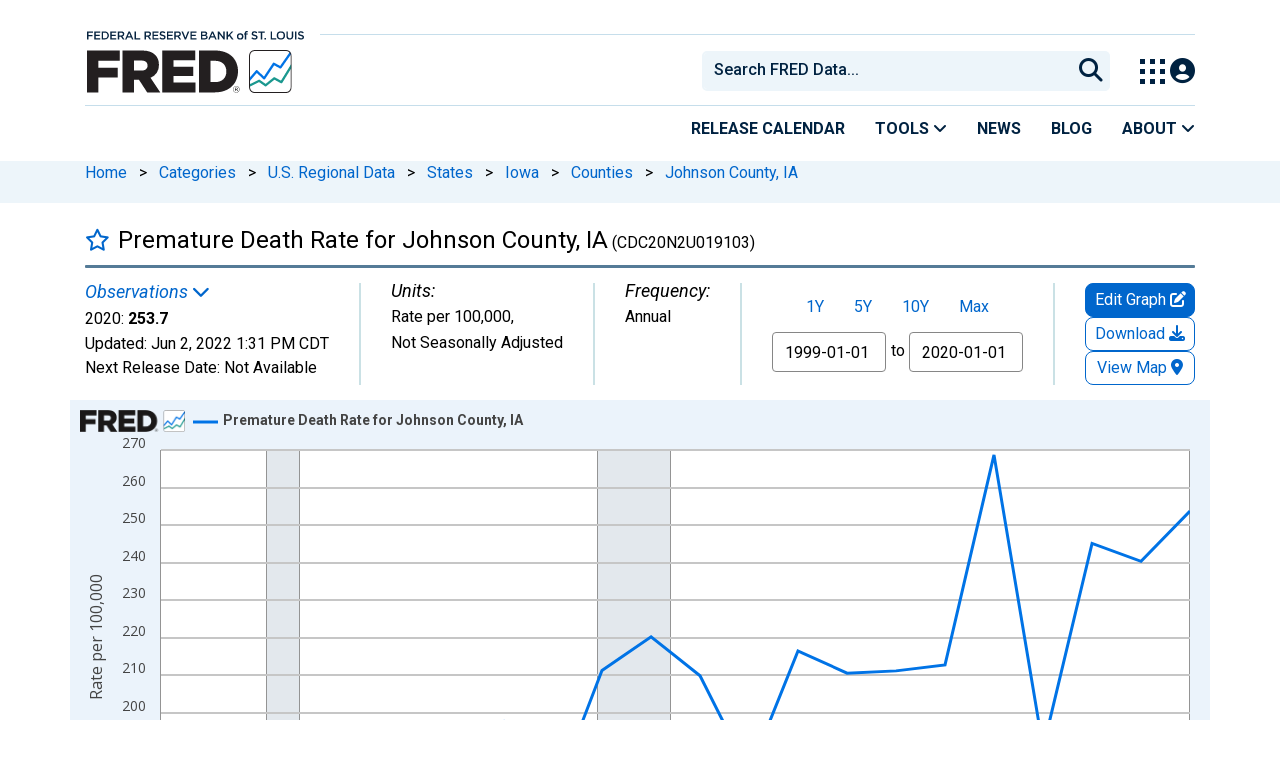

--- FILE ---
content_type: application/javascript
request_url: https://fred.stlouisfed.org/jWiSoR/Z4/6v/RMBI/6p72PRoT2j/7SY1wbt6kGNcGhkO/fQEkCFEB/Y0RqMhY/Vfm4B
body_size: 169767
content:
(function(){if(typeof Array.prototype.entries!=='function'){Object.defineProperty(Array.prototype,'entries',{value:function(){var index=0;const array=this;return {next:function(){if(index<array.length){return {value:[index,array[index++]],done:false};}else{return {done:true};}},[Symbol.iterator]:function(){return this;}};},writable:true,configurable:true});}}());(function(){g3();E6O();ccO();var q5=function(qZ,jM){return qZ!==jM;};var gP=function(R5,zT){return R5>zT;};var GN=function(rh,P8){return rh instanceof P8;};var qM=function lP(ZZ,Zn){var HQ=lP;var R6=VT(new Number(ZE),z8);var YN=R6;R6.set(ZZ);do{switch(YN+ZZ){case Xh:{ZZ-=lp;if(q5(xP,undefined)&&q5(xP,null)&&gP(xP[Vw()[Nw(PZ)].apply(null,[SZ,xc])],X0)){try{var Yn=nv.length;var KP=B4([]);var cn=F3[H1()[PT(WQ)](v0,Bv,sn,wN)](xP)[UQ()[fw(S5)](d6,ww,Lw)](ET()[dV(kZ)].call(null,l6,Xc,j1));if(gP(cn[Vw()[Nw(PZ)].apply(null,[SZ,xc])],sw)){L1=F3[On(typeof UQ()[fw(qn)],'undefined')?UQ()[fw(j8)](FQ,j0,CV):UQ()[fw(N5)](B4({}),Sw,GV)](cn[sw],fX);}}catch(WZ){nv.splice(NZ(Yn,RX),Infinity,FX);}}}break;case kW:{ZZ+=DE;var TQ;return nv.pop(),TQ=L1,TQ;}break;case gh:{var lV=bc(F3[UQ()[fw(rZ)](ZN,Fv,Pn)][Vw()[Nw(U6)].apply(null,[W1,MQ])][On(typeof wP()[LP(Tc)],T5('',[][[]]))?wP()[LP(E4)].apply(null,[QV,fX,kn,dc]):wP()[LP(Jc)].call(null,WQ,Fn,zM,Cw)][ET()[dV(cc)](ZN,rZ,DQ)](wP()[LP(xc)](Dn,B4(X0),R0,Fn)),null)?ET()[dV(rZ)].apply(null,[jT,YT,I6]):ET()[dV(N5)].apply(null,[U6,j6,UN]);var xQ=[dw,vT,S4,gQ,z4,lX,lV];var pV=xQ[Vw()[Nw(D6)](m1,X5)](UQ()[fw(K5)](pZ,FM,d6));var dN;ZZ-=qz;return nv.pop(),dN=pV,dN;}break;case q:{var xP=Zn[DB];nv.push(FX);ZZ-=jL;var L1;}break;case pq:{nv.push(qN);ZZ+=kq;var dw=F3[UQ()[fw(rZ)].call(null,QX,Fv,Pn)][UQ()[fw(n6)](B4(B4([])),Uv,qn)]||F3[Vw()[Nw(U6)](W1,MQ)][q5(typeof UQ()[fw(J5)],T5([],[][[]]))?UQ()[fw(n6)].apply(null,[B4(B4(RX)),Uv,qn]):UQ()[fw(j8)].apply(null,[cv,lc,j4])]?ET()[dV(rZ)](jT,D0,I6):ET()[dV(N5)].call(null,U6,c8,UN);var vT=bc(F3[UQ()[fw(rZ)].apply(null,[OM,Fv,Pn])][Vw()[Nw(U6)].call(null,W1,MQ)][wP()[LP(Jc)](WQ,E4,zM,U6)][ET()[dV(cc)](ZN,p1,DQ)](wP()[LP(MQ)].apply(null,[rQ,v0,qc,S5])),null)?On(typeof ET()[dV(Cv)],T5([],[][[]]))?ET()[dV(sw)].apply(null,[dX,B4(B4({})),A6]):ET()[dV(rZ)](jT,B4(RX),I6):ET()[dV(N5)](U6,GV,UN);var S4=bc(typeof F3[AV()[tj(JY)](YT,RA)][On(typeof wP()[LP(ZU)],T5('',[][[]]))?wP()[LP(E4)].apply(null,[HK,qn,hd,v0]):wP()[LP(MQ)](rQ,B4(RX),qc,Gr)],On(typeof AV()[tj(WA)],T5([],[][[]]))?AV()[tj(fX)](Md,wK):AV()[tj(zg)].apply(null,[Im,hH]))&&F3[AV()[tj(JY)].call(null,YT,RA)][wP()[LP(MQ)](rQ,B4(X0),qc,B4(X0))]?q5(typeof ET()[dV(kY)],T5([],[][[]]))?ET()[dV(rZ)].apply(null,[jT,WA,I6]):ET()[dV(sw)].apply(null,[rr,E4,YG]):ET()[dV(N5)](U6,dc,UN);var gQ=bc(typeof F3[UQ()[fw(rZ)](kU,Fv,Pn)][wP()[LP(MQ)](rQ,B4(B4(X0)),qc,B4(B4({})))],AV()[tj(zg)](Im,hH))?ET()[dV(rZ)](jT,B4(B4(RX)),I6):q5(typeof ET()[dV(BK)],T5([],[][[]]))?ET()[dV(N5)](U6,zj,UN):ET()[dV(sw)](B7,B4(B4({})),lx);var z4=q5(typeof F3[On(typeof UQ()[fw(qY)],T5([],[][[]]))?UQ()[fw(j8)](d6,hf,jj):UQ()[fw(rZ)].call(null,B4(B4(X0)),Fv,Pn)][wP()[LP(Ir)](ZN,Qg,md,Cw)],q5(typeof AV()[tj(VK)],'undefined')?AV()[tj(zg)](Im,hH):AV()[tj(fX)](DG,zx))||q5(typeof F3[Vw()[Nw(U6)](W1,MQ)][q5(typeof wP()[LP(xU)],'undefined')?wP()[LP(Ir)].call(null,ZN,B4(B4([])),md,IA):wP()[LP(E4)].call(null,VG,kZ,Fr,Pn)],AV()[tj(zg)](Im,hH))?ET()[dV(rZ)](jT,B4(B4([])),I6):On(typeof ET()[dV(UK)],'undefined')?ET()[dV(sw)].apply(null,[IU,St,Of]):ET()[dV(N5)].call(null,U6,WA,UN);var lX=bc(F3[UQ()[fw(rZ)](P7,Fv,Pn)][On(typeof Vw()[Nw(F4)],T5([],[][[]]))?Vw()[Nw(RX)].apply(null,[KY,zm]):Vw()[Nw(U6)].apply(null,[W1,MQ])][wP()[LP(Jc)](WQ,B4(RX),zM,cx)][ET()[dV(cc)](ZN,Pn,DQ)](q5(typeof UQ()[fw(zj)],T5('',[][[]]))?UQ()[fw(Wl)].call(null,cv,f4,gD):UQ()[fw(j8)](Jf,Wj,jr)),null)?ET()[dV(rZ)].call(null,jT,d6,I6):q5(typeof ET()[dV(dc)],'undefined')?ET()[dV(N5)](U6,UK,UN):ET()[dV(sw)].apply(null,[RG,YT,FF]);}break;case sh:{return parseInt(...Zn);}break;case t9:{ZZ+=Wz;var kr=Zn[DB];var KU=X0;for(var rm=X0;Jt(rm,kr.length);++rm){var fY=PD(kr,rm);if(Jt(fY,AS)||gP(fY,MW))KU=T5(KU,RX);}return KU;}break;case GB:{nv.push(gD);ZZ+=KW;var SU;return SU=[F3[AV()[tj(JY)](YT,rd)][AV()[tj(nx)].apply(null,[EF,Am])]?F3[AV()[tj(JY)].apply(null,[YT,rd])][On(typeof AV()[tj(IA)],T5([],[][[]]))?AV()[tj(fX)].call(null,dx,mg):AV()[tj(nx)].call(null,EF,Am)]:UQ()[fw(RK)].call(null,Jf,Fx,cF),F3[AV()[tj(JY)](YT,rd)][On(typeof wP()[LP(X0)],T5('',[][[]]))?wP()[LP(E4)](r7,B4(B4(RX)),hK,OM):wP()[LP(CV)].apply(null,[zK,dc,nG,kZ])]?F3[AV()[tj(JY)](YT,rd)][wP()[LP(CV)](zK,c8,nG,QG)]:UQ()[fw(RK)](Im,Fx,cF),F3[AV()[tj(JY)](YT,rd)][Et()[gt(VK)](PZ,Xc,D6,wD,Cv)]?F3[AV()[tj(JY)](YT,rd)][Et()[gt(VK)](PZ,Xc,Xf,wD,D6)]:UQ()[fw(RK)].apply(null,[WQ,Fx,cF]),bc(typeof F3[AV()[tj(JY)].apply(null,[YT,rd])][wP()[LP(jT)](RK,fm,Km,vg)],AV()[tj(zg)].call(null,Im,X5))?F3[AV()[tj(JY)](YT,rd)][On(typeof wP()[LP(CK)],'undefined')?wP()[LP(E4)].apply(null,[Tx,pg,dl,B4({})]):wP()[LP(jT)](RK,B4(B4(RX)),Km,dc)][Vw()[Nw(PZ)](Fv,xc)]:LU(kl[kY])],nv.pop(),SU;}break;case jI:{ZZ+=KO;return String(...Zn);}break;}}while(YN+ZZ!=RR);};var bU=function(J7){try{if(J7!=null&&!F3["isNaN"](J7)){var QH=F3["parseFloat"](J7);if(!F3["isNaN"](QH)){return QH["toFixed"](2);}}}catch(MF){}return -1;};var Mg=function(Lx){var v7=Lx%4;if(v7===2)v7=3;var hF=42+v7;var lg;if(hF===42){lg=function dd(d7,xj){return d7*xj;};}else if(hF===43){lg=function ng(lj,hm){return lj+hm;};}else{lg=function qK(hD,jd){return hD-jd;};}return lg;};var Af=function(){return ["\x07u$iH*R\"KR5.R_E","Cc>","`D","h:Y\f\fu\x00","\vE-P*\x00Lk49c)U\nD8pKL93Y","i\'O3P\f[Q9%2\x40)F\bN","N0P","O1T\tKX6<)P\n&","Zq","H]<9S\"8D9h>V\nHZ","\n","<H;GKN\'#%Y\x00\rN\x00_+Z","8P\t-K]<9D\nDY:G9Z]","JY","O+A\r","\\:[\t","45=[3$WXc]U\t>|g=Q\r","8(Cr","\f&U\nI4","J\'.TY","d\v)D\x07k-GlI\x0069E","L\t92C:RD","\b1*^)B"," J[p\fs%h`]:G","B\v\x07","j\"\tOO\x07=C\n:wX+","I3\\\vZd","33Y-X\f4C1Q","\nz7Z\t\n~T\t$3T;B",":R","WY0XC",";n0X\f\x40n!)R<","Q^P\x07)V-","\rAH\t$%G",">","*[\x00HU\b58","33Y!D&G>\\$JX5/D","!52R)B\n6F]BN18NC:C\rC1R",") vh\'v","^Y\bKR#N7)Q6G:","\v","<S","4V",":S\x00MH&9c8S","<R\n\n\\:G\"\x40K1,G,","ZS","~fD%=","F1","\x07K+P","\vAN\v10","0-D\nI:bEY3Y)_X","-[\nFQKO",",A\x00KH\'48E;E","F+T)\fCY$=Z","5S\v=vd>\b","O3P\x00\x40H %0[*,","I<P\r","%YBS\x3f\f\\H","8Y\n","(Q","0op>1",">8 ,+J]}\"VKiM1Yy(}ZV/#HMK","/>/C$Z,C8R","\nA,","Y7T\x00J}\"=N!=PX","N6,","Y,A",",X","/]D","#GP9V\x07-D","Z>\x3fC\n\'X","O6<)PN!XXQ\n9ZE`l\'\x00!:YO-F","V\r&Y\fCI>YEO<=DhW\vCKS\b\vMH\x3f2","\x00E1SCl\x07#/\x40\f:R","!\x40\r","Q\x00<","O*9","","\rOO)\'2g\'F^&","j\"K^\"5A:iK3\x40K","\v\f5","[~Y=","7-Tf","`F\nD+P_MS\x07\"/RJ",":YI+f\b\x07","-[OA\b","H","%/G&R\x07y+T","7;v\"\t,1\ft<$BX \tv\tw2.y\bt<\n}}\'7C.w;\vct>\x3fEjD2~A<kF<SVdD7~A<itF<SYVD0~A<h:F<SYtD3~A<h*F<SVtD ~A<ktF<SYND)~A<lF<SYZD4~A<n:F<SYFD&~A<n*F<PVZD2~A<k:F<SYdD&~A<n:F<SYJD+~A<n*F<SY^D(~A<i:F<SVhD ~A<ntF<SYxD0~A<nF<SYVD1~A<otF<SV^D5~A<ktF<PVZD!~A<i:F<SY\vD&~A<h*F<SYxD1~A<l:F<SVhD.~A<h:F<SVlD3~A<k*F<SV^D/~A<i*F<SYlD0~A<iF<SYD2~A<htF<PVZD7~A<o:F<SVdD$~A<ktF<SYZD4~A<oF<SVpD*~A<i*F<SYhD!~A<n*F<SYdD-~A<k*F<SYxD)~A<itF<SYD.~A<lF<PVZD3~A<ktF<SVtD0~A<k*F<SYJD5~A<n:F<SY\vD&~A<htF<SYRD$~A<l*F<SYtD%~A<i*F<SYxD.~A<iF<SVhD2~A<otF<PVZT%\fw9 yoM$`P%\t]\"\tK\"ke$gN$~A<9{6\\D\nA\tv7~A<9{8g,-Js\tx IjYo~\'D\"}A-.k7y}\'7;v\"\t\x07K1E\ft<$Ev\t\tt\vw9 yw$ey}+9\"nt>1kR\x40\"\t[\"%ct5y\t\r\n_3Z\"Np<$K\'7}\fw; kt>\nZy+};WXXI}\'.\td5.k>eL\x3fv\"\tF1.k11oK\'7}\fQ=.k4i}\'e+v.\tw2Imt<SY}}U9\"nt>6f}maM\rN]$K\'2G\'%|-\"kt91{v \x00kB<$ETv -]6kB<$CX+\tt \tw9\'dp0$ov>\r\x40\"\t[.}8p0$ov3+\x40\"\tX\b\'}8s$eE%v\'C\v\"nt>\x3fF\x07v\"\tw57XB<$\x40L\"\t+| \tw9 8B<$C\r\"M):1\"kz!o}%lM\tw\"h\nsCzSv+)n6!I1\x00xS\'4r\"\tl-!kt9\nK\'1m%~A9.kc\x3f\x40v5v\"\n{\x07<vP\x07f!\tw\x3f}t<$ov4`\r\x40\"\tZ%XO7eF,#v \tw9\"h\ft<$Bf2\tv","\nD6F","C1QKX\"","N*X","Z:Y\fJS",")E\f*D;P*H","\fW\f~6X#AN\v1(","kN\x3f.0B\nI+\\S6)D\x00)B\fD^]","M1P\t\nCY5.",":S\vF+{\bK","W\nYO\"","V\vX]","OP\n\x004V\r<Y","\x3fHZ\"","^\vP\x00CY\"%)Rl0G<ZS\x3f/C","E\bK4P","x\vv-\x00KN%\x3f2Y+B\fD","=\x40\tAR","#\bE;B\x07","bA<d","^E+",")Z\re9","\x40*Q","[","m:[OH\t\"B\r+B\fD","Z\f","yU5*^\r-;\fD+Px3.N<_\r\nZBY","n10g)O+XTEiF5A\vY\rO<AP \x40]<9SCZ\r\x07[]MK25CJ","\b","D\f^","Z^E$[H\t 3De",")","[]","\f","ndOcI2>W}c6\fc\r\x3f","%_\f","V\n]Y","O9:C","[\x07=1V","C-F\t)A]",",HT","E","HP\t\x3f.","O;\x40\x00",")\\\fLP","URrQH","Z=[0<D","XU1(XS\nC,F\n\x40O","Q\tZ]+\x3f8R",";9N:S\v","\f]h=9X<9\x00^6C","\x00","qOI\n$|u\'A\vX}\t^Y","3Y\'C\vN0B","BF","^W6","aZy\b33S:","#7","s\\\tU","\x07%S","R\x00_2PcS5","+]\v","\x3f5Y-D\r","\x3fX8W\nk4\\","+D^0","N#9C","^mS5","]E\b$4R!E+O:V-OO","<ZZN3(X",";P\x00I]5^$R","\f_+P2GX8","[","HO","\x3fB:Sy<GZ","U\nF",",_\vF>L","j$\b","_5\x3f\\*8D+\nM1T","*}q,"];};var KG=function(){return ["8{&V\"\f+","K5A)E&:^","\nAN-\x00","W\"E\t6I4M=D","4vV","P(d/\x002I\v\x07","\"\tA5\x407\n-jP.N-","L&S","\"O\'","","\x40\x00Q&F&",">B8","/\x40\x07K5L","J\fP\t\x40.\x00","=H3&0H\x00","\r",";IAjH-0","2U","\\3S\"+m\x07\fl\"\x401=I\x073M*D0>A","63d!h2Ze","\x07V D7","E5b,:m","1&|","A\fp>Q&","IA\bS*\x001X\x07K)d5\x001X","_","\vW","\b","\nK#D/","*N6:A\n","D\x00\x00L3","E7Q\f1C%V4H,\v","~:\x40\x00Q*~&>\x40A","3","T5D5","~0\x001X","$\x00+o\nA\x3fU","M\vM$\x407\f0BJR&R 6\\","2R\":","`\'\n=IE2V(C\"","\\","A\x07L\"R","C.N-","e4X-X\x00P(S","E\'I\"N6nm\x07R\"","O\rO%N;","D!.6XH\tP\"F1\f:^Gtg","$-^\n","\x078W=","<x1|","\bR.R*\x076\x40\f\x07G/\x40-:","\x00A3`7-E\x07A","\x00F*H7","\bJ3N67_P","\'T\"d10^","X\x00\vE5D\"","T",",D5","(>X\r","J",",X","\r)EK5","H+r&\t:B\f\n","^","7I,\v:","Q4","53Y\x00\x00","I\'TI","A\x00","","H","=EW4","Z","6B\v]\vN ",";A\'V(U7\t:z","8I;C/d--C\n1E+T&","&B \x003IM(O","","\r5\f=","]4",">\x40+A)F7\r","T","3-","\nS#","S\"C(\f+~107A\"S\x00\n1B\x00M(O","^R|","8{7I\"\v+C\b","","\'\x00)|\f\vH\x407\f0","A\n\t/M#E&\v","\nN9\f3\x40S#A!\x406\t+\f5CjH-","\vT28","V+j&",",\x075I\x07","\tI(T0\x00*\\","B1\x00>X\x006\vA*D-","sB\n]","G/R7-X","\f\vA \x40/E<M&U7\x002\\","M,;E\v","6~\x00\x00P","\x40\"G*\v:|A5U:","2O","7","PU,>K\x00&\x40&U&","O\tO","E3I","5\f,E\x07\vM3X \r>B","\nb(24oe7b!65a~ k)","\x40(O&","F&[\v#K7D1&h\x00\x00V.Q7\n-_","B3D1)0O",".R-M","","L(R7\v>A\x00","Y","\f1E\\Y","\b{#H0","[\nE\x3f\f4\f;X\rIGq3v","K\x00\x073A+D.\x00+^;E#D1#0^,\vM)D","E3H,\v\rM",")Q*C&","#A1H \x00C\bJW&\v+","B7&","\n\x40;\f2Y\bSE+Mc+MGW.[&E:T\x40\"E","4:","H016A\x00Ps` 6Z\x00","+2","\x00K5","I\":H2O\"S","7\x400:","A+D1+E\n.J$M66B4E1H7","","\'^|","W\"S","(G%","*\x40\t:","+H","K\vN4\x00-o\x00","4I\bS)","\v:T\x3f\bG","J","{!;","=^","Q4I","\n~)","+E","P5X\v+^\f","","O,\b=^\x00","A3`7-E\x07A",";IAH;\x003~\x07K","\fX ","~4\x00=HA5~7^",":\x00\\\tS5H$\r+s:J#H-\x00s","FLu{&SlHD","F&\x00X\x00I\"U1","","e7u*\b:^","W*","l*-CPgn%6O\x00S+M1Dc53Y^J","\x00E5U","H\"L&\v+e\'T\"","u,<D J3","66\x40H.F+|\t\x00\tO","\x00J#c&<C\v"];};var tf=function Xl(HF,XY){'use strict';var MK=Xl;switch(HF){case G:{var Ft=XY[DB];nv.push(zH);var zt;return zt=Ft&&dY(AV()[tj(zK)].call(null,Dn,QF),typeof F3[q5(typeof wP()[LP(rZ)],T5([],[][[]]))?wP()[LP(Cv)].call(null,U4,B4(B4(RX)),tl,MQ):wP()[LP(E4)].apply(null,[CG,xD,wH,B4(B4(X0))])])&&On(Ft[AV()[tj(rZ)](nx,Fv)],F3[q5(typeof wP()[LP(N5)],'undefined')?wP()[LP(Cv)].call(null,U4,X5,tl,B4(B4(X0))):wP()[LP(E4)].call(null,wd,cv,PK,fX)])&&q5(Ft,F3[wP()[LP(Cv)].apply(null,[U4,km,tl,WA])][AV()[tj(N5)](j6,Uw)])?H1()[PT(rZ)].apply(null,[qH,j8,GA,U4]):typeof Ft,nv.pop(),zt;}break;case DB:{var Dg=XY[DB];return typeof Dg;}break;case ZB:{var Wr=XY[DB];var vA=XY[As];var TD=XY[JB];nv.push(sm);Wr[vA]=TD[q5(typeof UQ()[fw(N5)],T5([],[][[]]))?UQ()[fw(P7)].apply(null,[Dn,C4,WQ]):UQ()[fw(j8)](P7,fK,dD)];nv.pop();}break;case Ts:{var MA=XY[DB];var pY=XY[As];var gl=XY[JB];return MA[pY]=gl;}break;case qB:{var tr=XY[DB];var sd=XY[As];var Pj=XY[JB];nv.push(r7);try{var gK=nv.length;var wj=B4([]);var Br;return Br=DA(Kz,[Vw()[Nw(Im)].call(null,DX,l6),AV()[tj(QY)](K5,pt),Jr()[LA(b7)](fN,N5,Sl,MQ,N5),tr.call(sd,Pj)]),nv.pop(),Br;}catch(px){nv.splice(NZ(gK,RX),Infinity,r7);var TK;return TK=DA(Kz,[On(typeof Vw()[Nw(Mf)],T5([],[][[]]))?Vw()[Nw(RX)].apply(null,[YT,SF]):Vw()[Nw(Im)](DX,l6),wP()[LP(j6)](Hf,Lr,IX,B4(B4(RX))),On(typeof Jr()[LA(b7)],T5([],[][[]]))?Jr()[LA(kY)].apply(null,[cl,XG,bK,B4({}),Uf]):Jr()[LA(b7)].apply(null,[fN,N5,dc,B4([]),N5]),px]),nv.pop(),TK;}nv.pop();}break;case fO:{return this;}break;case m9:{var Qd=XY[DB];nv.push(ff);var nd;return nd=DA(Kz,[ET()[dV(Im)](X0,cc,zX),Qd]),nv.pop(),nd;}break;case NO:{return this;}break;case Kz:{return this;}break;case PR:{nv.push(Gf);var Sr;return Sr=wP()[LP(gD)](j6,X0,n4,B4(B4({}))),nv.pop(),Sr;}break;case Lh:{var It=XY[DB];nv.push(Ax);var Sx=F3[q5(typeof wP()[LP(zg)],T5([],[][[]]))?wP()[LP(b7)](fx,B4(B4(RX)),VN,X5):wP()[LP(E4)](U4,B4(RX),nj,B4(X0))](It);var AY=[];for(var Gg in Sx)AY[ET()[dV(U6)].call(null,lU,wf,E5)](Gg);AY[Vw()[Nw(qm)].call(null,nm,ZN)]();var Bf;return Bf=function gr(){nv.push(CV);for(;AY[q5(typeof Vw()[Nw(QY)],'undefined')?Vw()[Nw(PZ)](bf,xc):Vw()[Nw(RX)](rj,Qx)];){var LG=AY[AV()[tj(IA)](U4,Hg)]();if(cH(LG,Sx)){var Ur;return gr[On(typeof UQ()[fw(S5)],T5('',[][[]]))?UQ()[fw(j8)](S5,wd,ZF):UQ()[fw(P7)](jT,Xg,WQ)]=LG,gr[ET()[dV(Gr)].apply(null,[CV,Yd,NA])]=B4(kl[kY]),nv.pop(),Ur=gr,Ur;}}gr[ET()[dV(Gr)](CV,B4(B4({})),NA)]=B4(X0);var pF;return nv.pop(),pF=gr,pF;},nv.pop(),Bf;}break;case jL:{nv.push(qH);this[ET()[dV(Gr)](CV,E4,Yr)]=B4(X0);var JK=this[q5(typeof ET()[dV(Lr)],T5('',[][[]]))?ET()[dV(Cw)](hY,Fn,bf):ET()[dV(sw)].call(null,sf,Xf,AU)][kl[P7]][Vw()[Nw(IA)].apply(null,[BZ,jT])];if(On(wP()[LP(j6)](Hf,D6,kd,B4(B4(RX))),JK[Vw()[Nw(Im)](GZ,l6)]))throw JK[Jr()[LA(b7)].call(null,jx,N5,D0,kY,N5)];var YF;return YF=this[ET()[dV(VK)](Dn,kY,jf)],nv.pop(),YF;}break;case kB:{var Nr=XY[DB];nv.push(cf);var H7;return H7=Nr&&dY(AV()[tj(zK)](Dn,Zm),typeof F3[q5(typeof wP()[LP(fX)],'undefined')?wP()[LP(Cv)].call(null,U4,v0,XN,B4({})):wP()[LP(E4)].apply(null,[Ix,cx,jx,YT])])&&On(Nr[AV()[tj(rZ)](nx,qF)],F3[wP()[LP(Cv)].apply(null,[U4,U4,XN,JY])])&&q5(Nr,F3[wP()[LP(Cv)].apply(null,[U4,X5,XN,d6])][AV()[tj(N5)].apply(null,[j6,VP])])?H1()[PT(rZ)](qH,j8,UY,l6):typeof Nr,nv.pop(),H7;}break;case Rb:{var fU=XY[DB];return typeof fU;}break;case ZO:{var fd=XY[DB];nv.push(vD);var LH;return LH=fd&&dY(AV()[tj(zK)](Dn,Dd),typeof F3[wP()[LP(Cv)].apply(null,[U4,QG,kt,zD])])&&On(fd[AV()[tj(rZ)].apply(null,[nx,YG])],F3[q5(typeof wP()[LP(j8)],T5([],[][[]]))?wP()[LP(Cv)](U4,Fn,kt,Ut):wP()[LP(E4)].call(null,zg,B4(X0),sU,zj)])&&q5(fd,F3[wP()[LP(Cv)].apply(null,[U4,Hf,kt,pg])][AV()[tj(N5)].apply(null,[j6,Gh])])?H1()[PT(rZ)](qH,j8,dl,wN):typeof fd,nv.pop(),LH;}break;case P3:{var vt=XY[DB];return typeof vt;}break;case DE:{var MH=XY[DB];var FA;nv.push(YA);return FA=MH&&dY(AV()[tj(zK)](Dn,zY),typeof F3[wP()[LP(Cv)](U4,St,Zc,Sl)])&&On(MH[On(typeof AV()[tj(zD)],T5('',[][[]]))?AV()[tj(fX)].apply(null,[AF,wK]):AV()[tj(rZ)].apply(null,[nx,sG])],F3[wP()[LP(Cv)].apply(null,[U4,QY,Zc,X0])])&&q5(MH,F3[wP()[LP(Cv)](U4,QX,Zc,gD)][AV()[tj(N5)](j6,q4)])?q5(typeof H1()[PT(Bv)],'undefined')?H1()[PT(rZ)].call(null,qH,j8,xl,ZN):H1()[PT(QG)](zM,YD,pG,c8):typeof MH,nv.pop(),FA;}break;case hs:{var xF=XY[DB];return typeof xF;}break;case ZE:{var tD=XY[DB];nv.push(SA);var rD;return rD=tD&&dY(AV()[tj(zK)](Dn,pm),typeof F3[On(typeof wP()[LP(pg)],T5('',[][[]]))?wP()[LP(E4)](LY,kZ,Qr,Kj):wP()[LP(Cv)].apply(null,[U4,X5,bm,WA])])&&On(tD[On(typeof AV()[tj(c8)],'undefined')?AV()[tj(fX)].call(null,cK,Sf):AV()[tj(rZ)].apply(null,[nx,Qj])],F3[wP()[LP(Cv)](U4,FQ,bm,B4(B4(X0)))])&&q5(tD,F3[q5(typeof wP()[LP(YT)],'undefined')?wP()[LP(Cv)](U4,Gr,bm,B4(X0)):wP()[LP(E4)].apply(null,[Cw,QX,wK,S5])][AV()[tj(N5)](j6,Gn)])?H1()[PT(rZ)](qH,j8,GY,GV):typeof tD,nv.pop(),rD;}break;case Q:{var rY=XY[DB];return typeof rY;}break;case VB:{var Rm=XY[DB];var Od=XY[As];var cm=XY[JB];nv.push(BG);Rm[Od]=cm[UQ()[fw(P7)].apply(null,[B4(X0),zQ,WQ])];nv.pop();}break;case NB:{var sg=XY[DB];var cY=XY[As];var Bg=XY[JB];return sg[cY]=Bg;}break;case Dp:{var Ed=XY[DB];var UD=XY[As];var kD=XY[JB];nv.push(fx);try{var zf=nv.length;var PA=B4({});var Ij;return Ij=DA(Kz,[Vw()[Nw(Im)](pX,l6),AV()[tj(QY)].call(null,K5,Rt),On(typeof Jr()[LA(Bv)],T5([],[][[]]))?Jr()[LA(kY)].apply(null,[Ux,k4,WA,fX,Xd]):Jr()[LA(b7)].apply(null,[Gl,N5,WQ,Mf,N5]),Ed.call(UD,kD)]),nv.pop(),Ij;}catch(gm){nv.splice(NZ(zf,RX),Infinity,fx);var bA;return bA=DA(Kz,[Vw()[Nw(Im)].apply(null,[pX,l6]),wP()[LP(j6)](Hf,l6,AA,Hf),On(typeof Jr()[LA(PZ)],T5(ET()[dV(PZ)].apply(null,[RK,Yd,SY]),[][[]]))?Jr()[LA(kY)](D0,Gt,Gt,qY,GY):Jr()[LA(b7)](Gl,N5,Lr,kA,N5),gm]),nv.pop(),bA;}nv.pop();}break;case NW:{return this;}break;case Yq:{var cj=XY[DB];var IF;nv.push(BD);return IF=DA(Kz,[ET()[dV(Im)].call(null,X0,Sl,M5),cj]),nv.pop(),IF;}break;case vR:{return this;}break;case wS:{return this;}break;case L9:{nv.push(hl);var pA;return pA=wP()[LP(gD)](j6,CD,NY,B4(B4([]))),nv.pop(),pA;}break;case wO:{var EY=XY[DB];nv.push(EG);var Pt=F3[wP()[LP(b7)](fx,pZ,lZ,B4({}))](EY);var At=[];for(var V7 in Pt)At[ET()[dV(U6)](lU,N5,Y0)](V7);At[Vw()[Nw(qm)](w4,ZN)]();var BY;return BY=function xA(){nv.push(Og);for(;At[On(typeof Vw()[Nw(Gt)],T5([],[][[]]))?Vw()[Nw(RX)](fj,D4):Vw()[Nw(PZ)](l0,xc)];){var Ml=At[q5(typeof AV()[tj(U6)],T5([],[][[]]))?AV()[tj(IA)](U4,P0):AV()[tj(fX)].apply(null,[mj,RD])]();if(cH(Ml,Pt)){var Sj;return xA[UQ()[fw(P7)](Px,nn,WQ)]=Ml,xA[q5(typeof ET()[dV(Qg)],T5('',[][[]]))?ET()[dV(Gr)].call(null,CV,St,bN):ET()[dV(sw)].apply(null,[pG,B4([]),MY])]=B4(RX),nv.pop(),Sj=xA,Sj;}}xA[ET()[dV(Gr)].call(null,CV,P7,bN)]=B4(kl[P7]);var Vj;return nv.pop(),Vj=xA,Vj;},nv.pop(),BY;}break;case mz:{nv.push(Xj);this[ET()[dV(Gr)](CV,B4(X0),vP)]=B4(X0);var mf=this[ET()[dV(Cw)](hY,fX,LQ)][X0][Vw()[Nw(IA)].call(null,H0,jT)];if(On(On(typeof wP()[LP(CU)],T5('',[][[]]))?wP()[LP(E4)].apply(null,[W7,UK,j8,vg]):wP()[LP(j6)](Hf,j6,qv,EF),mf[Vw()[Nw(Im)](Y0,l6)]))throw mf[q5(typeof Jr()[LA(Lr)],'undefined')?Jr()[LA(b7)].call(null,r1,N5,Jf,D6,N5):Jr()[LA(kY)](kU,Fr,kA,gD,s7)];var EA;return EA=this[ET()[dV(VK)](Dn,IA,t6)],nv.pop(),EA;}break;}};var T5=function(bH,Nl){return bH+Nl;};var rt=function(Il,IG){return Il*IG;};var c7=function(){var Em;if(typeof F3["window"]["XMLHttpRequest"]!=='undefined'){Em=new (F3["window"]["XMLHttpRequest"])();}else if(typeof F3["window"]["XDomainRequest"]!=='undefined'){Em=new (F3["window"]["XDomainRequest"])();Em["onload"]=function(){this["readyState"]=4;if(this["onreadystatechange"] instanceof F3["Function"])this["onreadystatechange"]();};}else{Em=new (F3["window"]["ActiveXObject"])('Microsoft.XMLHTTP');}if(typeof Em["withCredentials"]!=='undefined'){Em["withCredentials"]=true;}return Em;};var F3;var jG=function(Mm){return F3["unescape"](F3["encodeURIComponent"](Mm));};var Rr=function(OG){return +OG;};var TU=function(Ht){if(Ht===undefined||Ht==null){return 0;}var FU=Ht["toLowerCase"]()["replace"](/[^0-9]+/gi,'');return FU["length"];};var ZA=function(){return ["\x6c\x65\x6e\x67\x74\x68","\x41\x72\x72\x61\x79","\x63\x6f\x6e\x73\x74\x72\x75\x63\x74\x6f\x72","\x6e\x75\x6d\x62\x65\x72"];};var UM,vR,Rc,mb,ks,ST,Xs,D8,GP,Y,Ov,mn,RN,ML,M3,RP,P9,BM,rL,Yv,dn,hE,I1,s8,kv,Zz,wW,p6,ZQ,pB,YL,r9,NM,nO,sP,jO,Ds,lR,Z,bP,RM,Gv,n8,Y4,Pb,KX,dM,Lc,OO,fs,MT,Uz,ww,X,F9,Nh,DV,GS,FE,Vz,Cs,jv,c9,LT,nP,fB,kX,OX,Sn,wT,sZ,Lb,mv,SP,Hz,Zp,zX,sI,FT,Nb,Eq,JI,SV,x1,WP,E6,HZ,wQ,dv,rP,v8,N9,Cc,B5,mh,Us,P3,ON,YP,x5,EX,Pv,xZ,nI,rT,kT,cT,Nv,gc,wS,E1,Iq,vw,VO,wO,Y9,p8,MR,tS,KQ,bv,Ah,nb,l3,P6,fC,g8,lB,FP,BL,vn,Nn,wq,hR,Ih,Z1,ME,cC,AZ,MP,bw,rz,vM,hv,Cn,BP,kw,EC,Zv,w3,M0,r1,Rw,ZT,tZ,G6,kV,IT,Ls,QR,Mn,YM,NI,OZ,mP,kQ,fh,V0,CN,x0,X8,Vc,P5,V1,zz,d1,IN,z0,JM,Wz,CW,wb,H5,hb,tV,C4,fq,HM,zE,f5,C5,Y5,EB,jV,zq,UP,XM,Sq,Y0,Qn,ZV,gS,CO,f3,w6,Hh,V5,U5,UV,Ss,tB,SB,BC,Ww,QQ,nV,z3,W6,gV,MC,xT,hV,mV,qP,WI,XX,bn,JO,fv,pX,JX,cQ,p4,dh,sN,QS,Lz,Ph,l0,qT,Z9,q0,DE,XV,q1,Q0,kC,Jv,NB,Vb,D1,Qp,NO,GZ,zS,GT,IW,sX,tP,Yc,zV,gB,K3,AC,t6,pQ,Pw,sE,CQ,XT,Ev,f8,MW,wn,L5,xW,k8,nL,MN,l4,tR,JT,BO,hn,ZP,sv,JV,DX,fN,UZ,OW,ZO,p5,Bz,NC,IZ,YZ,Gp,m8,pM,Qw,SN,M1,FC,Gq,O3,pT,U,r3,MS,rN,PL,QW,TP,vP,cP,Ts,tQ,hs,Tw,BQ,ZR,US,OS,Oc,Jw,P0,Xw,fQ,L9,pn,vq,wz,Mv,dP,PQ,L0,AM,fT,FS,En,Ub,Gz,AX,SX,Z5,S1,nB,l5,RW,mX,wC,bV,Q5,HV,R8,SL,pp,WW,Cb,xV,q6,nN,vW,B1,QZ,I6,hI,sh,RL,bb,wX,ZE,jL,xE,Lv,KW,YC,Th,mC,M4,H3,k9,tL,D,EE,M5,rw,K0,Dv,ZB,vc,GM,Ln,rq,OQ,Gw,Xh,HP,VV,YO,s5,gM,Pc,L,Qz,KC,Yb,HC,Qc,R4,E0,mT,NQ,SM,Hw,LC,v4,Dp,Fw,cX,gw,tn,K8,qp,j3,PV,vI,sR,D5,v9,sM,YB,tT,r6,XQ,M6,pP,pq,lv,X6,T6,js,NT,Ew,b1,sL,AT,C,IC,hX,pv,hT,AW,Ac,Ez,PP,RC,DL,H0,J3,cs,nZ,p0,FN,VB,lE,S0,C0,Bn,F6,T4,TL,XS,bT,O5,b6,Zb,BZ,q8,jN,Kw,Q6,hZ,fI,qX,EN,cB,Z3,Hs,HS,PO,HO,I8,QP,Nc,Sc,Oq,zB,A1,IV,IX,bS,Vv,qV,RQ,gb,lN,lQ,mL,TI,c5,Jz,U3,Q1,DR,In,zn,X4,f6,VQ,rR,Eh,kS,lW,d0,t8,X1,Jn,MZ,BV,jz,Z6,n5,bE,dS,OB,RV,TV,YS,T8,LM,G0,Hn,b0,HN,g1,OR,SI,gT,wE,sQ,P4,S9,MV,Iw,bp,qw,RO,S8,NV,sT,SO,cZ,Hv,r0,Nq,Qs,ZI,N8,pC,HB,C6,Kz,Yp,NN,lT,MX,dq,VW,qs,A3,Z0,dT,Y1,JP,G5,Av,OP,BW,Yz,n0,v6,x6,T0,H8,CP,Aw,UB,Oz,xw,LB,wh,tC,w5,q4,j9,W1,l8,Un,XO,G1,V9,kI,Fs,w0,Rb,Dh,NW,nQ,UX,AI,EQ,FL,cw,A,Bq,SW,m5,PR,B8,F8,U9,Yw,DM,lZ,I4,ZM,t9,c1,Gc,PS,H6,TX,RR,Xq,CM,EO,nR,Ic,XR,j5,m6,gh,XN,d5,v5,hS,c6,Mc,bB,N6,L6,Xv,YX,d4,IR,P,Ow,HI,rn,XP,ZC,tX,J6,rv,qL,gZ,Y8,J,z5,Dw,k1,KM,hh,tO,A0,N4,gC,E5,vv,ES,Q8,Rn,xh,Gn,bZ,Mh,qz,mQ,xI,xn,W0,HX,OT,R1,tb,hP,v3,gR,VX,gp,Os,J1,VZ,W5,O0,I5,f0,Ns,IQ,RI,d8,PC,ln,O4,fV,f1,Ec,sp,rX,W4,bX,g6,AS,Ip,sB,XE,LW,j1,VC,WM,C9,Sv,DI,NP,Dc,nS,q,qC,O6,EV,EM,lI,g5,I3,jQ,Xn,xN,C1,TS,vN,rS,r5,Qv,B6,Tn,CX,J0,PM,kW,kM,nT,tv,vV,AN,lz,BT,jw,wV,QL,IM,Vn,Cz,PW,ls,Z4,fO,mq,QM,NS,bR,tM,Fp,WB,J8,pw,Q9,pN,gv,vX,lS,EZ,JN,LN,cz,mM,rE,xv,LZ,vs,Wb,Sp,mN,m3,XW,Pz,xz,WT,ps,BX,BN,zp,gI,Bc,OV,rc,Vp,Sb,k6,h8,b8,m0,YR,l1,N1,kq,tI,RZ,tW,UL,x8,LQ,F0,tN,nw,V6,s4,YQ,k0,n4,WN,wv,PX,bQ,KZ,WX,zc,x9,xX,CZ,kP,Wv,Fz,WV,XZ,E,vZ,zw,T1,hM,XB,hN,hL,VN,gX,mZ,kN,TN,jn,vp,E8,hQ,vz,fb,jZ,w,JZ,ZS,bs,GE,c4,GI,zZ,s3,wL,EW,Ys,xM,Bp,FW,t3,fP,SZ,Wp,UR,zN,Zc,pz,Eb,qI,w1,Kn,vb,Ms,mz,ZX,I0,vE,Hq,RT,VP,rI,OE,hw,IB,fS,wp,EP,LX,cM,Hb,LS,DP,AB,fp,TT,B0,NE,sz,dQ,V4,pb,Pp,s6,II,sC,KE,DC,lw,wZ,nc,jP,fW,RE,xO,ws,vS,bM,V8,A5,VE,FZ,kL,nn,z6,FO,Rq,P1,xS,gO,AE,Fc,QN,JQ,r8,b5,GO,cN,CC,gq,rp,Rv,xb,G8,bO,mO,F5,TM,Kc,IP,Kv,Zw,O1,YV,qQ,zP,RB,lM,An,O,LV,c0,n9,K6,Jp,OC,lp,GB,dL,wM,AP,HT,bN,Yq,MM,pL,mw,N0,fL,HE,AQ,jI,PN,NL,Z8,fM,Q,K1,n3,O8,WS,rV,W8,vL,CI,m9,fZ,Y6,KO,GX,nM,Jh,QT,Ch,Bw,L4,Nz,t5,Gh,qW,vQ,ds,PB,jX,LR,Tv,Vq,sV,Tb,Yh,KV,Iv,KT,sS,n1,Fb,kh,xB,VM,U8,Uc,SQ,dE,w4,Hc,rB,FV,Uw,nE,rM,qv,cV,k5,zQ,OI,Fq,zI,ZW,hz,U0,DN,Tp,Vs,gE,V3,CT,zs,p3,b4,VI,U1,rW,Ep,gn,zR,TZ,g0,dZ,Bs,jc,L3,A8,Wc,DZ,Wn,Ws,F1,jE,KN,zv,Q4,C8,Mw,b9,M8,L8,Xb,DT,dR,wc,GQ,S6,NX,tw,gN,bL,UT,nX;var Tj=function(UA){return ~UA;};var Mx=function(){mK=["\x61\x70\x70\x6c\x79","\x66\x72\x6f\x6d\x43\x68\x61\x72\x43\x6f\x64\x65","\x53\x74\x72\x69\x6e\x67","\x63\x68\x61\x72\x43\x6f\x64\x65\x41\x74"];};var Dr=function(){return [];};var tm=function(cD){return F3["Math"]["floor"](F3["Math"]["random"]()*cD["length"]);};var ZG=function(Lt){var Jl='';for(var GD=0;GD<Lt["length"];GD++){Jl+=Lt[GD]["toString"](16)["length"]===2?Lt[GD]["toString"](16):"0"["concat"](Lt[GD]["toString"](16));}return Jl;};var Jt=function(mU,cg){return mU<cg;};var DA=function Uj(OD,vd){var df=Uj;do{switch(OD){case zS:{var cr;return nv.pop(),cr=SG[I7],cr;}break;case vI:{sj.call(this,QL,[ZD()]);hG=Sg();OD=YS;zd.call(this,sE,[ZD()]);wY();zd.call(this,SI,[ZD()]);}break;case gE:{OD-=Eh;sK=function(qG){return Uj.apply(this,[wW,arguments]);}([function(X7,HY){return Uj.apply(this,[Y9,arguments]);},function(XF,YU,Sd){'use strict';return VD.apply(this,[TC,arguments]);}]);}break;case bL:{OD+=lW;for(var x7=RX;Jt(x7,vd[On(typeof Vw()[Nw(j8)],T5([],[][[]]))?Vw()[Nw(RX)].apply(null,[U6,bj]):Vw()[Nw(PZ)].call(null,Jn,xc)]);x7++){var Wg=vd[x7];if(q5(Wg,null)&&q5(Wg,undefined)){for(var Cj in Wg){if(F3[q5(typeof wP()[LP(rZ)],T5('',[][[]]))?wP()[LP(b7)].call(null,fx,B4([]),SV,CD):wP()[LP(E4)].apply(null,[CY,EF,dr,VK])][AV()[tj(N5)](j6,MX)][AV()[tj(Bv)](QU,LN)].call(Wg,Cj)){AG[Cj]=Wg[Cj];}}}}}break;case l3:{wG=function(){return sj.apply(this,[gI,arguments]);};CH=function(){return sj.apply(this,[tB,arguments]);};OD=ZI;zd(bS,[]);Mx();G4();}break;case IW:{nv.pop();OD+=gO;}break;case L3:{OD=ZB;var FY=function(IH){nv.push(S7);if(Ct[IH]){var ql;return ql=Ct[IH][Vw()[Nw(Cv)](KF,qH)],nv.pop(),ql;}var qd=Ct[IH]=Uj(Kz,[AV()[tj(b7)](fX,Rj),IH,ET()[dV(S5)](j6,B4(B4(X0)),xN),B4([]),Vw()[Nw(Cv)].call(null,KF,qH),{}]);qG[IH].call(qd[Vw()[Nw(Cv)].call(null,KF,qH)],qd,qd[Vw()[Nw(Cv)](KF,qH)],FY);qd[ET()[dV(S5)].call(null,j6,pg,xN)]=B4(DB);var gG;return gG=qd[Vw()[Nw(Cv)].call(null,KF,qH)],nv.pop(),gG;};}break;case Ls:{nv.pop();OD-=GI;}break;case XR:{FY[AV()[tj(QG)].call(null,QY,Cg)]=function(KK){nv.push(Rl);var N7=KK&&KK[Vw()[Nw(zg)].apply(null,[EX,rZ])]?function EU(){nv.push(O7);var WU;return WU=KK[wP()[LP(zg)](zg,B4(RX),zU,Jf)],nv.pop(),WU;}:function FK(){return KK;};FY[wP()[LP(U6)](BK,B4(B4({})),AN,jT)](N7,UQ()[fw(Cv)](ZF,QM,kZ),N7);var A7;return nv.pop(),A7=N7,A7;};OD=ls;}break;case TI:{return nv.pop(),M7=ht[sA],M7;}break;case XE:{Dt=zd(Jz,[]);zd(bs,[tY()]);(function(wF,bx){return zd.apply(this,[fO,arguments]);}(['q','A','M0P1H','M00H0vXXXXXX','_XNA','X','H_','M','qXX','qX','N','_111','qX_N','q1','_','q0','_N','AP','H','HMXXXXX','1A_'],Ut));kl=zd(bb,[['NX10vXXXXXX','_','q','H1','M00H0vXXXXXX','N_1N1MP_10vXXXXXX','N_A_MMH','AHAAMXPvXXXXXX','X','M0P1H','A','AAAAAAA','AXM0AN1','qX_N','HMXX','NX1M','Aq1_','qMHAN','H_PMA','qq','H','qN','q0','qM','qP','__','_1','P','qX','_0','_X','q1_','N_1N1MP_1M','HXXX','qXXq','N111','qXXXX','N','_XXX','_1X','_0X','qA','0','_XqM','111111','qvPH','_vqq','AP0','____','q1','AP','q_','qvMP','qvNH','qXXX','M'],B4(B4(X0))]);Q3=function KwhgzlcpXs(){zZ();sS();CI();var SU;function zY(){return wY.apply(this,[SZ,arguments]);}function zZ(){GU={};xz=1;MU()[Hn(xz)]=KwhgzlcpXs;if(typeof window!==''+[][[]]){ln=window;}else if(typeof global!=='undefined'){ln=global;}else{ln=this;}}var VR;var HT;function Iq(){var RS=Object['\x63\x72\x65\x61\x74\x65'](Object['\x70\x72\x6f\x74\x6f\x74\x79\x70\x65']);Iq=function(){return RS;};return RS;}var pJ;function ES(){return Tn.apply(this,[ST,arguments]);}function pz(In,cB){var G=pz;switch(In){case lX:{var Zq=cB[cX];Zq[Zq[II](Zs)]=function(){this[sI].push(this[VY]()&&this[VY]());};KT(s6,[Zq]);}break;case v1:{var FU=cB[cX];FU[FU[II](dS)]=function(){this[sI].push(Y6(this[VY](),this[VY]()));};pz(kZ,[FU]);}break;case kZ:{var KC=cB[cX];KC[KC[II](N)]=function(){this[sI].push(gI(this[VY](),this[VY]()));};pz(J,[KC]);}break;case ZU:{var WY=cB[cX];WY[WY[II](Js)]=function(){DU.call(this[w]);};pz(M1,[WY]);}break;case M1:{var VZ=cB[cX];VZ[VZ[II](Un)]=function(){var vI=this[tI]();var HZ=this[tI]();var tR=this[BC]();var M=W1.call(this[w]);var Pq=this[jS];this[sI].push(function(...SI){var s=VZ[jS];vI?VZ[jS]=Pq:VZ[jS]=VZ[PU](this);var zJ=hJ(SI.length,HZ);VZ[EI]=p(zJ,xz);while(JC(zJ++,VX)){SI.push(undefined);}for(let RZ of SI.reverse()){VZ[sI].push(VZ[PU](RZ));}pJ.call(VZ[w],M);var js=VZ[jq][YJ.B];VZ[pZ](YJ.B,tR);VZ[sI].push(SI.length);VZ[PT]();var DZ=VZ[VY]();while(VT(--zJ,VX)){VZ[sI].pop();}VZ[pZ](YJ.B,js);VZ[jS]=s;return DZ;});};pz(lX,[VZ]);}break;case BS:{var s1=cB[cX];s1[s1[II](XS)]=function(){this[sI].push(hJ(this[VY](),this[VY]()));};pz(ZU,[s1]);}break;case J:{var GX=cB[cX];GX[GX[II](SJ)]=function(){this[sI].push(this[tI]());};pz(MB,[GX]);}break;case MB:{var GS=cB[cX];GS[GS[II](C)]=function(){this[sI].push(V(this[VY](),this[VY]()));};pz(UJ,[GS]);}break;case Dn:{var YS=cB[cX];YS[YS[II](LU)]=function(){this[sI].push(this[Rq]());};pz(BS,[YS]);}break;case UJ:{var mX=cB[cX];mX[mX[II](x)]=function(){var W=[];var rs=this[tI]();while(rs--){switch(this[sI].pop()){case VX:W.push(this[VY]());break;case xz:var c6=this[VY]();for(var XU of c6){W.push(XU);}break;}}this[sI].push(this[wU](W));};pz(Dn,[mX]);}break;}}function gC(){this["DF"]=Jf(this["Y3"],this["fK"]);this.Eq=lU;}function LT(OJ,v){return OJ!==v;}function xS(){return pz.apply(this,[v1,arguments]);}function p(cJ,P1){return cJ+P1;}function p2(){this["YK"]++;this.Eq=L7;}0xde8f19c,1428018341;function gf(){this["DF"]=(this["DF"]&0xffff)*0x1b873593+(((this["DF"]>>>16)*0x1b873593&0xffff)<<16)&0xffffffff;this.Eq=TW;}var X,g1,D,rI,LJ,WC,YB,kZ,kJ,AY,LC,TS,Y,jY,UX,M1,CC,ZU,P6,DB,sJ,J,EZ,v1,hs,O,As,BR,ks,Dn,MB,SZ,VU,tZ,gn,j,WZ,LB,Cq,KI,mz,sB,ST,UJ,jn,t1,CZ,Ez,U,BS;var cY;function Hn(FJ){return hR()[FJ];}function Jf(a,b){return a.charCodeAt(b);}function h1(XJ){return -XJ;}function bn(w1,TT){return w1[HT[Q]](TT);}function TW(){this["sp"]^=this["DF"];this.Eq=KK;}function zn(){return pz.apply(this,[UJ,arguments]);}function Qn(sU,CR){var fq=Qn;switch(sU){case cX:{var Kz=CR[cX];Kz[Kz[II](ZS)]=function(){var dJ=[];var BY=this[sI].pop();var T6=hJ(this[sI].length,xz);for(var EY=VX;JC(EY,BY);++EY){dJ.push(this[wZ](this[sI][T6--]));}this[QS](Iq()[OR(xz)](Q,RY,IJ),dJ);};pz(v1,[Kz]);}break;case Y:{var tT=CR[cX];tT[tT[II](UU)]=function(){this[sI].push(LT(this[VY](),this[VY]()));};Qn(cX,[tT]);}break;case t1:{var hz=CR[cX];Qn(Y,[hz]);}break;case YB:{var sC=CR[cX];var BI=CR[gq];sC[II]=function(XY){return sT(p(XY,BI),JT);};Qn(t1,[sC]);}break;case MB:{var q=CR[cX];q[PT]=function(){var sz=this[tI]();while(Cn(sz,YJ.i)){this[sz](this);sz=this[tI]();}};}break;case sB:{var ZT=CR[cX];ZT[q1]=function(Hq,Yq){return {get n(){return Hq[Yq];},set n(QJ){Hq[Yq]=QJ;}};};Qn(MB,[ZT]);}break;case jY:{var Oz=CR[cX];Oz[PU]=function(lZ){return {get n(){return lZ;},set n(mq){lZ=mq;}};};Qn(sB,[Oz]);}break;case hs:{var gB=CR[cX];gB[wU]=function(KB){return {get n(){return KB;},set n(vB){KB=vB;}};};Qn(jY,[gB]);}break;case J:{var xJ=CR[cX];xJ[qJ]=function(){var WJ=gS(Uz(this[tI](),dI),this[tI]());var Ts=Nz()[US(xz)].call(null,JI,h1(OC));for(var IR=VX;JC(IR,WJ);IR++){Ts+=String.fromCharCode(this[tI]());}return Ts;};Qn(hs,[xJ]);}break;case kJ:{var lS=CR[cX];lS[BC]=function(){var fS=gS(gS(gS(Uz(this[tI](),LU),Uz(this[tI](),Js)),Uz(this[tI](),dI)),this[tI]());return fS;};Qn(J,[lS]);}break;}}function lC(HB,EU){return HB==EU;}function zs(){return TU.apply(this,[UJ,arguments]);}function J6(BJ,Aq){return BJ<=Aq;}function TU(JU,TY){var pU=TU;switch(JU){case jn:{var tY=TY[cX];tY[Rq]=function(){var D1=Nz()[US(xz)].call(null,JI,h1(OC));for(let vJ=VX;JC(vJ,dI);++vJ){D1+=this[tI]().toString(Fn).padStart(dI,MU()[Hn(Fn)].apply(null,[h1(DT),VX]));}var qZ=parseInt(D1.slice(xz,N1),Fn);var F6=D1.slice(N1);if(lC(qZ,VX)){if(lC(F6.indexOf(MU()[Hn(Q)].apply(null,[h1(SS),xz])),h1(xz))){return VX;}else{qZ-=GJ[Q];F6=p(MU()[Hn(Fn)].call(null,h1(DT),VX),F6);}}else{qZ-=GJ[JI];F6=p(MU()[Hn(Q)](h1(SS),xz),F6);}var WB=VX;var IC=xz;for(let rY of F6){WB+=V(IC,parseInt(rY));IC/=Fn;}return V(WB,Math.pow(Fn,qZ));};Qn(kJ,[tY]);}break;case YB:{var ZC=TY[cX];ZC[vn]=function(IB,jR){var qs=atob(IB);var lJ=VX;var Sq=[];var QB=VX;for(var nY=VX;JC(nY,qs.length);nY++){Sq[QB]=qs.charCodeAt(nY);lJ=wB(lJ,Sq[QB++]);}Qn(YB,[this,sT(p(lJ,jR),JT)]);return Sq;};TU(jn,[ZC]);}break;case UJ:{var d=TY[cX];d[tI]=function(){return this[xU][this[jq][YJ.B]++];};TU(YB,[d]);}break;case ZU:{var pI=TY[cX];pI[VY]=function(Pz){return this[wZ](Pz?this[sI][hJ(this[sI][MU()[Hn(xz)].apply(null,[x,JI])],xz)]:this[sI].pop());};TU(UJ,[pI]);}break;case E1:{var GI=TY[cX];GI[wZ]=function(Wn){return lC(typeof Wn,HX()[ZB(Q)].call(null,Q,h1(GR)))?Wn.n:Wn;};TU(ZU,[GI]);}break;case v1:{var vX=TY[cX];vX[VX]=function(ts){return qq.call(this[w],ts,this);};TU(E1,[vX]);}break;case BR:{var tJ=TY[cX];tJ[QS]=function(xZ,GZ,cS){if(lC(typeof xZ,HX()[ZB(Q)](Q,h1(GR)))){cS?this[sI].push(xZ.n=GZ):xZ.n=GZ;}else{WU.call(this[w],xZ,GZ);}};TU(v1,[tJ]);}break;case gn:{var hS=TY[cX];hS[pZ]=function(UT,rB){this[jq][UT]=rB;};hS[MC]=function(ss){return this[jq][ss];};TU(BR,[hS]);}break;}}function MU(){var CB=function(){};MU=function(){return CB;};return CB;}function fJ(){return pz.apply(this,[kZ,arguments]);}function Gz(){G6=["-1*K)q=R-j$wm)INlu<VMo98x)d9\\","Ql)heLU\bL[\rK\x3fXalB0x(O","F","Z,FY\x00"];}function KT(tz,ET){var jz=KT;switch(tz){case gR:{var lq=ET[cX];lq[lq[II](PT)]=function(){var tS=this[tI]();var MZ=this[tI]();var Lq=this[tI]();var cq=this[VY]();var Fq=[];for(var OZ=VX;JC(OZ,Lq);++OZ){switch(this[sI].pop()){case VX:Fq.push(this[VY]());break;case xz:var NY=this[VY]();for(var ns of NY.reverse()){Fq.push(ns);}break;default:throw new Error(nI()[tq(Fn)](Q,h1(nT),MR));}}var QX=cq.apply(this[jS].n,Fq.reverse());tS&&this[sI].push(this[PU](QX));};wY(UJ,[lq]);}break;case rI:{var EJ=ET[cX];EJ[EJ[II](dX)]=function(){this[pZ](YJ.B,this[BC]());};KT(gR,[EJ]);}break;case Dn:{var TX=ET[cX];TX[TX[II](vC)]=function(){this[sI].push(this[BC]());};KT(rI,[TX]);}break;case t1:{var cU=ET[cX];cU[cU[II](qJ)]=function(){var PJ=this[tI]();var kn=cU[BC]();if(Az(this[VY](PJ))){this[pZ](YJ.B,kn);}};KT(Dn,[cU]);}break;case LJ:{var IU=ET[cX];IU[IU[II](Yn)]=function(){this[sI].push(JC(this[VY](),this[VY]()));};KT(t1,[IU]);}break;case BS:{var Jz=ET[cX];Jz[Jz[II](SX)]=function(){this[sI].push(wB(this[VY](),this[VY]()));};KT(LJ,[Jz]);}break;case CZ:{var Cs=ET[cX];Cs[Cs[II](vY)]=function(){this[sI].push(Uz(this[VY](),this[VY]()));};KT(BS,[Cs]);}break;case U:{var H1=ET[cX];H1[H1[II](O6)]=function(){this[sI].push(this[PU](undefined));};KT(CZ,[H1]);}break;case AY:{var Ss=ET[cX];Ss[Ss[II](I)]=function(){this[sI].push(Q1(this[VY](),this[VY]()));};KT(U,[Ss]);}break;case s6:{var Nq=ET[cX];Nq[Nq[II](qX)]=function(){VR.call(this[w]);};KT(AY,[Nq]);}break;}}var xq;function Y1(){return KT.apply(this,[BS,arguments]);}function vZ(){return wY.apply(this,[rI,arguments]);}function QI(){return WF(MU()[Hn(xz)]+'',0,QR());}function F7(){this["EP"]=(this["sp"]&0xffff)*5+(((this["sp"]>>>16)*5&0xffff)<<16)&0xffffffff;this.Eq=kf;}function L(Y3,hN){var bX={Y3:Y3,sp:hN,YK:0,fK:0,Eq:gC};while(!bX.Eq());return bX["sp"]>>>0;}function nB(){return bq.apply(this,[P6,arguments]);}var YJ;function ZB(Vz){return hR()[Vz];}function RT(){return Sj(MU()[Hn(xz)]+'',";",QR());}function GC(){return KT.apply(this,[s6,arguments]);}var qq;function ZZ(PB,FY){var mR=ZZ;switch(PB){case Dn:{var KS=FY[cX];J1.mZ=W6(AY,[KS]);while(JC(J1.mZ.length,g6))J1.mZ+=J1.mZ;}break;case g:{zq=function(VC){return ZZ.apply(this,[Dn,arguments]);};J1(Q,h1(fn));}break;case CC:{var PS=FY[cX];var Uq=FY[gq];var JX=MJ[VX];var XT=p([],[]);var x1=MJ[PS];var KJ=hJ(x1.length,xz);while(gI(KJ,VX)){var PY=sT(p(p(KJ,Uq),GY()),JX.length);var XZ=bn(x1,KJ);var pS=bn(JX,PY);XT+=Tn(ks,[gS(RC(Gq(XZ),pS),RC(Gq(pS),XZ))]);KJ--;}return r1(jn,[XT]);}break;case VU:{var sX=FY[cX];var KU=FY[gq];var O1=FY[lX];var N6=cY[JI];var DI=p([],[]);var mI=cY[sX];var HJ=hJ(mI.length,xz);if(gI(HJ,VX)){do{var YY=sT(p(p(HJ,KU),GY()),N6.length);var LX=bn(mI,HJ);var X6=bn(N6,YY);DI+=Tn(ks,[RC(Gq(RC(LX,X6)),gS(LX,X6))]);HJ--;}while(gI(HJ,VX));}return r1(ZU,[DI]);}break;case J:{var VB=FY[cX];var qY=p([],[]);var Xs=hJ(VB.length,xz);if(gI(Xs,VX)){do{qY+=VB[Xs];Xs--;}while(gI(Xs,VX));}return qY;}break;case BS:{var G1=FY[cX];OS.nn=ZZ(J,[G1]);while(JC(OS.nn.length,SJ))OS.nn+=OS.nn;}break;case Os:{zT=function(YI){return ZZ.apply(this,[BS,arguments]);};Tn(M1,[h1(lT),Fn]);}break;case As:{var kz=FY[cX];var t=p([],[]);var Jn=hJ(kz.length,xz);while(gI(Jn,VX)){t+=kz[Jn];Jn--;}return t;}break;case LJ:{var Xq=FY[cX];bS.b6=ZZ(As,[Xq]);while(JC(bS.b6.length,IZ))bS.b6+=bS.b6;}break;case j:{zS=function(R1){return ZZ.apply(this,[LJ,arguments]);};r1(MB,[h1(pC),Fn,x]);}break;}}function wB(CT,xs){return CT^xs;}function Us(){return bq.apply(this,[EZ,arguments]);}function tq(rJ){return hR()[rJ];}function AV(){this["sp"]^=this["sp"]>>>13;this.Eq=fN;}var bs;function QR(){return Sj(MU()[Hn(xz)]+'',"0x"+"\x64\x65\x38\x66\x31\x39\x63");}function XC(){return KT.apply(this,[t1,arguments]);}function SB(){Kn=["E","^","9gTH9]/\'\vg&Fq.\r.\x00\v","\x07\x07\fAH,\v",",4U","t\x3f[fvjP:yo^F\x3fDH#Rn\\;8"];}function GY(){var ps;ps=pT()-F();return GY=function(){return ps;},ps;}function MY(){return pz.apply(this,[MB,arguments]);}function WR(){return Qn.apply(this,[t1,arguments]);}function lR(){return KT.apply(this,[U,arguments]);}function AB(){MJ=["k>/!C]\"_J6u]p}C)#)%q\"!T_","G(I9*","i","y*\tY+T\fl`Q{7]z7MS",""];}function Az(bB){return !bB;}function VT(xX,jU){return xX>jU;}function JC(Ms,DC){return Ms<DC;}function ZP(){this["sp"]^=this["YK"];this.Eq=rj;}function T1(){return KT.apply(this,[AY,arguments]);}function rX(){return pz.apply(this,[Dn,arguments]);}function TR(){return Qn.apply(this,[kJ,arguments]);}function Rz(j6,A1){var E6=Rz;switch(j6){case VU:{var FI=A1[cX];var dU=A1[gq];var KZ=[];var CY=Rz(gn,[]);var FS=dU?ln[HX()[ZB(VX)].apply(null,[VX,h1(tU)])]:ln[MU()[Hn(VX)](h1(Wq),Q)];for(var r=VX;JC(r,FI[MU()[Hn(xz)](x,JI)]);r=p(r,xz)){KZ[S1()[hB(VX)](Q,VX,vS)](FS(CY(FI[r])));}return KZ;}break;case WC:{xz=+ ! ![];Fn=xz+xz;Q=xz+Fn;VX=+[];JI=xz+Q;kR=Fn*JI*xz-Q;EX=kR-Q+JI;TC=EX-kR+Q+JI-xz;hX=TC+Fn;dI=TC-EX+Q+kR-xz;m1=dI+hX-kR-EX+JI;UB=hX+kR*xz+JI*m1;CS=kR+EX+m1*hX-xz;pY=TC*CS+EX*dI+m1;nR=TC+Fn+hX+dI;B=m1*xz-kR+dI*Fn;UC=dI+Q*m1-kR;qS=JI+UC*Fn*m1;n=kR+TC*Q+m1-EX;X1=TC*JI*Q+kR;UU=EX-JI+Q*m1*Fn;Wq=Fn*m1*xz+CS*JI;tU=JI*dI+hX*EX*Fn;x=EX*dI-TC-Fn-xz;vS=xz*dI+kR*m1+UC;TB=Fn*UC-dI-m1;mT=m1*dI*hX*xz+UC;g6=Fn*dI+hX+kR*Q;fn=EX*m1+dI+TC*CS;GR=UC+CS*JI+TC*dI;JT=m1*kR+dI+UC*EX;nT=CS-EX+TC*dI+m1;b=m1+kR+JI+UC+EX;RR=hX+dI+EX-Q+TC;SJ=TC*Q+kR+m1+EX;lT=TC*CS+hX*JI+UC;MS=TC+hX+EX-Q+JI;xT=CS*kR+dI-TC-Fn;YT=UC+EX*xz+CS;UZ=CS-dI+Q*hX+kR;DT=m1*EX*hX-dI-TC;RX=kR*hX*Q+EX*dI;Tq=TC*kR+JI*EX;qT=EX*CS-Fn+hX;SS=Q*UC*EX+TC-JI;OC=UC-Fn+hX*TC*dI;zC=kR*TC*Fn-Q;UR=m1+JI+TC-Fn+Q;IZ=Fn+UC+TC*dI-m1;pC=hX*kR+CS*TC;PR=EX+Q-hX+JI*kR;U6=JI*CS*xz+dI*EX;sI=dI+CS+UC*JI;jS=dI-EX+UC*TC+JI;q1=hX+TC+kR*UC+Q;II=dI*TC*Fn+EX*JI;VY=Q*hX+UC+xz+dI;tI=UC*JI+dI+CS-Fn;jq=EX*TC*xz-dI;pZ=kR*m1*Q+TC*Fn;PT=TC+dI*hX+CS;PU=JI-hX-kR+m1*dI;Jq=TC*EX*Fn-hX*xz;qJ=CS-Fn*m1+UC*JI;wC=TC+EX*dI+Q*hX;dq=EX*dI+hX+UC;E=EX+Q*dI*JI-TC;QT=JI-UC+TC*Fn*m1;kI=hX+CS-EX+m1+xz;w=EX*Q*m1+kR+UC;xU=CS+dI+TC*kR+Q;KR=kR+CS+xz+hX;TI=Fn+m1*EX+TC*hX;HI=UC*kR-Fn*TC;BC=xz+UC*EX+m1+JI;wU=hX+UC+dI+Q+CS;HY=kR+UC+CS+TC*Q;QS=dI+kR+UC+m1+hX;AS=CS-TC+UC+hX*JI;jZ=Fn+hX+JI+TC+m1;NU=TC*xz*Q*m1-UC;MR=Q+kR-JI+m1*dI;dX=Q*xz-dI+EX*UC;vC=JI+EX*kR*TC-dI;Yn=TC+EX*hX*JI-dI;SX=TC*hX+kR*UC-EX;vY=hX*UC-JI-m1*TC;O6=dI*JI*TC*xz;I=UC*TC+hX-kR-Fn;qX=Fn+m1*dI*Q-TC;Zs=Q*CS-JI*dI*Fn;Un=TC+UC+CS*Fn-xz;EI=JI-Fn+UC*TC-Q;Js=m1+EX;XS=xz+JI+Fn+kR+EX;LU=m1+Fn+Q*TC-hX;Rq=xz+UC+dI*Fn-TC;C=UC+xz-hX+dI*Fn;N=UC-Fn+TC*Q-EX;dS=m1*Fn+JI*EX+TC;ZS=TC*m1-hX*Fn+dI;wZ=Fn+hX+JI*TC-Q;RY=dI*EX-m1+UC+TC;IJ=TC*Q*m1+EX-dI;N1=JI-dI+kR+Fn+hX;vn=kR*m1*xz+CS-hX;MC=hX*Fn*Q+dI*JI;}break;case g1:{var OX=A1[cX];Q6(OX[VX]);var kq=VX;if(JC(kq,OX.length)){do{nI()[OX[kq]]=function(){var hY=OX[kq];return function(qC,Bq,KX){var Z1=xq(qC,Bq,b);nI()[hY]=function(){return Z1;};return Z1;};}();++kq;}while(JC(kq,OX.length));}}break;case TS:{var VS=A1[cX];var kB=A1[gq];var nS=A1[lX];var pn=p([],[]);var BB=sT(p(nS,GY()),RR);var hC=G6[VS];for(var K1=VX;JC(K1,hC.length);K1++){var Hz=bn(hC,K1);var VI=bn(bY.ZI,BB++);pn+=Tn(ks,[RC(Gq(RC(Hz,VI)),gS(Hz,VI))]);}return pn;}break;case sB:{var z6=A1[cX];bY=function(BX,zI,Hs){return Rz.apply(this,[TS,arguments]);};return NC(z6);}break;case mz:{var jC=A1[cX];var FZ=A1[gq];var OT=fX[kR];var Oq=p([],[]);var UY=fX[jC];var wq=hJ(UY.length,xz);if(gI(wq,VX)){do{var WT=sT(p(p(wq,FZ),GY()),OT.length);var ER=bn(UY,wq);var xI=bn(OT,WT);Oq+=Tn(ks,[RC(gS(Gq(ER),Gq(xI)),gS(ER,xI))]);wq--;}while(gI(wq,VX));}return Tn(YB,[Oq]);}break;case UX:{var Z=A1[cX];zT(Z[VX]);var U1=VX;while(JC(U1,Z.length)){MU()[Z[U1]]=function(){var q6=Z[U1];return function(IT,I1){var cC=OS.apply(null,[IT,I1]);MU()[q6]=function(){return cC;};return cC;};}();++U1;}}break;case P6:{var hU=A1[cX];var WI=A1[gq];var qI=A1[lX];var SY=G6[VX];var pR=p([],[]);var IY=G6[hU];var mC=hJ(IY.length,xz);while(gI(mC,VX)){var rz=sT(p(p(mC,qI),GY()),SY.length);var BZ=bn(IY,mC);var vz=bn(SY,rz);pR+=Tn(ks,[RC(Gq(RC(BZ,vz)),gS(BZ,vz))]);mC--;}return Rz(sB,[pR]);}break;case WZ:{var bJ=A1[cX];var gJ=A1[gq];var mY=Nz()[US(xz)](JI,h1(OC));for(var bZ=VX;JC(bZ,bJ[MU()[Hn(xz)](x,JI)]);bZ=p(bZ,xz)){var tB=bJ[Nz()[US(Fn)].apply(null,[xz,h1(zC)])](bZ);var jX=gJ[tB];mY+=jX;}return mY;}break;case gn:{var H={'\x37':Iq()[OR(VX)](Fn,MS,h1(xT)),'\x38':Nz()[US(VX)].apply(null,[Fn,h1(YT)]),'\x46':HX()[ZB(xz)](xz,UZ),'\x6a':MU()[Hn(Fn)].call(null,h1(DT),VX),'\x6e':nI()[tq(VX)](Fn,RX,Tq),'\x73':nI()[tq(xz)](xz,h1(qT),hX),'\x7a':MU()[Hn(Q)].call(null,h1(SS),xz)};return function(l6){return Rz(WZ,[l6,H]);};}break;}}function gz(){cY=["l2kObTMHEGd\'5%Sn\x3f","","\f","c4_9[3QC\x07\bUR\x3f\n+B#D2","kXe:/pY-\".#0qsr.fHDz"];}function M2(){this["sp"]^=this["sp"]>>>16;this.Eq=RD;}function F(){return L(S(),771278);}var G6;function wY(AI,fY){var pB=wY;switch(AI){case gq:{var DJ=fY[cX];DJ[DJ[II](E)]=function(){this[sI].push(this[qJ]());};bq(gn,[DJ]);}break;case LB:{var Ws=fY[cX];Ws[Ws[II](QT)]=function(){this[sI].push(p(this[VY](),this[VY]()));};wY(gq,[Ws]);}break;case tZ:{var OY=fY[cX];OY[OY[II](kI)]=function(){this[sI]=[];cT.call(this[w]);this[pZ](YJ.B,this[xU].length);};wY(LB,[OY]);}break;case SZ:{var fZ=fY[cX];fZ[fZ[II](KR)]=function(){this[sI].push(TJ(this[VY](),this[VY]()));};wY(tZ,[fZ]);}break;case LC:{var sq=fY[cX];sq[sq[II](TI)]=function(){this[sI].push(z1(this[VY](),this[VY]()));};wY(SZ,[sq]);}break;case E1:{var xY=fY[cX];xY[xY[II](HI)]=function(){var lI=this[tI]();var zB=xY[BC]();if(this[VY](lI)){this[pZ](YJ.B,zB);}};wY(LC,[xY]);}break;case rI:{var IS=fY[cX];IS[IS[II](wU)]=function(){var kT=this[tI]();var C1=this[VY]();var Zn=this[VY]();var WX=this[q1](Zn,C1);if(Az(kT)){var ds=this;var j1={get(vq){ds[jS]=vq;return Zn;}};this[jS]=new Proxy(this[jS],j1);}this[sI].push(WX);};wY(E1,[IS]);}break;case WC:{var dB=fY[cX];dB[dB[II](HY)]=function(){this[QS](this[sI].pop(),this[VY](),this[tI]());};wY(rI,[dB]);}break;case CC:{var fT=fY[cX];fT[fT[II](AS)]=function(){var YZ=this[sI].pop();var KY=this[tI]();if(Cn(typeof YZ,HX()[ZB(Q)](Q,h1(GR)))){throw S1()[hB(xz)](h1(JT),xz,jZ);}if(VT(KY,xz)){YZ.n++;return;}this[sI].push(new Proxy(YZ,{get(DX,tX,wX){if(KY){return ++DX.n;}return DX.n++;}}));};wY(WC,[fT]);}break;case UJ:{var JR=fY[cX];JR[JR[II](NU)]=function(){this[sI].push(sT(this[VY](),this[VY]()));};wY(CC,[JR]);}break;}}function PZ(){return Qn.apply(this,[MB,arguments]);}function QC(){return KT.apply(this,[Dn,arguments]);}function ws(){return pz.apply(this,[lX,arguments]);}function Ys(){return KT.apply(this,[LJ,arguments]);}var zS;function RD(){return this;}var E1,lX,m,cX,g,s6,Os,QY,BU,gq,gR;function JY(){return Rz.apply(this,[UX,arguments]);}var W1;function FR(){return Qn.apply(this,[hs,arguments]);}function JV(){this["sp"]=(this["sp"]&0xffff)*0x85ebca6b+(((this["sp"]>>>16)*0x85ebca6b&0xffff)<<16)&0xffffffff;this.Eq=AV;}function n6(){return TU.apply(this,[YB,arguments]);}function pT(){return WF(MU()[Hn(xz)]+'',lY(),RT()-lY());}function L7(){this["fK"]++;this.Eq=qc;}return bq.call(this,WZ);var GJ;function sT(dZ,f1){return dZ%f1;}function lU(){if([10,13,32].includes(this["DF"]))this.Eq=L7;else this.Eq=YD;}var fX;function RC(GT,YU){return GT&YU;}function qR(){return TU.apply(this,[BR,arguments]);}function WS(){return wY.apply(this,[E1,arguments]);}var J1;var cT;function R(){return Qn.apply(this,[jY,arguments]);}function Gq(R6){return ~R6;}var MJ;function Tn(Mq,QZ){var dT=Tn;switch(Mq){case MB:{var NT=QZ[cX];var z=QZ[gq];var Vn=p([],[]);var cz=sT(p(z,GY()),nR);var n1=fX[NT];var kY=VX;while(JC(kY,n1.length)){var dn=bn(n1,kY);var RU=bn(CX.m6,cz++);Vn+=Tn(ks,[RC(gS(Gq(dn),Gq(RU)),gS(dn,RU))]);kY++;}return Vn;}break;case YB:{var D6=QZ[cX];CX=function(cI,c1){return Tn.apply(this,[MB,arguments]);};return SU(D6);}break;case t1:{var qB=QZ[cX];var Zz=QZ[gq];var Bn=p([],[]);var RB=sT(p(qB,GY()),B);var nC=Kn[Zz];var SC=VX;if(JC(SC,nC.length)){do{var rn=bn(nC,SC);var x6=bn(OS.nn,RB++);Bn+=Tn(ks,[gS(RC(Gq(rn),x6),RC(Gq(x6),rn))]);SC++;}while(JC(SC,nC.length));}return Bn;}break;case g:{var cZ=QZ[cX];OS=function(Xz,kC){return Tn.apply(this,[t1,arguments]);};return zT(cZ);}break;case M1:{var MI=QZ[cX];var sR=QZ[gq];var xn=Kn[kR];var Rn=p([],[]);var Lz=Kn[sR];var Ln=hJ(Lz.length,xz);while(gI(Ln,VX)){var d1=sT(p(p(Ln,MI),GY()),xn.length);var AC=bn(Lz,Ln);var UI=bn(xn,d1);Rn+=Tn(ks,[gS(RC(Gq(AC),UI),RC(Gq(UI),AC))]);Ln--;}return Tn(g,[Rn]);}break;case ks:{var Nn=QZ[cX];if(J6(Nn,Ez)){return ln[HT[Fn]][HT[xz]](Nn);}else{Nn-=D;return ln[HT[Fn]][HT[xz]][HT[VX]](null,[p(Y6(Nn,m1),DB),p(sT(Nn,sJ),O)]);}}break;case AY:{var Wz=QZ[cX];zq(Wz[VX]);for(var k6=VX;JC(k6,Wz.length);++k6){Nz()[Wz[k6]]=function(){var F1=Wz[k6];return function(XB,MX){var RI=J1(XB,MX);Nz()[F1]=function(){return RI;};return RI;};}();}}break;case ST:{var kS=QZ[cX];zS(kS[VX]);var B6=VX;if(JC(B6,kS.length)){do{S1()[kS[B6]]=function(){var vT=kS[B6];return function(H6,NJ,PX){var wI=bS.apply(null,[H6,NJ,n]);S1()[vT]=function(){return wI;};return wI;};}();++B6;}while(JC(B6,kS.length));}}break;case QY:{var xR=QZ[cX];NC(xR[VX]);var NR=VX;if(JC(NR,xR.length)){do{Iq()[xR[NR]]=function(){var k1=xR[NR];return function(Dz,fR,mS){var h=bY(Dz,X1,mS);Iq()[k1]=function(){return h;};return h;};}();++NR;}while(JC(NR,xR.length));}}break;case Os:{var l=QZ[cX];SU(l[VX]);var jI=VX;while(JC(jI,l.length)){HX()[l[jI]]=function(){var zU=l[jI];return function(nZ,DS){var LY=CX.call(null,nZ,DS);HX()[zU]=function(){return LY;};return LY;};}();++jI;}}break;}}function gI(hq,hn){return hq>=hn;}function An(){return pz.apply(this,[M1,arguments]);}var Es;var zq;function qc(){if(this["fK"]<hc(this["Y3"]))this.Eq=gC;else this.Eq=ZP;}function kf(){this["sp"]=(this["EP"]&0xffff)+0x6b64+(((this["EP"]>>>16)+0xe654&0xffff)<<16);this.Eq=p2;}function CX(){return Rz.apply(this,[mz,arguments]);}function hc(a){return a.length;}function lY(){return QR()+hc("\x64\x65\x38\x66\x31\x39\x63")+3;}function HX(){var ZY=[]['\x6b\x65\x79\x73']();HX=function(){return ZY;};return ZY;}function Gn(){Es=["(\'1","GB\\\nJ)R\x40T<M\'0X ]O\r\'^=\tOES\b_\\2KNGS M;)Y7^8B","\'A7iWA3Y\x40)>E9EPv:mwE`","9","y%ZkB>{Y;W{73UhAid}+qLb{9."];}function PC(){return wY.apply(this,[UJ,arguments]);}var NC;function OR(mn){return hR()[mn];}function A6(){return wY.apply(this,[LB,arguments]);}function DW(){this["DF"]=this["DF"]<<15|this["DF"]>>>17;this.Eq=gf;}function Y6(zz,qz){return zz>>qz;}function PI(){return WF(MU()[Hn(xz)]+'',RT()+1);}function bS(){return r1.apply(this,[MB,arguments]);}function jT(){HT=["\x61\x70\x70\x6c\x79","\x66\x72\x6f\x6d\x43\x68\x61\x72\x43\x6f\x64\x65","\x53\x74\x72\x69\x6e\x67","\x63\x68\x61\x72\x43\x6f\x64\x65\x41\x74"];}function Q1(mJ,P){return mJ===P;}function KK(){this["sp"]=this["sp"]<<13|this["sp"]>>>19;this.Eq=F7;}function HS(k){this[sI]=Object.assign(this[sI],k);}function K(){return wY.apply(this,[LC,arguments]);}function h6(){return TU.apply(this,[gn,arguments]);}function d6(){return TU.apply(this,[ZU,arguments]);}function V6(){return pz.apply(this,[ZU,arguments]);}function sS(){Os=+ ! +[]+! +[]+! +[]+! +[]+! +[]+! +[],gR=+ ! +[]+! +[]+! +[],lX=! +[]+! +[],cX=+[],E1=! +[]+! +[]+! +[]+! +[],m=[+ ! +[]]+[+[]]-[],gq=+ ! +[],BU=+ ! +[]+! +[]+! +[]+! +[]+! +[]+! +[]+! +[],QY=[+ ! +[]]+[+[]]-+ ! +[],g=[+ ! +[]]+[+[]]-+ ! +[]-+ ! +[],s6=+ ! +[]+! +[]+! +[]+! +[]+! +[];}var zT;function fC(){return Tn.apply(this,[QY,arguments]);}function S6(){return pz.apply(this,[BS,arguments]);}function hR(){var LI=['EC','VJ','gs','ls'];hR=function(){return LI;};return LI;}function NZ(){return KT.apply(this,[CZ,arguments]);}function gS(tn,bT){return tn|bT;}function OS(){return Tn.apply(this,[M1,arguments]);}function nI(){var CU=Object['\x63\x72\x65\x61\x74\x65']({});nI=function(){return CU;};return CU;}function b1(){return wY.apply(this,[WC,arguments]);}function bI(){return Qn.apply(this,[cX,arguments]);}function Fz(){return wY.apply(this,[gq,arguments]);}function jB(){return pz.apply(this,[J,arguments]);}var ln;function Uz(ZJ,Z6){return ZJ<<Z6;}function Ks(){return Tn.apply(this,[Os,arguments]);}function Is(){return Tn.apply(this,[AY,arguments]);}function sZ(){return TU.apply(this,[E1,arguments]);}function Nz(){var gT=Object['\x63\x72\x65\x61\x74\x65']({});Nz=function(){return gT;};return gT;}function rj(){this["sp"]^=this["sp"]>>>16;this.Eq=JV;}function S1(){var FC=Object['\x63\x72\x65\x61\x74\x65'](Object['\x70\x72\x6f\x74\x6f\x74\x79\x70\x65']);S1=function(){return FC;};return FC;}var bU;function Qq(){return wY.apply(this,[CC,arguments]);}function On(){return bq.apply(this,[gn,arguments]);}function TJ(Sn,zX){return Sn>>>zX;}function V(Pn,sn){return Pn*sn;}function JJ(){return KT.apply(this,[rI,arguments]);}function US(mB){return hR()[mB];}function Sj(a,b,c){return a.indexOf(b,c);}function B1(){return KT.apply(this,[gR,arguments]);}function bY(){return Rz.apply(this,[P6,arguments]);}function S(){return QI()+PI()+typeof ln[MU()[Hn(xz)].name];}function hB(qU){return hR()[qU];}function XR(){return bq.apply(this,[LC,arguments]);}function wT(){return wY.apply(this,[tZ,arguments]);}function r1(NB,gZ){var YC=r1;switch(NB){case Cq:{var xB=gZ[cX];var lz=gZ[gq];var NS=gZ[lX];var Kq=p([],[]);var AR=sT(p(lz,GY()),UR);var AX=cY[xB];for(var TZ=VX;JC(TZ,AX.length);TZ++){var nX=bn(AX,TZ);var LZ=bn(xq.dC,AR++);Kq+=Tn(ks,[RC(Gq(RC(nX,LZ)),gS(nX,LZ))]);}return Kq;}break;case ZU:{var Mz=gZ[cX];xq=function(XI,M6,Iz){return r1.apply(this,[Cq,arguments]);};return Q6(Mz);}break;case CZ:{var w6=gZ[cX];var Bs=gZ[gq];var tC=p([],[]);var kX=sT(p(Bs,GY()),PR);var hI=MJ[w6];var rq=VX;if(JC(rq,hI.length)){do{var Bz=bn(hI,rq);var dz=bn(J1.mZ,kX++);tC+=Tn(ks,[gS(RC(Gq(Bz),dz),RC(Gq(dz),Bz))]);rq++;}while(JC(rq,hI.length));}return tC;}break;case jn:{var YR=gZ[cX];J1=function(nz,nU){return r1.apply(this,[CZ,arguments]);};return zq(YR);}break;case E1:{var f6=gZ[cX];var jJ=gZ[gq];var DY=gZ[lX];var gU=p([],[]);var c=sT(p(f6,GY()),RR);var xC=Es[jJ];for(var ZX=VX;JC(ZX,xC.length);ZX++){var AT=bn(xC,ZX);var qn=bn(bS.b6,c++);gU+=Tn(ks,[RC(gS(Gq(AT),Gq(qn)),gS(AT,qn))]);}return gU;}break;case ks:{var hT=gZ[cX];bS=function(FB,vR,YX){return r1.apply(this,[E1,arguments]);};return zS(hT);}break;case MB:{var RJ=gZ[cX];var Mn=gZ[gq];var gX=gZ[lX];var rT=Es[JI];var Fs=p([],[]);var FT=Es[Mn];var rC=hJ(FT.length,xz);while(gI(rC,VX)){var OI=sT(p(p(rC,RJ),GY()),rT.length);var Tz=bn(FT,rC);var dR=bn(rT,OI);Fs+=Tn(ks,[RC(gS(Gq(Tz),Gq(dR)),gS(Tz,dR))]);rC--;}return r1(ks,[Fs]);}break;}}function hJ(C6,DR){return C6-DR;}function HR(){return Qn.apply(this,[J,arguments]);}function r6(){return TU.apply(this,[jn,arguments]);}function WF(a,b,c){return a.substr(b,c);}var DU;function fN(){this["sp"]=(this["sp"]&0xffff)*0xc2b2ae35+(((this["sp"]>>>16)*0xc2b2ae35&0xffff)<<16)&0xffffffff;this.Eq=M2;}function L1(){return TU.apply(this,[v1,arguments]);}function W6(GB,cn){var Ps=W6;switch(GB){case CZ:{var fB=cn[cX];var Qz=p([],[]);var IX=hJ(fB.length,xz);if(gI(IX,VX)){do{Qz+=fB[IX];IX--;}while(gI(IX,VX));}return Qz;}break;case BU:{var rZ=cn[cX];bY.ZI=W6(CZ,[rZ]);while(JC(bY.ZI.length,UB))bY.ZI+=bY.ZI;}break;case X:{NC=function(AZ){return W6.apply(this,[BU,arguments]);};Rz(P6,[xz,Az([]),h1(pY)]);}break;case lX:{var K6=cn[cX];var wn=p([],[]);var ZR=hJ(K6.length,xz);while(gI(ZR,VX)){wn+=K6[ZR];ZR--;}return wn;}break;case KI:{var Vs=cn[cX];CX.m6=W6(lX,[Vs]);while(JC(CX.m6.length,UU))CX.m6+=CX.m6;}break;case BR:{SU=function(pX){return W6.apply(this,[KI,arguments]);};Rz(mz,[Fn,h1(pY)]);}break;case cX:{var OB=cn[cX];var Ds=p([],[]);var En=hJ(OB.length,xz);while(gI(En,VX)){Ds+=OB[En];En--;}return Ds;}break;case t1:{var Gs=cn[cX];xq.dC=W6(cX,[Gs]);while(JC(xq.dC.length,TB))xq.dC+=xq.dC;}break;case hs:{Q6=function(p6){return W6.apply(this,[t1,arguments]);};xq(VX,h1(mT),X1);}break;case AY:{var rR=cn[cX];var lB=p([],[]);var AJ=hJ(rR.length,xz);while(gI(AJ,VX)){lB+=rR[AJ];AJ--;}return lB;}break;}}var WU;function bq(I6,fU){var wS=bq;switch(I6){case WZ:{NC=function(){return W6.apply(this,[X,arguments]);};bU=function(A){this[sI]=[A[jS].n];};WU=function(JZ,bR){return bq.apply(this,[t1,arguments]);};qq=function(JS,cR){return bq.apply(this,[WC,arguments]);};DU=function(){this[sI][this[sI].length]={};};VR=function(){this[sI].pop();};W1=function(){return [...this[sI]];};pJ=function(Ls){return bq.apply(this,[gq,arguments]);};cT=function(){this[sI]=[];};SU=function(){return W6.apply(this,[BR,arguments]);};Q6=function(){return W6.apply(this,[hs,arguments]);};zq=function(){return ZZ.apply(this,[g,arguments]);};J1=function(cs,FX){return ZZ.apply(this,[CC,arguments]);};xq=function(XX,nJ,L6){return ZZ.apply(this,[VU,arguments]);};zT=function(){return ZZ.apply(this,[Os,arguments]);};zS=function(){return ZZ.apply(this,[j,arguments]);};bs=function(Yz,sY,Sz){return bq.apply(this,[J,arguments]);};Rz(WC,[]);jT();SB();Rz.call(this,UX,[hR()]);fX=f();Tn.call(this,Os,[hR()]);Gz();Tn.call(this,QY,[hR()]);Gn();Tn.call(this,ST,[hR()]);gz();Rz.call(this,g1,[hR()]);AB();Tn.call(this,AY,[hR()]);GJ=Rz(VU,[['87n','nz','8jz','zj88Fjjjjjj','zj8sFjjjjjj'],Az(Az(VX))]);YJ={B:GJ[VX],W:GJ[xz],i:GJ[Fn]};;wz=class wz {constructor(){this[jq]=[];this[xU]=[];this[sI]=[];this[EI]=VX;TU(gn,[this]);this[S1()[hB(Fn)](h1(U6),Q,XS)]=bs;}};return wz;}break;case t1:{var JZ=fU[cX];var bR=fU[gq];return this[sI][hJ(this[sI].length,xz)][JZ]=bR;}break;case WC:{var JS=fU[cX];var cR=fU[gq];for(var CJ of [...this[sI]].reverse()){if(z1(JS,CJ)){return cR[q1](CJ,JS);}}throw HX()[ZB(Fn)](JI,h1(qS));}break;case gq:{var Ls=fU[cX];if(Q1(this[sI].length,VX))this[sI]=Object.assign(this[sI],Ls);}break;case J:{var Yz=fU[cX];var sY=fU[gq];var Sz=fU[lX];this[xU]=this[vn](sY,Sz);this[jS]=this[PU](Yz);this[w]=new bU(this);this[pZ](YJ.B,VX);try{while(JC(this[jq][YJ.B],this[xU].length)){var EB=this[tI]();this[EB](this);}}catch(fz){}}break;case BU:{var gY=fU[cX];gY[gY[II](VY)]=function(){var hZ=this[tI]();var Xn=this[sI].pop();var dY=this[sI].pop();var vs=this[sI].pop();var rS=this[jq][YJ.B];this[pZ](YJ.B,Xn);try{this[PT]();}catch(Cz){this[sI].push(this[PU](Cz));this[pZ](YJ.B,dY);this[PT]();}finally{this[pZ](YJ.B,vs);this[PT]();this[pZ](YJ.B,rS);}};}break;case P6:{var SR=fU[cX];SR[SR[II](Jq)]=function(){this[sI].push(this[VX](this[qJ]()));};bq(BU,[SR]);}break;case EZ:{var T=fU[cX];T[T[II](wC)]=function(){this[sI].push(V(h1(xz),this[VY]()));};bq(P6,[T]);}break;case LC:{var t6=fU[cX];t6[t6[II](dq)]=function(){this[sI].push(gS(this[VY](),this[VY]()));};bq(EZ,[t6]);}break;case gn:{var pq=fU[cX];pq[pq[II](vS)]=function(){this[sI].push(p1(this[VY](),this[VY]()));};bq(LC,[pq]);}break;}}function ms(){return Qn.apply(this,[YB,arguments]);}function YD(){this["DF"]=(this["DF"]&0xffff)*0xcc9e2d51+(((this["DF"]>>>16)*0xcc9e2d51&0xffff)<<16)&0xffffffff;this.Eq=DW;}function p1(fs,NX){return fs/NX;}function Vq(){return Qn.apply(this,[Y,arguments]);}function Cn(fI,LR){return fI!=LR;}function Dq(){return bq.apply(this,[BU,arguments]);}function z1(v6,MT){return v6 in MT;}var GU;function zR(){return Rz.apply(this,[g1,arguments]);}function bz(){return Qn.apply(this,[sB,arguments]);}function CI(){EZ=QY+lX*m,LJ=g+lX*m,jY=E1+lX*m,LB=s6+gR*m,U=Os+E1*m,P6=s6+m,Dn=gR+gR*m,BR=QY+m,Ez=s6+gR*m+s6*m*m+s6*m*m*m+Os*m*m*m*m,mz=gR+lX*m,CC=g+gR*m,ZU=QY+gR*m,X=BU+m,LC=lX+Os*m,As=BU+lX*m,kZ=cX+E1*m,hs=g+m,VU=gq+Os*m,BS=Os+lX*m,WZ=gR+s6*m,gn=lX+E1*m,O=cX+lX*m+gR*m*m+Os*m*m*m+s6*m*m*m*m,J=gq+s6*m,MB=Os+gR*m,ks=lX+m,tZ=E1+s6*m,Y=s6+s6*m,YB=gq+lX*m,t1=BU+E1*m,SZ=Os+m,kJ=BU+gR*m,jn=s6+E1*m,ST=cX+Os*m,g1=QY+s6*m,Cq=lX+s6*m,AY=gR+m,TS=gq+E1*m,M1=QY+E1*m,DB=Os+QY*m+lX*m*m+s6*m*m*m+s6*m*m*m*m,j=E1+E1*m,rI=g+s6*m,UJ=lX+lX*m,KI=gq+gR*m,CZ=gR+E1*m,WC=cX+lX*m,D=Os+gR*m+s6*m*m+s6*m*m*m+Os*m*m*m*m,UX=gq+m,v1=cX+s6*m,sB=BU+s6*m,sJ=E1+lX*m+cX*m*m+m*m*m;}var Q6;var Kn;function f(){return ["2\t-","I","\nc_xJ\'\'\v#)X\fY!p~\b{#zv","-P:T<\'","xZN\'2\n\"y7GMQB85S#=6\rCSFH 7\b\"w","3Z5<R;U~A4fPGn\x3fU"];}var wz;var xz,Fn,Q,VX,JI,kR,EX,TC,hX,dI,m1,UB,CS,pY,nR,B,UC,qS,n,X1,UU,Wq,tU,x,vS,TB,mT,g6,fn,GR,JT,nT,b,RR,SJ,lT,MS,xT,YT,UZ,DT,RX,Tq,qT,SS,OC,zC,UR,IZ,pC,PR,U6,sI,jS,q1,II,VY,tI,jq,pZ,PT,PU,Jq,qJ,wC,dq,E,QT,kI,w,xU,KR,TI,HI,BC,wU,HY,QS,AS,jZ,NU,MR,dX,vC,Yn,SX,vY,O6,I,qX,Zs,Un,EI,Js,XS,LU,Rq,C,N,dS,ZS,wZ,RY,IJ,N1,vn,MC;}();FG={};OD+=hE;}break;case XW:{Zd=sj(PO,[]);sj(fS,[tY()]);Xr=zd(m9,[]);zd(ZB,[]);zd(QR,[tY()]);Yt=zd(fp,[]);OD+=rI;}break;case nE:{F3[UQ()[fw(rZ)](kY,K0,Pn)][Et()[gt(RX)](rZ,X5,B4(RX),pr,kU)]=function(fF){nv.push(dF);var WD=ET()[dV(PZ)](RK,B4([]),c6);var Or=Vw()[Nw(tA)](SV,j8);var PG=F3[q5(typeof Vw()[Nw(tA)],T5('',[][[]]))?Vw()[Nw(P7)](bX,Lw):Vw()[Nw(RX)].apply(null,[Ym,qF])](fF);for(var hA,Yf,Vd=X0,Ng=Or;PG[ET()[dV(P7)](PZ,B4(B4({})),EX)](NU(Vd,X0))||(Ng=AV()[tj(tA)].apply(null,[ED,CP]),Vf(Vd,BI[UQ()[fw(U6)](sw,K1,pf)]()));WD+=Ng[ET()[dV(P7)](PZ,v0,EX)](If(dr,nU(hA,NZ(BI[wP()[LP(tA)](Px,qn,XT,kA)](),rt(Vf(Vd,RX),P7)))))){Yf=PG[q5(typeof ET()[dV(WQ)],T5('',[][[]]))?ET()[dV(tA)](Ut,zg,Pc):ET()[dV(sw)].apply(null,[k7,qY,kG])](Vd+=Zl(N5,rZ));if(gP(Yf,Bt)){throw new mG(Vw()[Nw(Ut)].call(null,GQ,IA));}hA=NU(Jj(hA,P7),Yf);}var xK;return nv.pop(),xK=WD,xK;};OD-=ZO;}break;case YS:{OD-=JI;wr=KG();zd.call(this,bO,[ZD()]);vr=VY();sj.call(this,Zz,[ZD()]);sj(Sq,[]);sj(sz,[]);zd(Bq,[tY()]);sj(nO,[]);}break;case ZI:{OD-=Yq;KD=ZA();EK();OF();lF=Dr();mt();rF=Af();}break;case ls:{FY[AV()[tj(Cv)].call(null,R7,mr)]=function(LK,TH){return Uj.apply(this,[kC,arguments]);};FY[ET()[dV(Bv)](bj,ZN,Hx)]=ET()[dV(PZ)](RK,mg,Qc);OD=IR;var BF;return BF=FY(FY[wP()[LP(WQ)](j8,Cw,Eg,PZ)]=kl[kY]),nv.pop(),BF;}break;case Ys:{var Tr;return nv.pop(),Tr=AG,Tr;}break;case GO:{(function(){return Uj.apply(this,[ES,arguments]);}());nv.pop();OD=IR;}break;case A:{Vt=function(){return sj.apply(this,[Ts,arguments]);};OD=l3;rA=function(m4,qx,pj,rx){return sj.apply(this,[Yz,arguments]);};kj=function(Ug,qf){return sj.apply(this,[ZE,arguments]);};lD=function(){return sj.apply(this,[qC,arguments]);};Al=function(Fl,Ud,xd){return sj.apply(this,[AC,arguments]);};PY=function(XU,XH){return sj.apply(this,[Lh,arguments]);};Tm=function(){return sj.apply(this,[cs,arguments]);};}break;case Pz:{OD+=DL;kj.B9=rF[MQ];sj.call(this,QL,[eS1_xor_4_memo_array_init()]);return '';}break;case vb:{FY[AV()[tj(S5)](zj,T8)]=function(Cd){return Uj.apply(this,[jC,arguments]);};OD-=G;}break;case jL:{PY.JC=vr[b7];sj.call(this,Zz,[eS1_xor_0_memo_array_init()]);return '';}break;case ZW:{FY[AV()[tj(WQ)].call(null,cF,Um)]=function(F7,IK){nv.push(EH);if(If(IK,BI[UQ()[fw(U6)].call(null,wf,hv,pf)]()))F7=FY(F7);if(If(IK,P7)){var ld;return nv.pop(),ld=F7,ld;}if(If(IK,rZ)&&On(typeof F7,q5(typeof ET()[dV(RX)],'undefined')?ET()[dV(QG)].call(null,dc,YT,C4):ET()[dV(sw)](Hm,Cv,nm))&&F7&&F7[On(typeof Vw()[Nw(b7)],T5([],[][[]]))?Vw()[Nw(RX)].call(null,sH,pK):Vw()[Nw(zg)](dZ,rZ)]){var Mr;return nv.pop(),Mr=F7,Mr;}var CF=F3[wP()[LP(b7)](fx,Pn,M0,S5)][UQ()[fw(b7)].apply(null,[j6,TX,R7])](null);FY[AV()[tj(S5)].call(null,zj,KV)](CF);F3[wP()[LP(b7)].apply(null,[fx,Bv,M0,P7])][ET()[dV(WQ)].call(null,xY,ZF,ZT)](CF,wP()[LP(zg)].apply(null,[zg,Mf,AP,bK]),Uj(Kz,[UQ()[fw(PZ)](St,nw,CD),B4(B4(As)),UQ()[fw(P7)].apply(null,[Cv,AZ,WQ]),F7]));if(If(IK,kl[RX])&&bc(typeof F7,Vw()[Nw(WQ)](g0,SA)))for(var Yj in F7)FY[q5(typeof wP()[LP(WQ)],T5([],[][[]]))?wP()[LP(U6)](BK,B4(B4([])),Yw,rG):wP()[LP(E4)](VU,Yd,Vg,Px)](CF,Yj,function(Nd){return F7[Nd];}.bind(null,Yj));var Ul;return nv.pop(),Ul=CF,Ul;};OD-=V9;}break;case qI:{OD-=nB;return nv.pop(),AK=Zg[LD],AK;}break;case fp:{var qt=vd[DB];var Pg=X0;for(var Wm=X0;Jt(Wm,qt.length);++Wm){var vf=PD(qt,Wm);if(Jt(vf,AS)||gP(vf,MW))Pg=T5(Pg,RX);}return Pg;}break;case Jz:{var Ej=vd[DB];var C7=X0;OD+=Nb;for(var wt=X0;Jt(wt,Ej.length);++wt){var bG=PD(Ej,wt);if(Jt(bG,AS)||gP(bG,MW))C7=T5(C7,RX);}return C7;}break;case bO:{rA.mp=Yx[Tf];zd.call(this,SI,[eS1_xor_2_memo_array_init()]);return '';}break;case m9:{OD=IR;Al.YI=wr[zK];zd.call(this,bO,[eS1_xor_1_memo_array_init()]);return '';}break;case Kz:{var Kf={};var Vm=vd;nv.push(tG);for(var t4=X0;Jt(t4,Vm[Vw()[Nw(PZ)].apply(null,[rU,xc])]);t4+=kY)Kf[Vm[t4]]=Vm[T5(t4,RX)];var BU;return nv.pop(),BU=Kf,BU;}break;case Hs:{F3[On(typeof wP()[LP(CD)],T5('',[][[]]))?wP()[LP(E4)].apply(null,[st,Qg,hg,B4(B4({}))]):wP()[LP(b7)].apply(null,[fx,QG,I4,fm])][ET()[dV(WQ)](xY,Yd,hv)](Bx,gF,Uj(Kz,[UQ()[fw(P7)](Pn,qw,WQ),DK,UQ()[fw(PZ)].call(null,B4(B4(X0)),tX,CD),B4(BI[q5(typeof ET()[dV(Xf)],T5([],[][[]]))?ET()[dV(qm)](n7,B4(B4([])),cA):ET()[dV(sw)](Rx,E4,Wf)]()),q5(typeof Et()[gt(WQ)],T5(ET()[dV(PZ)].call(null,RK,B4(B4(RX)),pL),[][[]]))?Et()[gt(X0)](Cv,lU,B4(B4(RX)),Qm,Yd):Et()[gt(U6)].apply(null,[nK,Cf,B4(B4({})),rK,Cv]),B4(X0),Vw()[Nw(Bv)].apply(null,[Q5,xU]),B4(X0)]));var nf;return nv.pop(),nf=Bx[gF],nf;}break;case zR:{nv.push(QD);var jF=vd;var xt=jF[X0];OD+=n9;for(var UU=RX;Jt(UU,jF[On(typeof Vw()[Nw(X0)],T5('',[][[]]))?Vw()[Nw(RX)](Wf,bD):Vw()[Nw(PZ)].apply(null,[fC,xc])]);UU+=kY){xt[jF[UU]]=jF[T5(UU,RX)];}nv.pop();}break;case G:{OD+=E;var Pr=vd[DB];var jA=X0;for(var qr=X0;Jt(qr,Pr.length);++qr){var PU=PD(Pr,qr);if(Jt(PU,AS)||gP(PU,MW))jA=T5(jA,RX);}return jA;}break;case LR:{MD.WL=hG[DF];zd.call(this,sE,[eS1_xor_3_memo_array_init()]);return '';}break;case jC:{var Cd=vd[DB];OD=IR;nv.push(Kx);if(q5(typeof F3[wP()[LP(Cv)].call(null,U4,rG,BV,Lr)],AV()[tj(zg)](Im,Gj))&&F3[wP()[LP(Cv)](U4,B4(X0),BV,Sl)][Vw()[Nw(S5)](mT,K5)]){F3[wP()[LP(b7)](fx,UK,rP,NH)][On(typeof ET()[dV(U6)],T5([],[][[]]))?ET()[dV(sw)](Lm,B4(B4([])),Kx):ET()[dV(WQ)](xY,S5,Vn)](Cd,F3[wP()[LP(Cv)].call(null,U4,wf,BV,sw)][Vw()[Nw(S5)](mT,K5)],Uj(Kz,[UQ()[fw(P7)](YT,W6,WQ),wP()[LP(S5)](Bv,P7,N4,Dn)]));}F3[wP()[LP(b7)].apply(null,[fx,B4(B4(X0)),rP,zg])][ET()[dV(WQ)](xY,N5,Vn)](Cd,Vw()[Nw(zg)].call(null,l1,rZ),Uj(Kz,[UQ()[fw(P7)].call(null,rZ,W6,WQ),B4(B4(As))]));nv.pop();}break;case ZB:{var Ct={};nv.push(nr);FY[ET()[dV(zg)].call(null,Gt,B4({}),pK)]=qG;FY[wP()[LP(P7)](EF,tA,SD,Ut)]=Ct;OD+=F9;FY[wP()[LP(U6)].apply(null,[BK,U6,kT,mg])]=function(vG,Lj,Ex){nv.push(U7);if(B4(FY[AV()[tj(Cv)](R7,tK)](vG,Lj))){F3[wP()[LP(b7)].apply(null,[fx,dc,c4,IA])][ET()[dV(WQ)](xY,rG,CO)](vG,Lj,Uj(Kz,[q5(typeof UQ()[fw(kY)],T5([],[][[]]))?UQ()[fw(PZ)](U4,F8,CD):UQ()[fw(j8)].call(null,B4(B4([])),Kr,JD),B4(B4(As)),H1()[PT(X0)](JG,N5,KF,zK),Ex]));}nv.pop();};}break;case kC:{var LK=vd[DB];var TH=vd[As];nv.push(wU);var Mt;return Mt=F3[wP()[LP(b7)].call(null,fx,zj,D1,WA)][AV()[tj(N5)].call(null,j6,F1)][On(typeof AV()[tj(E4)],T5([],[][[]]))?AV()[tj(fX)](vH,wg):AV()[tj(Bv)](QU,lt)].call(LK,TH),nv.pop(),Mt;}break;case wW:{OD=L3;var qG=vd[DB];}break;case gO:{var IY=vd[DB];var WF=vd[As];nv.push(Df);OD=bL;if(On(IY,null)||On(IY,undefined)){throw new (F3[ET()[dV(zK)].call(null,d6,Pn,mV)])(H1()[PT(RX)](Cx,Cw,K7,D6));}var AG=F3[wP()[LP(b7)].call(null,fx,B4(B4({})),SV,Hf)](IY);}break;case ps:{var ZH=vd[DB];OD-=QS;nv.push(st);this[wP()[LP(QG)].call(null,Ut,Xf,H6,MQ)]=ZH;nv.pop();}break;case ES:{var mG=function(ZH){return Uj.apply(this,[ps,arguments]);};nv.push(wK);if(On(typeof F3[Et()[gt(RX)](rZ,X5,Gt,pr,rZ)],AV()[tj(zK)].apply(null,[Dn,ll]))){var Om;return nv.pop(),Om=B4([]),Om;}mG[AV()[tj(N5)].call(null,j6,Av)]=new (F3[q5(typeof wP()[LP(zK)],'undefined')?wP()[LP(Bv)](ZF,Bv,TT,qm):wP()[LP(E4)](QA,fm,Rf,B4([]))])();OD=nE;mG[AV()[tj(N5)].apply(null,[j6,Av])][Vw()[Nw(zK)](O1,vx)]=On(typeof wP()[LP(Cv)],T5([],[][[]]))?wP()[LP(E4)](CA,D6,f7,B4({})):wP()[LP(zK)](Wl,Ut,Zm,B4(B4(RX)));}break;case Y9:{OD=GO;var X7=vd[DB];var HY=vd[As];nv.push(vx);if(q5(typeof F3[q5(typeof wP()[LP(S5)],T5('',[][[]]))?wP()[LP(b7)](fx,cv,Wt,p1):wP()[LP(E4)].call(null,sF,zD,Cw,kY)][Vw()[Nw(QG)](pU,Tc)],On(typeof AV()[tj(Bv)],'undefined')?AV()[tj(fX)](Rg,FD):AV()[tj(zK)](Dn,DD))){F3[wP()[LP(b7)].call(null,fx,cv,Wt,P7)][ET()[dV(WQ)](xY,B4(B4(X0)),G1)](F3[On(typeof wP()[LP(Cv)],'undefined')?wP()[LP(E4)](OA,Xf,Z7,Px):wP()[LP(b7)](fx,Yd,Wt,K5)],Vw()[Nw(QG)](pU,Tc),Uj(Kz,[UQ()[fw(P7)].call(null,vx,Pl,WQ),function(IY,WF){return Uj.apply(this,[gO,arguments]);},Vw()[Nw(Bv)].apply(null,[Mj,xU]),B4(B4([])),Et()[gt(X0)](Cv,lU,Bv,dK,QU),B4(B4({}))]));}}break;case Rq:{OD-=CC;var ht=vd[DB];var sA=vd[As];var hU=vd[JB];nv.push(Xc);F3[wP()[LP(b7)](fx,B4(X0),N8,gD)][ET()[dV(WQ)].call(null,xY,N5,B8)](ht,sA,Uj(Kz,[UQ()[fw(P7)].call(null,QX,dF,WQ),hU,UQ()[fw(PZ)](B4(B4(RX)),Dw,CD),B4(X0),q5(typeof Et()[gt(rZ)],T5(ET()[dV(PZ)].apply(null,[RK,kY,nD]),[][[]]))?Et()[gt(X0)].call(null,Cv,lU,b7,vD,qg):Et()[gt(U6)](Xm,bg,km,MG,X5),B4(X0),Vw()[Nw(Bv)].call(null,dU,xU),B4(kl[P7])]));var M7;}break;case U9:{var WY=vd[DB];nv.push(LF);var Qf=Uj(Kz,[Et()[gt(S5)](j8,Vx,fX,vK,RX),WY[X0]]);cH(RX,WY)&&(Qf[jg()[VF(P7)](cx,mg,P7,cv,HD,St)]=WY[RX]),cH(kl[RX],WY)&&(Qf[On(typeof ET()[dV(S5)],T5('',[][[]]))?ET()[dV(sw)].apply(null,[Ol,kU,kg]):ET()[dV(Mf)](vg,B4([]),WG)]=WY[kY],Qf[ET()[dV(gD)](s7,qm,lQ)]=WY[kl[tA]]),this[On(typeof ET()[dV(tA)],'undefined')?ET()[dV(sw)].apply(null,[R0,zg,jD]):ET()[dV(Cw)](hY,zj,sx)][ET()[dV(U6)](lU,B4(B4(RX)),S0)](Qf);OD=IR;nv.pop();}break;case ZS:{var Ad=vd[DB];nv.push(br);var Lf=Ad[Vw()[Nw(IA)](BX,jT)]||{};OD-=hI;Lf[q5(typeof Vw()[Nw(D0)],T5([],[][[]]))?Vw()[Nw(Im)](ln,l6):Vw()[Nw(RX)].call(null,D4,wx)]=q5(typeof AV()[tj(Cw)],T5([],[][[]]))?AV()[tj(QY)](K5,Fm):AV()[tj(fX)](qU,lf),delete Lf[Jr()[LA(11)].call(null,321,3,58,B4(B4({})),3)],Ad[q5(typeof Vw()[Nw(b7)],'undefined')?Vw()[Nw(IA)].call(null,BX,jT):Vw()[Nw(RX)].apply(null,[Gr,kZ])]=Lf;nv.pop();}break;case gS:{var Zg=vd[DB];var LD=vd[As];var Oj=vd[JB];OD-=P9;nv.push(j7);F3[wP()[LP(b7)](fx,Pn,Os,Im)][ET()[dV(WQ)](xY,rZ,UZ)](Zg,LD,Uj(Kz,[UQ()[fw(P7)].call(null,P7,Ic,WQ),Oj,UQ()[fw(PZ)].apply(null,[EF,EX,CD]),B4(X0),On(typeof Et()[gt(tA)],'undefined')?Et()[gt(U6)](Yg,Yg,DF,zg,mg):Et()[gt(X0)](Cv,lU,K5,Ox,FQ),B4(X0),Vw()[Nw(Bv)](nt,xU),B4(X0)]));var AK;}break;case Vz:{var Gx=vd[DB];nv.push(YA);var NG=Uj(Kz,[On(typeof Et()[gt(S5)],T5([],[][[]]))?Et()[gt(U6)](YD,tx,K5,Hr,QY):Et()[gt(S5)].call(null,j8,Vx,Lr,kx,wf),Gx[X0]]);cH(RX,Gx)&&(NG[On(typeof jg()[VF(YT)],'undefined')?jg()[VF(fX)](zm,B4(RX),Am,JY,dX,QY):jg()[VF(P7)](cx,zj,P7,DF,mY,B4(B4([])))]=Gx[RX]),cH(kY,Gx)&&(NG[ET()[dV(Mf)](vg,Qg,q7)]=Gx[kl[RX]],NG[q5(typeof ET()[dV(U4)],T5('',[][[]]))?ET()[dV(gD)](s7,kZ,EZ):ET()[dV(sw)].apply(null,[kg,zg,w7])]=Gx[N5]),this[ET()[dV(Cw)](hY,GV,Pv)][q5(typeof ET()[dV(RX)],T5([],[][[]]))?ET()[dV(U6)](lU,Sl,dP):ET()[dV(sw)].apply(null,[Bm,c8,Zt])](NG);OD=IR;nv.pop();}break;case Oz:{var HU=vd[DB];nv.push(Wt);var Kl=HU[Vw()[Nw(IA)](wn,jT)]||{};Kl[Vw()[Nw(Im)](n5,l6)]=AV()[tj(QY)](K5,cV),delete Kl[Jr()[LA(11)](1094,3,51,77,3)],HU[Vw()[Nw(IA)](wn,jT)]=Kl;OD=IR;nv.pop();}break;case BC:{var SG=vd[DB];var I7=vd[As];var lG=vd[JB];nv.push(RG);OD-=FE;F3[wP()[LP(b7)](fx,fm,wX,B4([]))][ET()[dV(WQ)].call(null,xY,Xf,Jn)](SG,I7,Uj(Kz,[UQ()[fw(P7)].apply(null,[B4([]),dn,WQ]),lG,q5(typeof UQ()[fw(Dn)],'undefined')?UQ()[fw(PZ)](cc,Fw,CD):UQ()[fw(j8)].call(null,zK,UF,Wx),B4(kl[P7]),Et()[gt(X0)].apply(null,[Cv,lU,fX,Er,Jf]),B4(X0),q5(typeof Vw()[Nw(FQ)],'undefined')?Vw()[Nw(Bv)](Q7,xU):Vw()[Nw(RX)](Kg,A4),B4(X0)]));}break;case xE:{OD=IR;var hj=vd[DB];nv.push(mY);var bd=Uj(Kz,[Et()[gt(S5)].apply(null,[j8,Vx,D6,Ef,xD]),hj[X0]]);cH(RX,hj)&&(bd[jg()[VF(P7)](cx,CD,P7,N5,KF,B4(B4(X0)))]=hj[RX]),cH(kl[RX],hj)&&(bd[ET()[dV(Mf)].apply(null,[vg,v0,Us])]=hj[kY],bd[ET()[dV(gD)](s7,zj,F8)]=hj[N5]),this[q5(typeof ET()[dV(Jf)],'undefined')?ET()[dV(Cw)].apply(null,[hY,bK,Vc]):ET()[dV(sw)].call(null,mm,St,D7)][ET()[dV(U6)].apply(null,[lU,B4([]),LV])](bd);nv.pop();}break;case FW:{var WK=vd[DB];nv.push(nl);var AD=WK[Vw()[Nw(IA)](R8,jT)]||{};AD[Vw()[Nw(Im)].apply(null,[Ic,l6])]=AV()[tj(QY)](K5,mm),delete AD[Jr()[LA(11)](440,3,5,26,3)],WK[Vw()[Nw(IA)].apply(null,[R8,jT])]=AD;OD-=cC;nv.pop();}break;case Oq:{OD=Hs;var Bx=vd[DB];var gF=vd[As];var DK=vd[JB];nv.push(rf);}break;case hz:{OD=IR;var zF=vd[DB];nv.push(nt);var Jd=Uj(Kz,[Et()[gt(S5)](j8,Vx,qm,jX,pg),zF[X0]]);cH(RX,zF)&&(Jd[jg()[VF(P7)](cx,dr,P7,qm,EV,B4(B4([])))]=zF[kl[kY]]),cH(kl[RX],zF)&&(Jd[ET()[dV(Mf)](vg,EF,jZ)]=zF[kY],Jd[On(typeof ET()[dV(MQ)],'undefined')?ET()[dV(sw)](gx,B4(B4({})),Ux):ET()[dV(gD)].apply(null,[s7,v0,sZ])]=zF[kl[tA]]),this[ET()[dV(Cw)](hY,B4(RX),X4)][ET()[dV(U6)](lU,B4(RX),wZ)](Jd);nv.pop();}break;case dq:{var TF=vd[DB];nv.push(Wl);var fg=TF[Vw()[Nw(IA)](Q6,jT)]||{};OD-=UB;fg[Vw()[Nw(Im)].apply(null,[Ec,l6])]=q5(typeof AV()[tj(Cl)],T5('',[][[]]))?AV()[tj(QY)](K5,gg):AV()[tj(fX)].call(null,Hl,rl),delete fg[Jr()[LA(11)].call(null,243,3,20,71,3)],TF[Vw()[Nw(IA)].call(null,Q6,jT)]=fg;nv.pop();}break;}}while(OD!=IR);};function ccO(){Eq=DB+jC*G+Oh*G*G,C1=kB+kB*G+Lh*G*G+G*G*G,rE=Lh+Gs*G+G*G,zq=Lh+Gs*G+Gs*G*G,mX=Gs+G+G*G+G*G*G,Hh=JB+Oh*G+JB*G*G+G*G*G,hL=kB+Gs*G,xN=jC+kB*G+Oh*G*G+G*G*G,N9=qB+Oh*G+Oh*G*G,c0=JB+Oh*G+G*G+G*G*G,Os=Lh+Oh*G+Gs*G*G+G*G*G,U1=Oh+jC*G+Gs*G*G+G*G*G,hI=DB+jC*G+Gs*G*G,qz=DB+G+JB*G*G,mb=Gs+kB*G+TC*G*G,EC=qB+DB*G+JB*G*G+G*G*G,Zp=kB+Lh*G+Oh*G*G,Xq=kB+Oh*G+TC*G*G,zz=TC+G+Gs*G*G,EM=JB+qB*G+Gs*G*G+G*G*G,CI=JB+JB*G,Cc=DB+Gs*G+Gs*G*G+G*G*G,mv=Gs+G+Gs*G*G+G*G*G,ZP=JB+qB*G+G*G+G*G*G,gZ=As+G+Oh*G*G+G*G*G,ZO=Lh+G,H5=DB+Gs*G+DB*G*G+G*G*G,LR=As+Oh*G,cs=jC+TC*G,CM=Lh+Lh*G+DB*G*G+G*G*G,O3=Oh+Gs*G+G*G,C0=Oh+Gs*G+DB*G*G+G*G*G,Xn=Oh+JB*G+kB*G*G+G*G*G,F9=Lh+jC*G+TC*G*G,xS=As+DB*G+TC*G*G,fM=TC+JB*G+JB*G*G+G*G*G,PS=kB+TC*G+Gs*G*G,HT=DB+jC*G+JB*G*G+G*G*G,p6=kB+kB*G+DB*G*G+G*G*G,jv=jC+JB*G+kB*G*G+G*G*G,xI=jC+TC*G+JB*G*G+G*G*G,QR=qB+JB*G+Gs*G*G,vq=jC+TC*G+TC*G*G+G*G*G,SM=DB+Gs*G+TC*G*G+G*G*G,Gq=TC+JB*G+kB*G*G,w1=qB+Gs*G+DB*G*G+G*G*G,D8=Gs+JB*G+JB*G*G+G*G*G,ME=JB+TC*G+JB*G*G,AN=kB+G+Gs*G*G+G*G*G,fS=Oh+JB*G+kB*G*G,Yq=qB+Lh*G+G*G,Kc=Lh+JB*G+Oh*G*G+G*G*G,gv=Lh+qB*G+TC*G*G+G*G*G,Q4=As+JB*G+Oh*G*G+G*G*G,Ov=Oh+DB*G+JB*G*G+G*G*G,OO=JB+Gs*G+G*G,PB=JB+kB*G+kB*G*G,IT=As+Gs*G+Gs*G*G+G*G*G,Qv=DB+qB*G+Gs*G*G+G*G*G,N1=As+Oh*G+Lh*G*G+G*G*G,ZC=jC+jC*G,F6=qB+Oh*G+TC*G*G+G*G*G,rv=Lh+TC*G+G*G+G*G*G,gB=jC+qB*G+G*G,FW=qB+Lh*G+Oh*G*G,xO=TC+qB*G+Oh*G*G,U0=As+jC*G+TC*G*G+G*G*G,RZ=JB+TC*G+Gs*G*G+G*G*G,Dw=As+G+DB*G*G+G*G*G,Kv=Lh+Lh*G+Oh*G*G+G*G*G,SV=JB+JB*G+qB*G*G+G*G*G,pM=jC+TC*G+Oh*G*G+G*G*G,I6=Lh+jC*G+DB*G*G+G*G*G,NM=Lh+JB*G+Lh*G*G+G*G*G,nT=Gs+DB*G+Gs*G*G+G*G*G,Y1=Lh+kB*G+TC*G*G+G*G*G,UM=DB+JB*G+JB*G*G+G*G*G,lR=jC+Gs*G+Oh*G*G,E8=Oh+kB*G+JB*G*G+G*G*G,Dc=Oh+Oh*G+G*G+G*G*G,Dv=kB+qB*G+G*G+G*G*G,xb=TC+Oh*G,hz=JB+DB*G+Oh*G*G,PW=JB+Gs*G+Gs*G*G+G*G*G,zZ=Gs+TC*G+Lh*G*G+G*G*G,QP=JB+qB*G+Oh*G*G+G*G*G,d5=TC+jC*G+DB*G*G+G*G*G,XW=Oh+DB*G+JB*G*G,C=Gs+kB*G+Oh*G*G,N8=Gs+G+DB*G*G+G*G*G,Wz=DB+jC*G+JB*G*G,sV=Lh+jC*G+Lh*G*G+G*G*G,P=TC+JB*G+JB*G*G,bP=TC+kB*G+jC*G*G+G*G*G,OE=Oh+TC*G,IQ=qB+JB*G+TC*G*G+G*G*G,UV=Lh+G+JB*G*G+G*G*G,n4=jC+DB*G+Gs*G*G+G*G*G,Zz=DB+Gs*G+qB*G*G,NT=Gs+jC*G+G*G+G*G*G,l5=TC+jC*G+qB*G*G+G*G*G,Wp=DB+TC*G+JB*G*G,cZ=jC+Gs*G+DB*G*G+G*G*G,P0=jC+Gs*G+G*G+G*G*G,A0=Lh+Lh*G+qB*G*G+G*G*G,UX=jC+jC*G+G*G+G*G*G,Uc=JB+JB*G+G*G+G*G*G,fB=Lh+DB*G+qB*G*G,x8=TC+G+Lh*G*G+G*G*G,EE=DB+kB*G+G*G,sP=JB+G+JB*G*G+G*G*G,x0=Gs+Oh*G+G*G+G*G*G,fI=Lh+Oh*G+TC*G*G+G*G*G,fs=Oh+Gs*G+TC*G*G,wb=jC+jC*G+TC*G*G,Ac=qB+qB*G+G*G+G*G*G,Q0=TC+G+jC*G*G+G*G*G,vZ=Gs+Gs*G+G*G+G*G*G,GE=TC+DB*G+Oh*G*G,KO=As+DB*G+Oh*G*G,RW=qB+Lh*G+qB*G*G,M3=Gs+Gs*G+kB*G*G,q=As+JB*G+JB*G*G,O5=As+Lh*G+G*G+G*G*G,n8=Lh+JB*G+Gs*G*G+G*G*G,mw=kB+JB*G+TC*G*G+G*G*G,nR=JB+qB*G+jC*G*G,d1=DB+G+JB*G*G+G*G*G,XN=DB+DB*G+JB*G*G+G*G*G,Z5=Lh+qB*G+G*G+G*G*G,JX=jC+qB*G+DB*G*G+G*G*G,xT=JB+jC*G+kB*G*G+G*G*G,Hn=jC+G+TC*G*G+G*G*G,bN=Oh+TC*G+DB*G*G+G*G*G,l4=jC+JB*G+TC*G*G+G*G*G,Ts=kB+G,VV=TC+Oh*G+qB*G*G+G*G*G,kh=kB+qB*G+Oh*G*G+G*G*G,CP=jC+JB*G+G*G+G*G*G,Us=Lh+JB*G+DB*G*G+G*G*G,Xw=qB+TC*G+DB*G*G+G*G*G,GX=Gs+kB*G+kB*G*G+G*G*G,Mn=jC+Gs*G+JB*G*G+G*G*G,sz=Lh+Gs*G+Oh*G*G,V4=qB+DB*G+TC*G*G+G*G*G,M5=Oh+JB*G+DB*G*G+G*G*G,hS=qB+JB*G+kB*G*G,nB=TC+Lh*G+JB*G*G,pv=TC+G+JB*G*G+G*G*G,E=TC+TC*G+TC*G*G,Sb=JB+JB*G+G*G,IP=As+TC*G+TC*G*G+G*G*G,RT=As+JB*G+qB*G*G+G*G*G,lI=Lh+jC*G+jC*G*G,ST=DB+qB*G+DB*G*G+G*G*G,Eb=kB+Gs*G+TC*G*G,Xh=jC+jC*G+Oh*G*G,lT=kB+TC*G+Gs*G*G+G*G*G,lp=kB+Gs*G+Oh*G*G,Vz=jC+JB*G+G*G,zV=Oh+Oh*G+qB*G*G+G*G*G,cz=Lh+Lh*G,hN=As+Gs*G+G*G+G*G*G,Rq=DB+JB*G+Oh*G*G,Fs=jC+Oh*G+JB*G*G,J3=Gs+Lh*G+TC*G*G,gM=qB+qB*G+qB*G*G+G*G*G,fp=Gs+Gs*G,rL=Oh+Oh*G+JB*G*G,gS=kB+jC*G+Oh*G*G,Iw=Oh+G+Oh*G*G+G*G*G,Tv=jC+Gs*G+TC*G*G+G*G*G,zS=kB+JB*G+qB*G*G,TL=Oh+JB*G+TC*G*G,d4=As+Gs*G+qB*G*G+G*G*G,BO=DB+DB*G+Oh*G*G,gN=DB+JB*G+kB*G*G+G*G*G,LT=Gs+Oh*G+DB*G*G+G*G*G,TV=Lh+kB*G+kB*G*G+G*G*G,jE=kB+TC*G,FT=jC+DB*G+kB*G*G+G*G*G,zE=Lh+DB*G+JB*G*G,vn=Lh+Gs*G+qB*G*G+G*G*G,wp=DB+jC*G+TC*G*G,A3=kB+Oh*G+JB*G*G,lM=Oh+qB*G+qB*G*G+G*G*G,T8=JB+jC*G+DB*G*G+G*G*G,sR=jC+qB*G+qB*G*G,Yv=kB+Lh*G+TC*G*G+G*G*G,Dh=kB+Oh*G+Oh*G*G,vW=Lh+Gs*G+TC*G*G,b6=As+Lh*G+TC*G*G+G*G*G,OP=DB+Oh*G+JB*G*G+G*G*G,WP=qB+jC*G+TC*G*G+G*G*G,cQ=TC+DB*G+Oh*G*G+G*G*G,I1=qB+kB*G+G*G+G*G*G,QZ=Lh+TC*G+TC*G*G+G*G*G,HX=qB+Oh*G+Gs*G*G+G*G*G,OS=Lh+kB*G+kB*G*G,FV=TC+kB*G+Oh*G*G+G*G*G,JZ=Oh+Lh*G+DB*G*G+G*G*G,tV=kB+TC*G+DB*G*G+G*G*G,dS=JB+Lh*G+qB*G*G,XE=Gs+TC*G+JB*G*G,mM=kB+JB*G+kB*G*G+G*G*G,G5=kB+Oh*G+DB*G*G+G*G*G,AZ=DB+Lh*G+kB*G*G+G*G*G,DV=kB+kB*G+JB*G*G+G*G*G,Hq=Lh+Lh*G+Gs*G*G+G*G*G,k5=Lh+JB*G+kB*G*G+G*G*G,tX=TC+JB*G+Oh*G*G+G*G*G,Ns=Gs+JB*G+JB*G*G,f5=kB+kB*G+G*G+G*G*G,dh=TC+Oh*G+Gs*G*G,Ph=qB+TC*G,NP=TC+jC*G+TC*G*G+G*G*G,nb=As+DB*G+qB*G*G,Nn=Lh+TC*G+JB*G*G+G*G*G,wO=TC+Lh*G+jC*G*G,S9=JB+kB*G,vv=Gs+qB*G+TC*G*G+G*G*G,Ms=jC+G+G*G,HN=Oh+TC*G+qB*G*G+G*G*G,Vv=kB+DB*G+Lh*G*G+G*G*G,kW=Gs+Lh*G+G*G,lB=jC+JB*G+TC*G*G,B0=Lh+DB*G+JB*G*G+G*G*G,BT=TC+Lh*G+qB*G*G+G*G*G,c9=As+kB*G+JB*G*G+G*G*G,YV=jC+Gs*G+Lh*G*G+G*G*G,ZT=Gs+qB*G+qB*G*G+G*G*G,tQ=jC+kB*G+kB*G*G+G*G*G,rT=Lh+qB*G+kB*G*G+G*G*G,ZI=JB+G+TC*G*G,dv=jC+DB*G+jC*G*G+G*G*G,tT=TC+qB*G+Oh*G*G+G*G*G,AC=jC+G,SB=Oh+TC*G+JB*G*G+G*G*G,DP=kB+qB*G+Gs*G*G+G*G*G,fQ=kB+G+TC*G*G+G*G*G,rW=qB+Gs*G+Gs*G*G,Z3=Lh+Gs*G+qB*G*G,nQ=kB+G+kB*G*G+G*G*G,Fp=Oh+DB*G+Oh*G*G,SN=JB+Lh*G+G*G+G*G*G,HP=As+DB*G+JB*G*G+G*G*G,wv=DB+kB*G+JB*G*G+G*G*G,T4=As+Gs*G+JB*G*G+G*G*G,RN=As+jC*G+DB*G*G+G*G*G,YR=Oh+jC*G+Oh*G*G,In=Gs+Oh*G+JB*G*G+G*G*G,mh=DB+G+Gs*G*G+G*G*G,RQ=qB+Gs*G+G*G+G*G*G,Bp=kB+TC*G+kB*G*G+kB*G*G*G+Oh*G*G*G*G,wX=Lh+Lh*G+G*G+G*G*G,kq=kB+Lh*G,MV=Oh+Oh*G+Oh*G*G+G*G*G,YL=Lh+Oh*G+JB*G*G,AW=JB+Gs*G+kB*G*G,gc=qB+jC*G+qB*G*G+G*G*G,lz=DB+Gs*G+Oh*G*G,K3=jC+G+Oh*G*G,L5=Lh+jC*G+G*G+G*G*G,gb=Lh+Gs*G+Gs*G*G+G*G*G,NO=TC+JB*G,g5=JB+Gs*G+Lh*G*G+G*G*G,Yh=JB+TC*G+Gs*G*G,BQ=DB+JB*G+DB*G*G+G*G*G,vS=Oh+kB*G+JB*G*G,zN=DB+TC*G+DB*G*G+G*G*G,Tb=Oh+JB*G,wn=Lh+kB*G+Lh*G*G+G*G*G,KM=As+JB*G+kB*G*G+G*G*G,Qn=qB+qB*G+kB*G*G+G*G*G,zB=jC+jC*G+Gs*G*G,t9=As+G+JB*G*G,kL=Oh+Lh*G,Iv=As+G+G*G+G*G*G,gq=JB+JB*G+JB*G*G,MP=Oh+Lh*G+G*G+G*G*G,NI=Gs+Lh*G+Oh*G*G,hR=JB+jC*G+qB*G*G,tv=JB+DB*G+jC*G*G+G*G*G,tZ=qB+DB*G+G*G+G*G*G,vV=jC+Gs*G+kB*G*G+G*G*G,cC=Gs+Gs*G+TC*G*G,Hc=JB+Gs*G+DB*G*G+G*G*G,zn=Oh+Gs*G+TC*G*G+G*G*G,xZ=kB+jC*G+qB*G*G+G*G*G,mZ=qB+kB*G+Oh*G*G+G*G*G,RP=kB+qB*G+TC*G*G+G*G*G,VW=TC+jC*G+Oh*G*G,ZQ=JB+kB*G+JB*G*G+G*G*G,g0=Oh+TC*G+TC*G*G+G*G*G,lQ=TC+qB*G+TC*G*G+G*G*G,qW=JB+G+JB*G*G,wS=DB+jC*G+G*G,mN=Oh+Gs*G+G*G+G*G*G,W8=qB+TC*G+G*G+G*G*G,tL=JB+TC*G+qB*G*G,kV=Gs+G+TC*G*G+G*G*G,mO=Gs+JB*G+DB*G*G+G*G*G,cN=Oh+Gs*G+kB*G*G+G*G*G,DX=As+JB*G+jC*G*G+G*G*G,q6=DB+TC*G+TC*G*G+G*G*G,jw=JB+kB*G+qB*G*G+G*G*G,Tw=jC+TC*G+kB*G*G+G*G*G,Av=DB+G+qB*G*G+G*G*G,gT=qB+jC*G+JB*G*G+G*G*G,wZ=kB+Gs*G+Lh*G*G+G*G*G,Ch=qB+kB*G,bB=Gs+qB*G+qB*G*G,c5=JB+G+G*G+G*G*G,Z0=JB+JB*G+DB*G*G+G*G*G,KV=kB+DB*G+TC*G*G+G*G*G,Q9=DB+kB*G+Gs*G*G,RV=As+TC*G+JB*G*G+G*G*G,tP=jC+G+G*G+G*G*G,Wb=Gs+qB*G+TC*G*G,v6=JB+kB*G+G*G+G*G*G,Lb=As+TC*G+G*G,m5=DB+Gs*G+JB*G*G+G*G*G,WN=Gs+jC*G+Gs*G*G+G*G*G,ON=kB+DB*G+kB*G*G+G*G*G,HZ=Gs+jC*G+DB*G*G+G*G*G,QT=qB+DB*G+Gs*G*G+G*G*G,xn=Gs+TC*G+Oh*G*G+G*G*G,RO=Gs+qB*G+Gs*G*G,zs=Oh+Oh*G+qB*G*G,fC=kB+G+DB*G*G+G*G*G,Q8=DB+TC*G+Gs*G*G+G*G*G,IV=DB+kB*G+qB*G*G+G*G*G,pP=TC+Oh*G+kB*G*G+G*G*G,Q6=qB+DB*G+DB*G*G+G*G*G,ln=jC+DB*G+JB*G*G+G*G*G,vR=qB+qB*G+Lh*G*G,mP=kB+Gs*G+DB*G*G+G*G*G,Nz=DB+DB*G+JB*G*G,g1=Oh+DB*G+Oh*G*G+G*G*G,CQ=Oh+qB*G+JB*G*G+G*G*G,VN=JB+JB*G+Oh*G*G+G*G*G,z6=DB+Gs*G+jC*G*G+G*G*G,QM=Lh+TC*G+Gs*G*G+G*G*G,fO=As+kB*G,bR=jC+DB*G+kB*G*G,LV=TC+JB*G+qB*G*G+G*G*G,I8=DB+Lh*G+Gs*G*G+G*G*G,kM=DB+Oh*G+Lh*G*G+G*G*G,sI=Oh+G+Oh*G*G,lN=DB+JB*G+Gs*G*G+G*G*G,X1=As+Lh*G+JB*G*G+G*G*G,SP=Oh+Lh*G+JB*G*G+G*G*G,p0=Lh+G+TC*G*G+G*G*G,wT=Oh+G+Gs*G*G+G*G*G,Vb=Lh+Lh*G+Gs*G*G,xv=As+jC*G+G*G+G*G*G,nX=Gs+kB*G+qB*G*G+G*G*G,Tp=Gs+Lh*G+jC*G*G,VZ=Gs+TC*G+G*G+G*G*G,Xs=JB+qB*G+TC*G*G,P5=Oh+TC*G+jC*G*G+G*G*G,EO=kB+jC*G+G*G,jV=qB+G+TC*G*G+G*G*G,hT=As+TC*G+Gs*G*G+G*G*G,vc=Oh+Lh*G+qB*G*G+G*G*G,wM=DB+kB*G+Lh*G*G+G*G*G,LQ=Oh+G+TC*G*G+G*G*G,lE=Lh+DB*G+TC*G*G,q0=JB+JB*G+JB*G*G+G*G*G,F5=jC+Oh*G+qB*G*G+G*G*G,Ww=As+Gs*G+TC*G*G+G*G*G,Wv=qB+Lh*G+Gs*G*G+G*G*G,jZ=DB+kB*G+G*G+G*G*G,bO=qB+Gs*G,dn=Lh+Gs*G+DB*G*G+G*G*G,Z1=kB+G+JB*G*G+G*G*G,l3=Oh+DB*G+G*G,T1=kB+Lh*G+JB*G*G+G*G*G,mn=As+JB*G+DB*G*G+G*G*G,k8=kB+Gs*G+JB*G*G+G*G*G,Y5=TC+G+DB*G*G+G*G*G,GP=jC+Lh*G+DB*G*G+G*G*G,ZS=TC+TC*G+Lh*G*G,jL=kB+kB*G,sh=As+TC*G+JB*G*G,U9=As+JB*G,kX=kB+DB*G+Oh*G*G+G*G*G,k6=Lh+jC*G+Oh*G*G+G*G*G,Q5=JB+DB*G+G*G+G*G*G,xW=Oh+jC*G+G*G,pB=Oh+qB*G+Oh*G*G,NS=Gs+Gs*G+JB*G*G,X8=qB+JB*G+G*G+G*G*G,z3=Gs+TC*G+G*G,Ow=Gs+kB*G+Gs*G*G+G*G*G,KT=As+qB*G+JB*G*G+G*G*G,Pw=TC+TC*G+G*G+G*G*G,UB=Lh+DB*G+kB*G*G,w4=kB+G+G*G+G*G*G,sN=JB+Lh*G+Gs*G*G+G*G*G,jN=kB+kB*G+Oh*G*G+G*G*G,CT=qB+jC*G+kB*G*G+G*G*G,cB=Oh+qB*G+TC*G*G,Hv=kB+jC*G+kB*G*G+G*G*G,F8=TC+kB*G+qB*G*G+G*G*G,m0=jC+G+kB*G*G+G*G*G,mL=Gs+qB*G+DB*G*G+G*G*G,LX=kB+JB*G+JB*G*G+G*G*G,EX=kB+Oh*G+Gs*G*G+G*G*G,q1=Lh+DB*G+DB*G*G+G*G*G,KW=qB+G+Oh*G*G,YQ=Lh+jC*G+Gs*G*G+G*G*G,jP=Gs+Lh*G+G*G+G*G*G,Zb=jC+DB*G+G*G,FS=qB+DB*G+G*G,d0=Gs+Lh*G+Gs*G*G+G*G*G,rI=Lh+JB*G,NW=Oh+Lh*G+Gs*G*G,XO=qB+Gs*G+G*G,B5=TC+JB*G+jC*G*G+G*G*G,bL=Oh+Lh*G+kB*G*G,CC=Lh+Oh*G+G*G,Yb=DB+qB*G+Gs*G*G,vL=qB+Oh*G+G*G,zv=qB+Oh*G+JB*G*G+G*G*G,mT=As+Lh*G+DB*G*G+G*G*G,NN=Lh+Gs*G+G*G+G*G*G,b1=Oh+Gs*G+JB*G*G+G*G*G,sZ=kB+qB*G+Lh*G*G+G*G*G,E6=Gs+kB*G+TC*G*G+G*G*G,Ws=Oh+G+G*G,U=TC+DB*G+JB*G*G,VB=Lh+G+TC*G*G,Jz=Oh+G,tB=Lh+kB*G+Oh*G*G,YS=TC+Oh*G+qB*G*G,OQ=JB+TC*G+qB*G*G+G*G*G,p8=qB+Oh*G+DB*G*G+G*G*G,DI=qB+Gs*G+TC*G*G,sQ=jC+Oh*G+G*G+G*G*G,pq=DB+JB*G+G*G,xV=Gs+Oh*G+TC*G*G+G*G*G,f1=jC+Lh*G+G*G+G*G*G,I3=As+DB*G+TC*G*G+G*G*G,L8=Lh+G+G*G+G*G*G,OX=Gs+G+kB*G*G+G*G*G,vI=kB+JB*G+G*G,bV=As+Oh*G+G*G+G*G*G,h8=qB+G+DB*G*G+G*G*G,XR=As+kB*G+G*G,WB=kB+qB*G+qB*G*G,Ec=As+TC*G+G*G+G*G*G,Bs=qB+Lh*G+JB*G*G,MX=As+jC*G+Oh*G*G+G*G*G,YB=Lh+DB*G+Oh*G*G,tS=jC+jC*G+kB*G*G,US=Gs+jC*G+G*G,MS=jC+Lh*G+Gs*G*G+G*G*G,WX=JB+JB*G+Gs*G*G+G*G*G,N0=As+Oh*G+Gs*G*G+G*G*G,QL=As+qB*G+kB*G*G,xz=As+Oh*G+Gs*G*G,r6=DB+Oh*G+qB*G*G+G*G*G,BX=kB+Lh*G+DB*G*G+G*G*G,bZ=jC+TC*G+G*G+G*G*G,S0=TC+Gs*G+TC*G*G+G*G*G,AB=TC+Lh*G+JB*G*G+G*G*G,W6=qB+Oh*G+kB*G*G+G*G*G,EB=JB+Lh*G+TC*G*G,gR=Gs+TC*G+qB*G*G,H6=TC+Oh*G+DB*G*G+G*G*G,nM=Gs+Gs*G+TC*G*G+G*G*G,j3=DB+DB*G+TC*G*G,sp=DB+JB*G+Gs*G*G,xM=kB+TC*G+qB*G*G+G*G*G,fv=Lh+DB*G+G*G+G*G*G,P1=Oh+qB*G+Gs*G*G+G*G*G,XV=Lh+DB*G+kB*G*G+G*G*G,JV=Oh+qB*G+kB*G*G+G*G*G,DM=DB+jC*G+DB*G*G+G*G*G,OW=kB+G+G*G,dZ=Gs+Gs*G+qB*G*G+G*G*G,Gv=TC+DB*G+JB*G*G+G*G*G,Sn=jC+qB*G+G*G+G*G*G,W1=Oh+DB*G+DB*G*G+G*G*G,Rn=TC+Gs*G+JB*G*G+G*G*G,rB=As+Lh*G+G*G,wW=Lh+Gs*G,TZ=kB+TC*G+kB*G*G+G*G*G,Pv=kB+TC*G+G*G+G*G*G,dq=As+kB*G+Lh*G*G,P9=jC+Oh*G,Gn=Lh+qB*G+DB*G*G+G*G*G,AX=JB+G+TC*G*G+G*G*G,Ic=Lh+JB*G+TC*G*G+G*G*G,kS=DB+qB*G+qB*G*G+G*G*G,Ls=Lh+G+kB*G*G,r8=TC+jC*G+Gs*G*G+G*G*G,vE=DB+Oh*G+TC*G*G,DN=Lh+G+DB*G*G+G*G*G,SW=qB+DB*G+Gs*G*G,w3=JB+Oh*G+TC*G*G,m6=As+Oh*G+JB*G*G+G*G*G,sM=qB+Gs*G+TC*G*G+G*G*G,N6=DB+TC*G+JB*G*G+G*G*G,Ss=JB+Lh*G+G*G,dP=Gs+JB*G+Oh*G*G+G*G*G,v4=kB+jC*G+JB*G*G+G*G*G,Zc=As+kB*G+G*G+G*G*G,II=Lh+TC*G+G*G,Lc=Gs+Gs*G+Oh*G*G+G*G*G,ML=qB+kB*G+Gs*G*G,Z9=qB+Oh*G,OI=DB+qB*G+qB*G*G,cT=jC+qB*G+Gs*G*G+G*G*G,Sq=Gs+kB*G+G*G,hb=TC+DB*G+qB*G*G,x6=jC+qB*G+JB*G*G+G*G*G,A1=JB+TC*G+JB*G*G+G*G*G,Fb=TC+qB*G+G*G,hV=JB+Gs*G+TC*G*G+G*G*G,XS=Lh+qB*G+JB*G*G,tW=Gs+jC*G+kB*G*G,Gp=Oh+DB*G+kB*G*G,fZ=TC+kB*G+Gs*G*G+G*G*G,Eh=Oh+qB*G+G*G,Z8=Gs+TC*G+qB*G*G+G*G*G,RI=DB+Oh*G+G*G,S8=TC+G+Oh*G*G+G*G*G,ZX=jC+Lh*G+TC*G*G+G*G*G,qv=kB+jC*G+Gs*G*G+G*G*G,nc=JB+TC*G+TC*G*G+G*G*G,TP=JB+DB*G+DB*G*G+G*G*G,F0=kB+kB*G+TC*G*G+G*G*G,Ez=JB+TC*G+Oh*G*G,zw=JB+Oh*G+DB*G*G+G*G*G,jQ=jC+jC*G+TC*G*G+G*G*G,rw=qB+DB*G+kB*G*G+G*G*G,SZ=TC+Gs*G+G*G+G*G*G,CX=kB+Oh*G+JB*G*G+G*G*G,ZW=JB+DB*G+Gs*G*G,A5=Gs+TC*G+TC*G*G+G*G*G,lZ=Oh+JB*G+jC*G*G+G*G*G,HM=qB+G+jC*G*G+G*G*G,P3=kB+jC*G+JB*G*G,XB=JB+TC*G+TC*G*G,hZ=Lh+kB*G+DB*G*G+G*G*G,RB=qB+Gs*G+JB*G*G,sB=TC+Oh*G+G*G,fb=JB+Lh*G+JB*G*G,LC=Oh+kB*G+TC*G*G,HB=DB+G+Oh*G*G,mz=JB+DB*G+Lh*G*G,kC=JB+Gs*G,Q1=kB+DB*G+jC*G*G+G*G*G,T0=TC+Lh*G+DB*G*G+G*G*G,qL=TC+jC*G+JB*G*G+G*G*G,O4=kB+Oh*G+kB*G*G+G*G*G,Z=Gs+JB*G,L9=qB+DB*G+qB*G*G,hP=Oh+jC*G+JB*G*G+G*G*G,DR=Oh+JB*G+JB*G*G,AT=TC+Oh*G+JB*G*G+G*G*G,W5=qB+TC*G+Gs*G*G+G*G*G,pn=DB+Lh*G+TC*G*G+G*G*G,Tn=qB+Oh*G+Oh*G*G+G*G*G,Nq=Oh+jC*G,OZ=Lh+kB*G+Oh*G*G+G*G*G,nZ=qB+qB*G+Lh*G*G+G*G*G,Gc=Lh+G+Oh*G*G+G*G*G,DE=qB+Gs*G+Oh*G*G,ww=kB+jC*G+TC*G*G+G*G*G,vP=Oh+jC*G+DB*G*G+G*G*G,nP=DB+TC*G+G*G+G*G*G,gn=Gs+Gs*G+DB*G*G+G*G*G,VE=kB+TC*G+JB*G*G+G*G*G,H3=DB+G+G*G,EV=TC+Gs*G+DB*G*G+G*G*G,H8=jC+G+JB*G*G+G*G*G,x9=qB+G+JB*G*G+G*G*G,vQ=qB+kB*G+qB*G*G+G*G*G,Bn=JB+qB*G+TC*G*G+G*G*G,KQ=TC+G+kB*G*G+G*G*G,hw=DB+DB*G+Oh*G*G+G*G*G,S1=kB+DB*G+JB*G*G+G*G*G,PP=Oh+JB*G+JB*G*G+G*G*G,n3=JB+TC*G+G*G,tO=DB+Gs*G+jC*G*G,Uw=jC+Oh*G+JB*G*G+G*G*G,E0=JB+Oh*G+Gs*G*G+G*G*G,sE=qB+qB*G+Gs*G*G,AS=Oh+jC*G+JB*G*G+kB*G*G*G+kB*G*G*G*G,x1=DB+qB*G+G*G+G*G*G,AM=Oh+JB*G+G*G+G*G*G,kT=As+Lh*G+Gs*G*G+G*G*G,J0=JB+jC*G+G*G+G*G*G,kv=Oh+kB*G+Gs*G*G+G*G*G,ZM=jC+qB*G+kB*G*G+G*G*G,NB=jC+JB*G,SX=Oh+JB*G+Gs*G*G+G*G*G,Y=qB+DB*G+kB*G*G,rX=As+TC*G+kB*G*G+G*G*G,tb=JB+Gs*G+Oh*G*G,fP=As+Gs*G+kB*G*G+G*G*G,dR=As+Oh*G+JB*G*G,g8=DB+Gs*G+kB*G*G+G*G*G,hn=kB+DB*G+DB*G*G+G*G*G,hh=Gs+DB*G+G*G,Y4=TC+Lh*G+TC*G*G+G*G*G,rq=jC+Gs*G+G*G,zp=DB+DB*G+qB*G*G,Jn=JB+Gs*G+JB*G*G+G*G*G,qI=Oh+JB*G+Oh*G*G,sX=kB+DB*G+Gs*G*G+G*G*G,W4=Oh+Lh*G+TC*G*G+G*G*G,n0=Gs+G+qB*G*G+G*G*G,LW=qB+Oh*G+JB*G*G,Oc=DB+G+G*G+G*G*G,NV=JB+TC*G+G*G+G*G*G,wQ=JB+qB*G+JB*G*G+G*G*G,q4=DB+TC*G+Oh*G*G+G*G*G,BW=Lh+qB*G+kB*G*G,En=JB+G+kB*G*G+G*G*G,Ep=Lh+jC*G+JB*G*G,CN=Oh+G+G*G+G*G*G,IZ=Oh+Oh*G+JB*G*G+G*G*G,TN=TC+DB*G+DB*G*G+G*G*G,rz=Oh+jC*G+JB*G*G,mQ=JB+jC*G+JB*G*G+G*G*G,j5=DB+Oh*G+TC*G*G+G*G*G,jX=DB+Oh*G+DB*G*G+G*G*G,mV=Gs+TC*G+DB*G*G+G*G*G,P6=DB+jC*G+TC*G*G+G*G*G,Bz=As+G+JB*G*G+G*G*G,gp=DB+Gs*G+Gs*G*G,KZ=kB+jC*G+Lh*G*G+G*G*G,HV=jC+DB*G+TC*G*G+G*G*G,Qw=jC+qB*G+qB*G*G+G*G*G,Cs=Gs+G+JB*G*G,rR=DB+Lh*G+JB*G*G,hX=Oh+TC*G+Gs*G*G+G*G*G,F1=TC+kB*G+TC*G*G+G*G*G,FL=Gs+G+kB*G*G,PO=qB+Gs*G+kB*G*G,XP=qB+JB*G+DB*G*G+G*G*G,XQ=As+qB*G+G*G+G*G*G,bw=TC+JB*G+Gs*G*G+G*G*G,n1=qB+JB*G+Lh*G*G+G*G*G,AP=DB+JB*G+TC*G*G+G*G*G,G1=As+kB*G+DB*G*G+G*G*G,L3=Gs+Lh*G+JB*G*G,Hs=qB+TC*G+JB*G*G,RM=Gs+DB*G+G*G+G*G*G,Lv=kB+TC*G+TC*G*G+G*G*G,E5=kB+Lh*G+kB*G*G+G*G*G,FC=qB+Gs*G+JB*G*G+G*G*G,ks=qB+qB*G+TC*G*G,pN=JB+Oh*G+kB*G*G+G*G*G,Yw=Gs+jC*G+Oh*G*G+G*G*G,YP=Lh+TC*G+DB*G*G+G*G*G,MR=As+G+G*G,H0=kB+Oh*G+qB*G*G+G*G*G,tw=Oh+kB*G+G*G+G*G*G,d8=kB+kB*G+kB*G*G+G*G*G,hE=DB+Oh*G+Gs*G*G,O=DB+jC*G+Gs*G*G+G*G*G,cw=qB+TC*G+TC*G*G+G*G*G,wL=JB+qB*G,r5=Gs+Oh*G+Lh*G*G+G*G*G,PL=Lh+qB*G+G*G,vN=qB+qB*G+JB*G*G+G*G*G,G6=jC+kB*G+TC*G*G+G*G*G,bn=JB+kB*G+Oh*G*G+G*G*G,fV=jC+Oh*G+Gs*G*G+G*G*G,Y9=TC+jC*G+qB*G*G,l1=As+TC*G+qB*G*G+G*G*G,Vn=As+Oh*G+qB*G*G+G*G*G,Fw=kB+Lh*G+G*G+G*G*G,bs=Gs+TC*G,V3=Lh+Gs*G+JB*G*G,t5=As+qB*G+TC*G*G+G*G*G,lW=Gs+JB*G+G*G,U3=Oh+Gs*G,NL=TC+Oh*G+Gs*G*G+G*G*G,PQ=JB+Lh*G+qB*G*G+G*G*G,X6=DB+kB*G+kB*G*G+G*G*G,G8=JB+Oh*G+Oh*G*G+G*G*G,dL=JB+DB*G+kB*G*G,L4=JB+DB*G+qB*G*G+G*G*G,j9=DB+JB*G+TC*G*G+Oh*G*G*G+kB*G*G*G*G,FO=kB+TC*G+qB*G*G,Bq=TC+G,CW=jC+TC*G+TC*G*G,Nv=Gs+Gs*G+Gs*G*G+G*G*G,UL=jC+Lh*G,tn=kB+Gs*G+TC*G*G+G*G*G,J=kB+Oh*G+G*G,TT=qB+Oh*G+G*G+G*G*G,Y6=TC+Gs*G+qB*G*G+G*G*G,pT=DB+Oh*G+Gs*G*G+G*G*G,FN=Oh+kB*G+DB*G*G+G*G*G,qp=jC+Oh*G+TC*G*G+G*G*G,OV=JB+Oh*G+TC*G*G+G*G*G,cP=TC+Lh*G+Gs*G*G+G*G*G,GS=kB+G+kB*G*G,Yz=DB+JB*G,KC=TC+Gs*G,V1=DB+kB*G+DB*G*G+G*G*G,nI=Oh+Oh*G+jC*G*G,fN=TC+TC*G+DB*G*G+G*G*G,OB=JB+Oh*G+Gs*G*G,VO=TC+TC*G+JB*G*G,f3=Lh+kB*G+Gs*G*G+G*G*G,gC=DB+Gs*G+G*G,DC=TC+Gs*G+Gs*G*G,Q=Gs+TC*G+TC*G*G,fL=As+DB*G+Gs*G*G,qP=DB+kB*G+Gs*G*G+G*G*G,TS=qB+kB*G+Oh*G*G,rV=As+qB*G+Lh*G*G+G*G*G,Bc=As+Gs*G+Oh*G*G+G*G*G,C5=As+JB*G+JB*G*G+G*G*G,gX=TC+JB*G+kB*G*G+G*G*G,IN=As+Lh*G+Lh*G*G+G*G*G,M8=Lh+Gs*G+TC*G*G+G*G*G,hQ=jC+Gs*G+qB*G*G+G*G*G,UZ=JB+JB*G+kB*G*G+G*G*G,kQ=Lh+jC*G+JB*G*G+G*G*G,B6=JB+Lh*G+kB*G*G+G*G*G,Qs=DB+jC*G+kB*G*G,ZV=kB+qB*G+kB*G*G+G*G*G,C8=qB+jC*G+Gs*G*G+G*G*G,v8=Oh+Oh*G+DB*G*G+G*G*G,f6=As+G+Gs*G*G+G*G*G,YM=qB+TC*G+JB*G*G+G*G*G,Wc=DB+jC*G+kB*G*G+G*G*G,vM=JB+JB*G+TC*G*G+G*G*G,r1=As+DB*G+DB*G*G+G*G*G,p3=DB+DB*G+TC*G*G+G*G*G,EW=As+TC*G,Ln=Oh+G+Lh*G*G+G*G*G,Wn=TC+TC*G+kB*G*G+G*G*G,JI=qB+kB*G+kB*G*G,lw=DB+DB*G+Lh*G*G+G*G*G,Vp=jC+Lh*G+Gs*G*G,Oq=kB+qB*G+Lh*G*G,n9=DB+G+TC*G*G,Qc=Lh+Oh*G+G*G+G*G*G,Jh=Oh+Oh*G+kB*G*G+G*G*G,rp=qB+TC*G+qB*G*G,YC=Gs+DB*G+kB*G*G,L0=Lh+Lh*G+kB*G*G+G*G*G,JM=TC+Lh*G+G*G+G*G*G,HS=As+TC*G+kB*G*G,jz=As+jC*G+JB*G*G,QW=As+qB*G+TC*G*G,K8=jC+kB*G+G*G+G*G*G,FP=Oh+G+kB*G*G+G*G*G,Gz=jC+kB*G+JB*G*G,FE=TC+Gs*G+JB*G*G,L6=JB+kB*G+Gs*G*G+G*G*G,CZ=DB+TC*G+Lh*G*G+G*G*G,p5=TC+Lh*G+Lh*G*G+G*G*G,vs=DB+Oh*G,zP=Lh+DB*G+Gs*G*G+G*G*G,UT=As+TC*G+DB*G*G+G*G*G,D=kB+DB*G+kB*G*G,RL=TC+DB*G+kB*G*G,zR=TC+TC*G,BC=Lh+Oh*G+jC*G*G,Ev=As+DB*G+G*G+G*G*G,WW=TC+Oh*G+kB*G*G,ds=jC+jC*G+G*G,zI=qB+jC*G+Gs*G*G,z5=qB+jC*G+DB*G*G+G*G*G,Z6=Oh+DB*G+kB*G*G+G*G*G,Xv=jC+kB*G+Lh*G*G+G*G*G,k0=DB+kB*G+Oh*G*G+G*G*G,NE=jC+G+kB*G*G,jO=TC+Lh*G+Gs*G*G,Fq=As+JB*G+TC*G*G,K6=qB+Oh*G+Lh*G*G+G*G*G,QN=qB+kB*G+Lh*G*G+G*G*G,Uz=TC+jC*G,M0=DB+JB*G+qB*G*G+G*G*G,ls=Lh+TC*G+kB*G*G,wC=Gs+Gs*G+G*G,AI=Lh+kB*G+TC*G*G,nN=As+qB*G+DB*G*G+G*G*G,Y0=jC+Lh*G+Lh*G*G+G*G*G,PX=Lh+jC*G+TC*G*G+G*G*G,XM=JB+G+qB*G*G+G*G*G,dE=DB+JB*G+kB*G*G,w=Gs+kB*G+Gs*G*G,Cz=JB+G+Oh*G*G,K1=JB+qB*G+qB*G*G+G*G*G,Jv=jC+JB*G+DB*G*G+G*G*G,Z4=DB+G+Oh*G*G+G*G*G,NQ=TC+Gs*G+kB*G*G+G*G*G,kN=TC+JB*G+TC*G*G+G*G*G,b5=Gs+DB*G+kB*G*G+G*G*G,wV=qB+Lh*G+Oh*G*G+G*G*G,Kn=JB+DB*G+Lh*G*G+G*G*G,KX=qB+Lh*G+kB*G*G+G*G*G,w6=qB+Lh*G+G*G+G*G*G,bS=DB+kB*G,Bw=JB+kB*G+DB*G*G+G*G*G,Yc=jC+kB*G+DB*G*G+G*G*G,bX=Oh+TC*G+Oh*G*G+G*G*G,q8=kB+qB*G+DB*G*G+G*G*G,QS=Oh+TC*G+kB*G*G,k9=qB+G+kB*G*G,gw=kB+kB*G+Gs*G*G+G*G*G,BN=jC+kB*G+Gs*G*G+G*G*G,bT=As+DB*G+Lh*G*G+G*G*G,ZR=JB+kB*G+Oh*G*G,nE=jC+Gs*G+TC*G*G,MN=jC+jC*G+JB*G*G+G*G*G,w5=jC+Lh*G+qB*G*G+G*G*G,Sp=Gs+TC*G+Gs*G*G+DB*G*G*G+G*G*G*G,V6=DB+Lh*G+DB*G*G+G*G*G,Qp=JB+G+Lh*G*G,IW=As+TC*G+TC*G*G,pz=kB+Gs*G+JB*G*G,Cb=Gs+Gs*G+Gs*G*G,Rw=Oh+DB*G+jC*G*G+G*G*G,fq=jC+kB*G+jC*G*G,CO=DB+G+Lh*G*G+G*G*G,sC=Oh+G+TC*G*G,J6=kB+Gs*G+Oh*G*G+G*G*G,B8=Lh+Oh*G+DB*G*G+G*G*G,xw=DB+G+TC*G*G+G*G*G,Pb=qB+Oh*G+qB*G*G,m8=Oh+DB*G+TC*G*G+G*G*G,Yp=Lh+kB*G+Gs*G*G,fW=Oh+JB*G+jC*G*G,UR=Lh+TC*G+Gs*G*G,zX=TC+qB*G+qB*G*G+G*G*G,O0=kB+DB*G+G*G+G*G*G,VM=Gs+DB*G+TC*G*G+G*G*G,sS=Lh+JB*G+G*G+G*G*G,pC=jC+Lh*G+TC*G*G,Oz=Oh+TC*G+JB*G*G,rM=JB+DB*G+Gs*G*G+G*G*G,BV=qB+jC*G+G*G+G*G*G,Zv=Oh+qB*G+G*G+G*G*G,RR=As+qB*G+Oh*G*G,WM=kB+G+Lh*G*G+G*G*G,qw=Oh+Lh*G+Gs*G*G+G*G*G,Vq=As+Oh*G+kB*G*G,DT=TC+Oh*G+G*G+G*G*G,tR=As+G+TC*G*G+G*G*G,HO=kB+kB*G+Oh*G*G,gO=JB+G,QQ=jC+kB*G+JB*G*G+G*G*G,gh=kB+jC*G+Gs*G*G,N4=Lh+Lh*G+JB*G*G+G*G*G,ps=jC+qB*G+Lh*G*G,bE=kB+kB*G+JB*G*G,f0=Lh+Oh*G+kB*G*G+G*G*G,R4=TC+qB*G+JB*G*G+G*G*G,s4=TC+G+G*G+G*G*G,cM=jC+JB*G+qB*G*G+G*G*G,qX=Gs+G+Lh*G*G+G*G*G,GB=DB+TC*G,O8=qB+kB*G+DB*G*G+G*G*G,AE=As+DB*G+G*G,MC=Lh+TC*G+TC*G*G,qT=TC+DB*G+TC*G*G+G*G*G,s3=Lh+Lh*G+qB*G*G,Pp=jC+G+JB*G*G,FZ=DB+Lh*G+JB*G*G+G*G*G,BZ=Oh+G+DB*G*G+G*G*G,jc=kB+JB*G+G*G+G*G*G,Ah=Oh+qB*G+TC*G*G+G*G*G,C4=qB+G+Gs*G*G+G*G*G,gE=Gs+jC*G+Oh*G*G,VP=jC+qB*G+Oh*G*G+G*G*G,c6=TC+qB*G+Gs*G*G+G*G*G,M4=DB+qB*G+JB*G*G+G*G*G,rP=qB+DB*G+qB*G*G+G*G*G,LZ=JB+kB*G+jC*G*G+G*G*G,BP=qB+G+G*G+G*G*G,p4=JB+DB*G+kB*G*G+G*G*G,fT=DB+JB*G+Oh*G*G+G*G*G,r3=kB+Gs*G+G*G,JO=kB+G+qB*G*G,Jp=Lh+Lh*G+Oh*G*G,rn=Oh+jC*G+qB*G*G+G*G*G,Y8=DB+TC*G+kB*G*G+G*G*G,sT=JB+Gs*G+kB*G*G+G*G*G,WI=DB+kB*G+TC*G*G+G*G*G,C6=qB+JB*G+qB*G*G+G*G*G,Rb=DB+Gs*G,JQ=jC+DB*G+Lh*G*G+G*G*G,fh=qB+qB*G+Gs*G*G+G*G*G,Fz=Lh+DB*G+G*G,AQ=Oh+qB*G+DB*G*G+G*G*G,PV=qB+DB*G+Oh*G*G+G*G*G,VQ=TC+Gs*G+Gs*G*G+G*G*G,An=Gs+Lh*G+JB*G*G+G*G*G,GQ=TC+Lh*G+kB*G*G+G*G*G,Lz=kB+Gs*G+Gs*G*G,O1=Oh+G+JB*G*G+G*G*G,n5=JB+Lh*G+jC*G*G+G*G*G,V0=As+Oh*G+DB*G*G+G*G*G,SQ=DB+G+kB*G*G+G*G*G,TX=TC+TC*G+Gs*G*G+G*G*G,MT=Oh+qB*G+Lh*G*G+G*G*G,PM=As+DB*G+kB*G*G+G*G*G,vp=Oh+TC*G+TC*G*G,nn=JB+Gs*G+Oh*G*G+G*G*G,E1=As+JB*G+Lh*G*G+G*G*G,Iq=Oh+kB*G+Oh*G*G,c4=Oh+kB*G+qB*G*G+G*G*G,X=kB+DB*G+G*G,RC=Gs+jC*G+kB*G*G+G*G*G,qV=Lh+G+kB*G*G+G*G*G,ZB=Gs+G,OR=TC+jC*G+TC*G*G,pw=DB+G+DB*G*G+G*G*G,Dp=Lh+Lh*G+TC*G*G,R8=Gs+DB*G+JB*G*G+G*G*G,rS=Gs+kB*G+JB*G*G,Ih=JB+JB*G+Gs*G*G,qC=jC+kB*G,DZ=TC+kB*G+JB*G*G+G*G*G,XX=Oh+Gs*G+Lh*G*G+G*G*G,qs=Lh+JB*G+Gs*G*G,b9=qB+JB*G+Gs*G*G+G*G*G,vz=Lh+jC*G,L=Gs+kB*G,BL=Lh+kB*G+JB*G*G+G*G*G,BM=Gs+qB*G+Gs*G*G+G*G*G,xh=Lh+DB*G+TC*G*G+G*G*G,GI=kB+qB*G+G*G,pQ=TC+JB*G+G*G+G*G*G,Pc=Gs+Lh*G+kB*G*G+G*G*G,T6=As+DB*G+Oh*G*G+G*G*G,rN=Lh+Gs*G+JB*G*G+G*G*G,vX=jC+DB*G+qB*G*G+G*G*G,t6=TC+DB*G+Gs*G*G+G*G*G,s8=JB+TC*G+DB*G*G+G*G*G,V8=JB+G+Gs*G*G+G*G*G,t3=DB+Oh*G+kB*G*G+G*G*G,WT=jC+DB*G+G*G+G*G*G,LB=kB+jC*G+kB*G*G,ws=Lh+Gs*G+kB*G*G,YO=kB+Lh*G+JB*G*G,ES=As+jC*G,xX=DB+DB*G+kB*G*G+G*G*G,A=Oh+kB*G,C9=Lh+kB*G+G*G,S6=qB+kB*G+JB*G*G+G*G*G,nw=qB+G+qB*G*G+G*G*G,tC=Oh+DB*G+TC*G*G,Ds=kB+Oh*G+Gs*G*G,Hz=Oh+TC*G+Gs*G*G,PR=As+Gs*G,nS=JB+G+Lh*G*G+G*G*G,EZ=Gs+kB*G+Oh*G*G+G*G*G,XT=JB+Lh*G+JB*G*G+G*G*G,hM=jC+DB*G+Oh*G*G+G*G*G,r9=Lh+Oh*G+Oh*G*G,s5=jC+G+Oh*G*G+G*G*G,Xb=As+G+kB*G*G,tI=kB+JB*G+DB*G*G+G*G*G,Mh=DB+Lh*G+kB*G*G,kw=Lh+Oh*G+JB*G*G+G*G*G,vw=qB+qB*G+Oh*G*G+G*G*G,V5=Gs+kB*G+JB*G*G+G*G*G,X4=Oh+kB*G+TC*G*G+G*G*G,U5=jC+JB*G+JB*G*G+G*G*G,R1=jC+Lh*G+JB*G*G+G*G*G,VC=TC+Lh*G+TC*G*G,Ip=JB+DB*G+JB*G*G,JN=Gs+jC*G+JB*G*G+G*G*G,XZ=Lh+DB*G+Oh*G*G+G*G*G,OT=As+Lh*G+qB*G*G+G*G*G,wE=TC+G+Gs*G*G+G*G*G,mC=kB+G+JB*G*G,HI=JB+Oh*G,Mw=jC+G+qB*G*G+G*G*G,MZ=DB+Oh*G+G*G+G*G*G,GM=Gs+JB*G+G*G+G*G*G,m3=Gs+JB*G+qB*G*G,g6=kB+G+Oh*G*G+G*G*G,wz=JB+jC*G,pX=As+JB*G+G*G+G*G*G,SO=Gs+kB*G+DB*G*G+G*G*G,nO=Oh+TC*G+qB*G*G,jI=Lh+TC*G,Qz=Gs+Lh*G+Gs*G*G,c1=kB+Gs*G+kB*G*G+G*G*G,pL=qB+Lh*G+JB*G*G+G*G*G,Kz=As+G,IX=qB+JB*G+kB*G*G+G*G*G,b4=JB+qB*G+DB*G*G+G*G*G,EQ=TC+TC*G+JB*G*G+G*G*G,w0=Gs+G+JB*G*G+G*G*G,G0=kB+qB*G+JB*G*G+G*G*G,WS=Gs+JB*G+TC*G*G,cX=DB+DB*G+G*G+G*G*G,lv=qB+kB*G+kB*G*G+G*G*G,V9=As+kB*G+JB*G*G,rc=TC+TC*G+TC*G*G+G*G*G,jn=Lh+JB*G+JB*G*G+G*G*G,f8=jC+G+Gs*G*G+G*G*G,dQ=Lh+Gs*G+kB*G*G+G*G*G,Sv=Oh+jC*G+Lh*G*G+G*G*G,IB=Gs+qB*G+Oh*G*G,kI=jC+G+TC*G*G,WV=kB+Gs*G+Gs*G*G+G*G*G,bb=Oh+JB*G+qB*G*G,xE=qB+TC*G+Gs*G*G,HC=JB+Lh*G,nV=jC+Oh*G+kB*G*G+G*G*G,GZ=DB+Gs*G+G*G+G*G*G,PC=JB+Gs*G+Gs*G*G,TI=JB+kB*G+Gs*G*G,x5=Gs+DB*G+DB*G*G+G*G*G,I5=Gs+qB*G+JB*G*G+G*G*G,I0=jC+G+DB*G*G+G*G*G,JP=jC+JB*G+Gs*G*G+G*G*G,Cn=Gs+Oh*G+kB*G*G+G*G*G,NC=jC+Lh*G+JB*G*G,ZE=Lh+kB*G,LN=Oh+jC*G+G*G+G*G*G,b8=jC+Oh*G+Lh*G*G+G*G*G,GT=TC+DB*G+G*G+G*G*G,bQ=TC+Gs*G+jC*G*G+G*G*G,W0=kB+TC*G+Oh*G*G+G*G*G,I4=Oh+JB*G+Oh*G*G+G*G*G,OC=Gs+qB*G,gV=Lh+DB*G+Lh*G*G+G*G*G,t8=TC+qB*G+DB*G*G+G*G*G,DL=Gs+jC*G+JB*G*G,Rc=Gs+Gs*G+JB*G*G+G*G*G,kP=jC+TC*G+DB*G*G+G*G*G,hv=DB+Lh*G+Oh*G*G+G*G*G,qQ=TC+G+qB*G*G+G*G*G,m9=TC+kB*G,js=Lh+G+JB*G*G,bM=Gs+Oh*G+Gs*G*G+G*G*G,Kw=JB+DB*G+JB*G*G+G*G*G,tN=Lh+Gs*G+jC*G*G+G*G*G,MM=TC+jC*G+G*G+G*G*G,k1=TC+TC*G+Lh*G*G+G*G*G,vb=JB+G+Gs*G*G,VX=TC+qB*G+G*G+G*G*G,pb=jC+Oh*G+G*G,sv=TC+Oh*G+TC*G*G+G*G*G,MW=jC+G+TC*G*G+Oh*G*G*G+kB*G*G*G*G,tM=TC+TC*G+Oh*G*G+G*G*G,SL=qB+TC*G+Oh*G*G,Th=Gs+kB*G+qB*G*G,nL=As+jC*G+Gs*G*G,J8=Oh+TC*G+G*G+G*G*G,P4=Oh+kB*G+Oh*G*G+G*G*G,r0=JB+Gs*G+G*G+G*G*G,Pz=jC+Gs*G,TM=JB+jC*G+Gs*G*G+G*G*G,M1=As+kB*G+qB*G*G+G*G*G,RE=jC+kB*G+Gs*G*G,KN=JB+kB*G+kB*G*G+G*G*G,bp=DB+jC*G,PN=Lh+DB*G+qB*G*G+G*G*G,wh=TC+JB*G+G*G,Hw=JB+TC*G+kB*G*G+G*G*G,hs=jC+qB*G,D5=JB+kB*G+Lh*G*G+G*G*G,NX=kB+jC*G+DB*G*G+G*G*G,Gw=JB+jC*G+Oh*G*G+G*G*G,gI=TC+jC*G+G*G,JT=kB+Oh*G+Oh*G*G+G*G*G,UP=Gs+kB*G+Lh*G*G+G*G*G,l0=JB+DB*G+TC*G*G+G*G*G,HE=DB+TC*G+TC*G*G,Hb=Gs+qB*G+kB*G*G,lS=qB+TC*G+G*G,EP=JB+DB*G+Oh*G*G+G*G*G,Un=Gs+Oh*G+qB*G*G+G*G*G,LS=qB+jC*G+G*G,dT=qB+DB*G+Lh*G*G+G*G*G,Fc=DB+jC*G+G*G+G*G*G,YZ=jC+DB*G+DB*G*G+G*G*G,l8=kB+Oh*G+G*G+G*G*G,dM=Gs+TC*G+Gs*G*G+G*G*G,KE=jC+TC*G+G*G,Jw=JB+Oh*G+qB*G*G+G*G*G,EN=Gs+Lh*G+DB*G*G+G*G*G,Ew=Gs+JB*G+TC*G*G+G*G*G,A8=qB+Lh*G+DB*G*G+G*G*G,IC=Gs+Lh*G,LM=DB+qB*G+TC*G*G+G*G*G,v3=Oh+qB*G+qB*G*G,Sc=kB+Gs*G+G*G+G*G*G,v9=As+G+Gs*G*G,v5=JB+kB*G+TC*G*G+G*G*G,IM=qB+kB*G+Gs*G*G+G*G*G,Gh=JB+Lh*G+DB*G*G+G*G*G,z0=DB+DB*G+Gs*G*G+G*G*G,Nh=kB+JB*G,zc=jC+Gs*G+Gs*G*G+G*G*G,K0=DB+Lh*G+G*G+G*G*G,Rv=As+JB*G+TC*G*G+G*G*G,sL=kB+kB*G+TC*G*G,xB=Oh+Oh*G+Gs*G*G,cV=As+Gs*G+DB*G*G+G*G*G,wq=As+Gs*G+Oh*G*G,Nb=qB+JB*G+TC*G*G,J1=As+kB*G+Gs*G*G+G*G*G,b0=DB+qB*G+Oh*G*G+G*G*G,Vc=Gs+TC*G+JB*G*G+G*G*G,Ub=DB+kB*G+JB*G*G,Ys=DB+G+qB*G*G,Mv=qB+DB*G+jC*G*G+G*G*G,IR=TC+Gs*G+TC*G*G,YX=jC+jC*G+Gs*G*G+G*G*G,Vs=Oh+jC*G+kB*G*G+G*G*G,GO=TC+qB*G+qB*G*G,U8=Oh+DB*G+G*G+G*G*G,s6=Lh+TC*G+kB*G*G+G*G*G,SI=JB+TC*G,j1=qB+Lh*G+TC*G*G+G*G*G,bv=jC+Oh*G+DB*G*G+G*G*G,B1=TC+kB*G+DB*G*G+G*G*G,mq=jC+jC*G+qB*G*G,D1=Gs+Lh*G+TC*G*G+G*G*G,VI=Oh+TC*G+kB*G*G+kB*G*G*G+Oh*G*G*G*G,Aw=JB+TC*G+Oh*G*G+G*G*G,Zw=JB+qB*G+kB*G*G+G*G*G,M6=Gs+JB*G+kB*G*G+G*G*G,zQ=TC+kB*G+kB*G*G+G*G*G,pp=As+jC*G+JB*G*G+G*G*G,Nc=DB+JB*G+G*G+G*G*G,O6=TC+Gs*G+Oh*G*G+G*G*G,wc=Gs+qB*G+G*G+G*G*G,Mc=Lh+qB*G+JB*G*G+G*G*G;}var dY=function(qD,nF){return qD==nF;};var OU=function(){return zd.apply(this,[bO,arguments]);};function g3(){BI=function(){};if(typeof window!==[]+[][[]]){F3=window;}else if(typeof global!=='undefined'){F3=global;}else{F3=this;}}var Bj=function tt(Sm,l7){'use strict';var ft=tt;switch(Sm){case Pz:{nv.push(lt);var MU=AV()[tj(QG)].call(null,QY,bt);var gY=B4(As);try{var Jg=nv.length;var G7=B4(B4(DB));var Dm=X0;try{var Cm=F3[Vw()[Nw(Rx)].call(null,m8,kY)][AV()[tj(N5)].call(null,j6,H0)][Et()[gt(zg)](P7,kK,Qg,L7,Cw)];F3[wP()[LP(b7)](fx,xD,rn,B4({}))][UQ()[fw(b7)](Hf,FT,R7)](Cm)[Et()[gt(zg)].call(null,P7,kK,B4({}),L7,qg)]();}catch(fl){nv.splice(NZ(Jg,RX),Infinity,lt);if(fl[wP()[LP(Hf)].call(null,vj,rG,bN,St)]&&On(typeof fl[On(typeof wP()[LP(xY)],T5([],[][[]]))?wP()[LP(E4)].call(null,Eg,B4(B4([])),ZK,K5):wP()[LP(Hf)](vj,wN,bN,B4(B4(X0)))],On(typeof Vw()[Nw(CD)],T5([],[][[]]))?Vw()[Nw(RX)].apply(null,[Wx,mF]):Vw()[Nw(WQ)](V8,SA))){fl[On(typeof wP()[LP(CD)],T5('',[][[]]))?wP()[LP(E4)](DY,X5,cU,WQ):wP()[LP(Hf)].call(null,vj,UK,bN,qY)][UQ()[fw(S5)](B4(B4(X0)),f0,Lw)](jg()[VF(YT)].call(null,cv,B4([]),RX,X5,jY,tA))[wP()[LP(CD)].call(null,Cl,QX,xM,Sl)](function(Td){nv.push(qm);if(Td[Vw()[Nw(xD)].call(null,ml,kU)](Jr()[LA(j6)](Wf,Ff,IA,cx,tA))){gY=B4(B4(As));}if(Td[Vw()[Nw(xD)].call(null,ml,kU)](Vw()[Nw(bj)](Hf,wN))){Dm++;}nv.pop();});}}MU=On(Dm,BI[H1()[PT(bK)].call(null,Gm,N5,GK,fm)]())||gY?On(typeof ET()[dV(Hf)],'undefined')?ET()[dV(sw)](nA,Dn,Wf):ET()[dV(rZ)](jT,B4(B4({})),zZ):ET()[dV(N5)](U6,B4(RX),HN);}catch(Gd){nv.splice(NZ(Jg,RX),Infinity,lt);MU=UQ()[fw(zg)](wN,bv,vj);}var xx;return nv.pop(),xx=MU,xx;}break;case A:{nv.push(Kt);var Nt=ET()[dV(cx)].call(null,gx,rZ,D5);try{var pD=nv.length;var JU=B4(As);Nt=q5(typeof F3[q5(typeof Jr()[LA(fX)],T5(ET()[dV(PZ)].apply(null,[RK,mg,O]),[][[]]))?Jr()[LA(QY)](gd,xD,fm,B4(B4(RX)),b7):Jr()[LA(kY)](vU,Tg,IA,B4(RX),S7)],AV()[tj(zg)].call(null,Im,lm))?ET()[dV(rZ)](jT,vx,K6):On(typeof ET()[dV(cc)],'undefined')?ET()[dV(sw)].apply(null,[Rj,B4([]),qA]):ET()[dV(N5)](U6,ZF,F5);}catch(sr){nv.splice(NZ(pD,RX),Infinity,Kt);Nt=UQ()[fw(zg)](CU,Q5,vj);}var mA;return nv.pop(),mA=Nt,mA;}break;case cs:{nv.push(lK);var qj=ET()[dV(cx)].call(null,gx,B4(X0),ZT);try{var sl=nv.length;var JA=B4([]);qj=F3[UQ()[fw(X5)].call(null,P7,Cr,Sl)][AV()[tj(N5)].call(null,j6,M0)][On(typeof AV()[tj(b7)],'undefined')?AV()[tj(fX)](fD,bY):AV()[tj(Bv)].call(null,QU,LX)](UQ()[fw(wN)](b7,lK,rG))?ET()[dV(rZ)](jT,QX,w5):ET()[dV(N5)].apply(null,[U6,mg,MX]);}catch(Jm){nv.splice(NZ(sl,RX),Infinity,lK);qj=q5(typeof UQ()[fw(Cv)],T5([],[][[]]))?UQ()[fw(zg)].call(null,CU,mO,vj):UQ()[fw(j8)](B4(RX),BH,fG);}var WH;return nv.pop(),WH=qj,WH;}break;case kB:{nv.push(jt);var Zf=ET()[dV(cx)](gx,U6,nQ);try{var QK=nv.length;var bl=B4(B4(DB));Zf=q5(typeof F3[Jr()[LA(Im)].apply(null,[t7,zg,Hf,B4(B4({})),Cv])],On(typeof AV()[tj(Bv)],T5([],[][[]]))?AV()[tj(fX)].apply(null,[PK,fr]):AV()[tj(zg)](Im,Ag))?ET()[dV(rZ)](jT,B4(B4({})),Y8):ET()[dV(N5)](U6,N5,RZ);}catch(Ig){nv.splice(NZ(QK,RX),Infinity,jt);Zf=On(typeof UQ()[fw(dc)],'undefined')?UQ()[fw(j8)].apply(null,[GV,Nx,Ll]):UQ()[fw(zg)].apply(null,[fX,RU,vj]);}var p7;return nv.pop(),p7=Zf,p7;}break;case m9:{nv.push(S7);var xm=cH(ET()[dV(NH)](JY,MQ,pv),F3[UQ()[fw(rZ)].apply(null,[FQ,GP,Pn])])||gP(F3[AV()[tj(JY)].call(null,YT,Nx)][Jr()[LA(Gr)](TY,vl,FQ,mg,zg)],X0)||gP(F3[AV()[tj(JY)](YT,Nx)][wP()[LP(OM)](DD,QG,x4,B4(B4([])))],X0);var Bl=F3[q5(typeof UQ()[fw(vg)],T5([],[][[]]))?UQ()[fw(rZ)](zK,GP,Pn):UQ()[fw(j8)].apply(null,[YT,GU,dD])][Et()[gt(Gt)].apply(null,[fX,lr,WQ,TY,Qg])](q5(typeof AV()[tj(Bv)],'undefined')?AV()[tj(Lw)](wN,Rc):AV()[tj(fX)].call(null,VK,Aj))[ET()[dV(Yd)](gD,cc,V1)];var KA=F3[UQ()[fw(rZ)].call(null,Ut,GP,Pn)][q5(typeof Et()[gt(kY)],T5(ET()[dV(PZ)].call(null,RK,B4(X0),tR),[][[]]))?Et()[gt(Gt)](fX,lr,kU,TY,kZ):Et()[gt(U6)].call(null,QG,Ql,P7,hK,FQ)](ET()[dV(wf)].call(null,pH,RX,B6))[ET()[dV(Yd)](gD,B4(RX),V1)];var r4=F3[UQ()[fw(rZ)].call(null,B4(B4(RX)),GP,Pn)][Et()[gt(Gt)].apply(null,[fX,lr,B4(RX),TY,YT])](Jr()[LA(kU)](bD,gU,OM,B4({}),Px))[ET()[dV(Yd)](gD,Mf,V1)];var bF;return bF=ET()[dV(PZ)](RK,St,tR)[UQ()[fw(WQ)](qY,wm,rZ)](xm?ET()[dV(rZ)].apply(null,[jT,fX,Kv]):ET()[dV(N5)](U6,B4(B4({})),Wc),UQ()[fw(K5)](B4([]),h8,d6))[q5(typeof UQ()[fw(Sl)],T5('',[][[]]))?UQ()[fw(WQ)](Mf,wm,rZ):UQ()[fw(j8)](j8,GF,cf)](Bl?ET()[dV(rZ)](jT,tA,Kv):ET()[dV(N5)].call(null,U6,B4(B4([])),Wc),UQ()[fw(K5)](tA,h8,d6))[UQ()[fw(WQ)].apply(null,[ZF,wm,rZ])](KA?ET()[dV(rZ)].call(null,jT,zj,Kv):ET()[dV(N5)](U6,j6,Wc),UQ()[fw(K5)](B4(B4(X0)),h8,d6))[UQ()[fw(WQ)](IA,wm,rZ)](r4?ET()[dV(rZ)](jT,P7,Kv):ET()[dV(N5)](U6,kA,Wc)),nv.pop(),bF;}break;case KC:{nv.push(Bm);try{var OY=nv.length;var H4=B4({});var Tl=X0;var vY=F3[wP()[LP(b7)].call(null,fx,PZ,q4,B4(B4([])))][Jr()[LA(qg)].apply(null,[K4,YY,Pn,U6,D6])](F3[Vw()[Nw(U6)](JV,MQ)],q5(typeof ET()[dV(wN)],T5([],[][[]]))?ET()[dV(wN)].call(null,Yd,tA,I4):ET()[dV(sw)](Pd,D6,dj));if(vY){Tl++;if(vY[UQ()[fw(P7)](U4,O,WQ)]){vY=vY[UQ()[fw(P7)](B4([]),O,WQ)];Tl+=T5(Jj(vY[Vw()[Nw(PZ)](jZ,xc)]&&On(vY[Vw()[Nw(PZ)](jZ,xc)],RX),RX),Jj(vY[Vw()[Nw(zK)](O0,vx)]&&On(vY[Vw()[Nw(zK)].apply(null,[O0,vx])],ET()[dV(wN)].apply(null,[Yd,GV,I4])),kY));}}var jK;return jK=Tl[Et()[gt(zg)](P7,kK,kZ,cA,X0)](),nv.pop(),jK;}catch(Lg){nv.splice(NZ(OY,RX),Infinity,Bm);var Jx;return Jx=ET()[dV(cx)].call(null,gx,B4(RX),FV),nv.pop(),Jx;}nv.pop();}break;case L:{var El=l7[DB];var Fj;nv.push(kF);return Fj=F3[wP()[LP(b7)](fx,gD,tv,QG)][Jr()[LA(qg)].call(null,p8,YY,qn,kZ,D6)](F3[AV()[tj(JY)](YT,c9)][AV()[tj(cv)](N5,b6)],El),nv.pop(),Fj;}break;case Ch:{nv.push(hl);var Ld=function(El){return tt.apply(this,[L,arguments]);};var jm=[wP()[LP(jT)](RK,j8,Dl,WQ),ET()[dV(Qg)](Px,zg,fA)];var ND=jm[Et()[gt(Kj)](N5,m1,VK,UG,zK)](function(NF){nv.push(hr);var gA=Ld(NF);if(B4(B4(gA))&&B4(B4(gA[H1()[PT(X0)](JG,N5,Cx,QG)]))&&B4(B4(gA[q5(typeof H1()[PT(YT)],T5([],[][[]]))?H1()[PT(X0)](JG,N5,Cx,IA):H1()[PT(QG)].call(null,NK,Ym,Fg,qY)][On(typeof Et()[gt(Gt)],T5(On(typeof ET()[dV(PZ)],'undefined')?ET()[dV(sw)](Zj,l6,rd):ET()[dV(PZ)].apply(null,[RK,B4(B4(X0)),Qt]),[][[]]))?Et()[gt(U6)].apply(null,[xU,Xx,CU,NY,D6]):Et()[gt(zg)](P7,kK,l6,O7,qY)]))){gA=gA[On(typeof H1()[PT(QY)],T5([],[][[]]))?H1()[PT(QG)](jl,vm,qm,MQ):H1()[PT(X0)].call(null,JG,N5,Cx,E4)][Et()[gt(zg)].apply(null,[P7,kK,U4,O7,qY])]();var vF=T5(On(gA[q5(typeof UQ()[fw(Jf)],T5('',[][[]]))?UQ()[fw(Fn)].call(null,B4({}),wA,xU):UQ()[fw(j8)](Pn,dU,dA)](UQ()[fw(qn)](Kj,HG,U4)),LU(RX)),Jj(F3[Vw()[Nw(CU)](hx,Im)](gP(gA[UQ()[fw(Fn)].call(null,MQ,wA,xU)](jg()[VF(PZ)](dr,tA,j8,mg,zH,dc)),LU(RX))),RX));var J4;return nv.pop(),J4=vF,J4;}else{var tF;return tF=On(typeof ET()[dV(qY)],T5('',[][[]]))?ET()[dV(sw)](Ar,tA,Nm):ET()[dV(cx)].call(null,gx,Px,ln),nv.pop(),tF;}nv.pop();});var Kd;return Kd=ND[Vw()[Nw(D6)](zG,X5)](ET()[dV(PZ)].call(null,RK,WQ,YK)),nv.pop(),Kd;}break;case DB:{nv.push(Zr);throw new (F3[q5(typeof ET()[dV(Xf)],T5([],[][[]]))?ET()[dV(zK)].apply(null,[d6,cv,Hc]):ET()[dV(sw)](gf,K5,Am)])(Vw()[Nw(CV)](fI,Hf));}break;case Jz:{var z7=l7[DB];var Dx=l7[As];nv.push(PZ);if(dY(Dx,null)||gP(Dx,z7[Vw()[Nw(PZ)](Pf,xc)]))Dx=z7[Vw()[Nw(PZ)](Pf,xc)];for(var TA=X0,Nj=new (F3[ET()[dV(Cv)](c8,B4(B4(X0)),wK)])(Dx);Jt(TA,Dx);TA++)Nj[TA]=z7[TA];var ZY;return nv.pop(),ZY=Nj,ZY;}break;case jI:{var Hj=l7[DB];var nH=l7[As];nv.push(XK);var Rd=dY(null,Hj)?null:bc(AV()[tj(zg)](Im,Zt),typeof F3[wP()[LP(Cv)](U4,CU,O0,FQ)])&&Hj[F3[wP()[LP(Cv)].call(null,U4,WA,O0,B4([]))][jg()[VF(rZ)].call(null,qm,qg,P7,X0,EH,U6)]]||Hj[jg()[VF(sw)](N5,pZ,fX,Mf,Bd,rZ)];if(bc(null,Rd)){var Ot,sY,Id,mD,g7=[],kf=B4(X0),nY=B4(RX);try{var xf=nv.length;var rg=B4(As);if(Id=(Rd=Rd.call(Hj))[wP()[LP(kU)](tU,FQ,kV,FQ)],On(X0,nH)){if(q5(F3[wP()[LP(b7)](fx,OM,g6,NH)](Rd),Rd)){rg=B4(B4(As));return;}kf=B4(RX);}else for(;B4(kf=(Ot=Id.call(Rd))[ET()[dV(Gr)].call(null,CV,B4(B4([])),zr)])&&(g7[On(typeof ET()[dV(gD)],T5('',[][[]]))?ET()[dV(sw)](j4,v0,Gl):ET()[dV(U6)].apply(null,[lU,S5,rT])](Ot[UQ()[fw(P7)].call(null,Gr,DP,WQ)]),q5(g7[q5(typeof Vw()[Nw(p1)],'undefined')?Vw()[Nw(PZ)].call(null,Pv,xc):Vw()[Nw(RX)].apply(null,[Df,xg])],nH));kf=B4(X0));}catch(ID){nY=B4(X0),sY=ID;}finally{nv.splice(NZ(xf,RX),Infinity,XK);try{var Hd=nv.length;var Zx=B4(B4(DB));if(B4(kf)&&bc(null,Rd[jg()[VF(PZ)].apply(null,[dr,FQ,j8,WA,lY,zg])])&&(mD=Rd[jg()[VF(PZ)](dr,CU,j8,Bv,lY,YT)](),q5(F3[wP()[LP(b7)](fx,D6,g6,zK)](mD),mD))){Zx=B4(DB);return;}}finally{nv.splice(NZ(Hd,RX),Infinity,XK);if(Zx){nv.pop();}if(nY)throw sY;}if(rg){nv.pop();}}var Y7;return nv.pop(),Y7=g7,Y7;}nv.pop();}break;case SI:{var xr=l7[DB];nv.push(Km);if(F3[ET()[dV(Cv)](c8,Xf,tV)][ET()[dV(fm)](HA,B4(X0),PF)](xr)){var Vr;return nv.pop(),Vr=xr,Vr;}nv.pop();}break;case bS:{var RY=l7[DB];return RY;}break;case Lh:{nv.push(DU);if(B4(cH(On(typeof UQ()[fw(zD)],T5('',[][[]]))?UQ()[fw(j8)].apply(null,[B4({}),Rx,Xf]):UQ()[fw(cc)](dc,QD,YT),F3[AV()[tj(JY)].apply(null,[YT,SH])]))){var Xt;return nv.pop(),Xt=null,Xt;}var OK=F3[AV()[tj(JY)](YT,SH)][UQ()[fw(cc)].apply(null,[kA,QD,YT])];var VA=OK[AV()[tj(Tt)](DF,HK)];var cG=OK[wP()[LP(qn)].apply(null,[GV,B4(B4(X0)),r0,B4(B4(X0))])];var JF=OK[Vw()[Nw(Im)](AT,l6)];var Nf;return Nf=[VA,On(cG,X0)?X0:gP(cG,X0)?LU(RX):LU(kY),JF||wP()[LP(Ff)](Pm,Cv,vZ,zK)],nv.pop(),Nf;}break;case S9:{nv.push(Fm);var XA={};var Yl={};try{var OH=nv.length;var xG=B4({});var mx=new (F3[On(typeof UQ()[fw(Bv)],T5([],[][[]]))?UQ()[fw(j8)].apply(null,[CD,T7,wl]):UQ()[fw(Hf)].apply(null,[Xf,Dj,zK])])(X0,X0)[ET()[dV(EF)](Gr,zg,tg)](AV()[tj(Hf)](pf,jZ));var TG=mx[Vw()[Nw(qn)](SZ,Kj)](AV()[tj(OM)].call(null,X0,Am));var gj=mx[wP()[LP(rG)].apply(null,[hY,B4(B4(X0)),b1,Xc])](TG[H1()[PT(Ut)](dG,Ut,w7,gD)]);var zl=mx[On(typeof wP()[LP(WA)],T5([],[][[]]))?wP()[LP(E4)](bD,VK,j6,zg):wP()[LP(rG)].apply(null,[hY,Sl,b1,qn])](TG[ET()[dV(Pn)](Pm,CU,O0)]);XA=DA(Kz,[q5(typeof UQ()[fw(zD)],'undefined')?UQ()[fw(OM)].call(null,rZ,r7,km):UQ()[fw(j8)](Fn,sD,A6),gj,wP()[LP(Pm)].apply(null,[D6,vg,L8,St]),zl]);var lA=new (F3[UQ()[fw(Hf)](Pn,Dj,zK)])(X0,X0)[ET()[dV(EF)](Gr,EF,tg)](Jr()[LA(D0)](mm,Wd,d6,B4([]),j8));var m7=lA[Vw()[Nw(qn)](SZ,Kj)](AV()[tj(OM)](X0,Am));var g4=lA[wP()[LP(rG)].apply(null,[hY,fm,b1,B4(B4(RX))])](m7[H1()[PT(Ut)].apply(null,[dG,Ut,w7,Im])]);var jU=lA[wP()[LP(rG)](hY,OM,b1,QU)](m7[ET()[dV(Pn)].call(null,Pm,S5,O0)]);Yl=DA(Kz,[Vw()[Nw(dG)].apply(null,[SK,dG]),g4,jg()[VF(WA)](E7,WQ,U6,Pn,BA,Sl),jU]);}finally{nv.splice(NZ(OH,RX),Infinity,Fm);var zA;return zA=DA(Kz,[q5(typeof wP()[LP(YT)],T5([],[][[]]))?wP()[LP(xY)](Lw,B4(B4(X0)),RF,B4(X0)):wP()[LP(E4)].apply(null,[XD,B4(B4(RX)),GG,WA]),XA[UQ()[fw(OM)](X5,r7,km)]||null,ET()[dV(xY)].apply(null,[RX,B4(RX),CN]),XA[q5(typeof wP()[LP(Ff)],T5([],[][[]]))?wP()[LP(Pm)](D6,zD,L8,fm):wP()[LP(E4)](mY,xD,dU,bK)]||null,Vw()[Nw(Fd)](sH,Tf),Yl[Vw()[Nw(dG)].apply(null,[SK,dG])]||null,Vw()[Nw(RH)].apply(null,[FD,WA]),Yl[jg()[VF(WA)].apply(null,[E7,D6,U6,qn,BA,km])]||null]),nv.pop(),zA;}nv.pop();}break;case kL:{var ct=l7[DB];nv.push(Fn);if(On([Vw()[Nw(QU)].apply(null,[hK,bY]),q5(typeof AV()[tj(Mf)],T5([],[][[]]))?AV()[tj(Pm)](CD,rr):AV()[tj(fX)].call(null,dg,TY),AV()[tj(CV)](Jf,Vl)][UQ()[fw(Fn)](K5,zs3,xU)](ct[ET()[dV(l6)].call(null,tA,B4(B4({})),Xs3)][Et()[gt(WA)].apply(null,[PZ,Wx,kU,gJ,QY])]),LU(RX))){nv.pop();return;}F3[wP()[LP(Tt)](QX,N5,zE3,B4([]))](function(){nv.push(qI3);var Qq3=B4(B4(DB));try{var z23=nv.length;var B33=B4({});if(B4(Qq3)&&ct[ET()[dV(l6)].call(null,tA,j8,AE3)]&&(ct[ET()[dV(l6)].apply(null,[tA,OM,AE3])][ET()[dV(Yd)](gD,bK,Rp3)](Vw()[Nw(cF)].call(null,Q7,St))||ct[ET()[dV(l6)](tA,xD,AE3)][ET()[dV(Yd)](gD,cv,Rp3)](q5(typeof wP()[LP(Fd)],T5('',[][[]]))?wP()[LP(Fd)](Yd,B4(B4(X0)),fC,rG):wP()[LP(E4)].apply(null,[Gz3,Hf,XD,rZ])))){Qq3=B4(B4(As));}}catch(wC3){nv.splice(NZ(z23,RX),Infinity,qI3);ct[ET()[dV(l6)].apply(null,[tA,zg,AE3])][jg()[VF(Gt)].call(null,Fd,B4(B4(X0)),S5,U6,R33,B4({}))](new (F3[UQ()[fw(xD)].call(null,fX,jZ,zj)])(q5(typeof Jr()[LA(N5)],T5([],[][[]]))?Jr()[LA(gD)](qp3,Fr,Lr,ZN,PZ):Jr()[LA(kY)](N33,WB3,qn,pZ,sm),DA(Kz,[Jr()[LA(Cw)](D4,Xz3,MQ,Pn,PZ),B4(B4([])),Vw()[Nw(qN)](mF,v0),B4(As),jg()[VF(Kj)].call(null,WQ,B4(X0),P7,Gr,Ts3,c8),B4(DB)])));}if(B4(Qq3)&&On(ct[H1()[PT(QY)].apply(null,[mz3,U6,pI3,zj])],UQ()[fw(Qg)](B4(X0),jX,ZN))){Qq3=B4(B4({}));}if(Qq3){ct[ET()[dV(l6)](tA,d6,AE3)][On(typeof jg()[VF(WA)],T5([],[][[]]))?jg()[VF(fX)].call(null,K4,jT,vj,St,jp3,B4(B4(RX))):jg()[VF(Gt)].apply(null,[Fd,dc,S5,CU,R33,B4([])])](new (F3[UQ()[fw(xD)](jT,jZ,zj)])(Vw()[Nw(DC3)](T4,CW3),DA(Kz,[Jr()[LA(Cw)].apply(null,[D4,Xz3,ZF,Mf,PZ]),B4(B4(As)),On(typeof Vw()[Nw(HA)],T5('',[][[]]))?Vw()[Nw(RX)](ns3,Qk):Vw()[Nw(qN)](mF,v0),B4(As),jg()[VF(Kj)].apply(null,[WQ,qY,P7,kY,Ts3,B4(B4({}))]),B4(B4(As))])));}nv.pop();},X0);nv.pop();}break;case BW:{nv.push(Cx);F3[Vw()[Nw(U6)].call(null,VE,MQ)][wP()[LP(HA)](kY,wN,Sf,GV)](q5(typeof jg()[VF(kU)],T5([],[][[]]))?jg()[VF(Px)](km,B4(B4(RX)),sw,N5,lx,B4(B4([]))):jg()[VF(fX)](AA,pZ,Ix,X0,kF,B4(B4(X0))),function(ct){return tt.apply(this,[kL,arguments]);});nv.pop();}break;case wb:{nv.push(jp3);throw new (F3[ET()[dV(zK)](d6,Lr,RN)])(Vw()[Nw(CV)](C4,Hf));}break;case TS:{var LO3=l7[DB];var IL3=l7[As];nv.push(t23);if(dY(IL3,null)||gP(IL3,LO3[q5(typeof Vw()[Nw(mg)],T5([],[][[]]))?Vw()[Nw(PZ)](ps3,xc):Vw()[Nw(RX)](LW3,XE3)]))IL3=LO3[Vw()[Nw(PZ)](ps3,xc)];for(var dB3=X0,SJ=new (F3[ET()[dV(Cv)](c8,CU,DZ)])(IL3);Jt(dB3,IL3);dB3++)SJ[dB3]=LO3[dB3];var ML3;return nv.pop(),ML3=SJ,ML3;}break;case L3:{var jJ=l7[DB];var CB3=l7[As];nv.push(ss3);var kS3=dY(null,jJ)?null:bc(AV()[tj(zg)](Im,DS3),typeof F3[wP()[LP(Cv)].call(null,U4,PZ,A8,sw)])&&jJ[F3[q5(typeof wP()[LP(wf)],T5([],[][[]]))?wP()[LP(Cv)](U4,dr,A8,p1):wP()[LP(E4)](KY,D0,tE3,zD)][jg()[VF(rZ)](qm,Ut,P7,cv,vS3,dc)]]||jJ[q5(typeof jg()[VF(Lr)],T5(ET()[dV(PZ)](RK,Fn,BL),[][[]]))?jg()[VF(sw)](N5,sw,fX,VK,YA,B4({})):jg()[VF(fX)].apply(null,[dR3,qm,HD,rG,K4,d6])];if(bc(null,kS3)){var UC3,dJ,Bq3,z33,sL3=[],WW3=B4(X0),Yq3=B4(BI[UQ()[fw(U6)](DF,lv,pf)]());try{var k33=nv.length;var V33=B4(As);if(Bq3=(kS3=kS3.call(jJ))[wP()[LP(kU)](tU,Gt,hP,B4(B4([])))],On(X0,CB3)){if(q5(F3[wP()[LP(b7)](fx,D6,CT,Xc)](kS3),kS3)){V33=B4(DB);return;}WW3=B4(kl[kY]);}else for(;B4(WW3=(UC3=Bq3.call(kS3))[ET()[dV(Gr)](CV,fm,K7)])&&(sL3[ET()[dV(U6)](lU,ZF,t3)](UC3[On(typeof UQ()[fw(Tt)],T5('',[][[]]))?UQ()[fw(j8)](UK,ff,mL3):UQ()[fw(P7)].call(null,wN,IM,WQ)]),q5(sL3[Vw()[Nw(PZ)].call(null,BP,xc)],CB3));WW3=B4(X0));}catch(Tk){Yq3=B4(X0),dJ=Tk;}finally{nv.splice(NZ(k33,RX),Infinity,ss3);try{var h23=nv.length;var qb3=B4(As);if(B4(WW3)&&bc(null,kS3[jg()[VF(PZ)](dr,B4([]),j8,YT,zW3,km)])&&(z33=kS3[jg()[VF(PZ)].call(null,dr,D0,j8,d6,zW3,B4(B4(RX)))](),q5(F3[wP()[LP(b7)](fx,Pn,CT,d6)](z33),z33))){qb3=B4(B4([]));return;}}finally{nv.splice(NZ(h23,RX),Infinity,ss3);if(qb3){nv.pop();}if(Yq3)throw dJ;}if(V33){nv.pop();}}var XB3;return nv.pop(),XB3=sL3,XB3;}nv.pop();}break;case Ns:{var hb3=l7[DB];nv.push(xl);if(F3[q5(typeof ET()[dV(RH)],T5('',[][[]]))?ET()[dV(Cv)](c8,Px,xn):ET()[dV(sw)](xp3,B4(B4(X0)),zY)][ET()[dV(fm)](HA,Sl,KF)](hb3)){var zO3;return nv.pop(),zO3=hb3,zO3;}nv.pop();}break;case J3:{var Ks3=l7[DB];var FB3;nv.push(EI3);return FB3=F3[On(typeof wP()[LP(Mf)],T5('',[][[]]))?wP()[LP(E4)](hK,RX,jD,pg):wP()[LP(b7)](fx,B4(B4([])),hM,rZ)][ET()[dV(IA)].call(null,cc,B4(X0),Q4)](Ks3)[Et()[gt(Kj)].apply(null,[N5,m1,WQ,rB3,zD])](function(sB3){return Ks3[sB3];})[X0],nv.pop(),FB3;}break;case KO:{var T33=l7[DB];nv.push(KY);var AR3=T33[Et()[gt(Kj)](N5,m1,Mf,jk,Gr)](function(Ks3){return tt.apply(this,[J3,arguments]);});var UB3;return UB3=AR3[Vw()[Nw(D6)].call(null,E23,X5)](UQ()[fw(K5)](B4(B4(X0)),pW3,d6)),nv.pop(),UB3;}break;case N9:{nv.push(hO3);try{var JJ=nv.length;var Gp3=B4(As);var hW3=T5(T5(T5(T5(T5(T5(T5(T5(T5(T5(T5(T5(T5(T5(T5(T5(T5(T5(T5(T5(T5(T5(T5(T5(F3[Vw()[Nw(CU)].apply(null,[l4,Im])](F3[On(typeof AV()[tj(n7)],T5('',[][[]]))?AV()[tj(fX)](gf,hY):AV()[tj(JY)](YT,Cr)][Jr()[LA(jT)](wd,CW3,v0,kU,b7)]),Jj(F3[q5(typeof Vw()[Nw(Uz3)],T5([],[][[]]))?Vw()[Nw(CU)].apply(null,[l4,Im]):Vw()[Nw(RX)](lY,gU)](F3[AV()[tj(JY)](YT,Cr)][ET()[dV(dK)](qg,B4([]),Tv)]),RX)),Jj(F3[q5(typeof Vw()[Nw(rQ)],T5([],[][[]]))?Vw()[Nw(CU)].apply(null,[l4,Im]):Vw()[Nw(RX)].call(null,xs3,Gf)](F3[On(typeof AV()[tj(cv)],T5('',[][[]]))?AV()[tj(fX)].apply(null,[AF,hz3]):AV()[tj(JY)](YT,Cr)][H1()[PT(IA)].call(null,YY,U6,SY,zK)]),kY)),Jj(F3[Vw()[Nw(CU)](l4,Im)](F3[AV()[tj(JY)].call(null,YT,Cr)][q5(typeof wP()[LP(pL3)],'undefined')?wP()[LP(Qg)].apply(null,[n7,cv,X8,PZ]):wP()[LP(E4)](hx,dr,j7,QY)]),N5)),Jj(F3[Vw()[Nw(CU)].call(null,l4,Im)](F3[ET()[dV(b7)](qY,WQ,c6)][H1()[PT(ZF)](X0,rZ,LB3,Jf)]),rZ)),Jj(F3[Vw()[Nw(CU)](l4,Im)](F3[AV()[tj(JY)](YT,Cr)][UQ()[fw(gx)].call(null,QG,kT,Hf)]),sw)),Jj(F3[Vw()[Nw(CU)](l4,Im)](F3[AV()[tj(JY)].apply(null,[YT,Cr])][ET()[dV(ED)](CK,B4([]),j0)]),j8)),Jj(F3[Vw()[Nw(CU)](l4,Im)](F3[AV()[tj(JY)].call(null,YT,Cr)][Vw()[Nw(Sl)](NN,UK)]),PZ)),Jj(F3[q5(typeof Vw()[Nw(sw)],'undefined')?Vw()[Nw(CU)].apply(null,[l4,Im]):Vw()[Nw(RX)].apply(null,[OA,pK])](F3[AV()[tj(JY)](YT,Cr)][q5(typeof wP()[LP(Cv)],'undefined')?wP()[LP(c8)](lf,MQ,fV,dc):wP()[LP(E4)](Rl,B4({}),dE3,B4(B4(X0)))]),P7)),Jj(F3[Vw()[Nw(CU)].apply(null,[l4,Im])](F3[AV()[tj(JY)](YT,Cr)][jg()[VF(D0)](RK,FQ,U6,j8,kd,fX)]),U6)),Jj(F3[Vw()[Nw(CU)].call(null,l4,Im)](F3[AV()[tj(JY)](YT,Cr)][On(typeof Et()[gt(D0)],'undefined')?Et()[gt(U6)].apply(null,[Z33,cq3,kA,Cv,Hf]):Et()[gt(cv)](S5,Ut,DF,kd,fX)]),fX)),Jj(F3[Vw()[Nw(CU)](l4,Im)](F3[AV()[tj(JY)].call(null,YT,Cr)][On(typeof Et()[gt(qg)],T5(ET()[dV(PZ)](RK,YT,SB),[][[]]))?Et()[gt(U6)](bz3,JB3,U6,ZI3,UK):Et()[gt(IA)](Ut,j6,Pn,kd,WQ)]),b7)),Jj(F3[Vw()[Nw(CU)].call(null,l4,Im)](F3[AV()[tj(JY)](YT,Cr)][UQ()[fw(Nm)].apply(null,[QU,Z4,p1])]),Cv)),Jj(F3[Vw()[Nw(CU)](l4,Im)](F3[AV()[tj(JY)](YT,Cr)][wP()[LP(ED)](tA,vg,s4,pZ)]),S5)),Jj(F3[On(typeof Vw()[Nw(gx)],T5('',[][[]]))?Vw()[Nw(RX)](qm,jH):Vw()[Nw(CU)](l4,Im)](F3[AV()[tj(JY)](YT,Cr)][Vw()[Nw(Ir)].call(null,dC3,YT)]),zg)),Jj(F3[Vw()[Nw(CU)].apply(null,[l4,Im])](F3[AV()[tj(JY)].call(null,YT,Cr)][UQ()[fw(Tc)](B4(B4([])),k8,n6)]),BI[On(typeof ET()[dV(Tc)],T5('',[][[]]))?ET()[dV(sw)](Y33,B4(RX),c23):ET()[dV(F4)].apply(null,[E4,PZ,UM])]())),Jj(F3[Vw()[Nw(CU)](l4,Im)](F3[AV()[tj(JY)](YT,Cr)][On(typeof Jr()[LA(Cw)],'undefined')?Jr()[LA(kY)](Rp3,LR3,Im,qY,Qr):Jr()[LA(zD)].apply(null,[bR3,xb3,gD,X5,Gt])]),QG)),Jj(F3[Vw()[Nw(CU)](l4,Im)](F3[AV()[tj(JY)].call(null,YT,Cr)][wP()[LP(F4)](zj,B4([]),FP,K5)]),E4)),Jj(F3[q5(typeof Vw()[Nw(cx)],T5('',[][[]]))?Vw()[Nw(CU)](l4,Im):Vw()[Nw(RX)].call(null,mF,dD)](F3[q5(typeof AV()[tj(qm)],T5('',[][[]]))?AV()[tj(JY)].call(null,YT,Cr):AV()[tj(fX)](W7,zD)][q5(typeof ET()[dV(CK)],T5([],[][[]]))?ET()[dV(Ir)](Wf,D0,IQ):ET()[dV(sw)].apply(null,[qO3,km,FD])]),Bv)),Jj(F3[Vw()[Nw(CU)].call(null,l4,Im)](F3[AV()[tj(JY)](YT,Cr)][Jr()[LA(zg)].apply(null,[bD,Qj,mg,X0,S5])]),kl[K5])),Jj(F3[Vw()[Nw(CU)](l4,Im)](F3[AV()[tj(JY)](YT,Cr)][AV()[tj(rQ)].call(null,rZ,zm)]),kl[bK])),Jj(F3[Vw()[Nw(CU)](l4,Im)](F3[AV()[tj(JY)].call(null,YT,Cr)][UQ()[fw(lU)](pg,Rp3,Cv)]),Ut)),Jj(F3[Vw()[Nw(CU)](l4,Im)](F3[AV()[tj(JY)](YT,Cr)][q5(typeof H1()[PT(cv)],T5([],[][[]]))?H1()[PT(c8)].apply(null,[Fz3,YT,AE3,Gr]):H1()[PT(QG)].apply(null,[QC3,zG,kJ,N5])]),YT)),Jj(F3[Vw()[Nw(CU)].call(null,l4,Im)](F3[ET()[dV(WA)].call(null,cF,fm,Ic)][UQ()[fw(N5)].call(null,Xc,bW3,GV)]),Px)),Jj(F3[Vw()[Nw(CU)].call(null,l4,Im)](F3[ET()[dV(b7)](qY,P7,c6)][AV()[tj(gk)](Pm,GX)]),BI[AV()[tj(k4)](Ff,XT)]()));var gb3;return nv.pop(),gb3=hW3,gb3;}catch(rb3){nv.splice(NZ(JJ,RX),Infinity,hO3);var KB3;return nv.pop(),KB3=X0,KB3;}nv.pop();}break;case D:{nv.push(xb3);var R23=F3[On(typeof UQ()[fw(ZW3)],'undefined')?UQ()[fw(j8)].call(null,B4([]),Xp3,nL3):UQ()[fw(rZ)](Sl,ms3,Pn)][wP()[LP(HA)].call(null,kY,B4(RX),XR3,Px)]?RX:X0;var UO3=F3[q5(typeof UQ()[fw(Fn)],T5([],[][[]]))?UQ()[fw(rZ)](X0,ms3,Pn):UQ()[fw(j8)](b7,Vp3,UY)][On(typeof Vw()[Nw(JY)],'undefined')?Vw()[Nw(RX)].call(null,Pl,Vl):Vw()[Nw(dK)](U23,Wl)]?RX:X0;var Wk=F3[q5(typeof UQ()[fw(v0)],T5('',[][[]]))?UQ()[fw(rZ)](B4({}),ms3,Pn):UQ()[fw(j8)](Hf,KY,NJ)][AV()[tj(lU)](qg,j0)]?BI[UQ()[fw(U6)].apply(null,[fm,LT,pf])]():X0;var SB3=F3[UQ()[fw(rZ)].call(null,UK,ms3,Pn)][AV()[tj(RK)](DC3,Cg)]?kl[kY]:X0;var vI3=F3[UQ()[fw(rZ)].apply(null,[dc,ms3,Pn])][ET()[dV(cF)](D6,E4,nl)]?RX:X0;var PJ=F3[UQ()[fw(rZ)](qm,ms3,Pn)][q5(typeof ET()[dV(H23)],T5('',[][[]]))?ET()[dV(DC3)](qN,JY,W8):ET()[dV(sw)](GV,U4,Kz3)]?RX:X0;var wB3=F3[UQ()[fw(rZ)].call(null,D6,ms3,Pn)][ET()[dV(wq3)](hH,kU,mC3)]?RX:X0;var fz3=F3[UQ()[fw(rZ)](CU,ms3,Pn)][H1()[PT(qm)].call(null,Rt,sw,pm,U4)]?RX:X0;var OC3=F3[On(typeof UQ()[fw(cv)],T5('',[][[]]))?UQ()[fw(j8)].apply(null,[DF,hx,b23]):UQ()[fw(rZ)].apply(null,[Kj,ms3,Pn])][Vw()[Nw(OM)](Ok,Uz3)]?RX:kl[P7];var RJ=F3[On(typeof Vw()[Nw(kA)],T5([],[][[]]))?Vw()[Nw(RX)](wd,fq3):Vw()[Nw(Rx)](cO3,kY)][AV()[tj(N5)].call(null,j6,t8)].bind?RX:kl[P7];var VB3=F3[UQ()[fw(rZ)].apply(null,[vx,ms3,Pn])][AV()[tj(dK)].call(null,xY,Yg)]?RX:X0;var XI3=F3[UQ()[fw(rZ)](B4([]),ms3,Pn)][H1()[PT(ZN)](xk,Cv,xp3,VK)]?RX:X0;var XL3;var mO3;try{var n23=nv.length;var qL3=B4(B4(DB));XL3=F3[UQ()[fw(rZ)](dc,ms3,Pn)][UQ()[fw(Kk)].apply(null,[U4,OR3,Uz3])]?RX:X0;}catch(WS3){nv.splice(NZ(n23,RX),Infinity,xb3);XL3=X0;}try{var Ds3=nv.length;var JI3=B4({});mO3=F3[UQ()[fw(rZ)].call(null,B4({}),ms3,Pn)][AV()[tj(wD)](dK,mL3)]?RX:X0;}catch(cI3){nv.splice(NZ(Ds3,RX),Infinity,xb3);mO3=X0;}var r23;return nv.pop(),r23=T5(T5(T5(T5(T5(T5(T5(T5(T5(T5(T5(T5(T5(R23,Jj(UO3,RX)),Jj(Wk,kY)),Jj(SB3,N5)),Jj(vI3,rZ)),Jj(PJ,sw)),Jj(wB3,j8)),Jj(fz3,PZ)),Jj(XL3,P7)),Jj(mO3,U6)),Jj(OC3,fX)),Jj(RJ,kl[zK])),Jj(VB3,kl[ZN])),Jj(XI3,S5)),r23;}break;case RW:{var YB3=l7[DB];nv.push(hx);var zB3=ET()[dV(PZ)].call(null,RK,QU,Tw);var GR3=On(typeof wP()[LP(xD)],'undefined')?wP()[LP(E4)](sz3,E4,vk,cc):wP()[LP(YR3)].apply(null,[Cw,cc,ZX,FQ]);var YE3=X0;var Ek=YB3[ET()[dV(kb3)](CW3,QY,T4)]();while(Jt(YE3,Ek[Vw()[Nw(PZ)].call(null,PX,xc)])){if(Mq3(GR3[UQ()[fw(Fn)].call(null,fm,Pc,xU)](Ek[q5(typeof ET()[dV(MQ)],'undefined')?ET()[dV(P7)](PZ,RX,rX):ET()[dV(sw)](qk,d6,jz3)](YE3)),X0)||Mq3(GR3[UQ()[fw(Fn)](B4(B4(X0)),Pc,xU)](Ek[q5(typeof ET()[dV(wD)],'undefined')?ET()[dV(P7)](PZ,GV,rX):ET()[dV(sw)].apply(null,[sJ,B4(RX),XE3])](T5(YE3,RX))),X0)){zB3+=RX;}else{zB3+=kl[P7];}YE3=T5(YE3,kY);}var fE3;return nv.pop(),fE3=zB3,fE3;}break;case Z3:{var QL3;var l33;var kB3;nv.push(wx);for(QL3=X0;Jt(QL3,l7[Vw()[Nw(PZ)](Oc,xc)]);QL3+=RX){kB3=l7[QL3];}l33=kB3[AV()[tj(tU)].call(null,vj,DN)]();if(F3[On(typeof UQ()[fw(X0)],T5('',[][[]]))?UQ()[fw(j8)](j8,rK,qA):UQ()[fw(rZ)].call(null,B4([]),Jv,Pn)].bmak[Vw()[Nw(gJ)].apply(null,[MP,QG])][l33]){F3[UQ()[fw(rZ)].apply(null,[zj,Jv,Pn])].bmak[Vw()[Nw(gJ)].apply(null,[MP,QG])][l33].apply(F3[q5(typeof UQ()[fw(Gr)],T5([],[][[]]))?UQ()[fw(rZ)](B4(B4(RX)),Jv,Pn):UQ()[fw(j8)](kU,Xc,WB3)].bmak[On(typeof Vw()[Nw(Is3)],T5([],[][[]]))?Vw()[Nw(RX)](P7,Rt):Vw()[Nw(gJ)].apply(null,[MP,QG])],kB3);}nv.pop();}break;case lI:{nv.push(cJ);var CI3=rC3;var K33=ET()[dV(PZ)](RK,B4(B4({})),UM);for(var HE3=kl[P7];Jt(HE3,CI3);HE3++){K33+=Vw()[Nw(zD)](Lk,Jf);CI3++;}nv.pop();}break;case LC:{nv.push(kU);F3[wP()[LP(Tt)](QX,vx,BI3,zj)](function(){return tt.apply(this,[lI,arguments]);},UN);nv.pop();}break;}};var Bp3=function(ER3,Qp3){return ER3>>>Qp3|ER3<<32-Qp3;};var VY=function(){return ["HJ\\41Z",")ZJUPNK","\f\x40\x07YYKE","t\\%(\x00H~=1D/","L`&4E&P","F\fN;DAF","3rgoj7uf~e8h!dq}x\n]N-5V-]\x00P\\IE\x400-\"\rKX\x3f\'H3OY\v\x40wdiU","D/GI","Y_&=s\"TyTA","Q:EC4EJH","#U>eU_PR_%6","nt[+/~%g5G ]f#=-%","05\nKH;_\x3f[","SB*1\\AHWA","9\"_\'E","|(33HL\x3f5\fY\bI","A #D\f\x40\x07YYKE\\","W\b","TCS","1T:","7RDTso\x00","bA6=<[\r($D/XNRDK\v\\0.5[\r\'\x3f^g\\_\x00QFGJ`5>\rKL\'3Ud\x3f TR_VOJ2|$O,pY>P[\\A\x07.3>S^_;1IjZ\vPSPX-)#\nE(&UjTIa!III\x40,r9\nZ_($_8hAR]A_G/8~","[J219\rLD&>C","!$D:FS","\nVUJ_v","\x40Q}%24MH;","iY","^E[","XH=H>P\x07I_J","(=\"HL;5s%[\nO\x00BAEL9","\x07N)\vU\n\'i^bKjmo[","J","","R","V}N,","\x3fSH(>","]&#D+Y*UU","#[\nV\x07TAX","AN$UH",".%KD$5`&TM\x00YCC[",",>S%Q\f","NHP","!0$5ZT","\x00q\rp6x>ev",")_FAJ#(p.SX.9^","g>$^\ni6Q#Y\f^HpCJ`/$\fVC.pD%\v_RUJH\x40$94^\\B\'$Q#[XEYN#(5\fL\r&%D9\\\r_R_B\v[(9p2^Y >jG\bTU\n","\x40H^H)2#2ZC.$X","s\x3fFUuVY\x4026\nZ_%^)A\x00UsEGC","/5K","[/$\fVC.Q-","\\J\"/$MH","HFAY\\%","+5\b","3_.P9U^Pj[","TGN4:\x3f\fR{,\"C#Z\x07","I","S%XVDMDA",",#D#X\bN","GGF%2$)VI=8","[\bW","_(>T%X","_G^B%2$","IQV_{2=3VC.","Y9\x07UE\vY!09H\'%]jC\bV\x07UDI`()Z\r5B\'\\I_JeN-9","QH=","W_J!0$oA<7Y$x\bT\x40QGN45\x3f","PDZ#45\r",":Y]^WJ3(","","\x40Vj_\t2VJ!$","\nVUJ_g%57K","(YYRNw>:\\Y","=)\x40/","ON9","`2[","7U>p_UJ_m94","n5\\/","Qe^","/$\\F5^","w","\rUqQ_\x40-=$PC","WH(","_S","J[`25\twL\'4\\/GG_I[Z494\x40v(#+EV\vm","1)5\fF","h\'$U8","M/8)","TAIZ\'","STK\\|#3 z_;\x3fB","69\"","DZ,2[#AD[\x07DKMF,0"," TQHBK`=$\nZ\x409$>ZI^CPYZ#(%\fZ\r\'\x3f^g\\_\x00QFGJ`5>\rKL\'3Ud\x3f TR_VOJ2|$O,pY>P[\\A\x07.3>S^_;1IjZ\vPSPX-)#\nE(&UjTIa!III\x40,r9\nZ_($_8hAR]A_G/8~","U<P\x07N>YIB[5\x3fZY;9S\v\x40U_W_","IC","","*9\rVO <Y>L:NDA","8MH\x3fY$AIx\x00_SXJ2|\x00JJd9^","]!1","S`EYN->\b^A 4","#=>ZA(2\\/","|4.9X","I\x00V","G/W.v UJOJ29\"","A&3Q>\\T","BE","WT^9>P_","\x40ELJ",":`\x00x","BBJ,8#","V\x00N\v","A(#","3ZN\"D%E9HDKH\x40,","K,$S\"w}DtJ]!1#\x3fOD","J\\7","VDZ.8","HDEIC%","[,>T%G[","L23#\rp_ 7Y$|UQPNK","R[%","E,1T","_QXJ5,","g#[\rUCfJ$51^oA()U89V\x07W\tBA`)^\x40 3\\\x07QR|MI]!.)","O]5B9\\T","\n","JBIB\\35\x3f","(<\x40\"T","URG","S%YH6UT_G","vcd","](7U(YH","CN[05ZC=#r3{\bW","9ML$5s\"GWEI","w]","HG%\x3f;-KB;1W/dUQwBH.=<","#4\"RH","Y\x40!","QWC","-oSNM$.9\bZ_#S8\\N-VQEL","^X=\x3fV#Y","EK_N","p\nAiBMEH=7","2%]H;_\x3f[","^V^i>_>\x00NBEIC%","1C9\\T","H_%2j","r","m$v:DP[}%-%LY","a","]DlNN2(2^Y9]/F[\x40","\"Y","^xe\x00","IWDLDK","TN]&3\"^C*5","H","[\x00SLB[%\x3f$\vMH","ZU9\x3fB>F","l9 \\/e\bC7BVD]","!`Z,2T8\\_\x00oWH]),$!YC","\\L=3X","}7d","I-;5\n`Y(\"W/A","\fZ]%1S/","05XY!","F\\4","MR\tA\\43","C","L>\"Q:","\x3f}n\rv\r} p9|ie`\r-kx\x07ho\bXTAMH(5:S\x40\'\x3f\x40;GN\x07FSSV:laL\f|f\x07r\fF","FA]","9VSD","NFH","#D8\\\x07]","^A","S\bW\\]","\x40F","&>[/LHCW","URG","","^TI","GAID)([I,>","!n\x3f|mm]!15;SH$5^>","75\x07","tp,=#\nhL=9BGWD","6eUFO])*5\fyX\'3W/W","^T6r#GR"];};var mk=function(){return F3["Math"]["floor"](F3["Math"]["random"]()*100000+10000);};var VI3=function(EB3){if(F3["document"]["cookie"]){try{var S33=""["concat"](EB3,"=");var Rk=F3["document"]["cookie"]["split"]('; ');for(var wO3=0;wO3<Rk["length"];wO3++){var cS3=Rk[wO3];if(cS3["indexOf"](S33)===0){var HB3=cS3["substring"](S33["length"],cS3["length"]);if(HB3["indexOf"]('~')!==-1||F3["decodeURIComponent"](HB3)["indexOf"]('~')!==-1){return HB3;}}}}catch(hs3){return false;}}return false;};var H33=function(){return sj.apply(this,[fS,arguments]);};var PD=function(AB3,TR3){return AB3[mK[N5]](TR3);};var JL3=function(wJ){var gH=wJ[0]-wJ[1];var PE3=wJ[2]-wJ[3];var tz3=wJ[4]-wJ[5];var SR3=F3["Math"]["sqrt"](gH*gH+PE3*PE3+tz3*tz3);return F3["Math"]["floor"](SR3);};var mt=function(){nv=(BI.sjs_se_global_subkey?BI.sjs_se_global_subkey.push(l6):BI.sjs_se_global_subkey=[l6])&&BI.sjs_se_global_subkey;};var DE3=function(){return zd.apply(this,[bs,arguments]);};var If=function(jB3,sR3){return jB3&sR3;};var Dk=function(){return zd.apply(this,[WB,arguments]);};var B4=function(RL3){return !RL3;};var zd=function nC3(hB3,fk){var lL3=nC3;do{switch(hB3){case QS:{HS3=Lw+RX+rZ*j6+N5;Vp3=U6*N5*j6+rZ-RX;sq3=Lw*j8-kY+sw+P7;nq3=j8*j6-fX+Lw*PZ;hB3+=xb;KH=U6*RX*PZ*rZ*kY;kt=N5+Lw*j8;}break;case lp:{hB3=kI;pK=P7*Lw-j6+N5-kY;tK=Lw*P7+sw*j8-rZ;Kr=N5*Lw-j8+kY*sw;JD=kY+Lw*sw+j6;}break;case Zz:{gI3=j6+fX*rZ*kY*j8;hB3=sL;hJ=PZ*sw*P7+Lw*j8;Yr=PZ*sw*fX-N5;XR3=j6*P7-fX+PZ*sw;}break;case XW:{CU=j8*fX-kY+rZ+N5;U4=fX*rZ+j6-N5*kY;hB3=Y9;vg=RX+PZ*U6+N5+j8;qm=P7*rZ+j8*N5;Dn=j8*PZ-fX+j6+sw;}break;case DR:{VK=j6*RX+kY+PZ+j8;CD=j6+PZ-rZ+kY;d6=sw*P7-rZ+kY*U6;Bv=kY*RX*U6;jT=N5*PZ+j6*RX+kY;hB3-=hh;bK=rZ+PZ+fX+j8+N5;qg=RX+U6+j8+PZ+P7;}break;case P9:{dr=j8*U6+RX+P7;hB3+=lS;gD=N5+U6-P7+rZ+j6;WA=fX*rZ-U6-RX-sw;cc=fX*sw+j6-j8+kY;}break;case UR:{xY=sw-U6+P7-N5+Lw;lt=U6*N5*P7*rZ-j8;Rx=j6-rZ+RX+P7*U6;hB3=ZC;CK=j8-kY*RX+Lw;Kt=kY-RX-fX+U6*Lw;jt=P7*PZ*fX-RX-sw;Xd=RX*fX+Lw*U6-rZ;vl=j6*P7+Lw+sw+fX;}break;case XB:{hB3=wp;EO3=Lw+rZ*kY*j6-j8;Ys3=U6*kY*N5*fX-Lw;FH=fX+Lw*rZ-sw;Zs3=RX*sw+j6*j8*rZ;sz3=sw+fX*Lw-j6-N5;}break;case ZR:{hB3=YC;for(var wE3=X0;Jt(wE3,Nq3[Vw()[Nw(PZ)].call(null,qp,xc)]);wE3=T5(wE3,RX)){HJ[ET()[dV(U6)](lU,tA,nS)](DR3(KI3(Nq3[wE3])));}var fL3;return nv.pop(),fL3=HJ,fL3;}break;case Ms:{hB3=M3;Lm=Lw*sw+kY*rZ*fX;lK=P7*RX*Lw+j8+PZ;Cz3=fX+Lw*P7+N5*j8;fH=j6*kY+RX+Lw*j8;Wt=Lw*fX-rZ-P7+U6;QA=P7*Lw-j8-rZ*j6;}break;case MC:{st=N5*rZ*fX*P7-sw;dF=j8+U6*Lw-P7*rZ;UL3=kY*PZ*j6-N5-rZ;hB3+=P;Bs3=fX+Lw*rZ-sw+N5;j0=U6*Lw+j8-j6+rZ;}break;case Zp:{sU=sw+j8*rZ*j6+fX;wf=fX*j8+j6+kY+RX;zM=Lw*U6-j6-P7;nR3=RX*U6*N5*sw*PZ;SD=rZ+Lw*P7+U6*sw;SA=kY+Lw-N5+P7*U6;Pk=PZ*j8*fX+U6+sw;BG=Lw*P7-rZ*fX-sw;hB3=Ws;}break;case kC:{hB3+=Oz;Zq3=rZ*P7*PZ+U6*j6;Qm=P7*Lw-j8-PZ;Kp3=Lw*PZ-U6+P7*RX;UI3=PZ*j6*rZ+kY-N5;AU=kY+sw*Lw+fX-RX;kd=PZ*U6*kY*j8-fX;VG=U6*Lw+N5-kY*PZ;AF=j6+Lw*P7+PZ;}break;case NW:{YT=RX*rZ*PZ-N5*kY;Lr=N5+j8+sw+fX+kY;kA=fX*PZ+rZ-N5;mg=U6*j8-kY*N5+rZ;rG=N5+fX*j8+P7+U6;km=kY+rZ-N5+P7*U6;UK=j8*PZ-P7-fX+sw;hB3=Uz;cx=rZ-fX+kY*j6+P7;}break;case sB:{SI3=fX+Lw*sw-PZ*rZ;gg=fX+P7*j8+rZ*j6;rR3=PZ*j6+kY*U6+sw;hB3+=Fs;nK=P7*j6+U6+rZ+PZ;GL3=PZ+U6+j8*fX*P7;xJ=j6+PZ*Lw-rZ;}break;case OC:{Cl=N5*fX+PZ*U6+j6;FC3=PZ*N5+Lw*RX+j8;hB3=q;bY=kY*j6+j8+P7*PZ;R7=kY-N5+Lw+j8*sw;H23=kY*P7*PZ+N5*j8;nB3=U6+Lw*rZ+RX-j6;NB3=N5+Lw*fX+j8-j6;OA=kY-j6+fX+PZ*Lw;}break;case rp:{for(var Jz3=X0;Jt(Jz3,Iq3[Zz3[X0]]);++Jz3){jg()[Iq3[Jz3]]=B4(NZ(Jz3,fX))?function(){Yt=[];nC3.call(this,bs,[Iq3]);return '';}:function(){var DH=Iq3[Jz3];var NW3=jg()[DH];return function(LL3,ZO3,dz3,Hb3,kp3,wI3){if(On(arguments.length,X0)){return NW3;}var KC3=nC3(DC,[LL3,St,dz3,Cw,kp3,v0]);jg()[DH]=function(){return KC3;};return KC3;};}();}hB3-=VO;}break;case gp:{return mB3;}break;case Iq:{Cs3=U6*Lw+PZ+fX+kY;tk=sw+PZ*RX*Lw+P7;k23=Lw*rZ;hB3=EB;lS3=j6*kY+Lw+P7*U6;YY=j8*RX*kY*j6-rZ;hE3=j8*Lw-rZ*P7;Uq3=Lw*sw+N5*PZ+kY;dA=U6+fX*PZ+Lw*sw;}break;case Dh:{hS3=Lw*PZ+sw+fX+j8;Er=Lw-fX-sw+P7*j6;O33=j8-kY+Lw*N5+sw;sG=fX*U6*rZ+sw*Lw;np3=Lw*N5-fX*P7-rZ;hB3=Iq;lk=sw*j8*U6-N5-P7;}break;case ZC:{ws3=rZ+PZ-j6+Lw*fX;GA=Lw*sw-rZ-U6-fX;Tt=N5+Lw-RX+rZ;Bm=P7*Lw-kY*U6*j8;hB3=GO;}break;case VB:{hB3=YC;for(var cp3=X0;Jt(cp3,d23.length);++cp3){wP()[d23[cp3]]=B4(NZ(cp3,E4))?function(){return DA.apply(this,[bO,arguments]);}:function(){var AC3=d23[cp3];return function(v23,Jb3,KS3,tH){var pO3=rA.call(null,v23,IA,KS3,UK);wP()[AC3]=function(){return pO3;};return pO3;};}();}}break;case Mh:{sI3=Lw*PZ+fX+j6-rZ;Lz3=sw*Lw*RX-j6+kY;QF=P7*U6+rZ*Lw;CG=kY*Lw*RX-rZ-PZ;wH=fX*rZ*P7+N5+j6;hB3-=sp;}break;case YO:{Pl=Lw*P7-U6+kY*j6;CY=PZ*Lw-j6*kY;hB3=sR;Mj=sw*Lw-PZ*rZ+RX;pr=sw-rZ+U6*Lw*RX;}break;case v3:{hB3-=TL;IW3=Lw*j8+rZ+N5;Aj=j6*P7+Lw+j8-sw;KL3=Lw*PZ+N5+rZ*j6;cE3=N5*RX*Lw+sw+U6;QO3=N5+kY*P7*fX+j6;cb3=j6*kY*U6-fX*j8;}break;case tS:{hB3-=wz;r33=N5+j8*Lw-kY-U6;j4=j6*sw*RX*rZ-N5;jY=U6*Lw-kY-N5*fX;lz3=U6*kY+Lw*j8+rZ;EE3=U6*kY*j6-RX-j8;}break;case Vq:{hB3=C9;xb3=j6*RX*kY+Lw;Bz3=Lw-kY+rZ*j8*PZ;HD=U6*j8*fX+sw-rZ;Rs3=kY+RX+j8+Lw*sw;zH=kY+sw*U6*P7;KF=Lw*fX-PZ-P7*U6;sm=Lw+P7*j6*kY-U6;Fz3=U6+RX+P7+Lw*rZ;}break;case tC:{hB3+=YL;KY=U6*j8*fX-PZ*N5;RF=fX*j8*U6-N5*j6;Md=N5+PZ+j8*Lw+fX;Xz3=j8*j6+rZ*RX+fX;rQ=kY*U6*P7+PZ-RX;cA=Lw*P7-kY+fX;}break;case RO:{ZE3=j6+PZ*fX*sw*RX;XS3=RX*j6*sw*rZ+fX;hB3=Nb;p33=fX*U6*P7+sw-N5;vK=PZ*P7*fX+N5-sw;Ol=rZ*U6*P7+Lw-kY;R0=j6+Lw*sw+N5+U6;}break;case Lb:{fG=kY*P7*rZ*PZ;t7=U6*j8*P7+Lw*kY;Ag=N5*j6*sw+Lw;Ll=j6+N5+Lw*rZ;x4=P7*Lw-rZ*PZ-j8;hB3+=jI;hK=P7+kY+fX*Lw-j6;}break;case GO:{kF=kY-sw-j6+Lw*fX;hr=Lw*N5-fX*j8+P7;Qt=sw*fX+P7*Lw-N5;Zj=Lw*j8-N5*RX*sw;KE3=rZ-Lw+j6*RX*PZ;Uv=fX*sw*kY+rZ+Lw;hB3-=NE;Ff=j8+kY*RX+j6*N5;}break;case Ez:{mj=N5+fX*j8*PZ+U6;gp3=rZ+kY+N5*Lw;Ep3=Lw+P7+j6*PZ-sw;hB3=dL;nr=Lw*j8-N5+sw-j6;S7=P7+rZ+PZ*Lw;U7=Lw*P7+j8+fX+kY;Kx=Lw*RX*fX-PZ*j6;EH=fX+PZ*Lw+P7*U6;}break;case gI:{HC3=j8-RX+Lw*rZ-PZ;b23=j6+kY-sw+Lw*rZ;W33=Lw*U6-kY+PZ+sw;f4=PZ*Lw+P7*j8;hB3=fb;gB3=P7*Lw+sw*U6+j6;hd=j6+U6*P7*fX;}break;case jz:{while(Jt(gs3,bJ.length)){var X33=PD(bJ,gs3);var jE3=PD(kj.B9,RW3++);J33+=sj(xz,[If(Tj(If(X33,jE3)),NU(X33,jE3))]);gs3++;}hB3=tb;}break;case ZE:{lR3=RX+PZ*sw+P7*Lw;dI3=U6+Lw*N5*kY;fr=RX+sw+j8*j6-kY;hB3-=Jz;zq3=Lw*sw-RX+P7+fX;vs3=rZ+j8+j6+U6*Lw;}break;case r9:{lY=RX*rZ*Lw*kY-U6;rB3=j6*j8*rZ-N5-U6;mE3=Lw*fX-sw;jk=U6*PZ*fX-kY;hB3+=Fz;Hr=U6*sw+PZ*Lw;pR3=kY*Lw+rZ-sw+PZ;}break;case Q9:{Pf=sw+Lw*rZ+j8*fX;Xk=Lw*P7-PZ+U6*N5;OI3=fX+PZ+rZ*j6*j8;hB3=XB;dX=fX*Lw-j8-P7-j6;ks3=Lw*N5-PZ*kY-U6;}break;case HC:{if(Jt(Wp3,As3.length)){do{var Vz3=PD(As3,Wp3);var Hs3=PD(PY.JC,xH++);Oz3+=sj(xz,[NU(If(Tj(Vz3),Hs3),If(Tj(Hs3),Vz3))]);Wp3++;}while(Jt(Wp3,As3.length));}hB3+=Cs;}break;case VO:{Gq3=fX+j6*PZ+Lw-rZ;A6=P7*Lw-PZ*U6-N5;p23=N5*U6*PZ*sw+rZ;B7=kY*j8+rZ*Lw+j6;zI3=fX*sw*PZ+P7-rZ;hB3=Hz;}break;case dh:{DQ=kY+P7+j6+Lw*PZ;hB3+=TC;bI3=U6+P7*Lw+PZ-RX;k4=j6*rZ+U6+P7+N5;dl=PZ-rZ-fX+j6*U6;ff=RX-U6+j6*fX*N5;OO3=P7*fX*j8-j6*RX;Gf=RX+U6+Lw*P7+j8;}break;case wq:{Hx=j8*Lw-P7-fX;hB3-=PL;HL3=U6*Lw+rZ+kY+j8;nE3=sw-N5-RX+Lw*rZ;dE3=fX*P7*j8-kY;LF=rZ*Lw*RX+PZ*j8;br=kY*Lw+U6+sw*N5;xC3=PZ*sw+rZ*j8*fX;}break;case RL:{tp3=U6+rZ*fX*j8*kY;jS3=P7*RX*fX*PZ+j8;Qk=U6*Lw-P7+j6-PZ;vk=PZ*RX*Lw+rZ*P7;rS3=Lw*rZ+j6-P7;hB3=Yb;DL3=rZ*RX*Lw+PZ*N5;bk=P7*j6+U6-fX;FX=PZ*N5*j6-P7;}break;case Eh:{rl=Lw*j8-j6-kY*U6;fs3=Lw+U6*j6+kY-fX;TC3=Lw+P7*j8*U6-fX;ts3=fX*rZ+sw*PZ*U6;hB3+=Gz;FL3=sw+Lw*P7+PZ;AI3=Lw+P7*j6+PZ+sw;pC3=P7*sw+U6*Lw+j6;mp3=rZ-j6+P7+Lw*U6;}break;case Ls:{kE3=P7*j6*kY-N5-sw;hB3-=US;w7=j8*U6-RX+N5*Lw;pB3=N5+RX+j8+Lw*sw;zm=P7+j6+kY+Lw*j8;zk=sw+j8*P7*fX*kY;KJ=P7+rZ+j8*Lw+RX;}break;case Nz:{UG=Lw+j8+U6*rZ*fX;tB3=N5+sw+fX*j6;Ik=PZ*j6-kY*U6+Lw;kk=PZ*sw*fX+Lw-j8;hz3=j6*U6+sw*j8*PZ;zp3=Lw*PZ-fX-sw+j8;hB3=vz;BO3=kY*rZ+j8*Lw;}break;case zp:{hB3=SW;tq3=sw*Lw+j6-rZ;R33=j8*Lw+P7+j6+sw;RA=Lw*rZ+kY+PZ;OS3=j6+P7*U6+rZ*Lw;xB3=U6+P7*Lw+j6;nL3=Lw+P7*j6-j8+sw;}break;case sR:{hB3=j3;ll=sw+Lw*U6+kY+j8;Rf=j6*fX*kY+Lw*RX;f7=rZ*N5*sw*U6+kY;Ym=U6-RX+kY*Lw;}break;case BO:{nv.pop();hB3-=Nq;}break;case zS:{kb3=rZ*PZ*sw-RX;hB3=zs;Rt=U6*kY*fX;BJ=rZ*Lw-j6+N5*j8;nm=fX+Lw*P7-kY+N5;rs3=kY-sw+U6*Lw-rZ;G33=P7*U6*j8*kY-j6;NH=PZ*RX*fX+rZ*j8;hq3=sw*N5*j6-rZ+RX;}break;case zB:{hL3=RX+Lw+j8*fX*P7;RI3=sw*j6+fX*N5;tI3=PZ-P7+Lw*fX-U6;YK=fX*Lw-P7*sw-rZ;lE3=PZ*Lw+kY+j6*rZ;gE3=rZ+P7*fX*PZ;BW3=fX*RX*kY*j6;pS3=fX*j6-j8-U6+RX;hB3=rW;}break;case zs:{rp3=PZ*Lw+P7+fX*kY;kJ=Lw*fX*RX-N5-j8;hp3=sw*j6*j8-U6*kY;hB3=SL;Dq3=Lw*PZ-N5+j6+fX;gk=Lw+P7*PZ+RX-j8;dK=j8*U6+P7-rZ+Lw;}break;case Wp:{RH=kY+Lw+PZ+P7-N5;xU=Lw+sw+fX;q33=j8+PZ+RX+Lw*sw;sC3=j8*N5*fX+sw*Lw;Jq3=Lw*j8-sw*PZ-rZ;DU=kY*N5*P7*j8-fX;hB3=Fq;}break;case fB:{var mB3=T5([],[]);C23=NZ(zS3,nv[NZ(nv.length,RX)]);hB3=C;}break;case MR:{hB3=LS;RS3=sw+Lw+U6*j8*P7;Xs3=U6*N5*fX+j8;dj=PZ*j8*RX*U6;Z33=j6*U6-fX;MY=fX-kY+N5*Lw-P7;cC3=P7*j8*fX+RX;db3=N5*RX*PZ+j6*U6;}break;case xB:{hB3-=rL;Ax=j6*PZ*N5+RX-fX;jx=rZ*U6*PZ*RX;Zr=rZ*j6*N5*RX*kY;bq3=N5+Lw-rZ+j6*fX;Qg=RX+PZ-U6+N5*j6;}break;case q:{hB3+=pC;DB3=U6-j6+Lw*kY;qq3=j8*Lw+j6+kY;Qj=j6*U6+kY*j8-RX;ZJ=PZ*Lw+fX-rZ*sw;gR3=U6*P7*sw+rZ+j8;MS3=kY*U6*j6-fX*PZ;}break;case AW:{nj=j6+j8*PZ*fX;rj=sw*P7*PZ*kY-Lw;Qx=j6*PZ-sw+j8+Lw;Hg=PZ+P7+rZ*Lw-RX;Xg=rZ+U6*Lw+N5;NA=N5*sw*kY*fX+RX;RB3=fX*kY*j6-sw-P7;LB3=j8+Lw*PZ+j6+N5;hB3-=Qz;}break;case s3:{MQ=P7*U6-N5*kY-sw;j6=rZ+fX*N5-j8+sw;hB3=wC;Lw=U6-P7+j6*N5;bb3=j8*RX+Lw*P7-sw;}break;case C:{hB3=gp;while(gP(Tq3,X0)){if(q5(cz3[KD[kY]],F3[KD[RX]])&&Mq3(cz3,Pz3[KD[X0]])){if(dY(Pz3,LI3)){mB3+=sj(xz,[C23]);}return mB3;}if(On(cz3[KD[kY]],F3[KD[RX]])){var B23=Zd[Pz3[cz3[X0]][X0]];var ZC3=nC3(qB,[Tq3,cz3[RX],MQ,T5(C23,nv[NZ(nv.length,RX)]),B23]);mB3+=ZC3;cz3=cz3[X0];Tq3-=DA(Jz,[ZC3]);}else if(On(Pz3[cz3][KD[kY]],F3[KD[RX]])){var B23=Zd[Pz3[cz3][X0]];var ZC3=nC3(qB,[Tq3,X0,kU,T5(C23,nv[NZ(nv.length,RX)]),B23]);mB3+=ZC3;Tq3-=DA(Jz,[ZC3]);}else{mB3+=sj(xz,[C23]);C23+=Pz3[cz3];--Tq3;};++cz3;}}break;case hs:{hB3=YC;return TO3;}break;case sL:{JE3=j8*sw*P7-U6+fX;mF=fX*j8-PZ+sw*Lw;qc=PZ*Lw+P7+U6-fX;L33=P7+PZ+Lw*kY+sw;fB3=Lw*fX+PZ-j6*kY;hB3+=Yq;kO3=PZ-sw+RX+P7*j6;kK=j6*PZ-rZ-RX+P7;}break;case PB:{Xx=PZ+RX+kY*j6*P7;jH=j6+kY+sw*fX*U6;tR3=fX*Lw-P7-j6*PZ;Os3=Lw+sw*PZ*fX;E33=rZ+U6+Lw*j8+sw;bB3=RX+rZ*j6*sw;pI3=fX*RX*kY*j6-U6;jl=kY*j6+sw*U6*fX;hB3-=EE;}break;case Sb:{qY=j6*kY*RX-P7;Gt=U6+j8-N5+sw+fX;QX=U6+rZ*PZ+RX-j8;QY=rZ*P7+PZ-sw;hB3+=KE;ZN=N5+j8+sw+j6+rZ;cv=N5*j6-U6*PZ+P7;}break;case YS:{zJ=j6+N5-RX+rZ*Lw;Ip3=N5*j6*sw-fX-j8;hB3=IB;xp3=sw+j6*PZ+U6+RX;qR3=j6*P7+U6-sw-PZ;Dj=PZ+P7*j6+U6*N5;sD=U6*rZ*fX-RX+Lw;BA=U6*PZ*j8+RX+N5;}break;case rB:{hB3=bB;JG=fX*j6+N5*PZ-sw;Ir=rZ*j6-RX+j8*sw;hH=Lw-RX+fX*PZ-j8;xg=kY+Lw*P7+j8*U6;ZU=j6*P7-Lw;}break;case Z9:{Sf=fX*j8*P7-sw-RX;wd=RX+j6+Lw*PZ+kY;PS3=j6+j8+sw+PZ*Lw;jf=rZ+fX*sw+j8*Lw;hB3-=S9;}break;case pb:{gU=kY*j8+sw*rZ*U6;vB3=sw*Lw-N5-U6+PZ;K4=kY*rZ*Lw-P7+N5;Dl=kY*fX*j6-Lw-sw;m1=rZ*j6-N5+Lw;hB3-=U9;Ar=rZ*RX*Lw+j6-fX;}break;case tW:{N33=U6*PZ*rZ-fX;E23=PZ*j8*N5+Lw*sw;kn=P7*PZ*kY*N5;hB3=PB;rC3=j6*j8-PZ*RX+U6;V23=j6*kY+Lw*P7+j8;}break;case Qs:{VR3=P7*fX*N5-rZ-U6;Fk=P7*j6*N5-j8;hB3-=Oz;Hl=kY+N5*Lw-sw-RX;Ix=Lw*rZ+j6+kY-PZ;cL3=RX*U6*P7*N5+sw;AE3=PZ*j8*RX*kY*U6;m33=RX+U6*Lw+fX*P7;U33=rZ-N5-sw+P7*j6;}break;case rS:{FD=fX*j8*RX*U6;Xq3=RX+P7*j6+N5-fX;hB3+=L;cO3=j8*Lw-rZ+U6*kY;HO3=kY-U6+j6*fX*N5;RG=P7*sw*j8+fX;d33=Lw*U6-rZ-sw*PZ;}break;case rE:{Db3=fX+kY*sw+PZ*j6;Hk=j6*kY*RX*j8-P7;Ts3=sw*U6+N5*kY*Lw;UF=P7*Lw-RX+rZ*j6;rO3=rZ+Lw*N5-fX;ZL3=Lw*N5-U6;hB3=gS;mR3=P7*j6-N5+fX-RX;FM=sw*PZ+rZ*Lw-P7;}break;case mb:{hB3=OI;VJ=N5+U6*Lw*RX;nG=N5-P7+j6*rZ*sw;wz3=P7-RX+sw*j6*N5;tJ=N5*fX*sw+j6*PZ;}break;case n9:{Wf=Lw+U6+PZ*P7;bD=j8*U6+PZ*Lw-kY;UN=U6+RX+j8*j6*sw;hB3+=AE;JC3=kY+P7+RX+U6*Lw;lU=Lw+j8*U6-fX;M33=kY-j8-U6+PZ*Lw;}break;case GE:{hB3=wL;wm=N5-P7+Lw*RX*U6;Dp3=Lw*PZ+fX-sw;hR3=j8+j6*N5*fX-kY;bs3=fX*j8*PZ+Lw-kY;mJ=j6*P7-rZ+Lw*PZ;VO3=fX*Lw+U6+P7-j6;}break;case Ih:{Cq3=rZ-N5*RX+Lw*j8;EL3=j6*PZ-RX+P7*rZ;hB3=Jp;Vx=P7+N5*fX*U6-PZ;X23=j6*P7+sw*PZ;TB3=N5*P7+U6*Lw-fX;GF=sw+Lw-N5+U6*P7;TL3=j8*N5*j6+Lw*RX;zr=Lw*U6-rZ+j8-j6;}break;case Ts:{vU=rZ*fX-RX+U6*Lw;hB3+=YC;t23=sw*U6*fX*RX+PZ;ss3=Lw+fX*P7*PZ-RX;xl=j6+PZ-kY+Lw*P7;Bk=Lw+P7-fX+j6;CL3=j6+fX+PZ*Lw+j8;}break;case ME:{JO3=N5*j6*P7-rZ;hB3-=LS;sx=UL3+fI3-Fb3+JO3-D7;GC3=PZ*U6*kY+Lw*rZ;Pb3=PZ+Lw+P7+rZ*j6;nz3=j6*kY*P7+j8*rZ;f33=j8+sw+j6+N5*Lw;}break;case n3:{return sW3;}break;case mq:{dD=rZ*Lw-j8-RX+j6;gx=RX*N5*fX*sw-U6;MR3=j6*fX*N5-RX;hB3-=V9;MG=P7+kY*j8*U6*sw;KR3=PZ*Lw*RX+N5+sw;vO3=fX+sw+Lw*U6+RX;sJ=rZ*Lw+j6*PZ+sw;}break;case PC:{for(var g23=X0;Jt(g23,S23[Vw()[Nw(PZ)].call(null,VE,xc)]);g23=T5(g23,RX)){var RO3=S23[ET()[dV(P7)](PZ,sw,fI)](g23);var Qs3=Us3[RO3];P33+=Qs3;}var MJ;hB3+=HI;return nv.pop(),MJ=P33,MJ;}break;case WS:{IR3=Lw*j8-RX-P7-kY;tS3=sw*Lw-P7-rZ;nI3=rZ*Lw+N5;rL3=U6*j6+Lw+sw-PZ;fS3=Lw*RX*rZ+P7+kY;qB3=j8*Lw+kY+j6+PZ;hB3-=rE;QW3=Lw*P7-U6*PZ+j6;}break;case Fq:{Fx=U6-kY+Lw+fX;pH=Lw-kY*j8-N5+j6;EI3=Lw*PZ-fX*kY-U6;Ms3=U6*fX-j8+PZ*sw;J5=j8*rZ*sw*RX;Gz3=fX*j8*U6+PZ+rZ;hB3+=lS;Vq3=Lw*P7+rZ+j6-sw;}break;case gS:{mm=U6+j6*fX+P7*j8;b33=rZ+P7+N5+j6*fX;hB3-=fs;zb3=j6*fX*RX+PZ-rZ;Ls3=fX+PZ*Lw*RX-j8;qO3=j6*P7-j8+rZ+fX;gf=j6+sw*Lw+kY-fX;cq3=P7*U6*RX*fX+j8;}break;case NB:{hB3+=gS;zD=j8+RX+fX*sw;Jf=j8+j6+PZ*N5;ZF=PZ+j6-j8+rZ+P7;DF=sw*kY-U6+j8*PZ;St=RX+U6+sw*P7*kY;v0=PZ*RX*fX-rZ+j6;nD=P7+Lw*PZ-j6;Aq3=P7*Lw+PZ+j8+j6;}break;case rz:{hB3=YC;return Oz3;}break;case NE:{nJ=j6+PZ-RX+j8*Lw;RD=fX*kY+Lw*P7+U6;hB3=gq;jO3=fX*P7*sw+U6-kY;n7=sw*P7-j8+j6*N5;Uz3=j8*PZ-sw-N5+Lw;Jc=kY-Lw+rZ+PZ*j6;CW3=P7+PZ+Lw+j6-fX;BK=P7+N5*fX+Lw+kY;}break;case js:{tA=fX+P7-RX-j8+U6;hB3+=k9;WQ=fX+PZ*RX-rZ+kY;E4=P7-N5-rZ+U6+PZ;zK=U6+N5*j8-P7;zg=P7+U6-sw*RX+kY;S5=P7*RX*rZ-fX-U6;}break;case Cs:{YA=rZ*Lw-PZ+fX*j6;EC3=Lw*fX+U6-j8*sw;FS3=Lw*rZ-j8*N5-kY;Hf=rZ*PZ+j6+j8*sw;hB3+=dE;OM=U6+N5+fX*P7;Nk=Lw*PZ+fX-kY-sw;}break;case X:{while(Jt(cB3,Tb3.length)){UQ()[Tb3[cB3]]=B4(NZ(cB3,j8))?function(){return DA.apply(this,[LR,arguments]);}:function(){var GI3=Tb3[cB3];return function(Ns3,LE3,ls3){var vz3=MD.call(null,PZ,LE3,ls3);UQ()[GI3]=function(){return vz3;};return vz3;};}();++cB3;}hB3+=wb;}break;case Fb:{LW3=rZ+U6*N5*kY*fX;JR3=j8*Lw+P7*U6-PZ;HH=rZ-N5+j6*P7-U6;Wj=U6*Lw+j6-rZ-N5;vE3=fX+N5+rZ*P7*PZ;fC3=kY+PZ+j8*Lw-j6;BH=Lw*fX-U6-rZ;hB3+=Xq;zC3=kY+j8*U6*sw+fX;}break;case rR:{Wd=j8*RX+j6*fX+N5;HR3=P7*PZ+rZ*j6+Lw;CE3=kY+Lw*N5;jC3=sw*P7+U6+j8*Lw;hB3=zp;Cb3=PZ*U6*P7-fX;JS3=U6*rZ*sw+P7;}break;case Ys:{VU=P7+PZ+sw+U6*Lw;Pd=P7+Lw+j6*j8+rZ;XO3=Lw*PZ-j6+U6-rZ;wD=N5+j8*PZ+Lw+P7;bW3=j6+PZ*Lw;Ab3=Lw*j8+rZ-kY*PZ;gC3=j8*Lw-kY+PZ-P7;hB3-=LB;}break;case Kz:{UJ=kY*RX-rZ+fX*Lw;hB3=z3;BS3=N5+P7+PZ*fX*j8;p1=P7+N5+U6+j6*kY;lJ=rZ+kY*sw+P7*Lw;W7=Lw*j8+rZ+kY;fm=rZ*PZ+j6+U6*N5;}break;case Ws:{j7=Lw*sw-N5*RX+j6;pm=Lw+RX+sw*U6*rZ;fx=Lw+j6-RX-kY+j8;hB3=Ph;SY=Lw*j8+N5+rZ*j6;}break;case kI:{Gj=fX+rZ*kY*Lw;Um=fX+j8+PZ*Lw+N5;Hm=fX+Lw*P7-PZ*U6;sH=Lw*rZ+sw+kY+P7;Vg=fX+U6*P7*j8-N5;Cg=P7*rZ+j8*Lw+RX;hB3+=Tb;zU=P7*j6*N5+Lw+fX;}break;case PS:{Rp3=Lw*P7-j8+fX*U6;sb3=j6*fX+sw-PZ+RX;bm=U6+N5*j6*j8-rZ;hB3-=vS;UR3=N5*Lw-j8+sw+P7;}break;case qB:{var Tq3=fk[DB];var cz3=fk[As];hB3+=nb;var ZB3=fk[JB];var zS3=fk[TC];var Pz3=fk[Gs];if(On(typeof Pz3,KD[N5])){Pz3=LI3;}}break;case XS:{Q7=fX*Lw-P7*j8*PZ;IO3=U6+j6*P7+Lw-sw;CS3=Lw*U6+kY*j6;t33=fX*j6-j8+RX;UH=kY*fX*P7*sw-j8;VS3=j8+U6*fX*sw+kY;L7=PZ*Lw+fX+j6*P7;nA=P7*fX*U6+N5+RX;hB3+=Vp;}break;case sI:{rJ=Lw-U6-PZ+j6*sw;xq3=rZ*Lw-j8+sw*j6;tb3=N5+fX*j8*sw;Fr=PZ*j6-U6+P7;vJ=j8-RX+P7*j6-sw;hB3=vE;}break;case dL:{Rl=sw*Lw+N5;O7=rZ*Lw-j8-j6+N5;wU=fX*U6*sw-RX-N5;vx=PZ*j8+kY+N5*sw;Df=PZ+fX-j6+Lw*P7;hB3=MC;wK=Lw*RX*P7+U6-j8;}break;case NI:{nk=P7*rZ*fX+N5+PZ;dR3=j6+Lw+j8*fX*sw;IC3=Lw*sw-kY-N5+j6;NL3=sw*P7*kY*fX;Kg=fX*RX*sw+Lw*PZ;hB3=Wz;zG=fX+kY*j6*PZ-P7;}break;case SI:{var d23=fk[DB];wG(d23[X0]);hB3=VB;}break;case Yh:{gL3=N5*Lw-j8+fX-U6;OJ=j6+PZ*Lw-N5+RX;Vk=RX*fX*j6+P7+kY;hB3=gI;Wz3=P7*Lw-j6*sw*kY;ms3=N5*j6*sw+P7*j8;RE3=j6+Lw*PZ+rZ;bp3=j8*RX-sw+j6*PZ;}break;case jE:{Ql=Lw*sw-rZ+fX+j6;A4=PZ*P7*fX-rZ;MI3=fX-P7*U6+Lw*PZ;rz3=Lw*sw+P7+rZ;jj=j6+rZ+Lw*U6-PZ;hB3=QS;SH=j6*fX*kY-Lw+sw;}break;case gR:{PL3=P7*fX*U6+sw*j6;D33=j6*P7+fX+sw;WG=U6*rZ*j8*N5;Rg=Lw*N5+U6*PZ*j8;hB3=Zp;LC3=U6+kY+j6*fX+PZ;Fv=P7-rZ+N5*j6*sw;Fb3=rZ+P7*j6*N5-Lw;}break;case OI:{BI3=Lw*kY+sw*U6;q7=Lw*U6-rZ*RX+j6;YG=PZ+sw+Lw*N5;ZK=P7*Lw-j8-PZ*sw;UE3=Lw*fX-RX-j6-rZ;vR3=N5*fX*PZ+U6-kY;Q33=N5*PZ*sw*kY+U6;TY=U6*j8+P7*Lw-j6;hB3=RE;}break;case M3:{fA=j6-sw+Lw*j8-N5;BD=j8*sw*P7-RX-rZ;hB3=dS;ZI3=P7*fX+Lw-kY+j6;tL3=j8+Lw*fX-sw-j6;hl=j6+j8*kY*N5*U6;}break;case hS:{if(Jt(tC3,xI3[kI3[X0]])){do{Jr()[xI3[tC3]]=B4(NZ(tC3,kY))?function(){rH=[];nC3.call(this,Bq,[xI3]);return '';}:function(){var fR3=xI3[tC3];var YO3=Jr()[fR3];return function(Yp3,xz3,dq3,wS3,mS3){if(On(arguments.length,X0)){return YO3;}var Es3=sj.call(null,Gq,[Yp3,xz3,rZ,QY,mS3]);Jr()[fR3]=function(){return Es3;};return Es3;};}();++tC3;}while(Jt(tC3,xI3[kI3[X0]]));}hB3-=NO;}break;case Ch:{QU=sw-N5+PZ*fX+j8;c8=RX+j8+U6-kY+j6;GV=PZ*fX-N5*kY;hB3=hR;Gr=sw*PZ+rZ-U6+j8;JY=fX+rZ+j8*P7-U6;}break;case Wb:{U6=kY-RX+N5+sw;j8=rZ*RX+kY;PZ=kY*RX*sw-j8+N5;P7=sw+PZ-rZ;hB3=s3;l6=kY*sw-fX+U6*P7;X0=+[];}break;case vz:{bt=j8+j6*rZ*PZ-P7;hB3+=Cz;Tg=RX*kY+sw*U6*fX;Op3=Lw*U6-fX;Pm=j6*rZ-kY*PZ-fX;DI3=U6+P7+fX*rZ*PZ;AL3=fX*j8*U6-kY-PZ;bR3=Lw*P7-U6*sw-rZ;Xf=P7*RX*U6-N5-PZ;}break;case ws:{Qz3=PZ*Lw-j8-rZ-P7;Fm=sw*fX*j8+RX-j6;L23=fX+j8*Lw+RX-U6;pJ=U6*j8*rZ+P7+Lw;lC3=rZ*fX*PZ-j8+U6;hB3=w;Zm=Lw-fX+j6*rZ*j8;K7=N5*U6*j6-fX*rZ;}break;case z3:{xD=P7*sw+j6+j8*rZ;hB3+=GS;XE3=j8*fX*U6+P7*rZ;dC3=P7*j8*RX+Lw*U6;tE3=fX*kY+P7*Lw+j6;qn=sw+N5*j8*rZ+fX;hI3=j6+fX*U6+Lw*kY;WO3=PZ*j6-j8*RX;MO3=PZ+RX+fX*Lw-j6;}break;case nE:{xs3=P7*sw*U6+j8*rZ;c23=PZ*Lw+kY-U6+P7;Sz3=Lw-rZ+j6*U6+j8;xk=j6*j8+rZ-RX+kY;GG=kY*sw*U6*PZ;RC3=PZ*j6*RX*rZ+U6;QC3=fX*U6*sw+P7*j6;hB3=YS;LR3=fX*Lw-rZ-sw*U6;}break;case ds:{EJ=PZ+j8*P7*U6*kY;dG=P7-kY+Lw+rZ+j8;HA=Lw+kY+sw-rZ+U6;tG=Lw*kY-RX+U6*j8;rU=Lw*PZ+fX-P7+U6;Uk=Lw*PZ-N5-rZ;qN=kY*PZ*P7+fX;QD=sw*PZ*kY*P7-N5;hB3=n9;}break;case wC:{Cw=fX+P7*j8-PZ-U6;qH=j8-kY*P7+j6*sw;Sl=j6-N5-rZ+U6*PZ;Rj=Lw*sw-N5+fX*j6;hB3+=OC;b7=j8*P7+N5-rZ*fX;Tf=kY+RX+sw-N5+Lw;}break;case EB:{bE3=fX+j8*Lw-N5+P7;TJ=PZ*U6*fX-j6-j8;ME3=j6*sw*N5-PZ+Lw;hB3=QW;pG=kY+j8*Lw+sw-j6;IJ=P7*j6+RX-j8+fX;dg=kY*j6*sw-rZ-U6;}break;case w:{Iz3=rZ+P7+kY*Lw*N5;XK=fX*P7+j8*Lw-N5;mb3=PZ-N5+j8*P7*fX;WC3=P7*j8*kY*U6;pf=kY*rZ+Lw+N5-RX;s7=PZ+sw+Lw-rZ+N5;Fd=rZ*sw*j8+RX-P7;hB3=Wp;}break;case bE:{while(Jt(YC3,BL3.length)){var P23=PD(BL3,YC3);var qS3=PD(Al.YI,FO3++);sW3+=sj(xz,[NU(If(Tj(P23),qS3),If(Tj(qS3),P23))]);YC3++;}hB3-=wh;}break;case bB:{T7=U6*P7*sw-rZ+fX;hO3=PZ*U6*fX+j8+RX;hB3=VC;jL3=Lw+PZ*fX-U6+j8;tU=sw*j6-rZ+PZ*RX;DD=Lw+PZ*U6+j8;Az3=kY*Lw+rZ-RX-j6;}break;case Wz:{wR3=Lw*fX-RX-PZ;M23=j8*j6-sw+rZ*Lw;OB3=sw*Lw+rZ-j8;wk=j8*N5*j6-Lw-PZ;hB3-=Ch;AJ=j6+Lw+PZ*fX*U6;}break;case kW:{hB3+=zq;jD=Lw*rZ-fX*N5+sw;CV=Lw-rZ+N5+fX;BC3=rZ+Lw+RX+P7*j6;mq3=j6*U6+Lw+kY+N5;BB3=sw+P7+rZ*Lw;}break;case SL:{j33=rZ+j8+P7*Lw-j6;RK=P7+U6*j8+Lw-sw;dc=j8*sw+U6*PZ;hB3-=UR;xc=U6+sw*j6-rZ-P7;Sw=P7*Lw-PZ-rZ*N5;}break;case dS:{EG=j8*sw*j6+P7-fX;Og=P7*Lw+U6*j8-fX;vq3=rZ*N5+sw+Lw*P7;Xj=sw+Lw*U6+j8-PZ;hB3=Ih;Pp3=Lw*N5+rZ*j6+j8;J23=RX-U6+rZ+Lw*P7;n33=P7*rZ*j6-Lw+kY;}break;case Eq:{HK=Lw*N5*kY-j6+P7;hg=j8*Lw-sw+U6*PZ;GS3=sw+kY+Lw*P7-j6;hB3=Fb;VL3=Lw*kY-rZ+sw*RX;kL3=sw*Lw-N5+U6*rZ;Zp3=j6+Lw*rZ-N5-j8;mI3=sw+rZ+Lw*P7+fX;Jp3=N5*U6*P7+rZ-sw;}break;case v9:{nx=rZ+fX*sw*N5+kY;hB3=kW;pW3=fX+PZ*kY+Lw*P7;AA=PZ+fX*U6*RX*P7;Pq3=j8*fX*kY*P7+N5;bj=PZ+N5*j6-rZ+RX;Ux=kY+N5*Lw+P7*sw;}break;case rW:{Sq3=P7*Lw+RX+j8-N5;zW3=RX*Lw*P7-j6+j8;hB3-=vL;fD=fX+P7*sw*rZ*j8;Kb3=j6+U6*Lw+fX+rZ;QI3=PZ*N5+rZ*Lw-fX;}break;case LS:{zz3=RX+rZ+PZ*Lw+fX;h33=P7-PZ+Lw*fX-sw;Am=kY+rZ*Lw*RX+fX;TW3=j6*N5*RX*j8;hB3=sI;dH=U6*Lw+RX-P7-fX;Ok=U6*Lw+j8-j6+kY;gO3=sw-j6+j8*Lw-RX;}break;case DI:{sf=j8+sw*U6*PZ-RX;Wb3=j8-RX+j6+PZ*Lw;Bb3=rZ+sw*Lw+j6*kY;dp3=P7+rZ+sw+Lw*U6;Dd=N5-j6+U6*PZ*sw;WB3=Lw*sw-fX-rZ*U6;hB3=pC;}break;case YL:{Wx=PZ*U6*N5+RX+j6;Ez3=Lw*U6-j8*RX*P7;Cp3=j6*U6-fX-N5-Lw;Is3=kY*fX*U6+j8-RX;wx=rZ*sw*j6-P7;cJ=P7*U6*fX-N5*j6;hB3+=ks;CA=Lw+P7*fX+rZ+N5;}break;case VC:{YR3=RX*N5*fX*j8-P7;lf=sw*P7+Lw+j6;ZS3=rZ+j8*j6-RX-PZ;nW3=fX*P7-N5+Lw;kz3=j6*j8-fX-kY*sw;OR3=RX+j8+Lw+U6*P7;hB3=RL;js3=N5+sw*rZ+j8*Lw;}break;case gq:{Nm=j8+fX+PZ*kY*U6;Tc=rZ-N5+j6+U6+Lw;hB3+=IC;ZW3=fX+N5*PZ*sw+j6;Kk=U6-kY+rZ*j6+fX;cR3=PZ-RX+sw*N5*j6;}break;case cB:{mz3=j6*P7-j8+PZ*sw;Tz3=sw+U6*Lw-fX*rZ;Gk=U6*PZ+j8*Lw+fX;rk=fX+rZ+Lw+j6*N5;hB3-=pz;qA=fX+Lw*PZ-P7+rZ;}break;case Ph:{Xb3=Lw+PZ*sw*rZ;x23=Lw*U6+PZ-RX-j6;hB3+=HC;bz3=sw*Lw-j8-PZ+fX;Ob3=Lw*sw+RX+P7*U6;TI3=kY+Lw*PZ-U6*rZ;}break;case rI:{Qb3=P7*fX*rZ+U6+j8;XJ=N5-rZ+RX+Lw*sw;hB3=Dh;xL3=rZ*Lw+RX-sw-N5;FJ=j6+P7*Lw+fX+kY;}break;case lB:{while(gP(LJ,X0)){if(q5(sE3[IB3[kY]],F3[IB3[RX]])&&Mq3(sE3,bO3[IB3[X0]])){if(dY(bO3,Xr)){Rq3+=sj(xz,[qC3]);}return Rq3;}if(On(sE3[IB3[kY]],F3[IB3[RX]])){var Mk=qE3[bO3[sE3[X0]][X0]];var bS3=nC3(WB,[sE3[RX],LJ,T5(qC3,nv[NZ(nv.length,RX)]),Mk]);Rq3+=bS3;sE3=sE3[X0];LJ-=DA(G,[bS3]);}else if(On(bO3[sE3][IB3[kY]],F3[IB3[RX]])){var Mk=qE3[bO3[sE3][X0]];var bS3=nC3.call(null,WB,[X0,LJ,T5(qC3,nv[NZ(nv.length,RX)]),Mk]);Rq3+=bS3;LJ-=DA(G,[bS3]);}else{Rq3+=sj(xz,[qC3]);qC3+=bO3[sE3];--LJ;};++sE3;}hB3-=EW;}break;case hR:{Yd=j8*fX+U6-PZ+j6;pg=N5+U6*j8-kY;K5=rZ+U6-N5+j6+j8;pZ=N5*RX*kY*P7+j6;hB3=P9;}break;case DL:{jb3=fX+j8*j6*rZ-Lw;zj=j8-kY+P7*U6+RX;QV=N5+rZ*sw*j6-Lw;ps3=j6-fX-P7+Lw*U6;hB3=Kz;D7=U6-j6+sw*Lw;jp3=j8+j6+kY+Lw*P7;Y33=j6-fX+P7*Lw;}break;case wp:{vm=kY+P7*U6*sw-RX;xO3=P7*Lw-kY*PZ+N5;Hp3=Lw*sw+rZ*fX-P7;qs3=fX*RX+rZ*PZ*j6;Fp3=U6*Lw+j8-P7+RX;hB3-=w3;}break;case m9:{return [rZ,P7,LU(U6),kY,LU(Bv),X0,kY,zg,X0,fX,N5,LU(S5),[X0],LU(sw),RX,[X0],LU(Gt),WQ,sw,b7,X0,X0,X0,X0,N5,LU(P7),kY,sw,LU(kU),Gt,LU(b7),E4,LU(fX),RX,LU(b7),S5,LU(E4),d6,LU(RX),zK,LU(qY),Bv,LU(vg),LU(E4),S5,LU(fX),b7,LU(kY),LU(D6),X0,LU(Cv),LU(sw),X0,WQ,LU(sw),LU(kY),RX,Cv,LU(PZ),LU(Cv),E4,LU(S5),WQ,X0,LU(b7),U6,LU(fX),LU(j6),kU,RX,N5,LU(P7),Cv,LU(N5),LU(kY),kY,b7,LU(Mf),kY,LU(E4),S5,Ut,X0,S5,LU(c8),cv,LU(RX),X0,LU(U6),LU(kY),E4,LU(b7),j8,LU(RX),RX,LU(b7),RX,LU(E4),[rZ],RX,LU(kY),Cv,LU(b7),RX,LU(QG),LU(N5),LU(U6),LU(j8),cv,LU(kY),N5,LU(RX),LU(RX),LU(U6),U6,j8,LU(PZ),LU(RX),LU(Cv),Bv,LU(P7),LU(j8),LU(RX),Gt,LU(U6),LU(E4),U6,LU(fX),b7,N5,S5,LU(P7),LU(Bv),LU(N5),sw,sw,kY,P7,LU(E4),LU(kY),WQ,LU(qm),VK,LU(N5),P7,LU(rZ),LU(zg),S5,X0,X0,dr,LU(Mf),LU(Gt),P7,WQ,j8,LU(Cv),LU(b7),S5,LU(N5),fX,LU(qg),Ut,rZ,LU(P7),fX,j8,LU(RX),LU(CU),zg,QY,E4,LU(b7),S5,LU(E4),LU(N5),Cv,LU(E4),Cv,LU(P7),LU(N5),LU(WQ),YT,LU(U6),X0,LU(b7),LU(j8),Cv,LU(N5),LU(b7),LU(kY),j8,LU(P7),b7,LU(gD),kU,LU(PZ),E4,LU(c8),cv,j8,LU(PZ),j8,qg,LU(j8),sw,j8,LU(WQ),S5,LU(IA),K5,LU(E4),U6,j8,kY,LU(N5),LU(Cv),kY,zg,X0,LU(qm),mg,LU(RX),LU(sw),RX,LU(RX),rZ,RX,LU(QY),zK,zg,RX,LU(RX),LU(U6),LU(zg),U6,LU(fX),LU(Px),D6,zg,X0,LU(Bv),j8,LU(kY),LU(kY),LU(zg),S5,LU(K5),CD,LU(kY),U6,j8,LU(VK),UK,zK,LU(zK),LU(Gt),tA,LU(N5),LU(b7),X0,LU(kY),sw,LU(Ut),CD,LU(b7),j8,LU(Cv),LU(N5),zg,LU(fX),fX,X0,j8,Cv,LU(E4),Cv,LU(P7),zg,LU(sw),kY,X0,sw,zg,[kY],j8,E4,LU(Ut),b7,U6,LU(tA),zK,LU(WQ),sw,kY,sw,LU(RX),LU(QX),[rZ],kY,b7,LU(K5),kU,X0,LU(U6),S5,LU(qg),QG,WQ,LU(S5),X0,U6,LU(Ut),X0,D6,LU(Bv),LU(N5),kY,zg,[kY],YT,LU(PZ),U6,LU(sw),LU(E4),WQ,X0,LU(b7),LU(RX),Kj,LU(l6),Bv,LU(sw),sw,LU(zK),b7,LU(QY),U6,LU(b7),UK,LU(rZ),WQ,LU(UK),YT,E4,LU(Ut),LU(kY),WQ,LU(j8),E4,LU(fX),bK,S5,X0,RX,sw,LU(EF),U4,Cv,LU(RX),P7,LU(E4),S5,kY,LU(EF),Pn,LU(PZ),LU(fX),RX,RX,N5,sw,LU(U6),LU(RX),LU(cx),cc,N5,LU(X5),QU,PZ,LU(U6),X0,LU(Xc),EF,LU(sw),LU(cc),cc,LU(S5),P7,LU(sw),LU(kY),E4,fX,U6,LU(QG),WQ,LU(sw),X0,sw,LU(Cv),RX,PZ,P7,LU(zK),LU(P7),Im,b7,LU(S5),N5,LU(Gr),X0,Cv,LU(U6),j6,WQ,LU(WQ),LU(kY),E4,LU(Bv),LU(N5),U6,LU(kY),b7,LU(QX),E4,P7,N5,LU(RX),N5,LU(E4),E4,PZ,LU(CD),j6,LU(sw),N5,LU(E4),j8,LU(kY),rZ,LU(QG),S5,sw,LU(Gt),Ut,Cv,X0,LU(rZ),N5,LU(zD),LU(b7),X0];}break;case r3:{for(var Nz3=NZ(lO3.length,RX);Mq3(Nz3,X0);Nz3--){var CO3=Vf(NZ(T5(Nz3,zR3),nv[NZ(nv.length,RX)]),GH.length);var FE3=PD(lO3,Nz3);var NS3=PD(GH,CO3);lq3+=sj(xz,[NU(If(Tj(FE3),NS3),If(Tj(NS3),FE3))]);}hB3+=Yz;}break;case cz:{hB3=O3;if(Jt(bC3,GE3.length)){do{var Gs3=PD(GE3,bC3);var rE3=PD(rA.mp,RR3++);Fq3+=sj(xz,[If(Tj(If(Gs3,rE3)),NU(Gs3,rE3))]);bC3++;}while(Jt(bC3,GE3.length));}}break;case Yp:{gd=Lw*P7+sw*j6+j8;hY=Lw-j6+P7*kY*sw;hB3-=vS;DC3=sw+Lw+fX+kY*rZ;GU=Lw*fX-U6-kY-N5;Cx=Lw*N5+RX+fX*sw;}break;case wL:{rr=Lw*RX*kY*N5+sw;kC3=rZ*j6*j8-sw-P7;hB3+=RI;l23=rZ+RX+P7*fX*U6;PO3=Lw+U6*fX*sw;dO3=rZ-j6+U6*Lw+sw;wl=kY+P7*j8*rZ*N5;K23=RX*fX*kY*j8*sw;fI3=P7*fX+N5+PZ*Lw;}break;case Jp:{D4=rZ*sw*j6-P7*kY;Ef=U6*Lw+kY+N5+j6;pU=j6*kY*N5+RX;hB3-=Ub;Nb3=fX+rZ+P7*N5*j6;DO3=Lw*PZ-RX+j8-fX;YD=PZ+sw*Lw+RX;}break;case J:{hB3+=CW;return sj(Z9,[lq3]);}break;case ZW:{Wq3=kY-fX+sw*Lw-RX;qk=Lw*fX-PZ*sw-j8;NK=fX*rZ*N5*P7-j8;cK=Lw*P7-N5-fX*rZ;GY=P7*fX+j8+kY*Lw;hB3=MR;Yg=kY*RX*Lw-PZ;lm=PZ*j6*rZ+P7;}break;case OW:{Mb3=U6*j6+fX*j8*PZ;AH=j6+kY*sw+P7*Lw;pz3=sw*Lw+j8*j6*RX;hB3=GB;Yz3=U6-j6+Lw*PZ;cf=j8-j6+Lw*P7-RX;FQ=U6-kY+PZ*fX-N5;IU=j8*j6-sw*RX-fX;f23=Lw*U6-j6+N5-P7;}break;case C9:{r7=RX*N5+U6*Lw+j6;OL3=j8-kY*fX+Lw*PZ;Tp3=RX*kY*fX*P7*N5;hB3+=jO;XD=Lw+P7+N5*fX*rZ;HI3=rZ*N5*sw*U6-kY;WE3=fX-kY-j8+Lw*P7;Gm=Lw+j6*fX+j8+PZ;}break;case WW:{hB3-=Qz;while(gP(cs3,X0)){if(q5(hk[Zz3[kY]],F3[Zz3[RX]])&&Mq3(hk,SL3[Zz3[X0]])){if(dY(SL3,Yt)){TO3+=sj(xz,[Rb3]);}return TO3;}if(On(hk[Zz3[kY]],F3[Zz3[RX]])){var F33=Dt[SL3[hk[X0]][X0]];var sp3=nC3.call(null,DC,[hk[RX],jT,cs3,F33,T5(Rb3,nv[NZ(nv.length,RX)]),vx]);TO3+=sp3;hk=hk[X0];cs3-=qM(kC,[sp3]);}else if(On(SL3[hk][Zz3[kY]],F3[Zz3[RX]])){var F33=Dt[SL3[hk][X0]];var sp3=nC3.apply(null,[DC,[X0,rG,cs3,F33,T5(Rb3,nv[NZ(nv.length,RX)]),B4(X0)]]);TO3+=sp3;cs3-=qM(kC,[sp3]);}else{TO3+=sj(xz,[Rb3]);Rb3+=SL3[hk];--cs3;};++hk;}}break;case gB:{Yk=fX+rZ*j6*PZ+N5;AO3=j8*Lw+kY*sw;mL3=Lw*kY*sw-fX-j6;GB3=P7+Lw*U6-fX*j8;NY=Lw*U6*RX+sw*fX;zE3=P7*j6+U6-N5+rZ;CR3=j6+fX*rZ*P7+PZ;hB3=P;}break;case IB:{PR3=kY-PZ+Lw*rZ+RX;hB3-=Xb;Xp3=U6*j6*kY-rZ-j8;lx=RX*kY*PZ*j6-j8;qp3=PZ*Lw+N5-P7*sw;jr=P7+PZ+Lw*N5+rZ;c33=fX+rZ*Lw*kY-sw;}break;case P:{WJ=j6*PZ+rZ*fX-j8;dS3=fX*U6*P7;hB3+=Lz;ds3=P7+rZ+RX+PZ*j6;dk=Lw-kY-fX+j6*P7;}break;case tb:{hB3=YC;return J33;}break;case RE:{Vb3=j8*j6+Lw*N5-sw;PC3=Lw*U6+RX-fX+j8;hB3+=Rb;US3=PZ*j6*rZ+fX-U6;ES3=Lw*U6-j8+j6+RX;jz3=j6*P7-rZ+Lw-RX;}break;case lE:{lB3=j6*PZ-fX*N5+P7;vS3=rZ*kY*j6+Lw*sw;IS3=sw-rZ+j6*fX;Lk=U6*Lw+kY-sw*PZ;mY=RX+P7*Lw+PZ*N5;nl=j6+j8*sw*PZ+Lw;hB3+=nL;}break;case Bq:{hB3+=FL;var xI3=fk[DB];var tC3=X0;}break;case dR:{Mf=rZ*fX*RX;IA=U6+rZ-j8+sw+j6;D0=sw+PZ+U6+N5*j8;D6=kY-rZ*P7+j8*U6;hB3=NW;}break;case Nb:{qU=Lw-sw*P7+j6*fX;Sp3=N5+PZ*j8*sw-P7;fO3=j6*U6*N5-Lw*sw;O23=U6*Lw-j8+kY*RX;lp3=U6*j6-N5*sw-kY;Fg=RX+Lw*rZ-j8*sw;hB3+=zz;lr=PZ+sw+rZ*U6*fX;dx=Lw*fX-rZ+sw-P7;}break;case O3:{hB3+=AI;return Fq3;}break;case FS:{QE3=sw*N5+Lw*kY-RX;VC3=kY-fX-U6+PZ*Lw;VE3=fX*N5+P7*Lw;sF=P7*Lw-kY-j6+fX;Fs3=j6*kY+P7+j8*Lw;hB3-=Rb;JH=kY*sw*j8*PZ-rZ;FF=fX*N5+sw+U6*Lw;}break;case GB:{pq3=Lw+kY*rZ*PZ*U6;TE3=N5*Lw+j8-j6;vD=P7*U6+j6*N5+rZ;hB3=DL;NR3=fX*j8*PZ-kY+j6;lc=RX+sw+j8*N5*fX;F4=Lw-rZ+fX+j8*U6;}break;case RI:{tl=j8-U6-PZ+Lw*P7;PK=rZ*Lw-j6+j8;hB3=Zb;E7=RX+j8*j6+rZ*kY;fK=U6+Lw*j8+N5+sw;kx=rZ+Lw*P7+sw*PZ;}break;case fb:{v33=P7+PZ+U6+Lw*j8;Gb3=Lw*sw+PZ+fX*j6;hB3-=gC;m23=j6*rZ*sw+kY-U6;Kq3=j6*sw*rZ+P7*RX;}break;case Fp:{hB3-=Oh;for(var Lb3=X0;Jt(Lb3,wF[Vw()[Nw(PZ)](xI,xc)]);Lb3=T5(Lb3,RX)){(function(){nv.push(EJ);var II3=wF[Lb3];var lb3=Jt(Lb3,bx);var Mz3=lb3?AV()[tj(kY)](dG,sS):wP()[LP(kY)](wN,GV,MS,Yd);var Mp3=lb3?F3[wP()[LP(rZ)].call(null,WA,PZ,kS,QG)]:F3[wP()[LP(N5)].call(null,HA,U6,gb,B4(RX))];var FI3=T5(Mz3,II3);BI[FI3]=function(){var dL3=Mp3(hC3(II3));BI[FI3]=function(){return dL3;};return dL3;};nv.pop();}());}}break;case ZB:{qE3=[[rZ,LU(sw),RX,rZ],[],[LU(U6),S5,LU(E4),S5,LU(zK)],[],[kU,LU(U6),LU(b7)]];hB3+=hI;}break;case Yb:{hx=Lw*fX-kY*j6+j8;NJ=j8*PZ*kY+Lw-N5;ml=P7+rZ+sw*U6*fX;gJ=rZ+Lw-kY+P7*fX;hB3-=Ip;}break;case fp:{hB3=YC;return [LU(RX),rZ,RX,X0,gD,b7,[X0],LU(S5),kY,LU(N5),sw,LU(sw),LU(Cv),Cv,LU(N5),Cv,LU(kY),N5,LU(RX),rZ,LU(zg),LU(RX),Gr,LU(Cv),LU(j8),P7,LU(Px),[PZ],LU(kZ),VK,Kj,U6,LU(zg),LU(qY),Jf,sw,LU(RX),LU(kY),N5,LU(zg),N5,RX,U6,LU(fX),sw,LU(zK),fX,LU(N5),fX,LU(b7),b7,[X0],kA,LU(QG),LU(gD),sw,fX,LU(N5),LU(kY),LU(P7),LU(YT),zK,P7,LU(S5),WQ,RX,LU(N5),LU(rZ),LU(kY),zK,LU(E4),sw,LU(Kj),Im,LU(Cv),sw,kY,sw,LU(RX),LU(S5),LU(PZ),QG,LU(E4),zK,LU(WQ),LU(Bv),LU(N5),U6,LU(kY),b7,kY,LU(S5),fX,LU(fX),LU(PZ),PZ,N5,LU(N5),b7,sw,LU(YT),sw,LU(PZ),S5,LU(PZ),LU(kY),LU(zg),U6,sw,LU(rZ),N5,LU(ZF),[P7],sw,fX,LU(N5),LU(WQ),zK,LU(E4),sw,LU(Im),K5,LU(E4),U6,j8,LU(zg),zg,X0,[sw],LU(Gt),j6,LU(sw),N5,LU(E4),j8,LU(kY),X0,RX,LU(kY),WQ,LU(QX),[PZ],fX,j8,LU(RX),LU(ZN),QY,E4,LU(b7),S5,LU(E4),LU(Im),D0,b7,LU(RX),WQ,LU(fX),kY,b7,LU(zD),DF,LU(b7),E4,LU(sw),j8,Cw,[j8],RX,RX,P7,N5,LU(sw),LU(S5),zg,LU(N5),LU(RX),LU(RX),sw,LU(zg),Cv,LU(N5),X0,LU(PZ),LU(kY),E4,LU(j6),Bv,PZ,LU(PZ),U6,LU(sw),Cv,LU(P7),LU(gD),[P7],LU(b7),RX,LU(N5),zg,LU(gD),Lr,tA,RX,Kj,LU(l6),Bv,Gt,LU(S5),U6,LU(fX),RX,S5,LU(S5),S5,LU(GV),sw,LU(N5),LU(kY),P7,LU(gD),D0,j8,LU(kY),LU(P7),WQ,LU(kY),LU(U6),LU(j8),LU(QG),YT,LU(kY),PZ,LU(S5),b7,U6,LU(rZ),LU(RX),LU(tA),LU(rZ),E4,LU(PZ),b7,LU(tA),LU(Gt),c8,LU(U6),X0,LU(YT),WQ,S5,RX,[sw],sw,LU(PZ),S5,LU(PZ),LU(kY),X0,j6,Bv,j8,LU(b7),LU(b7),LU(Lr),DF,[X0],LU(U6),Bv,U6,LU(YT),kU,LU(U6),LU(b7)];}break;case OO:{wp3=RX*fX*sw+Lw*P7;qJ=PZ+rZ*N5*j6+RX;hB3=YC;}break;case QW:{wL3=Lw*P7-PZ-j8-U6;hB3+=Pp;SO3=U6*j6-PZ+P7-Lw;fp3=PZ*Lw+kY-sw;Lq3=PZ*Lw+P7+sw*fX;tx=N5*fX*j8*sw*RX;sn=N5-fX+j6*j8*rZ;Cf=P7+fX*PZ*U6+N5;md=sw-j8-RX+P7*Lw;}break;case pC:{RU=j8*Lw+sw*j6*RX;kq3=j6*kY*sw+Lw-P7;WI3=j6*fX+Lw*N5+RX;VH=P7*Lw-sw-j6;hB3+=xS;fj=fX+Lw*U6+N5+j6;Cr=Lw*U6+N5*P7;}break;case Vb:{hB3+=Jz;if(Jt(Rz3,YL3.length)){do{ET()[YL3[Rz3]]=B4(NZ(Rz3,sw))?function(){return DA.apply(this,[m9,arguments]);}:function(){var fJ=YL3[Rz3];return function(CC3,wb3,q23){var Z23=Al(CC3,rG,q23);ET()[fJ]=function(){return Z23;};return Z23;};}();++Rz3;}while(Jt(Rz3,YL3.length));}}break;case Jz:{hB3+=Vb;return [[LU(WQ),S5,LU(E4),zK,LU(sw),N5],[],[],[],[],[LU(fX),j8,LU(RX)],[N5,LU(S5),kY],[Ut,rZ,LU(P7)],[UK,zK,LU(zK)]];}break;case Eb:{hB3=YO;mr=U6*P7*rZ*kY+RX;vH=j6*j8-sw-N5+PZ;wg=U6+RX+Lw+P7*j6;Eg=P7+fX*kY*j6+RX;}break;case GS:{hB3+=pb;pt=RX*j8*sw*j6-fX;SF=N5*Lw+rZ*j8*PZ;cl=j8*P7*U6-sw+Lw;XG=j6*kY*fX+rZ-P7;Uf=RX-sw-N5+j6*j8;nO3=U6*PZ*N5+Lw*sw;}break;case Uz:{Ut=j8-N5+sw+rZ+U6;Px=N5+kY-fX+rZ*PZ;Fn=fX*rZ-sw+j6-kY;hB3-=OE;Xc=fX-j8+U6*rZ*kY;Kj=sw*U6-fX-RX-j8;}break;case FO:{Cv=U6+rZ+sw-P7+kY;hB3-=bR;QG=P7+N5+fX+rZ-U6;Im=U6*N5+fX-kY;kU=U6+N5-P7+j6;kZ=fX+rZ+j8*U6+RX;}break;case lR:{hB3=Cs;Eb3=PZ*j6+j8+kY*Lw;bf=PZ+kY*fX*j6-Lw;rf=Lw*PZ+P7-rZ*sw;ns3=sw-P7+PZ*fX*j8;Km=j6*P7-N5*U6+kY;}break;case HB:{Qr=PZ+j8+U6*j6+sw;GJ=P7*Lw-j6;Bt=j6*PZ+j8*rZ;Xm=P7-j6+sw*Lw;nt=P7*j8-rZ+Lw*U6;Wl=j8*N5+j6+Lw-sw;hB3=FS;}break;case lz:{hB3=WW;Rb3=NZ(xS3,nv[NZ(nv.length,RX)]);}break;case QL:{hB3=tW;Ps3=PZ*P7*j8+sw;LY=U6*rZ*P7+j6;zL3=PZ*j6+RX-kY*sw;I23=kY*j6+PZ*fX*j8;Gl=j6*fX-Lw*RX+N5;}break;case Y:{hB3=DI;Eq3=Lw+fX-PZ+P7*j6;DG=Lw*U6-rZ-fX;pp3=j8-P7+U6*j6-N5;Sb3=sw*Lw*RX+P7+PZ;}break;case Ip:{qI3=Lw*sw+U6+rZ+j6;cF=N5*sw+Lw-RX+PZ;wq3=j8-kY+fX*N5*rZ;hB3=OC;vj=j8-RX+N5*P7*sw;}break;case Y9:{hB3=NB;X5=P7+j8*kY*PZ-fX;wN=j6+P7*PZ-fX+rZ;EF=U6*fX*RX-j8;fq3=j6+PZ+fX+j8*Lw;jq3=j6*sw-PZ-rZ;Pn=sw+fX*PZ+rZ+j8;}break;case SW:{mC3=Lw*kY+N5-RX+P7;hB3+=qW;xE3=kY-RX+rZ*N5*j6;Bd=Lw*PZ+RX+sw*P7;sS3=rZ*Lw-RX+kY*fX;DS3=fX*Lw-N5-j6*U6;hf=kY*j6*j8+PZ+N5;OE3=P7*kY+j8*PZ*U6;Zk=rZ*PZ*j6+N5;}break;case K3:{U23=fX*P7*j8-U6;AS3=N5*j8+PZ+P7*Lw;mH=j6*j8*sw-Lw-U6;rK=j8*N5+j6*U6-fX;EW3=U6+j8*Lw+j6-kY;x33=sw*PZ*U6+N5-Lw;Ox=kY+j8*Lw+N5*U6;hB3-=wW;vp3=Lw*rZ+PZ*fX-N5;}break;case ls:{NC3=j8+RX+U6+Lw*PZ;wA=j8*sw*j6+kY-Lw;hB3+=kC;GK=rZ*PZ*j6+U6*kY;SK=Lw*RX+fX*PZ*U6;MB3=P7*PZ*fX;zx=N5*fX*rZ*kY-U6;}break;case Hz:{PH=N5*j6*PZ-Lw-fX;zs3=PZ*Lw+kY+N5+sw;KO3=Lw*kY*j8-fX*j6;hB3+=jI;qW3=j6*U6*kY-P7*rZ;QJ=fX+U6*Lw-N5+RX;A23=j8*kY+j6*PZ*RX;}break;case NC:{hB3+=mC;if(Jt(pE3,Ws3[IB3[X0]])){do{H1()[Ws3[pE3]]=B4(NZ(pE3,QG))?function(){Xr=[];nC3.call(this,QR,[Ws3]);return '';}:function(){var nS3=Ws3[pE3];var PI3=H1()[nS3];return function(fb3,QR3,g33,Dz3){if(On(arguments.length,X0)){return PI3;}var Zb3=nC3.call(null,WB,[fb3,QR3,g33,Im]);H1()[nS3]=function(){return Zb3;};return Zb3;};}();++pE3;}while(Jt(pE3,Ws3[IB3[X0]]));}}break;case vE:{DY=U6*P7*sw-fX*RX;Ub3=j6*fX+j8-rZ-sw;PF=U6+P7*sw*PZ+j6;GO3=U6*Lw-rZ*kY+j8;Sk=j8*Lw-U6-fX+sw;NO3=fX*Lw-N5-U6*sw;Ap3=RX*j8*kY*sw*PZ;hB3+=Jz;}break;case j3:{qF=PZ*kY-sw+Lw*U6;k7=RX*U6+P7*Lw-j6;hB3=GE;Tx=Lw*sw-j8-fX-RX;JB3=PZ*U6+P7*Lw+N5;vC3=RX-PZ+Lw*j8+j6;DJ=j6+sw*Lw+kY*PZ;Y23=vC3-DJ-CV-rZ+HG+dl;Nx=kY*Lw*sw+N5-rZ;}break;case Zb:{cU=kY+j6*N5*fX-PZ;kg=PZ*j6+U6*kY+P7;bg=PZ*Lw+N5+fX*U6;dU=sw*Lw-rZ-j8;Zt=Lw*PZ-RX+U6+fX;hB3=GS;}break;case m3:{YS3=Lw*fX-RX-rZ*P7;hB3+=As;n6=j6+j8*rZ*sw-P7;rd=U6*N5*kY*j8+rZ;W23=Lw*fX-j6*U6+j8;pL3=j6-kY+PZ-j8+Lw;Z7=Lw*fX-sw-j6*rZ;}break;case EE:{var FO3=Vf(NZ(PB3,nv[NZ(nv.length,RX)]),fX);hB3+=X;var BL3=wr[tO3];var YC3=X0;}break;case Pb:{Up3=PZ*Lw+P7*fX-U6;Kz3=Lw*j8+kY+rZ+fX;hB3=Ls;Vl=kY-rZ+PZ+U6*Lw;Of=PZ*j8*fX+j6+P7;UY=U6*RX*Lw-N5-fX;tg=rZ-N5+j6*kY*PZ;SS3=fX-N5-RX+Lw*sw;}break;case Hb:{HG=sw*Lw+P7+U6*fX;hB3-=OR;kG=RX+PZ*rZ*P7*kY;zY=kY*rZ*RX*Lw+j6;gq3=j6+U6*Lw+PZ*rZ;WL3=Lw-kY-N5+j6*PZ;ED=Lw-rZ+PZ*RX*U6;TS3=RX*P7*N5*j6+PZ;}break;case bs:{var Iq3=fk[DB];hB3+=hb;}break;case bS:{RX=+ ! ![];hB3+=WS;kY=RX+RX;N5=RX+kY;sw=N5+kY;rZ=N5+RX;fX=rZ*kY+sw-N5;}break;case A:{var S23=fk[DB];var Us3=fk[As];nv.push(j33);var P33=ET()[dV(PZ)](RK,dc,Ah);hB3=PC;}break;case Tb:{nv.push(WQ);var gz3={'\x30':wP()[LP(X0)].call(null,EF,B4(B4([])),nD,B4({})),'\x31':ET()[dV(X0)](dr,zg,Aq3),'\x41':On(typeof Vw()[Nw(X0)],T5('',[][[]]))?Vw()[Nw(RX)].call(null,rd,W23):Vw()[Nw(X0)].call(null,YS3,n6),'\x48':ET()[dV(kY)].apply(null,[pL3,B4(B4(RX)),Z7]),'\x4d':AV()[tj(X0)].apply(null,[kb3,Rt]),'\x4e':Vw()[Nw(kY)](BJ,qg),'\x50':Vw()[Nw(N5)].apply(null,[nm,QX]),'\x58':ET()[dV(N5)](U6,B4([]),rs3),'\x5f':Vw()[Nw(rZ)].call(null,G33,NH),'\x71':q5(typeof ET()[dV(X0)],T5('',[][[]]))?ET()[dV(rZ)](jT,B4({}),kJ):ET()[dV(sw)](hq3,zg,rp3),'\x76':q5(typeof UQ()[fw(sw)],T5('',[][[]]))?UQ()[fw(X0)](IA,gk,dK):UQ()[fw(j8)](B4(RX),hp3,Dq3)};var C33;return C33=function(Js3){return nC3(A,[Js3,gz3]);},nv.pop(),C33;}break;case TC:{var lI3=fk[DB];var G23=fk[As];hB3+=hs;var Oz3=T5([],[]);var xH=Vf(NZ(lI3,nv[NZ(nv.length,RX)]),Bv);var As3=vr[G23];var Wp3=X0;}break;case DB:{var w33=fk[DB];PY=function(YI3,T23){return nC3.apply(this,[TC,arguments]);};return lD(w33);}break;case Ep:{return Rq3;}break;case bO:{var YL3=fk[DB];Vt(YL3[X0]);hB3=Vb;var Rz3=X0;}break;case fO:{var wF=fk[DB];hB3=Fp;var bx=fk[As];nv.push(Sw);var hC3=nC3(Tb,[]);}break;case vb:{hB3-=LW;var w23=fk[DB];var zR3=fk[As];var N23=fk[JB];var GH=hG[DF];var lq3=T5([],[]);var lO3=hG[N23];}break;case QR:{hB3-=II;var Ws3=fk[DB];var pE3=X0;}break;case Dp:{var MC3=fk[DB];var BR3=fk[As];var BE3=fk[JB];var nb3=fk[TC];var Fq3=T5([],[]);var RR3=Vf(NZ(BE3,nv[NZ(nv.length,RX)]),Bv);var GE3=Yx[MC3];hB3=cz;var bC3=X0;}break;case Yz:{var rq3=fk[DB];rA=function(WR3,xR3,Lp3,jR3){return nC3.apply(this,[Dp,arguments]);};return wG(rq3);}break;case WB:{var sE3=fk[DB];var LJ=fk[As];var Ak=fk[JB];var bO3=fk[TC];hB3=lB;if(On(typeof bO3,IB3[N5])){bO3=Xr;}var Rq3=T5([],[]);qC3=NZ(Ak,nv[NZ(nv.length,RX)]);}break;case bb:{var Nq3=fk[DB];hB3=ZR;var sO3=fk[As];var HJ=[];nv.push(JC3);var KI3=nC3(Tb,[]);var DR3=sO3?F3[wP()[LP(N5)].call(null,HA,St,Hq,Fn)]:F3[wP()[LP(rZ)](WA,kY,CO,JY)];}break;case LW:{var Np3=fk[DB];var ZR3=fk[As];var J33=T5([],[]);var RW3=Vf(NZ(ZR3,nv[NZ(nv.length,RX)]),QG);var bJ=rF[Np3];hB3=jz;var gs3=X0;}break;case nI:{var I33=fk[DB];kj=function(Ck,SE3){return nC3.apply(this,[LW,arguments]);};hB3-=OB;return Tm(I33);}break;case vp:{var tO3=fk[DB];hB3=EE;var FR3=fk[As];var PB3=fk[JB];var sW3=T5([],[]);}break;case Ss:{hB3=YC;var SC3=fk[DB];Al=function(F23,IE3,Ss3){return nC3.apply(this,[vp,arguments]);};return Vt(SC3);}break;case sE:{hB3-=Xs;var Tb3=fk[DB];CH(Tb3[X0]);var cB3=X0;}break;case DC:{hB3+=LS;var hk=fk[DB];var ck=fk[As];var cs3=fk[JB];var SL3=fk[TC];var xS3=fk[Gs];var OW3=fk[kB];if(On(typeof SL3,Zz3[N5])){SL3=Yt;}var TO3=T5([],[]);}break;}}while(hB3!=YC);};var CJ=function(QS3){if(QS3==null)return -1;try{var D23=0;for(var SW3=0;SW3<QS3["length"];SW3++){var vL3=QS3["charCodeAt"](SW3);if(vL3<128){D23=D23+vL3;}}return D23;}catch(XC3){return -2;}};var lH=function(){return zd.apply(this,[qB,arguments]);};var nU=function(Oq3,Hq3){return Oq3>>Hq3;};var MD=function(){return zd.apply(this,[vb,arguments]);};var LS3=function(){return sj.apply(this,[Zz,arguments]);};var pb3=function NE3(QB3,NI3){'use strict';var Jk=NE3;switch(QB3){case cs:{var Hz3=NI3[DB];nv.push(Xq3);var bL3;return bL3=Hz3&&dY(AV()[tj(zK)](Dn,IO3),typeof F3[wP()[LP(Cv)].apply(null,[U4,QY,OL3,D0])])&&On(Hz3[AV()[tj(rZ)].apply(null,[nx,rL3])],F3[q5(typeof wP()[LP(j8)],T5([],[][[]]))?wP()[LP(Cv)].apply(null,[U4,Im,OL3,QU]):wP()[LP(E4)](jf,B4(B4(RX)),rj,GV)])&&q5(Hz3,F3[wP()[LP(Cv)](U4,fX,OL3,cc)][AV()[tj(N5)](j6,l8)])?H1()[PT(rZ)](qH,j8,PK,Bv):typeof Hz3,nv.pop(),bL3;}break;case G:{var j23=NI3[DB];return typeof j23;}break;case Gs:{var s23=NI3[DB];var gS3=NI3[As];var kH=NI3[JB];nv.push(HO3);s23[gS3]=kH[UQ()[fw(P7)](j6,OT,WQ)];nv.pop();}break;case jL:{var kR3=NI3[DB];var YH=NI3[As];var Vs3=NI3[JB];return kR3[YH]=Vs3;}break;case kC:{var vb3=NI3[DB];var Yb3=NI3[As];var YJ=NI3[JB];nv.push(GV);try{var Ib3=nv.length;var A33=B4(As);var jI3;return jI3=DA(Kz,[Vw()[Nw(Im)].apply(null,[cZ,l6]),AV()[tj(QY)](K5,Pm),Jr()[LA(b7)](Ir,N5,WA,l6,N5),vb3.call(Yb3,YJ)]),nv.pop(),jI3;}catch(qz3){nv.splice(NZ(Ib3,RX),Infinity,GV);var Q23;return Q23=DA(Kz,[Vw()[Nw(Im)](cZ,l6),wP()[LP(j6)](Hf,ZN,nG,B4([])),Jr()[LA(b7)](Ir,N5,Cv,VK,N5),qz3]),nv.pop(),Q23;}nv.pop();}break;case DB:{return this;}break;case qB:{var s33=NI3[DB];var pk;nv.push(dD);return pk=DA(Kz,[ET()[dV(Im)](X0,B4(B4(X0)),x9),s33]),nv.pop(),pk;}break;case qC:{return this;}break;case GB:{return this;}break;case bs:{nv.push(MR3);var rI3;return rI3=q5(typeof wP()[LP(xY)],T5('',[][[]]))?wP()[LP(gD)](j6,Xf,B6,kZ):wP()[LP(E4)](Im,IA,J23,B4(B4({}))),nv.pop(),rI3;}break;case EW:{var BZ3=NI3[DB];nv.push(MG);var gh3=F3[wP()[LP(b7)](fx,B4({}),qw,dc)](BZ3);var K13=[];for(var pQ3 in gh3)K13[ET()[dV(U6)](lU,D0,zc)](pQ3);K13[Vw()[Nw(qm)].call(null,nD,ZN)]();var W13;return W13=function mQ3(){nv.push(KR3);for(;K13[Vw()[Nw(PZ)].apply(null,[Dc,xc])];){var Yn3=K13[AV()[tj(IA)].apply(null,[U4,Y5])]();if(cH(Yn3,gh3)){var Bh3;return mQ3[UQ()[fw(P7)].call(null,B4(B4([])),Z6,WQ)]=Yn3,mQ3[On(typeof ET()[dV(Ff)],T5('',[][[]]))?ET()[dV(sw)](EH,B4([]),qO3):ET()[dV(Gr)].apply(null,[CV,rG,tx])]=B4(RX),nv.pop(),Bh3=mQ3,Bh3;}}mQ3[ET()[dV(Gr)](CV,Mf,tx)]=B4(kl[P7]);var Hv3;return nv.pop(),Hv3=mQ3,Hv3;},nv.pop(),W13;}break;case A:{nv.push(NR3);this[ET()[dV(Gr)].call(null,CV,mg,zm)]=B4(X0);var E53=this[ET()[dV(Cw)](hY,c8,Z7)][X0][Vw()[Nw(IA)].apply(null,[AX,jT])];if(On(wP()[LP(j6)].call(null,Hf,d6,Hc,B4(B4({}))),E53[Vw()[Nw(Im)].apply(null,[hX,l6])]))throw E53[Jr()[LA(b7)].apply(null,[MG,N5,Cv,kZ,N5])];var sc3;return sc3=this[ET()[dV(VK)](Dn,B4(X0),NY)],nv.pop(),sc3;}break;case SI:{var q63=NI3[DB];nv.push(rG);var L03;return L03=q63&&dY(AV()[tj(zK)](Dn,gg),typeof F3[wP()[LP(Cv)](U4,B4(B4([])),YD,VK)])&&On(q63[AV()[tj(rZ)](nx,vR3)],F3[wP()[LP(Cv)](U4,pg,YD,QX)])&&q5(q63,F3[On(typeof wP()[LP(kY)],'undefined')?wP()[LP(E4)].apply(null,[DB3,B4([]),n6,Mf]):wP()[LP(Cv)](U4,B4(B4(X0)),YD,c8)][q5(typeof AV()[tj(FC3)],T5('',[][[]]))?AV()[tj(N5)].call(null,j6,BH):AV()[tj(fX)].apply(null,[zL3,p23])])?q5(typeof H1()[PT(S5)],T5(ET()[dV(PZ)](RK,zj,OA),[][[]]))?H1()[PT(rZ)].apply(null,[qH,j8,RI3,MQ]):H1()[PT(QG)].apply(null,[Vq3,Fd,rR3,dr]):typeof q63,nv.pop(),L03;}break;case NO:{var pN3=NI3[DB];return typeof pN3;}break;case OE:{var IZ3=NI3[DB];var Sn3=NI3[As];var G93=NI3[JB];nv.push(qq3);IZ3[Sn3]=G93[UQ()[fw(P7)].call(null,kY,TX,WQ)];nv.pop();}break;case OS:{var h03=NI3[DB];var F13=NI3[As];var AN3=NI3[JB];return h03[F13]=AN3;}break;case vW:{var A93=NI3[DB];var LX3=NI3[As];var gM3=NI3[JB];nv.push(ZJ);try{var I83=nv.length;var Bn3=B4([]);var SN3;return SN3=DA(Kz,[Vw()[Nw(Im)].call(null,kh,l6),AV()[tj(QY)].apply(null,[K5,A6]),Jr()[LA(b7)](Qm,N5,S5,pg,N5),A93.call(LX3,gM3)]),nv.pop(),SN3;}catch(H63){nv.splice(NZ(I83,RX),Infinity,ZJ);var gW3;return gW3=DA(Kz,[Vw()[Nw(Im)](kh,l6),wP()[LP(j6)].apply(null,[Hf,YT,X1,EF]),On(typeof Jr()[LA(QY)],T5([],[][[]]))?Jr()[LA(kY)](vH,Fv,c8,Bv,Tf):Jr()[LA(b7)].call(null,Qm,N5,IA,Yd,N5),H63]),nv.pop(),gW3;}nv.pop();}break;case Ds:{return this;}break;case U3:{var MN3=NI3[DB];var O13;nv.push(Bm);return O13=DA(Kz,[q5(typeof ET()[dV(Xc)],T5([],[][[]]))?ET()[dV(Im)].apply(null,[X0,qn,cP]):ET()[dV(sw)](Ok,B4({}),c23),MN3]),nv.pop(),O13;}break;case xB:{return this;}break;case jI:{return this;}break;case nR:{nv.push(Fs3);var Xc3;return Xc3=wP()[LP(gD)](j6,cv,zv,bK),nv.pop(),Xc3;}break;case IC:{var p13=NI3[DB];nv.push(HL3);var f63=F3[wP()[LP(b7)].call(null,fx,v0,wM,zK)](p13);var Y83=[];for(var m13 in f63)Y83[On(typeof ET()[dV(Im)],T5([],[][[]]))?ET()[dV(sw)](np3,wf,YD):ET()[dV(U6)](lU,bK,x8)](m13);Y83[q5(typeof Vw()[Nw(Xc)],'undefined')?Vw()[Nw(qm)].apply(null,[kP,ZN]):Vw()[Nw(RX)](hl,BC3)]();var P53;return P53=function vc3(){nv.push(JH);for(;Y83[Vw()[Nw(PZ)](dF,xc)];){var Dw3=Y83[AV()[tj(IA)].call(null,U4,hS3)]();if(cH(Dw3,f63)){var KN3;return vc3[q5(typeof UQ()[fw(qm)],'undefined')?UQ()[fw(P7)](p1,w0,WQ):UQ()[fw(j8)].apply(null,[wN,Sz3,Dl])]=Dw3,vc3[On(typeof ET()[dV(b7)],T5([],[][[]]))?ET()[dV(sw)](GK,j6,Nk):ET()[dV(Gr)](CV,B4({}),BO3)]=B4(BI[On(typeof UQ()[fw(Px)],'undefined')?UQ()[fw(j8)](WQ,RK,sx):UQ()[fw(U6)].call(null,WQ,kV,pf)]()),nv.pop(),KN3=vc3,KN3;}}vc3[ET()[dV(Gr)](CV,B4(X0),BO3)]=B4(X0);var BT3;return nv.pop(),BT3=vc3,BT3;},nv.pop(),P53;}break;case pB:{nv.push(Sf);this[q5(typeof ET()[dV(D6)],T5([],[][[]]))?ET()[dV(Gr)](CV,cc,TI3):ET()[dV(sw)].apply(null,[QO3,UK,Zq3])]=B4(BI[ET()[dV(qm)].call(null,n7,Gt,TW3)]());var Wv3=this[ET()[dV(Cw)].call(null,hY,PZ,DG)][X0][Vw()[Nw(IA)].apply(null,[Lv,jT])];if(On(wP()[LP(j6)].call(null,Hf,S5,G5,CU),Wv3[Vw()[Nw(Im)](BN,l6)]))throw Wv3[Jr()[LA(b7)].apply(null,[gO3,N5,fm,B4(B4(X0)),N5])];var Bv3;return Bv3=this[q5(typeof ET()[dV(km)],T5([],[][[]]))?ET()[dV(VK)].apply(null,[Dn,B4(B4(X0)),pC3]):ET()[dV(sw)](HO3,B4({}),Y23)],nv.pop(),Bv3;}break;case PB:{var jw3=NI3[DB];var JM3=NI3[As];var W63;nv.push(j0);var lN3;var KT3;var F93;var v63=q5(typeof Jr()[LA(RX)],T5([],[][[]]))?Jr()[LA(X0)].call(null,FF,RX,Gr,Im,RX):Jr()[LA(kY)](mJ,FF,ZN,Cw,kz3);var J03=jw3[UQ()[fw(S5)].apply(null,[B4([]),KX,Lw])](v63);for(F93=X0;Jt(F93,J03[Vw()[Nw(PZ)].call(null,Lv,xc)]);F93++){W63=Vf(If(nU(JM3,P7),BI[On(typeof AV()[tj(WQ)],T5([],[][[]]))?AV()[tj(fX)](zp3,DF):AV()[tj(YT)](d6,MS)]()),J03[Vw()[Nw(PZ)](Lv,xc)]);JM3*=kl[U6];JM3&=kl[sw];JM3+=kl[j8];JM3&=kl[PZ];lN3=Vf(If(nU(JM3,kl[fX]),kl[rZ]),J03[Vw()[Nw(PZ)].apply(null,[Lv,xc])]);JM3*=kl[U6];JM3&=kl[sw];JM3+=kl[j8];JM3&=kl[PZ];KT3=J03[W63];J03[W63]=J03[lN3];J03[lN3]=KT3;}var lZ3;return lZ3=J03[Vw()[Nw(D6)](VO3,X5)](v63),nv.pop(),lZ3;}break;case fW:{var N13=NI3[DB];nv.push(hz3);if(q5(typeof N13,Vw()[Nw(WQ)](V0,SA))){var rQ3;return rQ3=q5(typeof ET()[dV(QG)],T5('',[][[]]))?ET()[dV(PZ)].apply(null,[RK,jT,U8]):ET()[dV(sw)].apply(null,[fs3,Cv,FF]),nv.pop(),rQ3;}var YN3;return YN3=N13[Vw()[Nw(mg)].call(null,DV,Ir)](new (F3[UQ()[fw(kU)].apply(null,[ZF,j33,dr])])(UQ()[fw(CD)](Mf,U8,qH),UQ()[fw(D0)].apply(null,[vg,mP,wN])),wP()[LP(DF)](kA,Xc,S0,Px))[Vw()[Nw(mg)](DV,Ir)](new (F3[UQ()[fw(kU)](xD,j33,dr)])(q5(typeof ET()[dV(K5)],'undefined')?ET()[dV(mg)].call(null,b7,zD,KJ):ET()[dV(sw)].call(null,TC3,Pn,U6),On(typeof UQ()[fw(Lr)],'undefined')?UQ()[fw(j8)].call(null,cx,U4,NL3):UQ()[fw(D0)](YT,mP,wN)),wP()[LP(cv)](X0,B4(B4(X0)),cV,CD))[Vw()[Nw(mg)](DV,Ir)](new (F3[On(typeof UQ()[fw(c8)],T5([],[][[]]))?UQ()[fw(j8)](Qg,L23,XR3):UQ()[fw(kU)].apply(null,[E4,j33,dr])])(ET()[dV(JY)](K5,Gr,p0),On(typeof UQ()[fw(X0)],T5('',[][[]]))?UQ()[fw(j8)](D6,ts3,GS3):UQ()[fw(D0)].apply(null,[MQ,mP,wN])),wP()[LP(IA)](qg,OM,cV,B4(B4({}))))[Vw()[Nw(mg)](DV,Ir)](new (F3[UQ()[fw(kU)](d6,j33,dr)])(q5(typeof Vw()[Nw(qg)],T5('',[][[]]))?Vw()[Nw(JY)].call(null,FL3,Xc):Vw()[Nw(RX)](GJ,Fs3),On(typeof UQ()[fw(Gr)],'undefined')?UQ()[fw(j8)].apply(null,[j8,kZ,Fm]):UQ()[fw(D0)].call(null,S5,mP,wN)),Vw()[Nw(d6)].apply(null,[zq3,Kk]))[On(typeof Vw()[Nw(j6)],'undefined')?Vw()[Nw(RX)](Ob3,Xj):Vw()[Nw(mg)](DV,Ir)](new (F3[q5(typeof UQ()[fw(RX)],'undefined')?UQ()[fw(kU)](B4(X0),j33,dr):UQ()[fw(j8)](qm,wf,Vq3)])(Jr()[LA(S5)](HG,AI3,gD,B4([]),rZ),On(typeof UQ()[fw(QG)],T5([],[][[]]))?UQ()[fw(j8)](B4({}),MO3,E4):UQ()[fw(D0)](Yd,mP,wN)),Vw()[Nw(pg)].call(null,SM,pL3))[Vw()[Nw(mg)].apply(null,[DV,Ir])](new (F3[On(typeof UQ()[fw(ZN)],T5([],[][[]]))?UQ()[fw(j8)](NH,kG,fs3):UQ()[fw(kU)].call(null,Qg,j33,dr)])(On(typeof UQ()[fw(d6)],T5('',[][[]]))?UQ()[fw(j8)](ZN,mp3,Rp3):UQ()[fw(Mf)](l6,pC3,D0),UQ()[fw(D0)](j8,mP,wN)),Vw()[Nw(jT)].call(null,U1,Lr))[Vw()[Nw(mg)](DV,Ir)](new (F3[UQ()[fw(kU)](vx,j33,dr)])(jg()[VF(b7)](fr,X0,j8,D6,HG,ZF),UQ()[fw(D0)](QY,mP,wN)),H1()[PT(sw)](sb3,rZ,bm,K5))[q5(typeof Vw()[Nw(Cw)],'undefined')?Vw()[Nw(mg)](DV,Ir):Vw()[Nw(RX)](UI3,cU)](new (F3[UQ()[fw(kU)](B4(X0),j33,dr)])(UQ()[fw(gD)](B4(RX),g0,gx),On(typeof UQ()[fw(j8)],T5('',[][[]]))?UQ()[fw(j8)].call(null,S5,UR3,kz3):UQ()[fw(D0)].call(null,B4({}),mP,wN)),On(typeof wP()[LP(D0)],T5([],[][[]]))?wP()[LP(E4)].call(null,qg,Kj,M33,j8):wP()[LP(ZF)](PZ,B4(B4(X0)),YD,jT))[wP()[LP(Cw)](pf,X5,mw,VK)](kl[P7],Lw),nv.pop(),YN3;}break;case A3:{var W53=NI3[DB];var On3=NI3[As];var M03;nv.push(zp3);return M03=T5(F3[ET()[dV(b7)].call(null,qY,EF,IX)][AV()[tj(K5)](H23,XN)](rt(F3[ET()[dV(b7)](qY,fm,IX)][q5(typeof Vw()[Nw(U6)],T5('',[][[]]))?Vw()[Nw(zD)](Yk,Jf):Vw()[Nw(RX)](LF,Eb3)](),T5(NZ(On3,W53),RX))),W53),nv.pop(),M03;}break;case pz:{var X03=NI3[DB];nv.push(Tg);var tn3=new (F3[AV()[tj(d6)](lU,GK)])();var T93=tn3[Vw()[Nw(vx)](xI,Mf)](X03);var NM3=ET()[dV(PZ)](RK,kU,G1);T93[wP()[LP(CD)].apply(null,[Cl,gD,l4,zj])](function(l93){nv.push(Op3);NM3+=F3[Vw()[Nw(P7)](bn,Lw)][On(typeof Vw()[Nw(DF)],'undefined')?Vw()[Nw(RX)](QJ,Hr):Vw()[Nw(YT)].call(null,cQ,P7)](l93);nv.pop();});var qw3;return qw3=F3[Et()[gt(RX)](rZ,X5,N5,PO3,CD)](NM3),nv.pop(),qw3;}break;case Ub:{var cN3;nv.push(AL3);return cN3=new (F3[On(typeof UQ()[fw(QG)],T5([],[][[]]))?UQ()[fw(j8)](S5,Mj,ED):UQ()[fw(cv)](zj,w4,Ut)])()[Jr()[LA(WQ)](CY,bk,E4,Fn,E4)](),nv.pop(),cN3;}break;case vs:{nv.push(bR3);var O93=[Jr()[LA(E4)](xl,ks3,wf,U4,QX),wP()[LP(ZN)](n6,St,Gc,dr),On(typeof wP()[LP(zD)],T5('',[][[]]))?wP()[LP(E4)](U7,B4({}),U4,B4(B4(X0))):wP()[LP(mg)].call(null,RX,B4(B4({})),cT,vg),Vw()[Nw(MQ)].call(null,W6,WQ),AV()[tj(zD)](Kj,b0),Vw()[Nw(Xf)](hQ,wf),UQ()[fw(c8)](D0,G5,wD),Jr()[LA(Bv)](U7,QY,U4,CD,E4),Et()[gt(Bv)](S5,vj,X5,RD,Mf),wP()[LP(JY)].apply(null,[Xc,B4(X0),VZ,Pn]),On(typeof ET()[dV(gD)],'undefined')?ET()[dV(sw)](EH,Xf,ZJ):ET()[dV(qY)](ZF,mg,EN),On(typeof jg()[VF(fX)],T5(ET()[dV(PZ)].apply(null,[RK,Cw,WI]),[][[]]))?jg()[VF(fX)].call(null,EO3,JY,Ys3,dc,QA,j8):jg()[VF(S5)](YT,B4({}),E4,VK,Vq3,K5),AV()[tj(qY)].apply(null,[QG,P6]),AV()[tj(vx)].apply(null,[xU,d33]),ET()[dV(vx)](St,B4(B4({})),Ew),q5(typeof ET()[dV(bK)],T5([],[][[]]))?ET()[dV(Jf)](D0,N5,Pv):ET()[dV(sw)](X23,QX,HO3),H1()[PT(P7)].call(null,FH,zg,Gf,P7),wP()[LP(d6)](qY,kZ,Zs3,D6),On(typeof AV()[tj(Kj)],'undefined')?AV()[tj(fX)](Hg,sz3):AV()[tj(Jf)].call(null,kA,MM),AV()[tj(MQ)](RH,Cr),ET()[dV(MQ)](F4,sw,J6),On(typeof Vw()[Nw(Ut)],T5([],[][[]]))?Vw()[Nw(RX)](JY,vm):Vw()[Nw(dr)].call(null,kF,cF),On(typeof UQ()[fw(ZN)],T5('',[][[]]))?UQ()[fw(j8)].call(null,kZ,Hp3,qs3):UQ()[fw(VK)](S5,xO3,mg),AV()[tj(Xf)].call(null,Px,QQ),wP()[LP(pg)].apply(null,[ZW3,B4(B4({})),Fp3,Fn]),AV()[tj(dr)].apply(null,[BK,EX]),ET()[dV(Xf)](ZU,fm,BV)];if(dY(typeof F3[AV()[tj(JY)].apply(null,[YT,YP])][wP()[LP(jT)].call(null,RK,GV,p23,Px)],AV()[tj(zg)](Im,Zr))){var jX3;return nv.pop(),jX3=null,jX3;}var S93=O93[Vw()[Nw(PZ)](ln,xc)];var I13=q5(typeof ET()[dV(RX)],'undefined')?ET()[dV(PZ)](RK,j6,WI):ET()[dV(sw)](pr,NH,n33);for(var T53=X0;Jt(T53,S93);T53++){var qM3=O93[T53];if(q5(F3[AV()[tj(JY)].apply(null,[YT,YP])][wP()[LP(jT)].apply(null,[RK,P7,p23,B4(X0)])][qM3],undefined)){I13=(On(typeof ET()[dV(YT)],T5([],[][[]]))?ET()[dV(sw)](Lr,qg,QG):ET()[dV(PZ)].apply(null,[RK,Lr,WI]))[UQ()[fw(WQ)].apply(null,[Im,qs3,rZ])](I13,q5(typeof UQ()[fw(Jf)],T5([],[][[]]))?UQ()[fw(K5)](UK,FN,d6):UQ()[fw(j8)].apply(null,[B4(X0),zg,GS3]))[UQ()[fw(WQ)].call(null,xD,qs3,rZ)](T53);}}var N63;return nv.pop(),N63=I13,N63;}break;}};var On=function(n83,J53){return n83===J53;};var xv3=function(lQ3,s03){return lQ3^s03;};var wN3=function(){return zd.apply(this,[Bq,arguments]);};var H03=function(){return zd.apply(this,[SI,arguments]);};var NZ=function(Gc3,Eh3){return Gc3-Eh3;};var g83=function(){if(F3["Date"]["now"]&&typeof F3["Date"]["now"]()==='number'){return F3["Math"]["round"](F3["Date"]["now"]()/1000);}else{return F3["Math"]["round"](+new (F3["Date"])()/1000);}};var Jj=function(N03,B63){return N03<<B63;};var NU=function(CV3,BQ3){return CV3|BQ3;};var sj=function dM3(Kw3,l03){var kn3=dM3;for(Kw3;Kw3!=Gs;Kw3){switch(Kw3){case Cb:{Kw3-=gp;return zd(Yz,[Oh3]);}break;case fL:{for(var TN3=X0;Jt(TN3,d13.length);TN3++){var Ac3=PD(d13,TN3);var Y03=PD(MD.WL,Nw3++);t53+=dM3(xz,[NU(If(Tj(Ac3),Y03),If(Tj(Y03),Ac3))]);}return t53;}break;case EO:{Kw3=XO;while(Mq3(PN3,X0)){var K53=Vf(NZ(T5(PN3,hw3),nv[NZ(nv.length,RX)]),tT3.length);var Q13=PD(LT3,PN3);var Fn3=PD(tT3,K53);XT3+=dM3(xz,[If(Tj(If(Q13,Fn3)),NU(Q13,Fn3))]);PN3--;}}break;case HO:{var LZ3=NZ(gw3.length,RX);Kw3-=mb;}break;case bB:{while(Mq3(Wh3,X0)){QN3+=Tc3[Wh3];Wh3--;}return QN3;}break;case Gp:{Kw3=Gs;if(Jt(s53,YT3.length)){do{Vw()[YT3[s53]]=B4(NZ(s53,RX))?function(){return DA.apply(this,[jL,arguments]);}:function(){var Wn3=YT3[s53];return function(c63,tM3){var cn3=PY(c63,tM3);Vw()[Wn3]=function(){return cn3;};return cn3;};}();++s53;}while(Jt(s53,YT3.length));}}break;case Ms:{Kw3-=OW;return zd(Ss,[w83]);}break;case Tb:{Kw3-=CI;for(var fW3=X0;Jt(fW3,m63.length);++fW3){AV()[m63[fW3]]=B4(NZ(fW3,fX))?function(){return DA.apply(this,[Pz,arguments]);}:function(){var gc3=m63[fW3];return function(Pv3,f03){var GM3=kj(Pv3,f03);AV()[gc3]=function(){return GM3;};return GM3;};}();}}break;case XO:{Kw3=Gs;return zd(nI,[XT3]);}break;case VW:{Kw3-=zI;var Oh3=T5([],[]);var J63=Yx[bN3];}break;case jE:{var Tc3=l03[DB];var QN3=T5([],[]);Kw3=bB;var Wh3=NZ(Tc3.length,RX);}break;case xW:{for(var DM3=NZ(J63.length,RX);Mq3(DM3,X0);DM3--){var ZQ3=Vf(NZ(T5(DM3,tX3),nv[NZ(nv.length,RX)]),k83.length);var BV3=PD(J63,DM3);var HT3=PD(k83,ZQ3);Oh3+=dM3(xz,[If(Tj(If(BV3,HT3)),NU(BV3,HT3))]);}Kw3+=V3;}break;case zR:{var q93=l03[DB];Al.YI=dM3(jE,[q93]);Kw3=Gs;while(Jt(Al.YI.length,Cw))Al.YI+=Al.YI;}break;case wS:{if(Jt(Iv3,VQ3[KD[X0]])){do{Et()[VQ3[Iv3]]=B4(NZ(Iv3,U6))?function(){LI3=[];dM3.call(this,fS,[VQ3]);return '';}:function(){var H53=VQ3[Iv3];var cM3=Et()[H53];return function(xZ3,jh3,vZ3,B93,sw3){if(On(arguments.length,X0)){return cM3;}var B03=zd.call(null,qB,[xZ3,jh3,MQ,B93,cx]);Et()[H53]=function(){return B03;};return B03;};}();++Iv3;}while(Jt(Iv3,VQ3[KD[X0]]));}Kw3=Gs;}break;case JO:{Kw3-=qs;while(gP(Ch3,X0)){if(q5(Jv3[kI3[kY]],F3[kI3[RX]])&&Mq3(Jv3,t13[kI3[X0]])){if(dY(t13,rH)){kW3+=dM3(xz,[bM3]);}return kW3;}if(On(Jv3[kI3[kY]],F3[kI3[RX]])){var Tn3=Rv3[t13[Jv3[X0]][X0]];var zQ3=dM3(Gq,[T5(bM3,nv[NZ(nv.length,RX)]),Jv3[RX],Tn3,Yd,Ch3]);kW3+=zQ3;Jv3=Jv3[X0];Ch3-=DA(fp,[zQ3]);}else if(On(t13[Jv3][kI3[kY]],F3[kI3[RX]])){var Tn3=Rv3[t13[Jv3][X0]];var zQ3=dM3.call(null,Gq,[T5(bM3,nv[NZ(nv.length,RX)]),X0,Tn3,Sl,Ch3]);kW3+=zQ3;Ch3-=DA(fp,[zQ3]);}else{kW3+=dM3(xz,[bM3]);bM3+=t13[Jv3];--Ch3;};++Jv3;}}break;case YB:{Kw3=Gs;return zd(DB,[QZ3]);}break;case ES:{Kw3+=hh;var LT3=rF[zT3];var PN3=NZ(LT3.length,RX);}break;case RB:{Kw3=Gs;if(Mq3(bX3,X0)){do{c83+=cQ3[bX3];bX3--;}while(Mq3(bX3,X0));}return c83;}break;case Ts:{nv.push(bb3);Kw3-=Kz;Vt=function(x53){return dM3.apply(this,[zR,arguments]);};Al(qH,Sl,Rj);nv.pop();}break;case VB:{return Mv3;}break;case Yz:{var bN3=l03[DB];var Sw3=l03[As];Kw3+=xO;var tX3=l03[JB];var wT3=l03[TC];var k83=Yx[Tf];}break;case xS:{if(Mq3(LZ3,X0)){do{var nZ3=Vf(NZ(T5(LZ3,D13),nv[NZ(nv.length,RX)]),Kc3.length);var V93=PD(gw3,LZ3);var Z83=PD(Kc3,nZ3);QZ3+=dM3(xz,[NU(If(Tj(V93),Z83),If(Tj(Z83),V93))]);LZ3--;}while(Mq3(LZ3,X0));}Kw3=YB;}break;case ZE:{var zT3=l03[DB];var hw3=l03[As];Kw3+=zR;var tT3=rF[MQ];var XT3=T5([],[]);}break;case JB:{Kw3+=sC;var Xh3=l03[DB];var Mv3=T5([],[]);var N83=NZ(Xh3.length,RX);if(Mq3(N83,X0)){do{Mv3+=Xh3[N83];N83--;}while(Mq3(N83,X0));}}break;case rq:{var Ch3=l03[Gs];if(On(typeof t13,kI3[N5])){t13=rH;}var kW3=T5([],[]);bM3=NZ(K83,nv[NZ(nv.length,RX)]);Kw3=JO;}break;case hL:{var P93=l03[DB];Kw3=Gs;PY.JC=dM3(JB,[P93]);while(Jt(PY.JC.length,jq3))PY.JC+=PY.JC;}break;case zE:{Kw3-=UL;for(var C03=NZ(T83.length,RX);Mq3(C03,X0);C03--){var Un3=Vf(NZ(T5(C03,KW3),nv[NZ(nv.length,RX)]),GX3.length);var C83=PD(T83,C03);var CX3=PD(GX3,Un3);w83+=dM3(xz,[NU(If(Tj(C83),CX3),If(Tj(CX3),C83))]);}}break;case qC:{nv.push(fq3);lD=function(cv3){return dM3.apply(this,[hL,arguments]);};PY(fq3,bK);nv.pop();Kw3-=jL;}break;case AC:{var jZ3=l03[DB];var JZ3=l03[As];var KW3=l03[JB];var GX3=wr[zK];var w83=T5([],[]);Kw3=zE;var T83=wr[jZ3];}break;case Lh:{var D13=l03[DB];Kw3=HO;var r83=l03[As];var Kc3=vr[b7];var QZ3=T5([],[]);var gw3=vr[r83];}break;case TC:{var cQ3=l03[DB];var c83=T5([],[]);Kw3+=NS;var bX3=NZ(cQ3.length,RX);}break;case Nh:{var cw3=l03[DB];kj.B9=dM3(TC,[cw3]);Kw3-=U9;while(Jt(kj.B9.length,p3))kj.B9+=kj.B9;}break;case cs:{nv.push(Uk);Tm=function(fN3){return dM3.apply(this,[Nh,arguments]);};kj(qN,Uk);Kw3=Gs;nv.pop();}break;case LR:{var Fc3=l03[DB];var V03=T5([],[]);var D83=NZ(Fc3.length,RX);Kw3=Gs;while(Mq3(D83,X0)){V03+=Fc3[D83];D83--;}return V03;}break;case Bs:{Kw3=Gs;return kW3;}break;case KC:{Kw3=Gs;var s13=l03[DB];rA.mp=dM3(LR,[s13]);while(Jt(rA.mp.length,Sp))rA.mp+=rA.mp;}break;case gI:{nv.push(BB3);wG=function(O63){return dM3.apply(this,[KC,arguments]);};rA(Gr,c8,mj,c8);Kw3=Gs;nv.pop();}break;case bp:{var Xv3=l03[DB];Kw3=Gs;var fT3=T5([],[]);for(var R53=NZ(Xv3.length,RX);Mq3(R53,X0);R53--){fT3+=Xv3[R53];}return fT3;}break;case HS:{var L83=l03[DB];MD.WL=dM3(bp,[L83]);Kw3=Gs;while(Jt(MD.WL.length,kA))MD.WL+=MD.WL;}break;case tB:{Kw3=Gs;nv.push(gp3);CH=function(gQ3){return dM3.apply(this,[HS,arguments]);};zd.apply(null,[vb,[b7,Ep3,jT]]);nv.pop();}break;case QL:{Kw3=Tb;var m63=l03[DB];Tm(m63[X0]);}break;case Zz:{var YT3=l03[DB];lD(YT3[X0]);Kw3=Gp;var s53=X0;}break;case Sq:{Kw3-=EE;rH=[sw,tA,WQ,E4,LU(b7),E4,LU(zK),LU(kY),LU(zg),S5,LU(rZ),LU(S5),Cv,LU(P7),j6,sw,LU(b7),LU(N5),N5,LU(j8),LU(kY),[X0],Cv,LU(RX),j8,LU(b7),sw,PZ,LU(QG),LU(WQ),E4,Im,N5,LU(PZ),kU,fX,LU(N5),LU(kY),LU(P7),LU(kZ),VK,LU(Cv),kY,LU(CD),d6,zK,LU(rZ),Bv,LU(Bv),S5,MQ,LU(jT),U6,LU(zg),LU(kY),WQ,LU(S5),WQ,sw,LU(P7),RX,LU(RX),LU(rZ),kY,N5,b7,LU(bK),qg,LU(RX),LU(zg),Bv,LU(sw),LU(P7),LU(sw),LU(Cw),LU(RX),qY,LU(fX),LU(N5),LU(U6),LU(zg),j6,LU(fX),N5,j8,LU(S5),LU(Cv),CD,LU(Cv),LU(b7),S5,LU(N5),PZ,LU(P7),LU(b7),N5,S5,kU,LU(kY),LU(b7),LU(Gt),tA,S5,LU(S5),j8,LU(kY),S5,RX,LU(kY),LU(U6),PZ,LU(QX),QY,LU(N5),U6,RX,LU(ZN),cv,LU(N5),LU(kY),LU(Mf),IA,X0,LU(N5),N5,RX,rZ,X0,LU(P7),WQ,LU(RX),LU(RX),LU(P7),zg,X0,LU(Bv),j8,LU(kY),WQ,LU(S5),LU(RX),RX,U6,j8,LU(b7),LU(P7),b7,PZ,U6,fX,LU(kY),LU(N5),LU(P7),LU(kY),PZ,LU(b7),E4,LU(WQ),WQ,LU(WQ),RX,LU(j8),sw,LU(rZ),LU(fX),E4,LU(S5),Cv,rZ,LU(QG),zg,RX,LU(D0),D6,LU(RX),sw,LU(P7),LU(YT),Lr,tA,LU(CD),CD,LU(j8),RX,LU(WQ),P7,LU(cv),QY,X0,kY,zg,X0,kA,N5,LU(U6),LU(rZ),U6,j8,LU(zK),[X0],LU(mg),LU(Lr),rG,LU(RX),N5,kY,LU(kY),LU(E4),P7,b7,LU(km),LU(RX),zK,LU(zK),X0,fX,LU(PZ),zg,kY,j8,LU(kY),LU(zg),LU(D6),QY,PZ,LU(E4),LU(j6),UK,zK,LU(zK),LU(PZ),LU(N5),N5,RX,P7,LU(U6),P7,LU(Cv),P7,N5,cx,LU(IA),WQ,LU(S5),LU(rZ),zK,LU(WQ),LU(zK),zK,zg,LU(zg),WQ,LU(j6),YT,LU(kY),PZ,LU(S5),b7,LU(D6),[RX],fX,j8,LU(RX),LU(kY),WQ,LU(QX),[RX],Ut,LU(b7),LU(RX),LU(U6),LU(YT),Px,X0,S5,LU(zg),WQ,zg,LU(N5),LU(UK),ZN,LU(Fn),LU(kY),LU(tA),D0,bK,U6,LU(U6),S5,LU(E4),b7,LU(Xc),VK,Kj,U6,LU(zg),kY,sw,LU(QU),Im,cv,LU(RX),j8,LU(zK),P7,sw,LU(U6),S5,LU(zg),S5,rZ,LU(S5),LU(j8),kY,LU(zg),D6,N5,LU(PZ),LU(j8),S5,N5,LU(P7),kY,sw,LU(sw),LU(Lr),Gt,X0,LU(b7),S5,LU(c8),bK,Bv,LU(zg),LU(Gt),jT,LU(GV),LU(RX),LU(WQ),LU(Bv),LU(N5),sw,sw,LU(qY),fX,LU(Cv),X0,X0,LU(Bv),LU(N5),LU(Gt),sw,LU(N5),kU,LU(P7),U6,b7,LU(GV),kA,LU(WQ),PZ,LU(PZ),P7,LU(P7),WQ,LU(kY),PZ,LU(PZ),sw,LU(S5),Cv,rZ,LU(Cv),U6,LU(S5),LU(RX),RX,YT,LU(Ut),LU(Cv),Px,LU(Gr),Gt,j8,LU(Bv),sw,LU(D6),qg,LU(j8),sw,j8,LU(RX),LU(kY),WQ,LU(kU),Mf,LU(U6),LU(bK),QY,LU(N5),RX,LU(b7),S5,kY,sw,LU(JY),j6,zg,LU(QG),WQ,LU(U6),PZ,rZ,LU(sw),N5,kY,LU(rZ)];}break;case xz:{Kw3-=ML;var Cv3=l03[DB];if(QX3(Cv3,Bp)){return F3[mK[kY]][mK[RX]](Cv3);}else{Cv3-=VI;return F3[mK[kY]][mK[RX]][mK[X0]](null,[T5(nU(Cv3,fX),AS),T5(Vf(Cv3,mO),j9)]);}}break;case sz:{Kw3=Gs;Rv3=[[zK,LU(b7),j8,LU(RX)],[Ut,rZ,LU(P7)]];}break;case Fz:{var YM3=l03[DB];var lM3=l03[As];Kw3=fL;var pv3=l03[JB];var t53=T5([],[]);var Nw3=Vf(NZ(lM3,nv[NZ(nv.length,RX)]),Gt);var d13=hG[pv3];}break;case Z9:{var Zc3=l03[DB];MD=function(fM3,pT3,h53){return dM3.apply(this,[Fz,arguments]);};Kw3-=xb;return CH(Zc3);}break;case Gq:{var K83=l03[DB];Kw3=rq;var Jv3=l03[As];var t13=l03[JB];var Qw3=l03[TC];}break;case nO:{LI3=[LU(N5),zK,LU(zK),LU(WQ),j8,LU(kY),RX,U6,LU(Cv),Bv,LU(kY),cv,LU(RX),sw,RX,LU(kY),N5,LU(Bv),E4,LU(sw),N5,kY,b7,LU(pg),cv,LU(RX),X0,LU(U6),LU(kY),E4,[rZ],U6,P7,kY,b7,LU(K5),Cw,LU(D0),Im,LU(Cv),LU(kY),b7,X0,S5,LU(jT),JY,[N5],LU(b7),RX,fX,LU(PZ),kY,N5,LU(sw),LU(kY),b7,X0,LU(PZ),LU(RX),LU(E4),Bv,PZ,LU(PZ),U6,LU(sw),Cv,LU(P7),LU(Sl),pZ,[X0],sw,LU(N5),zK,LU(zK),LU(dr),D6,kY,LU(N5),LU(b7),E4,LU(Bv),E4,Bv,LU(sw),LU(zg),kY,j8,LU(kY),LU(zg),Ut,[N5],LU(Gr),UK,rZ,LU(kY),RX,Cv,LU(N5),U6,LU(b7),X0,LU(U6),S5,LU(zK),kY,N5,X0,sw,b7,[rZ],LU(S5),b7,LU(S5),b7,U6,LU(tA),S5,N5,LU(zg),N5,RX,LU(RX),kU,j8,LU(P7),zK,zK,LU(b7),S5,LU(E4),LU(kZ),Im,gD,LU(N5),LU(rZ),U6,j8,N5,U6,RX,RX,RX,PZ,P7,Cv,LU(RX),LU(P7),N5,LU(kY),zg,LU(N5),LU(E4),RX,fX,LU(PZ),LU(d6),X0,S5,LU(b7),Bv,RX,LU(UK),fX,zK,LU(b7),U6,LU(c8),cv,LU(RX),LU(P7),N5,U6,LU(sw),Ut,LU(Mf),LU(WA),c8,LU(WA),j8,kU,LU(Fn),Kj,LU(Gr),LU(sw),X0,kU,D0,LU(S5),LU(sw),LU(WA),LU(U6),LU(WQ),D6,rZ,PZ,LU(j8),gD,LU(cc),zg,CU,LU(j8),LU(U4),vg,LU(tA),LU(N5),LU(bK),Cw,LU(RX),LU(b7),Ut,LU(l6),qg,LU(zg),IA,LU(Px),D6,LU(qm),LU(P7),WQ,LU(zK),LU(YT),Lr,tA,LU(zK),j8,LU(WA),zK,Cv,LU(P7),LU(Cv),WQ,LU(WQ),Bv,X0,LU(sw),LU(Kj),j6,LU(kY),[sw],LU(kY),WQ,LU(Gr),QY,LU(N5),sw,LU(sw),sw,sw,LU(U6),LU(b7),LU(YT),Px,Cv,LU(b7),PZ,LU(rZ),U6,j8,LU(kA),dr,LU(N5),LU(kY),RX,Cv,LU(kA),Dn,[X0],RX,UK,LU(YT),LU(sw),LU(kY),PZ,LU(IA),Im,LU(Cv),RX,LU(kY),[sw],kY,LU(N5),zK,tA,LU(N5),LU(kZ),vg,b7,LU(WQ),S5,LU(E4),zK,LU(sw),N5,LU(X5),cx,b7,LU(fX),zg,LU(wN),QU,RX,sw,LU(EF),rG,kY,LU(N5),PZ,LU(S5),LU(sw),RX,LU(kZ),CU,LU(CU),PZ,LU(QG),WQ,LU(S5),X0,U6,LU(kY),b7,LU(U6),LU(UK),gD,LU(RX),j8,LU(D0),D6,WQ,LU(kY),LU(U6),LU(j8),QG,N5,WQ,LU(zK),LU(sw),WQ,LU(U6),X0,LU(YT),WQ,S5,RX,LU(fX),j8,LU(RX),LU(QY),UK,fX,RX,LU(Gt),CD,Cv,LU(kY),N5,LU(rZ),LU(PZ),WQ,LU(WQ),LU(rZ),LU(PZ),[RX],X0,X0,tA,LU(WQ),LU(QG),bK,LU(E4),kY,kY,LU(Cv),zK,LU(E4),sw,LU(Gt),D6,LU(RX),sw,LU(P7),U6,LU(YT),kU,LU(U6),LU(b7),LU(Im),D0,b7,LU(PZ),LU(Cv),Bv,LU(P7)];Kw3-=tL;}break;case PO:{return [[LU(zg),U6,sw,LU(rZ),N5,LU(zK)],[X0,X0,X0],[],[LU(Ut),P7,N5],[LU(b7),j8,LU(RX)],[LU(U6),sw,LU(PZ)],[]];}break;case fS:{Kw3=wS;var VQ3=l03[DB];var Iv3=X0;}break;}}};var VD=function GQ3(Qv3,WV3){'use strict';var Kh3=GQ3;switch(Qv3){case TC:{var RZ3=function(TT3,OT3){nv.push(Bs3);if(B4(j83)){for(var mT3=X0;Jt(mT3,FC3);++mT3){if(Jt(mT3,QX)||On(mT3,kl[N5])||On(mT3,QY)||On(mT3,OM)){rM3[mT3]=LU(RX);}else{rM3[mT3]=j83[Vw()[Nw(PZ)].apply(null,[JB3,xc])];j83+=F3[Vw()[Nw(P7)].call(null,x1,Lw)][Vw()[Nw(YT)].call(null,pX,P7)](mT3);}}}var U93=ET()[dV(PZ)].apply(null,[RK,WA,Q6]);for(var mM3=X0;Jt(mM3,TT3[Vw()[Nw(PZ)](JB3,xc)]);mM3++){var T63=TT3[q5(typeof ET()[dV(N5)],T5('',[][[]]))?ET()[dV(P7)](PZ,vx,Nx):ET()[dV(sw)](Uz3,cv,Y23)](mM3);var Uh3=If(nU(OT3,P7),kl[rZ]);OT3*=BI[AV()[tj(Ut)](X5,wm)]();OT3&=kl[sw];OT3+=kl[j8];OT3&=kl[PZ];var dn3=rM3[TT3[ET()[dV(tA)](Ut,c8,L8)](mM3)];if(On(typeof T63[On(typeof Vw()[Nw(rZ)],T5('',[][[]]))?Vw()[Nw(RX)].apply(null,[Dp3,hR3]):Vw()[Nw(Px)].apply(null,[Z5,JY])],AV()[tj(zK)](Dn,bs3))){var xM3=T63[Vw()[Nw(Px)](Z5,JY)](kl[P7]);if(Mq3(xM3,QX)&&Jt(xM3,FC3)){dn3=rM3[xM3];}}if(Mq3(dn3,X0)){var Uv3=Vf(Uh3,j83[Vw()[Nw(PZ)](JB3,xc)]);dn3+=Uv3;dn3%=j83[Vw()[Nw(PZ)](JB3,xc)];T63=j83[dn3];}U93+=T63;}var QT3;return nv.pop(),QT3=U93,QT3;};var sX3=function(tw3){var qQ3=[0x428a2f98,0x71374491,0xb5c0fbcf,0xe9b5dba5,0x3956c25b,0x59f111f1,0x923f82a4,0xab1c5ed5,0xd807aa98,0x12835b01,0x243185be,0x550c7dc3,0x72be5d74,0x80deb1fe,0x9bdc06a7,0xc19bf174,0xe49b69c1,0xefbe4786,0x0fc19dc6,0x240ca1cc,0x2de92c6f,0x4a7484aa,0x5cb0a9dc,0x76f988da,0x983e5152,0xa831c66d,0xb00327c8,0xbf597fc7,0xc6e00bf3,0xd5a79147,0x06ca6351,0x14292967,0x27b70a85,0x2e1b2138,0x4d2c6dfc,0x53380d13,0x650a7354,0x766a0abb,0x81c2c92e,0x92722c85,0xa2bfe8a1,0xa81a664b,0xc24b8b70,0xc76c51a3,0xd192e819,0xd6990624,0xf40e3585,0x106aa070,0x19a4c116,0x1e376c08,0x2748774c,0x34b0bcb5,0x391c0cb3,0x4ed8aa4a,0x5b9cca4f,0x682e6ff3,0x748f82ee,0x78a5636f,0x84c87814,0x8cc70208,0x90befffa,0xa4506ceb,0xbef9a3f7,0xc67178f2];var G13=0x6a09e667;var RV3=0xbb67ae85;var IQ3=0x3c6ef372;var sQ3=0xa54ff53a;var c93=0x510e527f;var Mn3=0x9b05688c;var V13=0x1f83d9ab;var Ah3=0x5be0cd19;var zv3=jG(tw3);var wX3=zv3["length"]*8;zv3+=F3["String"]["fromCharCode"](0x80);var PX3=zv3["length"]/4+2;var m83=F3["Math"]["ceil"](PX3/16);var IX3=new (F3["Array"])(m83);for(var Z63=0;Z63<m83;Z63++){IX3[Z63]=new (F3["Array"])(16);for(var vX3=0;vX3<16;vX3++){IX3[Z63][vX3]=zv3["charCodeAt"](Z63*64+vX3*4)<<24|zv3["charCodeAt"](Z63*64+vX3*4+1)<<16|zv3["charCodeAt"](Z63*64+vX3*4+2)<<8|zv3["charCodeAt"](Z63*64+vX3*4+3)<<0;}}var tv3=wX3/F3["Math"]["pow"](2,32);IX3[m83-1][14]=F3["Math"]["floor"](tv3);IX3[m83-1][15]=wX3;for(var d53=0;d53<m83;d53++){var Lh3=new (F3["Array"])(64);var z53=G13;var Yh3=RV3;var E93=IQ3;var U03=sQ3;var h63=c93;var gn3=Mn3;var nh3=V13;var sv3=Ah3;for(var Nc3=0;Nc3<64;Nc3++){var mc3=void 0,LQ3=void 0,Ic3=void 0,b93=void 0,jn3=void 0,z93=void 0;if(Nc3<16)Lh3[Nc3]=IX3[d53][Nc3];else{mc3=Bp3(Lh3[Nc3-15],7)^Bp3(Lh3[Nc3-15],18)^Lh3[Nc3-15]>>>3;LQ3=Bp3(Lh3[Nc3-2],17)^Bp3(Lh3[Nc3-2],19)^Lh3[Nc3-2]>>>10;Lh3[Nc3]=Lh3[Nc3-16]+mc3+Lh3[Nc3-7]+LQ3;}LQ3=Bp3(h63,6)^Bp3(h63,11)^Bp3(h63,25);Ic3=h63&gn3^~h63&nh3;b93=sv3+LQ3+Ic3+qQ3[Nc3]+Lh3[Nc3];mc3=Bp3(z53,2)^Bp3(z53,13)^Bp3(z53,22);jn3=z53&Yh3^z53&E93^Yh3&E93;z93=mc3+jn3;sv3=nh3;nh3=gn3;gn3=h63;h63=U03+b93>>>0;U03=E93;E93=Yh3;Yh3=z53;z53=b93+z93>>>0;}G13=G13+z53;RV3=RV3+Yh3;IQ3=IQ3+E93;sQ3=sQ3+U03;c93=c93+h63;Mn3=Mn3+gn3;V13=V13+nh3;Ah3=Ah3+sv3;}return [G13>>24&0xff,G13>>16&0xff,G13>>8&0xff,G13&0xff,RV3>>24&0xff,RV3>>16&0xff,RV3>>8&0xff,RV3&0xff,IQ3>>24&0xff,IQ3>>16&0xff,IQ3>>8&0xff,IQ3&0xff,sQ3>>24&0xff,sQ3>>16&0xff,sQ3>>8&0xff,sQ3&0xff,c93>>24&0xff,c93>>16&0xff,c93>>8&0xff,c93&0xff,Mn3>>24&0xff,Mn3>>16&0xff,Mn3>>8&0xff,Mn3&0xff,V13>>24&0xff,V13>>16&0xff,V13>>8&0xff,V13&0xff,Ah3>>24&0xff,Ah3>>16&0xff,Ah3>>8&0xff,Ah3&0xff];};var vW3=function(){var Rw3=Oc3();var Jn3=-1;if(Rw3["indexOf"]('Trident/7.0')>-1)Jn3=11;else if(Rw3["indexOf"]('Trident/6.0')>-1)Jn3=10;else if(Rw3["indexOf"]('Trident/5.0')>-1)Jn3=9;else Jn3=0;return Jn3>=9;};var Yc3=function(){var C53=Nh3();var E83=F3["Object"]["prototype"]["hasOwnProperty"].call(F3["Navigator"]["prototype"],'mediaDevices');var v93=F3["Object"]["prototype"]["hasOwnProperty"].call(F3["Navigator"]["prototype"],'serviceWorker');var jW3=! !F3["window"]["browser"];var c53=typeof F3["ServiceWorker"]==='function';var Zh3=typeof F3["ServiceWorkerContainer"]==='function';var Vv3=typeof F3["frames"]["ServiceWorkerRegistration"]==='function';var CZ3=F3["window"]["location"]&&F3["window"]["location"]["protocol"]==='http:';var vM3=C53&&(!E83||!v93||!c53||!jW3||!Zh3||!Vv3)&&!CZ3;return vM3;};var Nh3=function(){var EV3=Oc3();var nQ3=/(iPhone|iPad).*AppleWebKit(?!.*(Version|CriOS))/i["test"](EV3);var r93=F3["navigator"]["platform"]==='MacIntel'&&F3["navigator"]["maxTouchPoints"]>1&&/(Safari)/["test"](EV3)&&!F3["window"]["MSStream"]&&typeof F3["navigator"]["standalone"]!=='undefined';return nQ3||r93;};var L13=function(cZ3){var gX3=F3["Math"]["floor"](F3["Math"]["random"]()*100000+10000);var OX3=F3["String"](cZ3*gX3);var qc3=0;var Kn3=[];var OV3=OX3["length"]>=18?true:false;while(Kn3["length"]<6){Kn3["push"](F3["parseInt"](OX3["slice"](qc3,qc3+2),10));qc3=OV3?qc3+3:qc3+2;}var IM3=JL3(Kn3);return [gX3,IM3];};var PT3=function(UM3){if(UM3===null||UM3===undefined){return 0;}var ZT3=function RM3(tZ3){return UM3["toLowerCase"]()["includes"](tZ3["toLowerCase"]());};var Q03=0;(TM3&&TM3["fields"]||[])["some"](function(hN3){var Fh3=hN3["type"];var RQ3=hN3["labels"];if(RQ3["some"](ZT3)){Q03=Ev3[Fh3];if(hN3["extensions"]&&hN3["extensions"]["labels"]&&hN3["extensions"]["labels"]["some"](function(D93){return UM3["toLowerCase"]()["includes"](D93["toLowerCase"]());})){Q03=Ev3[hN3["extensions"]["type"]];}return true;}return false;});return Q03;};var WX3=function(zn3){if(zn3===undefined||zn3==null){return false;}var B13=function x03(A83){return zn3["toLowerCase"]()===A83["toLowerCase"]();};return wZ3["some"](B13);};var Ww3=function(rv3){try{var WN3=new (F3["Set"])(F3["Object"]["values"](Ev3));return rv3["split"](';')["some"](function(Y53){var EN3=Y53["split"](',');var QQ3=F3["Number"](EN3[EN3["length"]-1]);return WN3["has"](QQ3);});}catch(bc3){return false;}};var ch3=function(AX3){var SX3='';var Q53=0;if(AX3==null||F3["document"]["activeElement"]==null){return DA(Kz,["elementFullId",SX3,"elementIdType",Q53]);}var C63=['id','name','for','placeholder','aria-label','aria-labelledby'];C63["forEach"](function(gv3){if(!AX3["hasAttribute"](gv3)||SX3!==''&&Q53!==0){return;}var xh3=AX3["getAttribute"](gv3);if(SX3===''&&(xh3!==null||xh3!==undefined)){SX3=xh3;}if(Q53===0){Q53=PT3(xh3);}});return DA(Kz,["elementFullId",SX3,"elementIdType",Q53]);};var w13=function(nT3){var F63;if(nT3==null){F63=F3["document"]["activeElement"];}else F63=nT3;if(F3["document"]["activeElement"]==null)return -1;var jv3=F63["getAttribute"]('name');if(jv3==null){var WM3=F63["getAttribute"]('id');if(WM3==null)return -1;else return CJ(WM3);}return CJ(jv3);};var Ph3=function(d83){var W93=-1;var W83=[];if(! !d83&&typeof d83==='string'&&d83["length"]>0){var X13=d83["split"](';');if(X13["length"]>1&&X13[X13["length"]-1]===''){X13["pop"]();}W93=F3["Math"]["floor"](F3["Math"]["random"]()*X13["length"]);var xN3=X13[W93]["split"](',');for(var E63 in xN3){if(!F3["isNaN"](xN3[E63])&&!F3["isNaN"](F3["parseInt"](xN3[E63],10))){W83["push"](xN3[E63]);}}}else{var qX3=F3["String"](wW3(1,5));var m03='1';var Bc3=F3["String"](wW3(20,70));var VN3=F3["String"](wW3(100,300));var l63=F3["String"](wW3(100,300));W83=[qX3,m03,Bc3,VN3,l63];}return [W93,W83];};var Q63=function(P03,PW3){var Uc3=typeof P03==='string'&&P03["length"]>0;var Ec3=!F3["isNaN"](PW3)&&(F3["Number"](PW3)===-1||g83()<F3["Number"](PW3));if(!(Uc3&&Ec3)){return false;}var BN3='^([a-fA-F0-9]{31,32})$';return P03["search"](BN3)!==-1;};var hn3=function(Rc3,xT3,KZ3){var GN3;do{GN3=pb3(A3,[Rc3,xT3]);}while(On(Vf(GN3,KZ3),X0));return GN3;};var U53=function(xc3){var VW3=Nh3(xc3);nv.push(BO3);var sh3=F3[wP()[LP(b7)](fx,Yd,cN,qY)][AV()[tj(N5)](j6,nQ)][AV()[tj(Bv)].call(null,QU,BQ)].call(F3[ET()[dV(d6)].apply(null,[MQ,B4([]),MM])][AV()[tj(N5)].call(null,j6,nQ)],wP()[LP(c8)].call(null,lf,WA,Cc,B4(X0)));var fZ3=F3[wP()[LP(b7)].call(null,fx,qg,cN,bK)][AV()[tj(N5)](j6,nQ)][AV()[tj(Bv)](QU,BQ)].call(F3[ET()[dV(d6)].call(null,MQ,zg,MM)][On(typeof AV()[tj(YT)],T5('',[][[]]))?AV()[tj(fX)](AO3,DG):AV()[tj(N5)].call(null,j6,nQ)],Jr()[LA(zg)](YA,Qj,P7,MQ,S5));var G03=B4(B4(F3[UQ()[fw(rZ)](j6,cU,Pn)][q5(typeof AV()[tj(qg)],'undefined')?AV()[tj(qm)](Qg,DN):AV()[tj(fX)].call(null,mL3,EH)]));var Qc3=On(typeof F3[q5(typeof UQ()[fw(zK)],T5('',[][[]]))?UQ()[fw(Cw)].apply(null,[Mf,NY,Xc]):UQ()[fw(j8)](pg,HD,GB3)],AV()[tj(zK)].apply(null,[Dn,Zt]));var w93=On(typeof F3[AV()[tj(ZN)].call(null,qm,Yc)],AV()[tj(zK)](Dn,Zt));var bw3=On(typeof F3[H1()[PT(j8)](zE3,j8,zs3,v0)][wP()[LP(VK)](mg,Bv,YP,zD)],AV()[tj(zK)](Dn,Zt));var Mh3=F3[UQ()[fw(rZ)].apply(null,[vx,cU,Pn])][Vw()[Nw(qY)](kd,bj)]&&On(F3[q5(typeof UQ()[fw(YT)],'undefined')?UQ()[fw(rZ)](B4(B4([])),cU,Pn):UQ()[fw(j8)](B4(X0),mI3,CR3)][On(typeof Vw()[Nw(DF)],'undefined')?Vw()[Nw(RX)](WJ,kK):Vw()[Nw(qY)](kd,bj)][jg()[VF(Cv)](P7,Im,P7,cv,dS3,qm)],AV()[tj(mg)](E4,Hq));var R63=VW3&&(B4(sh3)||B4(fZ3)||B4(Qc3)||B4(G03)||B4(w93)||B4(bw3))&&B4(Mh3);var rh3;return nv.pop(),rh3=R63,rh3;};var KX3=function(x13){nv.push(Lr);var kZ3;return kZ3=Y13()[Vw()[Nw(K5)](gk,Bv)](function Y93(xw3){nv.push(bt);while(RX)switch(xw3[ET()[dV(c8)].apply(null,[QY,Cw,bM])]=xw3[wP()[LP(kU)].apply(null,[tU,B4([]),tQ,mg])]){case X0:if(cH(On(typeof H1()[PT(QG)],'undefined')?H1()[PT(QG)](dk,XD,x23,MQ):H1()[PT(PZ)].call(null,ds3,S5,kP,kU),F3[q5(typeof AV()[tj(b7)],T5('',[][[]]))?AV()[tj(JY)](YT,ln):AV()[tj(fX)].apply(null,[lY,rB3])])){xw3[wP()[LP(kU)](tU,CD,tQ,kU)]=kY;break;}{var PZ3;return PZ3=xw3[ET()[dV(CD)].call(null,Tc,qn,XZ)](jg()[VF(PZ)].call(null,dr,YT,j8,Qg,bN,kU),null),nv.pop(),PZ3;}case kY:{var Gw3;return Gw3=xw3[ET()[dV(CD)](Tc,ZN,XZ)](jg()[VF(PZ)](dr,B4(B4({})),j8,bK,bN,E4),F3[AV()[tj(JY)].apply(null,[YT,ln])][H1()[PT(PZ)](ds3,S5,kP,Gt)][ET()[dV(pg)](km,Pn,b8)](x13)),nv.pop(),Gw3;}case N5:case ET()[dV(K5)](P7,mg,mE3):{var Vw3;return Vw3=xw3[AV()[tj(ZF)].apply(null,[IA,TV])](),nv.pop(),Vw3;}}nv.pop();},null,null,null,F3[wP()[LP(Mf)].apply(null,[pZ,MQ,jk,Jf])]),nv.pop(),kZ3;};var d03=function(){if(B4({})){}else if(B4({})){}else if(B4(B4(DB))){}else if(B4(DB)){return function x63(DQ3){nv.push(Pm);var z63=F3[Et()[gt(RX)].call(null,rZ,X5,B4([]),pR3,vx)](Oc3());var U83=F3[Et()[gt(RX)].apply(null,[rZ,X5,ZN,pR3,kZ])](DQ3[UQ()[fw(DF)].call(null,Fn,pp3,Mf)]);var mX3;return mX3=nn3(T5(z63,U83))[q5(typeof Et()[gt(Cv)],T5([],[][[]]))?Et()[gt(zg)](P7,kK,VK,br,Hf):Et()[gt(U6)].apply(null,[VH,HO3,PZ,UR3,Px])](),nv.pop(),mX3;};}else{}};var mW3=function(){nv.push(DI3);try{var q53=nv.length;var dc3=B4(As);var Zw3=EZ3();var G63=Dh3()[Vw()[Nw(mg)].apply(null,[mP,Ir])](new (F3[q5(typeof UQ()[fw(kY)],'undefined')?UQ()[fw(kU)](fX,bf,dr):UQ()[fw(j8)].call(null,DF,IW3,WA)])(q5(typeof UQ()[fw(WQ)],'undefined')?UQ()[fw(CD)](B4(B4(X0)),O23,qH):UQ()[fw(j8)].apply(null,[WQ,DJ,Aj]),UQ()[fw(D0)](dr,KL3,wN)),AV()[tj(pg)](kY,Vg));var th3=EZ3();var Wc3=NZ(th3,Zw3);var c13;return c13=DA(Kz,[AV()[tj(jT)](Uz3,JX),G63,ET()[dV(jT)](Jc,dr,Xj),Wc3]),nv.pop(),c13;}catch(R03){nv.splice(NZ(q53,RX),Infinity,DI3);var g53;return nv.pop(),g53={},g53;}nv.pop();};var Dh3=function(){nv.push(Aq3);var NQ3=F3[Et()[gt(E4)](j8,cE3,Hf,gq3,E4)][Vw()[Nw(Jf)](TT,FC3)]?F3[Et()[gt(E4)](j8,cE3,B4(X0),gq3,ZN)][Vw()[Nw(Jf)].apply(null,[TT,FC3])]:LU(RX);var J13=F3[On(typeof Et()[gt(RX)],'undefined')?Et()[gt(U6)].call(null,QO3,vk,Mf,xb3,OM):Et()[gt(E4)](j8,cE3,VK,gq3,PZ)][UQ()[fw(IA)](j6,ll,QY)]?F3[Et()[gt(E4)](j8,cE3,QU,gq3,VK)][On(typeof UQ()[fw(Gr)],T5('',[][[]]))?UQ()[fw(j8)](Gr,cb3,Pf):UQ()[fw(IA)](cc,ll,QY)]:LU(RX);var IN3=F3[AV()[tj(JY)](YT,Pw)][wP()[LP(K5)](dc,pg,pN,d6)]?F3[AV()[tj(JY)](YT,Pw)][On(typeof wP()[LP(pg)],T5([],[][[]]))?wP()[LP(E4)](zY,St,Ob3,zD):wP()[LP(K5)].apply(null,[dc,B4(B4([])),pN,B4(B4(RX))])]:LU(RX);var g03=F3[AV()[tj(JY)](YT,Pw)][wP()[LP(qm)](cx,B4([]),E5,WA)]?F3[AV()[tj(JY)](YT,Pw)][On(typeof wP()[LP(mg)],T5('',[][[]]))?wP()[LP(E4)].apply(null,[qH,gD,DI3,Gt]):wP()[LP(qm)].apply(null,[cx,Yd,E5,d6])]():LU(RX);var Av3=F3[q5(typeof AV()[tj(rZ)],'undefined')?AV()[tj(JY)](YT,Pw):AV()[tj(fX)].call(null,U4,Xk)][UQ()[fw(ZF)](MQ,lv,lU)]?F3[AV()[tj(JY)](YT,Pw)][UQ()[fw(ZF)](UK,lv,lU)]:LU(RX);var x93=LU(RX);var ZN3=[ET()[dV(PZ)].apply(null,[RK,Xc,WV]),x93,On(typeof ET()[dV(QY)],T5('',[][[]]))?ET()[dV(sw)].apply(null,[nD,Pn,OI3]):ET()[dV(zD)].apply(null,[Fd,Ut,BX]),pb3(vs,[]),Tv3(rI,[]),Tv3(m9,[]),Tv3(Lh,[]),pb3(Ub,[]),Tv3(qC,[]),NQ3,J13,IN3,g03,Av3];var Ow3;return Ow3=ZN3[Vw()[Nw(D6)](dX,X5)](q5(typeof ET()[dV(U6)],'undefined')?ET()[dV(D6)].apply(null,[Mf,U6,zv]):ET()[dV(sw)].apply(null,[QX,Xf,rU])),nv.pop(),Ow3;};var fc3=function(){nv.push(Pd);var M93;return M93=Tv3(kC,[F3[UQ()[fw(rZ)](E4,M33,Pn)]]),nv.pop(),M93;};var kw3=function(){var gZ3=[CM3,XX3];nv.push(Ab3);var T13=VI3(Qn3);if(q5(T13,B4([]))){try{var zw3=nv.length;var xX3=B4([]);var X83=F3[H1()[PT(WQ)].apply(null,[v0,Bv,ZJ,dc])](T13)[UQ()[fw(S5)](WA,p3,Lw)](ET()[dV(kZ)].apply(null,[l6,WA,mQ]));if(Mq3(X83[Vw()[Nw(PZ)](dn,xc)],rZ)){var cX3=F3[UQ()[fw(N5)](Jf,OL3,GV)](X83[kY],fX);cX3=F3[AV()[tj(gD)](Tc,jP)](cX3)?CM3:cX3;gZ3[X0]=cX3;}}catch(J83){nv.splice(NZ(zw3,RX),Infinity,Ab3);}}var dZ3;return nv.pop(),dZ3=gZ3,dZ3;};var zc3=function(){var XN3=[LU(RX),LU(kl[kY])];nv.push(AA);var t63=VI3(mZ3);if(q5(t63,B4({}))){try{var JN3=nv.length;var G53=B4(B4(DB));var X63=F3[q5(typeof H1()[PT(E4)],'undefined')?H1()[PT(WQ)].call(null,v0,Bv,Rj,PZ):H1()[PT(QG)].call(null,hr,f33,jx,fX)](t63)[On(typeof UQ()[fw(qg)],T5('',[][[]]))?UQ()[fw(j8)].call(null,WA,SO3,WI3):UQ()[fw(S5)](B4(B4(X0)),W5,Lw)](ET()[dV(kZ)](l6,B4(B4({})),JP));if(Mq3(X63[Vw()[Nw(PZ)](Fw,xc)],rZ)){var pX3=F3[UQ()[fw(N5)].call(null,Cv,Y33,GV)](X63[RX],fX);var Q93=F3[UQ()[fw(N5)](B4([]),Y33,GV)](X63[N5],fX);pX3=F3[AV()[tj(gD)](Tc,Rv)](pX3)?LU(RX):pX3;Q93=F3[AV()[tj(gD)](Tc,Rv)](Q93)?LU(kl[kY]):Q93;XN3=[Q93,pX3];}}catch(qN3){nv.splice(NZ(JN3,RX),Infinity,AA);}}var rW3;return nv.pop(),rW3=XN3,rW3;};var sM3=function(){nv.push(gC3);var T03=ET()[dV(PZ)](RK,Xf,LN);var W03=VI3(mZ3);if(W03){try{var AW3=nv.length;var B53=B4([]);var Pw3=F3[q5(typeof H1()[PT(Cv)],T5([],[][[]]))?H1()[PT(WQ)](v0,Bv,fp3,N5):H1()[PT(QG)](Og,FH,lz3,ZN)](W03)[UQ()[fw(S5)](xD,V4,Lw)](q5(typeof ET()[dV(qm)],T5('',[][[]]))?ET()[dV(kZ)].apply(null,[l6,CD,MN]):ET()[dV(sw)].call(null,IJ,Cw,kF));T03=Pw3[X0];}catch(h93){nv.splice(NZ(AW3,RX),Infinity,gC3);}}var BX3;return nv.pop(),BX3=T03,BX3;};var Vn3=function(){nv.push(AH);var hh3=VI3(mZ3);if(hh3){try{var jN3=nv.length;var AZ3=B4([]);var SV3=F3[On(typeof H1()[PT(N5)],T5(ET()[dV(PZ)].call(null,RK,D0,PW),[][[]]))?H1()[PT(QG)](Wt,sn,sm,cx):H1()[PT(WQ)].apply(null,[v0,Bv,vs3,Cv])](hh3)[UQ()[fw(S5)](B4([]),zQ,Lw)](ET()[dV(kZ)].apply(null,[l6,Kj,c1]));if(Mq3(SV3[q5(typeof Vw()[Nw(zK)],T5('',[][[]]))?Vw()[Nw(PZ)].call(null,I3,xc):Vw()[Nw(RX)].call(null,QD,XS3)],P7)){var hv3=F3[UQ()[fw(N5)].call(null,Xf,vU,GV)](SV3[kl[Gt]],kl[Kj]);var Sv3;return Sv3=F3[AV()[tj(gD)](Tc,W5)](hv3)||On(hv3,LU(kl[kY]))?LU(RX):hv3,nv.pop(),Sv3;}}catch(wc3){nv.splice(NZ(jN3,RX),Infinity,AH);var vQ3;return vQ3=LU(BI[On(typeof UQ()[fw(X0)],T5([],[][[]]))?UQ()[fw(j8)].apply(null,[UK,Zq3,Cf]):UQ()[fw(U6)](b7,d4,pf)]()),nv.pop(),vQ3;}}var R93;return nv.pop(),R93=LU(RX),R93;};var IV3=function(){nv.push(pz3);var zN3=VI3(mZ3);if(zN3){try{var sT3=nv.length;var bV3=B4([]);var I63=F3[H1()[PT(WQ)].call(null,v0,Bv,md,CU)](zN3)[UQ()[fw(S5)].call(null,B4(X0),zP,Lw)](q5(typeof ET()[dV(X0)],'undefined')?ET()[dV(kZ)](l6,D6,z0):ET()[dV(sw)](Uf,Kj,VR3));if(On(I63[Vw()[Nw(PZ)](tw,xc)],P7)){var w03;return w03=I63[BI[H1()[PT(E4)].call(null,HH,N5,EH,zg)]()],nv.pop(),w03;}}catch(v13){nv.splice(NZ(sT3,RX),Infinity,pz3);var P63;return nv.pop(),P63=null,P63;}}var QM3;return nv.pop(),QM3=null,QM3;};var dX3=function(XM3,HQ3){nv.push(IU);for(var kv3=kl[P7];Jt(kv3,HQ3[Vw()[Nw(PZ)].apply(null,[Cf,xc])]);kv3++){var DZ3=HQ3[kv3];DZ3[UQ()[fw(PZ)].apply(null,[Yd,L8,CD])]=DZ3[On(typeof UQ()[fw(VK)],'undefined')?UQ()[fw(j8)].call(null,B4(B4(X0)),TE3,JH):UQ()[fw(PZ)](qm,L8,CD)]||B4(As);DZ3[On(typeof Et()[gt(fX)],T5(ET()[dV(PZ)](RK,UK,EH),[][[]]))?Et()[gt(U6)](cL3,pJ,CU,zr,JY):Et()[gt(X0)](Cv,lU,RX,zC3,Xc)]=B4(B4([]));if(cH(q5(typeof UQ()[fw(PZ)],T5([],[][[]]))?UQ()[fw(P7)].call(null,B4(X0),m33,WQ):UQ()[fw(j8)].apply(null,[GV,EL3,AE3]),DZ3))DZ3[Vw()[Nw(Bv)].call(null,gC3,xU)]=B4(B4([]));F3[q5(typeof wP()[LP(S5)],'undefined')?wP()[LP(b7)](fx,B4([]),pX,Gr):wP()[LP(E4)](jq3,VK,bR3,B4({}))][ET()[dV(WQ)].apply(null,[xY,Gt,Dv])](XM3,E13(DZ3[On(typeof Vw()[Nw(Px)],T5('',[][[]]))?Vw()[Nw(RX)](U33,jO3):Vw()[Nw(kA)](Pl,NJ)]),DZ3);}nv.pop();};var lw3=function(MX3,mn3,AQ3){nv.push(f23);if(mn3)dX3(MX3[AV()[tj(N5)].call(null,j6,F5)],mn3);if(AQ3)dX3(MX3,AQ3);F3[wP()[LP(b7)](fx,B4(B4(RX)),lw,Fn)][ET()[dV(WQ)].apply(null,[xY,MQ,UP])](MX3,AV()[tj(N5)](j6,F5),DA(Kz,[Vw()[Nw(Bv)](CQ,xU),B4([])]));var NX3;return nv.pop(),NX3=MX3,NX3;};var E13=function(M63){nv.push(c8);var m53=B83(M63,Vw()[Nw(WQ)](Cq3,SA));var v53;return v53=dY(H1()[PT(rZ)](qH,j8,xc,QY),Cn3(m53))?m53:F3[Vw()[Nw(P7)].call(null,OI3,Lw)](m53),nv.pop(),v53;};var B83=function(wv3,FT3){nv.push(jx);if(bc(On(typeof ET()[dV(d6)],T5('',[][[]]))?ET()[dV(sw)](VJ,Im,nG):ET()[dV(QG)].call(null,dc,wf,UY),Cn3(wv3))||B4(wv3)){var Y63;return nv.pop(),Y63=wv3,Y63;}var A63=wv3[F3[wP()[LP(Cv)](U4,S5,sC3,kU)][wP()[LP(dr)](ED,tA,A1,mg)]];if(q5(Vc3(X0),A63)){var FQ3=A63.call(wv3,FT3||wP()[LP(zg)](zg,B4(RX),tl,QY));if(bc(ET()[dV(QG)](dc,WQ,UY),Cn3(FQ3))){var fh3;return nv.pop(),fh3=FQ3,fh3;}throw new (F3[ET()[dV(zK)].call(null,d6,Xc,wz3)])(UQ()[fw(vx)](QX,K23,v0));}var VM3;return VM3=(On(Vw()[Nw(WQ)](Nb3,SA),FT3)?F3[Vw()[Nw(P7)](N8,Lw)]:F3[ET()[dV(WA)](cF,tA,vs3)])(wv3),nv.pop(),VM3;};var v03=function(h83){nv.push(NR3);if(B4(h83)){tc3=St;gN3=BI[AV()[tj(Xc)].apply(null,[ZF,G1])]();Z03=kl[UK];k13=tA;L53=tA;JW3=kl[bK];rT3=tA;CQ3=tA;DT3=tA;}nv.pop();};var qh3=function(){nv.push(lc);pn3=On(typeof ET()[dV(d6)],T5('',[][[]]))?ET()[dV(sw)].apply(null,[Uz3,d6,U33]):ET()[dV(PZ)](RK,j6,sn);x83=X0;fw3=X0;jT3=X0;lX3=ET()[dV(PZ)].apply(null,[RK,B4(B4([])),sn]);sV3=BI[ET()[dV(qm)](n7,zD,gp3)]();q03=X0;O83=X0;nv3=ET()[dV(PZ)].call(null,RK,B4([]),sn);GZ3=X0;b03=X0;nv.pop();pM3=X0;j53=X0;Gn3=X0;Q83=X0;};var VZ3=function(){nv.push(F4);X53=X0;sn3=ET()[dV(PZ)].apply(null,[RK,D6,ZK]);SZ3={};D03=On(typeof ET()[dV(DF)],T5('',[][[]]))?ET()[dV(sw)](UE3,B4(RX),x23):ET()[dV(PZ)](RK,jT,ZK);nv.pop();J93=X0;Lw3=kl[P7];};var r53=function(A03,hQ3,qZ3){nv.push(jb3);try{var t83=nv.length;var n53=B4(B4(DB));var dw3=BI[q5(typeof ET()[dV(vx)],T5([],[][[]]))?ET()[dV(qm)](n7,QX,mY):ET()[dV(sw)](zY,NH,SK)]();var Ln3=B4([]);if(q5(hQ3,RX)&&Mq3(fw3,Z03)){if(B4(U63[UQ()[fw(Xf)](QY,hV,dG)])){Ln3=B4(B4([]));U63[UQ()[fw(Xf)].apply(null,[B4({}),hV,dG])]=B4(B4({}));}var pV3;return pV3=DA(Kz,[Jr()[LA(YT)](U7,ZI3,QG,X0,kY),dw3,Vw()[Nw(vg)](S6,OM),Ln3,wP()[LP(CU)](CK,ZN,h8,tA),x83]),nv.pop(),pV3;}if(On(hQ3,RX)&&Jt(x83,gN3)||q5(hQ3,RX)&&Jt(fw3,Z03)){var r63=A03?A03:F3[UQ()[fw(rZ)](St,JX,Pn)][AV()[tj(zj)](WQ,mP)];var ln3=LU(RX);var bZ3=LU(BI[UQ()[fw(U6)](cx,hw,pf)]());if(r63&&r63[wP()[LP(Fn)].apply(null,[Jc,OM,k5,QU])]&&r63[Vw()[Nw(FQ)](Wn,Tt)]){ln3=F3[ET()[dV(b7)].apply(null,[qY,zg,s6])][AV()[tj(K5)].call(null,H23,Bz)](r63[wP()[LP(Fn)](Jc,dr,k5,P7)]);bZ3=F3[ET()[dV(b7)].apply(null,[qY,ZF,s6])][AV()[tj(K5)].apply(null,[H23,Bz])](r63[Vw()[Nw(FQ)](Wn,Tt)]);}else if(r63&&r63[AV()[tj(QU)](Lr,DG)]&&r63[Vw()[Nw(km)](jb3,D6)]){ln3=F3[q5(typeof ET()[dV(Fn)],T5([],[][[]]))?ET()[dV(b7)].call(null,qY,IA,s6):ET()[dV(sw)](vl,l6,vR3)][AV()[tj(K5)](H23,Bz)](r63[AV()[tj(QU)](Lr,DG)]);bZ3=F3[q5(typeof ET()[dV(YT)],T5('',[][[]]))?ET()[dV(b7)].call(null,qY,zK,s6):ET()[dV(sw)].apply(null,[nA,D6,SO3])][AV()[tj(K5)](H23,Bz)](r63[Vw()[Nw(km)](jb3,D6)]);}var RX3=r63[On(typeof ET()[dV(MQ)],T5([],[][[]]))?ET()[dV(sw)](Q33,B4([]),fj):ET()[dV(kA)].call(null,sw,B4(B4({})),sx)];if(dY(RX3,null))RX3=r63[ET()[dV(l6)](tA,B4(B4(RX)),HL3)];var dv3=w13(RX3);dw3=NZ(EZ3(),qZ3);var Kv3=ET()[dV(PZ)](RK,P7,I3)[UQ()[fw(WQ)].apply(null,[c8,PL3,rZ])](j53,UQ()[fw(K5)](jT,Q6,d6))[On(typeof UQ()[fw(Fn)],T5([],[][[]]))?UQ()[fw(j8)].apply(null,[Qg,M33,JC3]):UQ()[fw(WQ)](wf,PL3,rZ)](hQ3,UQ()[fw(K5)].apply(null,[zK,Q6,d6]))[UQ()[fw(WQ)].apply(null,[Yd,PL3,rZ])](dw3,UQ()[fw(K5)].apply(null,[P7,Q6,d6]))[UQ()[fw(WQ)].call(null,NH,PL3,rZ)](ln3,UQ()[fw(K5)](Px,Q6,d6))[On(typeof UQ()[fw(bK)],T5('',[][[]]))?UQ()[fw(j8)].call(null,kZ,WO3,Rx):UQ()[fw(WQ)].apply(null,[P7,PL3,rZ])](bZ3);if(q5(hQ3,RX)){Kv3=ET()[dV(PZ)](RK,b7,I3)[UQ()[fw(WQ)].apply(null,[U6,PL3,rZ])](Kv3,UQ()[fw(K5)](d6,Q6,d6))[q5(typeof UQ()[fw(YT)],T5('',[][[]]))?UQ()[fw(WQ)].call(null,B4([]),PL3,rZ):UQ()[fw(j8)].apply(null,[Qg,Cq3,Cz3])](dv3);var p53=bc(typeof r63[On(typeof Jr()[LA(kY)],T5(On(typeof ET()[dV(P7)],'undefined')?ET()[dV(sw)](QV,QY,Px):ET()[dV(PZ)].call(null,RK,B4(RX),I3),[][[]]))?Jr()[LA(kY)](Vb3,pm,St,pg,Yz3):Jr()[LA(Px)](TY,ED,MQ,DF,sw)],AV()[tj(zg)].apply(null,[Im,DQ]))?r63[On(typeof Jr()[LA(WQ)],'undefined')?Jr()[LA(kY)].call(null,pU,PC3,UK,St,gC3):Jr()[LA(Px)].call(null,TY,ED,j6,j6,sw)]:r63[AV()[tj(cc)](Tf,VJ)];if(bc(p53,null)&&q5(p53,RX))Kv3=ET()[dV(PZ)](RK,Gr,I3)[UQ()[fw(WQ)](zK,PL3,rZ)](Kv3,UQ()[fw(K5)].call(null,mg,Q6,d6))[q5(typeof UQ()[fw(kY)],'undefined')?UQ()[fw(WQ)].call(null,dr,PL3,rZ):UQ()[fw(j8)](B4(B4({})),RH,hE3)](p53);}if(bc(typeof r63[AV()[tj(rG)](Tt,US3)],On(typeof AV()[tj(kA)],T5([],[][[]]))?AV()[tj(fX)](tK,pB3):AV()[tj(zg)].apply(null,[Im,DQ]))&&On(r63[AV()[tj(rG)].call(null,Tt,US3)],B4(As)))Kv3=ET()[dV(PZ)].apply(null,[RK,B4(B4(X0)),I3])[q5(typeof UQ()[fw(qg)],T5([],[][[]]))?UQ()[fw(WQ)].apply(null,[kZ,PL3,rZ]):UQ()[fw(j8)].apply(null,[Bv,ES3,fA])](Kv3,q5(typeof AV()[tj(GV)],T5([],[][[]]))?AV()[tj(pZ)].call(null,Wl,pL):AV()[tj(fX)].call(null,M23,KF));Kv3=ET()[dV(PZ)](RK,OM,I3)[UQ()[fw(WQ)].apply(null,[ZF,PL3,rZ])](Kv3,ET()[dV(D6)](Mf,WQ,pQ));jT3=T5(T5(T5(T5(T5(jT3,j53),hQ3),dw3),ln3),bZ3);pn3=T5(pn3,Kv3);}if(On(hQ3,RX))x83++;else fw3++;j53++;var S13;return S13=DA(Kz,[Jr()[LA(YT)].call(null,U7,ZI3,cx,B4(B4([])),kY),dw3,Vw()[Nw(vg)](S6,OM),Ln3,On(typeof wP()[LP(X0)],'undefined')?wP()[LP(E4)](K23,pg,jz3,QY):wP()[LP(CU)](CK,B4(B4(RX)),h8,B4(B4(X0))),x83]),nv.pop(),S13;}catch(WZ3){nv.splice(NZ(t83,RX),Infinity,jb3);}nv.pop();};var j13=function(MW3,F83,Mc3){nv.push(ps3);try{var b13=nv.length;var z13=B4(B4(DB));var UN3=MW3?MW3:F3[q5(typeof UQ()[fw(CU)],T5('',[][[]]))?UQ()[fw(rZ)].apply(null,[ZN,mQ,Pn]):UQ()[fw(j8)].apply(null,[jT,hL3,Kk])][AV()[tj(zj)].call(null,WQ,BL)];var Hh3=X0;var fQ3=LU(RX);var HZ3=RX;var Hw3=B4(B4(DB));if(Mq3(J93,tc3)){if(B4(U63[UQ()[fw(Xf)].apply(null,[Xf,d8,dG])])){Hw3=B4(DB);U63[UQ()[fw(Xf)].call(null,Qg,d8,dG)]=B4(B4(As));}var Pc3;return Pc3=DA(Kz,[Jr()[LA(YT)](UT,ZI3,cv,Lr,kY),Hh3,AV()[tj(X5)](n6,EV),fQ3,Vw()[Nw(vg)](Qv,OM),Hw3]),nv.pop(),Pc3;}if(Jt(J93,tc3)&&UN3&&q5(UN3[On(typeof AV()[tj(Dn)],'undefined')?AV()[tj(fX)].apply(null,[qq3,mq3]):AV()[tj(wN)](jq3,vX)],undefined)){fQ3=UN3[AV()[tj(wN)].call(null,jq3,vX)];var Ih3=UN3[wP()[LP(U4)](Lr,mg,TT,WQ)];var Rn3=UN3[jg()[VF(E4)](RI3,l6,P7,Ut,zN,kY)]?RX:X0;var zM3=UN3[ET()[dV(vg)].apply(null,[OM,B4(B4(X0)),E5])]?RX:X0;var M83=UN3[Et()[gt(Px)](PZ,vR3,B4([]),mO,Dn)]?kl[kY]:X0;var p83=UN3[Vw()[Nw(Xc)](n33,Cw)]?RX:kl[P7];var sZ3=T5(T5(T5(rt(Rn3,P7),rt(zM3,rZ)),rt(M83,kY)),p83);Hh3=NZ(EZ3(),Mc3);var N53=w13(null);var XW3=X0;if(Ih3&&fQ3){if(q5(Ih3,X0)&&q5(fQ3,X0)&&q5(Ih3,fQ3))fQ3=LU(RX);else fQ3=q5(fQ3,kl[P7])?fQ3:Ih3;}if(On(zM3,X0)&&On(M83,X0)&&On(p83,kl[P7])&&gP(fQ3,QX)){if(On(F83,N5)&&Mq3(fQ3,QX)&&QX3(fQ3,Cl))fQ3=LU(kY);else if(Mq3(fQ3,j6)&&QX3(fQ3,c8))fQ3=LU(N5);else if(Mq3(fQ3,HA)&&QX3(fQ3,DC3))fQ3=LU(rZ);else fQ3=LU(kl[RX]);}if(q5(N53,lT3)){kc3=kl[P7];lT3=N53;}else kc3=T5(kc3,RX);var YW3=Uw3(fQ3);if(On(YW3,X0)){var bn3=ET()[dV(PZ)](RK,B4({}),OX)[UQ()[fw(WQ)].apply(null,[Cv,I6,rZ])](J93,UQ()[fw(K5)](B4(B4({})),UM,d6))[UQ()[fw(WQ)](Kj,I6,rZ)](F83,UQ()[fw(K5)].call(null,l6,UM,d6))[UQ()[fw(WQ)](ZN,I6,rZ)](Hh3,UQ()[fw(K5)](QU,UM,d6))[UQ()[fw(WQ)].call(null,kY,I6,rZ)](fQ3,UQ()[fw(K5)].apply(null,[YT,UM,d6]))[UQ()[fw(WQ)].call(null,rZ,I6,rZ)](XW3,UQ()[fw(K5)].apply(null,[Pn,UM,d6]))[UQ()[fw(WQ)](MQ,I6,rZ)](sZ3,UQ()[fw(K5)](Im,UM,d6))[q5(typeof UQ()[fw(zD)],T5('',[][[]]))?UQ()[fw(WQ)](OM,I6,rZ):UQ()[fw(j8)].apply(null,[Cw,tI3,HL3])](N53);if(q5(typeof UN3[q5(typeof AV()[tj(j6)],T5('',[][[]]))?AV()[tj(rG)].call(null,Tt,rv):AV()[tj(fX)].call(null,Ym,vC3)],AV()[tj(zg)](Im,YK))&&On(UN3[q5(typeof AV()[tj(S5)],'undefined')?AV()[tj(rG)](Tt,rv):AV()[tj(fX)](nR3,jx)],B4(As)))bn3=ET()[dV(PZ)](RK,B4(B4([])),OX)[UQ()[fw(WQ)].call(null,p1,I6,rZ)](bn3,UQ()[fw(dr)](Hf,RM,dc));bn3=ET()[dV(PZ)](RK,fm,OX)[On(typeof UQ()[fw(WA)],T5('',[][[]]))?UQ()[fw(j8)](tA,kZ,nj):UQ()[fw(WQ)](B4(B4([])),I6,rZ)](bn3,ET()[dV(D6)](Mf,RX,g0));D03=T5(D03,bn3);Lw3=T5(T5(T5(T5(T5(T5(Lw3,J93),F83),Hh3),fQ3),sZ3),N53);}else HZ3=kl[P7];}if(HZ3&&UN3&&UN3[AV()[tj(wN)](jq3,vX)]){J93++;}var H13;return H13=DA(Kz,[q5(typeof Jr()[LA(sw)],T5([],[][[]]))?Jr()[LA(YT)](UT,ZI3,rZ,Im,kY):Jr()[LA(kY)](fX,kA,Gr,UK,LF),Hh3,q5(typeof AV()[tj(Xf)],T5('',[][[]]))?AV()[tj(X5)].apply(null,[n6,EV]):AV()[tj(fX)].call(null,lE3,nq3),fQ3,Vw()[Nw(vg)](Qv,OM),Hw3]),nv.pop(),H13;}catch(GT3){nv.splice(NZ(b13,RX),Infinity,ps3);}nv.pop();};var An3=function(fv3,LV3,ON3,sN3,dT3){nv.push(D7);try{var F03=nv.length;var p03=B4([]);var HN3=B4({});var fn3=X0;var hZ3=ET()[dV(N5)].call(null,U6,zg,E6);var Jc3=ON3;var xW3=sN3;if(On(LV3,RX)&&Jt(GZ3,JW3)||q5(LV3,RX)&&Jt(b03,rT3)){var k53=fv3?fv3:F3[UQ()[fw(rZ)](vg,tE3,Pn)][AV()[tj(zj)](WQ,mI3)];var h13=LU(BI[q5(typeof UQ()[fw(wN)],'undefined')?UQ()[fw(U6)](kY,vv,pf):UQ()[fw(j8)].call(null,wN,bW3,Wt)]()),s83=LU(RX);if(k53&&k53[wP()[LP(Fn)].call(null,Jc,B4(B4([])),l0,MQ)]&&k53[q5(typeof Vw()[Nw(WA)],T5([],[][[]]))?Vw()[Nw(FQ)](V4,Tt):Vw()[Nw(RX)].call(null,hJ,vs3)]){h13=F3[ET()[dV(b7)].call(null,qY,cx,AX)][AV()[tj(K5)](H23,cU)](k53[wP()[LP(Fn)].apply(null,[Jc,Pn,l0,K5])]);s83=F3[On(typeof ET()[dV(Jf)],'undefined')?ET()[dV(sw)].call(null,FD,tA,Fd):ET()[dV(b7)](qY,B4(RX),AX)][On(typeof AV()[tj(km)],T5('',[][[]]))?AV()[tj(fX)](U33,jT):AV()[tj(K5)].call(null,H23,cU)](k53[q5(typeof Vw()[Nw(c8)],T5([],[][[]]))?Vw()[Nw(FQ)](V4,Tt):Vw()[Nw(RX)](gE3,EL3)]);}else if(k53&&k53[AV()[tj(QU)](Lr,BW3)]&&k53[On(typeof Vw()[Nw(Gt)],T5([],[][[]]))?Vw()[Nw(RX)].apply(null,[XJ,lE3]):Vw()[Nw(km)].call(null,D7,D6)]){h13=F3[ET()[dV(b7)].call(null,qY,PZ,AX)][AV()[tj(K5)](H23,cU)](k53[AV()[tj(QU)](Lr,BW3)]);s83=F3[q5(typeof ET()[dV(b7)],T5('',[][[]]))?ET()[dV(b7)](qY,B4(B4({})),AX):ET()[dV(sw)](pS3,B4(B4([])),sz3)][AV()[tj(K5)](H23,cU)](k53[Vw()[Nw(km)](D7,D6)]);}else if(k53&&k53[Vw()[Nw(zj)](Sq3,Fn)]&&On(Gv3(k53[Vw()[Nw(zj)].call(null,Sq3,Fn)]),ET()[dV(QG)].apply(null,[dc,qg,Iv]))){if(gP(k53[Vw()[Nw(zj)](Sq3,Fn)][Vw()[Nw(PZ)](qs3,xc)],X0)){var R13=k53[Vw()[Nw(zj)](Sq3,Fn)][X0];if(R13&&R13[wP()[LP(Fn)](Jc,B4(RX),l0,qm)]&&R13[Vw()[Nw(FQ)](V4,Tt)]){h13=F3[ET()[dV(b7)](qY,Qg,AX)][AV()[tj(K5)](H23,cU)](R13[wP()[LP(Fn)](Jc,B4(B4([])),l0,U4)]);s83=F3[ET()[dV(b7)].apply(null,[qY,kY,AX])][AV()[tj(K5)](H23,cU)](R13[Vw()[Nw(FQ)](V4,Tt)]);}else if(R13&&R13[AV()[tj(QU)](Lr,BW3)]&&R13[Vw()[Nw(km)](D7,D6)]){h13=F3[ET()[dV(b7)].apply(null,[qY,l6,AX])][AV()[tj(K5)](H23,cU)](R13[On(typeof AV()[tj(JY)],T5('',[][[]]))?AV()[tj(fX)](SH,cU):AV()[tj(QU)](Lr,BW3)]);s83=F3[ET()[dV(b7)](qY,km,AX)][AV()[tj(K5)].apply(null,[H23,cU])](R13[q5(typeof Vw()[Nw(IA)],T5('',[][[]]))?Vw()[Nw(km)].apply(null,[D7,D6]):Vw()[Nw(RX)].call(null,zW3,KY)]);}hZ3=ET()[dV(rZ)](jT,j8,L6);}else{HN3=B4(B4([]));}}if(B4(HN3)){fn3=NZ(EZ3(),dT3);var ST3=ET()[dV(PZ)](RK,B4([]),q8)[UQ()[fw(WQ)](MQ,ss3,rZ)](Q83,UQ()[fw(K5)](X0,Sw,d6))[UQ()[fw(WQ)](Im,ss3,rZ)](LV3,UQ()[fw(K5)].call(null,QY,Sw,d6))[UQ()[fw(WQ)](pZ,ss3,rZ)](fn3,q5(typeof UQ()[fw(P7)],T5('',[][[]]))?UQ()[fw(K5)].call(null,X0,Sw,d6):UQ()[fw(j8)].apply(null,[WQ,dx,fD]))[UQ()[fw(WQ)].call(null,rG,ss3,rZ)](h13,UQ()[fw(K5)].call(null,pg,Sw,d6))[q5(typeof UQ()[fw(dr)],T5([],[][[]]))?UQ()[fw(WQ)].apply(null,[GV,ss3,rZ]):UQ()[fw(j8)].apply(null,[Kj,VR3,IW3])](s83,UQ()[fw(K5)](Xc,Sw,d6))[On(typeof UQ()[fw(cv)],T5('',[][[]]))?UQ()[fw(j8)](Ut,bW3,Kb3):UQ()[fw(WQ)].call(null,dc,ss3,rZ)](hZ3);if(bc(typeof k53[AV()[tj(rG)].apply(null,[Tt,Kp3])],On(typeof AV()[tj(vx)],T5('',[][[]]))?AV()[tj(fX)].apply(null,[vx,Xg]):AV()[tj(zg)](Im,zq3))&&On(k53[On(typeof AV()[tj(CU)],'undefined')?AV()[tj(fX)](K7,DQ):AV()[tj(rG)](Tt,Kp3)],B4(As)))ST3=ET()[dV(PZ)].call(null,RK,dr,q8)[UQ()[fw(WQ)].apply(null,[B4(B4(X0)),ss3,rZ])](ST3,UQ()[fw(dr)](B4(B4({})),JR3,dc));nv3=ET()[dV(PZ)](RK,cx,q8)[UQ()[fw(WQ)](pZ,ss3,rZ)](T5(nv3,ST3),ET()[dV(D6)](Mf,dr,PC3));pM3=T5(T5(T5(T5(T5(pM3,Q83),LV3),fn3),h13),s83);if(On(LV3,RX))GZ3++;else b03++;Q83++;Jc3=X0;xW3=X0;}}var Aw3;return Aw3=DA(Kz,[q5(typeof Jr()[LA(kY)],'undefined')?Jr()[LA(YT)].apply(null,[r33,ZI3,Bv,K5,kY]):Jr()[LA(kY)](WE3,PC3,bK,zK,qW3),fn3,UQ()[fw(GV)].call(null,FQ,Q8,E4),Jc3,On(typeof ET()[dV(CD)],T5([],[][[]]))?ET()[dV(sw)](dA,Pn,QI3):ET()[dV(FQ)](FQ,kU,tE3),xW3,Jr()[LA(D6)].apply(null,[TJ,k4,zK,B4(B4(X0)),rZ]),HN3]),nv.pop(),Aw3;}catch(TZ3){nv.splice(NZ(F03,RX),Infinity,D7);}nv.pop();};var wM3=function(lW3,RN3,Lv3){nv.push(jp3);try{var Z13=nv.length;var rZ3=B4({});var P83=X0;var ET3=B4([]);if(On(RN3,RX)&&Jt(sV3,k13)||q5(RN3,RX)&&Jt(q03,L53)){var bv3=lW3?lW3:F3[UQ()[fw(rZ)](mg,UV,Pn)][On(typeof AV()[tj(GV)],T5([],[][[]]))?AV()[tj(fX)](fD,Ix):AV()[tj(zj)](WQ,jP)];if(bv3&&q5(bv3[UQ()[fw(CU)](B4(B4(X0)),Xw,wf)],Et()[gt(D6)].call(null,sw,Pn,QX,NY,Px))){ET3=B4(B4(As));var nc3=LU(kl[kY]);var EM3=LU(RX);if(bv3&&bv3[wP()[LP(Fn)].call(null,Jc,l6,Tn,P7)]&&bv3[Vw()[Nw(FQ)](QP,Tt)]){nc3=F3[ET()[dV(b7)].apply(null,[qY,wf,vw])][AV()[tj(K5)].apply(null,[H23,WI])](bv3[wP()[LP(Fn)].apply(null,[Jc,S5,Tn,P7])]);EM3=F3[ET()[dV(b7)](qY,B4({}),vw)][q5(typeof AV()[tj(Gt)],T5([],[][[]]))?AV()[tj(K5)].call(null,H23,WI):AV()[tj(fX)].apply(null,[Gq3,TI3])](bv3[Vw()[Nw(FQ)](QP,Tt)]);}else if(bv3&&bv3[AV()[tj(QU)].apply(null,[Lr,tI])]&&bv3[Vw()[Nw(km)].apply(null,[jp3,D6])]){nc3=F3[ET()[dV(b7)].call(null,qY,zK,vw)][AV()[tj(K5)](H23,WI)](bv3[On(typeof AV()[tj(E4)],T5('',[][[]]))?AV()[tj(fX)](JG,tp3):AV()[tj(QU)].apply(null,[Lr,tI])]);EM3=F3[ET()[dV(b7)](qY,Cv,vw)][AV()[tj(K5)].apply(null,[H23,WI])](bv3[Vw()[Nw(km)](jp3,D6)]);}P83=NZ(EZ3(),Lv3);var nX3=ET()[dV(PZ)].call(null,RK,b7,Cc)[UQ()[fw(WQ)].call(null,B4(B4({})),mO,rZ)](Gn3,UQ()[fw(K5)](Dn,mN,d6))[UQ()[fw(WQ)](MQ,mO,rZ)](RN3,UQ()[fw(K5)](Cv,mN,d6))[UQ()[fw(WQ)](WQ,mO,rZ)](P83,UQ()[fw(K5)].call(null,Cw,mN,d6))[UQ()[fw(WQ)](cx,mO,rZ)](nc3,UQ()[fw(K5)].call(null,Fn,mN,d6))[On(typeof UQ()[fw(Mf)],T5('',[][[]]))?UQ()[fw(j8)].call(null,RX,SK,cf):UQ()[fw(WQ)].call(null,kZ,mO,rZ)](EM3);if(q5(typeof bv3[AV()[tj(rG)](Tt,LT)],AV()[tj(zg)].call(null,Im,Zm))&&On(bv3[AV()[tj(rG)](Tt,LT)],B4([])))nX3=ET()[dV(PZ)](RK,kY,Cc)[UQ()[fw(WQ)](dr,mO,rZ)](nX3,q5(typeof UQ()[fw(dr)],T5('',[][[]]))?UQ()[fw(dr)](wN,zN,dc):UQ()[fw(j8)](cv,f7,O33));O83=T5(T5(T5(T5(T5(O83,Gn3),RN3),P83),nc3),EM3);lX3=ET()[dV(PZ)](RK,mg,Cc)[UQ()[fw(WQ)](D0,mO,rZ)](T5(lX3,nX3),ET()[dV(D6)].apply(null,[Mf,B4(RX),Hh]));if(On(RN3,RX))sV3++;else q03++;}}if(On(RN3,RX))sV3++;else q03++;Gn3++;var qT3;return qT3=DA(Kz,[On(typeof Jr()[LA(b7)],'undefined')?Jr()[LA(kY)].apply(null,[Zs3,hJ,bK,B4(B4([])),Wd]):Jr()[LA(YT)].call(null,mL3,ZI3,X5,QG,kY),P83,q5(typeof ET()[dV(D0)],T5('',[][[]]))?ET()[dV(km)].apply(null,[pZ,vx,AX]):ET()[dV(sw)](xO3,Qg,KY),ET3]),nv.pop(),qT3;}catch(vw3){nv.splice(NZ(Z13,RX),Infinity,jp3);}nv.pop();};var SM3=function(K03,OZ3,vn3){nv.push(Y33);try{var DN3=nv.length;var UW3=B4([]);var g13=X0;var TX3=B4([]);if(Mq3(X53,CQ3)){if(B4(U63[UQ()[fw(Xf)].apply(null,[B4({}),NL,dG])])){TX3=B4(B4([]));U63[UQ()[fw(Xf)](vx,NL,dG)]=B4(DB);}var Cc3;return Cc3=DA(Kz,[Jr()[LA(YT)].apply(null,[vU,ZI3,P7,CD,kY]),g13,Vw()[Nw(vg)](gv,OM),TX3]),nv.pop(),Cc3;}var K63=K03?K03:F3[UQ()[fw(rZ)].apply(null,[FQ,XN,Pn])][AV()[tj(zj)].apply(null,[WQ,Dc])];var kX3=K63[q5(typeof ET()[dV(Dn)],T5('',[][[]]))?ET()[dV(kA)](sw,cv,MO3):ET()[dV(sw)](HI3,Jf,gp3)];if(dY(kX3,null))kX3=K63[ET()[dV(l6)].call(null,tA,j8,fN)];var Xn3=WX3(kX3[Vw()[Nw(Im)].apply(null,[gV,l6])]);var AT3=q5(PQ3[UQ()[fw(Fn)](B4([]),HX,xU)](K03&&K03[q5(typeof Vw()[Nw(zD)],T5('',[][[]]))?Vw()[Nw(Im)].apply(null,[gV,l6]):Vw()[Nw(RX)].apply(null,[Sb3,DG])]),LU(kl[kY]));if(B4(Xn3)&&B4(AT3)){var r13;return r13=DA(Kz,[Jr()[LA(YT)].call(null,vU,ZI3,WQ,U6,kY),g13,Vw()[Nw(vg)](gv,OM),TX3]),nv.pop(),r13;}var Jw3=w13(kX3);var s63=ET()[dV(PZ)].call(null,RK,B4([]),WX);var vT3=ET()[dV(PZ)](RK,xD,WX);var wh3=ET()[dV(PZ)](RK,JY,WX);var zZ3=ET()[dV(PZ)].apply(null,[RK,CU,WX]);if(On(OZ3,sw)){s63=K63[On(typeof UQ()[fw(rG)],T5('',[][[]]))?UQ()[fw(j8)].apply(null,[tA,pZ,jp3]):UQ()[fw(U4)](B4({}),t8,UK)];vT3=K63[H1()[PT(Bv)].apply(null,[k23,j8,UI3,dr])];wh3=K63[wP()[LP(cx)](dG,tA,JC3,Lr)];zZ3=K63[On(typeof AV()[tj(YT)],T5([],[][[]]))?AV()[tj(fX)].apply(null,[Vx,qc]):AV()[tj(EF)](fx,cV)];}g13=NZ(EZ3(),vn3);var OM3=ET()[dV(PZ)](RK,Fn,WX)[UQ()[fw(WQ)].apply(null,[K5,W1,rZ])](X53,UQ()[fw(K5)](Kj,sS,d6))[UQ()[fw(WQ)].call(null,B4(B4([])),W1,rZ)](OZ3,UQ()[fw(K5)](pg,sS,d6))[UQ()[fw(WQ)].call(null,zg,W1,rZ)](s63,On(typeof UQ()[fw(Fn)],T5('',[][[]]))?UQ()[fw(j8)].apply(null,[K5,HR3,PS3]):UQ()[fw(K5)](IA,sS,d6))[On(typeof UQ()[fw(b7)],'undefined')?UQ()[fw(j8)].call(null,D6,QE3,CE3):UQ()[fw(WQ)](Ut,W1,rZ)](vT3,UQ()[fw(K5)](d6,sS,d6))[UQ()[fw(WQ)].apply(null,[WQ,W1,rZ])](wh3,UQ()[fw(K5)].call(null,U6,sS,d6))[On(typeof UQ()[fw(FQ)],'undefined')?UQ()[fw(j8)].apply(null,[B4(X0),jC3,Cb3]):UQ()[fw(WQ)].apply(null,[c8,W1,rZ])](zZ3,UQ()[fw(K5)](Fn,sS,d6))[UQ()[fw(WQ)](Cv,W1,rZ)](g13,UQ()[fw(K5)](Cv,sS,d6))[UQ()[fw(WQ)](Pn,W1,rZ)](Jw3);sn3=ET()[dV(PZ)](RK,Im,WX)[UQ()[fw(WQ)](dc,W1,rZ)](T5(sn3,OM3),ET()[dV(D6)](Mf,YT,Rc));X53++;var NZ3;return NZ3=DA(Kz,[Jr()[LA(YT)].call(null,vU,ZI3,WQ,kA,kY),g13,Vw()[Nw(vg)](gv,OM),TX3]),nv.pop(),NZ3;}catch(Fw3){nv.splice(NZ(DN3,RX),Infinity,Y33);}nv.pop();};var A13=function(l53,JQ3){nv.push(UJ);try{var mv3=nv.length;var O03=B4([]);var tW3=X0;var HW3=B4(B4(DB));if(Mq3(F3[q5(typeof wP()[LP(X0)],'undefined')?wP()[LP(b7)](fx,kY,P5,P7):wP()[LP(E4)](p33,zg,Pp3,gD)][ET()[dV(IA)](cc,vx,tN)](SZ3)[q5(typeof Vw()[Nw(cc)],T5([],[][[]]))?Vw()[Nw(PZ)](kv,xc):Vw()[Nw(RX)](Wb3,hR3)],DT3)){var dh3;return dh3=DA(Kz,[Jr()[LA(YT)].call(null,mX,ZI3,Gt,pg,kY),tW3,Vw()[Nw(vg)](zQ,OM),HW3]),nv.pop(),dh3;}var MM3=l53?l53:F3[UQ()[fw(rZ)].call(null,dr,RP,Pn)][AV()[tj(zj)].call(null,WQ,Ww)];var mh3=MM3[ET()[dV(kA)].apply(null,[sw,B4(B4({})),jZ])];if(dY(mh3,null))mh3=MM3[ET()[dV(l6)](tA,Ut,B0)];if(mh3[Et()[gt(WA)].call(null,PZ,Wx,Pn,mX,xD)]&&q5(mh3[Et()[gt(WA)](PZ,Wx,wN,mX,Jf)][Jr()[LA(WA)].apply(null,[mX,pJ,zK,v0,b7])](),q5(typeof Vw()[Nw(qm)],T5([],[][[]]))?Vw()[Nw(QU)](dv,bY):Vw()[Nw(RX)](JS3,vS3))){var FZ3;return FZ3=DA(Kz,[Jr()[LA(YT)](mX,ZI3,qY,qm,kY),tW3,Vw()[Nw(vg)](zQ,OM),HW3]),nv.pop(),FZ3;}var bT3=ch3(mh3);var V53=bT3[AV()[tj(Pn)](pg,Yw)];var n93=bT3[ET()[dV(Xc)](xc,D0,hQ)];var nN3=w13(mh3);var XQ3=kl[P7];var FN3=X0;var qv3=X0;var Zv3=kl[P7];if(q5(n93,kY)&&q5(n93,QG)){XQ3=On(mh3[UQ()[fw(P7)](kA,rn,WQ)],undefined)?X0:mh3[On(typeof UQ()[fw(kY)],T5([],[][[]]))?UQ()[fw(j8)].call(null,Im,wU,QI3):UQ()[fw(P7)](Dn,rn,WQ)][Vw()[Nw(PZ)].call(null,kv,xc)];FN3=Mw3(mh3[On(typeof UQ()[fw(Dn)],'undefined')?UQ()[fw(j8)].apply(null,[EF,tq3,RX]):UQ()[fw(P7)](qg,rn,WQ)]);qv3=w53(mh3[UQ()[fw(P7)].apply(null,[Sl,rn,WQ])]);Zv3=TU(mh3[On(typeof UQ()[fw(rG)],T5([],[][[]]))?UQ()[fw(j8)](sw,MR3,Aq3):UQ()[fw(P7)].call(null,qn,rn,WQ)]);}if(n93){if(B4(MQ3[n93])){MQ3[n93]=V53;}else if(q5(MQ3[n93],V53)){n93=Ev3[wP()[LP(Lr)].apply(null,[IA,qm,JP,B4(B4(X0))])];}}tW3=NZ(EZ3(),JQ3);if(mh3[UQ()[fw(P7)](B4({}),rn,WQ)]&&mh3[UQ()[fw(P7)](B4(B4(RX)),rn,WQ)][q5(typeof Vw()[Nw(Pn)],T5('',[][[]]))?Vw()[Nw(PZ)](kv,xc):Vw()[Nw(RX)](mI3,Sq3)]){SZ3[V53]=DA(Kz,[jg()[VF(Bv)](Az3,qm,N5,D0,cX,B4(B4([]))),nN3,ET()[dV(zj)].call(null,fx,Qg,OX),V53,q5(typeof ET()[dV(X5)],T5('',[][[]]))?ET()[dV(QU)](rG,B4(X0),Pc):ET()[dV(sw)](Cz3,tA,JH),XQ3,q5(typeof H1()[PT(WA)],'undefined')?H1()[PT(zK)].call(null,JS3,QG,s4,qY):H1()[PT(QG)](wK,sJ,hL3,Px),FN3,On(typeof Vw()[Nw(Xf)],'undefined')?Vw()[Nw(RX)].call(null,hH,R33):Vw()[Nw(cc)](rM,Cv),qv3,Vw()[Nw(rG)].apply(null,[PN,gx]),Zv3,Jr()[LA(YT)].apply(null,[mX,ZI3,ZN,B4(B4(RX)),kY]),tW3,wP()[LP(kZ)](KE3,B4({}),j5,JY),n93]);}else{delete SZ3[V53];}var M13;return M13=DA(Kz,[Jr()[LA(YT)](mX,ZI3,QY,rZ,kY),tW3,On(typeof Vw()[Nw(CD)],'undefined')?Vw()[Nw(RX)](Ut,Pd):Vw()[Nw(vg)].call(null,zQ,OM),HW3]),nv.pop(),M13;}catch(U13){nv.splice(NZ(mv3,RX),Infinity,UJ);}nv.pop();};var Hn3=function(){return [Lw3,jT3,pM3,O83];};var In3=function(){return [J93,j53,Q83,Gn3];};var f13=function(){nv.push(BS3);var t03=F3[wP()[LP(b7)](fx,MQ,qp,B4([]))][ET()[dV(ZF)].apply(null,[Fn,B4({}),O23])](SZ3)[AV()[tj(p1)].apply(null,[Bk,Lq3])](function(q13,MT3){return Tv3.apply(this,[CI,arguments]);},ET()[dV(PZ)](RK,B4(B4({})),zN));var p93;return nv.pop(),p93=[D03,pn3,nv3,lX3,sn3,t03],p93;};var Uw3=function(xn3){nv.push(XE3);var P13=F3[Vw()[Nw(U6)](kv,MQ)][wP()[LP(Dn)](fm,WA,SX,Gr)];if(dY(F3[Vw()[Nw(U6)].apply(null,[kv,MQ])][wP()[LP(Dn)](fm,B4(X0),SX,qm)],null)){var lc3;return nv.pop(),lc3=X0,lc3;}var w63=P13[ET()[dV(cc)].apply(null,[ZN,P7,MM])](Vw()[Nw(Im)].apply(null,[lv,l6]));var k93=dY(w63,null)?LU(kl[kY]):MZ3(w63);if(On(k93,RX)&&gP(kc3,Cv)&&On(xn3,LU(kY))){var Dc3;return nv.pop(),Dc3=RX,Dc3;}else{var Yv3;return nv.pop(),Yv3=X0,Yv3;}nv.pop();};var r03=function(PM3){var VT3=B4([]);var Nv3=CM3;var wn3=XX3;nv.push(dC3);var Tw3=X0;var WT3=kl[kY];var I93=Tv3(fO,[]);var k63=B4({});var O53=VI3(Qn3);if(PM3||O53){var lh3;return lh3=DA(Kz,[ET()[dV(IA)].apply(null,[cc,QU,sV]),kw3(),UQ()[fw(zg)].apply(null,[Fn,K8,vj]),O53||I93,Vw()[Nw(pZ)](CT,Qg),VT3,Vw()[Nw(X5)].apply(null,[kM,HA]),k63]),nv.pop(),lh3;}if(Tv3(SI,[])){var NT3=F3[UQ()[fw(rZ)](B4({}),mw,Pn)][Vw()[Nw(GV)](UT,S5)][wP()[LP(kA)](Mf,B4(B4(X0)),YX,rG)](T5(LM3,ph3));var F53=F3[UQ()[fw(rZ)](zK,mw,Pn)][Vw()[Nw(GV)](UT,S5)][wP()[LP(kA)](Mf,B4([]),YX,tA)](T5(LM3,n13));var X93=F3[UQ()[fw(rZ)](bK,mw,Pn)][Vw()[Nw(GV)](UT,S5)][wP()[LP(kA)].apply(null,[Mf,zg,YX,B4(X0)])](T5(LM3,IT3));if(B4(NT3)&&B4(F53)&&B4(X93)){k63=B4(B4([]));var C93;return C93=DA(Kz,[ET()[dV(IA)].call(null,cc,Bv,sV),[Nv3,wn3],UQ()[fw(zg)](U6,K8,vj),I93,Vw()[Nw(pZ)].apply(null,[CT,Qg]),VT3,Vw()[Nw(X5)](kM,HA),k63]),nv.pop(),C93;}else{if(NT3&&q5(NT3[q5(typeof UQ()[fw(vg)],T5('',[][[]]))?UQ()[fw(Fn)](p1,xT,xU):UQ()[fw(j8)].apply(null,[St,K23,nq3])](On(typeof ET()[dV(Bv)],'undefined')?ET()[dV(sw)].call(null,dC3,qn,jC3):ET()[dV(kZ)](l6,zK,k0)),LU(RX))&&B4(F3[q5(typeof AV()[tj(zD)],T5([],[][[]]))?AV()[tj(gD)].call(null,Tc,sT):AV()[tj(fX)](vS3,H23)](F3[UQ()[fw(N5)].call(null,Yd,gn,GV)](NT3[q5(typeof UQ()[fw(kZ)],'undefined')?UQ()[fw(S5)](QY,OZ,Lw):UQ()[fw(j8)](cx,zx,w7)](ET()[dV(kZ)](l6,rZ,k0))[X0],kl[Kj])))&&B4(F3[q5(typeof AV()[tj(mg)],'undefined')?AV()[tj(gD)].apply(null,[Tc,sT]):AV()[tj(fX)](Hm,RA)](F3[UQ()[fw(N5)](ZN,gn,GV)](NT3[UQ()[fw(S5)](kU,OZ,Lw)](On(typeof ET()[dV(qY)],T5([],[][[]]))?ET()[dV(sw)].apply(null,[OS3,qY,A23]):ET()[dV(kZ)](l6,zD,k0))[RX],kl[Kj])))){Tw3=F3[UQ()[fw(N5)].apply(null,[Dn,gn,GV])](NT3[On(typeof UQ()[fw(qg)],T5('',[][[]]))?UQ()[fw(j8)](WA,KH,xB3):UQ()[fw(S5)](bK,OZ,Lw)](ET()[dV(kZ)].apply(null,[l6,PZ,k0]))[X0],fX);WT3=F3[UQ()[fw(N5)](zK,gn,GV)](NT3[q5(typeof UQ()[fw(RX)],T5([],[][[]]))?UQ()[fw(S5)](QY,OZ,Lw):UQ()[fw(j8)].call(null,Kj,nL3,pJ)](ET()[dV(kZ)].call(null,l6,B4(B4([])),k0))[RX],fX);}else{VT3=B4(DB);}if(F53&&q5(F53[UQ()[fw(Fn)](B4(X0),xT,xU)](ET()[dV(kZ)].call(null,l6,CU,k0)),LU(RX))&&B4(F3[q5(typeof AV()[tj(rG)],T5([],[][[]]))?AV()[tj(gD)].apply(null,[Tc,sT]):AV()[tj(fX)](mC3,tl)](F3[UQ()[fw(N5)](cx,gn,GV)](F53[UQ()[fw(S5)](zK,OZ,Lw)](ET()[dV(kZ)](l6,rG,k0))[X0],fX)))&&B4(F3[q5(typeof AV()[tj(gD)],T5([],[][[]]))?AV()[tj(gD)].call(null,Tc,sT):AV()[tj(fX)](CA,lU)](F3[UQ()[fw(N5)](qm,gn,GV)](F53[UQ()[fw(S5)](kU,OZ,Lw)](On(typeof ET()[dV(QG)],'undefined')?ET()[dV(sw)].apply(null,[Vb3,Im,Rp3]):ET()[dV(kZ)].call(null,l6,kY,k0))[RX],fX)))){Nv3=F3[q5(typeof UQ()[fw(QG)],'undefined')?UQ()[fw(N5)](PZ,gn,GV):UQ()[fw(j8)](FQ,kd,t23)](F53[UQ()[fw(S5)](Cw,OZ,Lw)](ET()[dV(kZ)](l6,xD,k0))[X0],BI[wP()[LP(l6)](P7,B4(B4(X0)),bN,B4(B4([])))]());}else{VT3=B4(B4([]));}if(X93&&On(typeof X93,On(typeof Vw()[Nw(Gt)],'undefined')?Vw()[Nw(RX)].apply(null,[sU,nB3]):Vw()[Nw(WQ)](p4,SA))){I93=X93;}else{VT3=B4(B4([]));I93=X93||I93;}}}else{Tw3=En3;WT3=f83;Nv3=jM3;wn3=AM3;I93=EX3;}if(B4(VT3)){if(gP(EZ3(),rt(Tw3,UN))){k63=B4(DB);var DX3;return DX3=DA(Kz,[On(typeof ET()[dV(Gr)],T5('',[][[]]))?ET()[dV(sw)](HG,IA,kF):ET()[dV(IA)](cc,U6,sV),[CM3,XX3],UQ()[fw(zg)](X0,K8,vj),Tv3(fO,[]),Vw()[Nw(pZ)](CT,Qg),VT3,Vw()[Nw(X5)](kM,HA),k63]),nv.pop(),DX3;}else{if(gP(EZ3(),NZ(rt(Tw3,UN),Zl(rt(rt(fX,WT3),UN),Lw)))){k63=B4(B4({}));}var zV3;return zV3=DA(Kz,[q5(typeof ET()[dV(zg)],'undefined')?ET()[dV(IA)](cc,QU,sV):ET()[dV(sw)].call(null,Zj,pZ,t23),[Nv3,wn3],UQ()[fw(zg)](Hf,K8,vj),I93,Vw()[Nw(pZ)].apply(null,[CT,Qg]),VT3,Vw()[Nw(X5)].apply(null,[kM,HA]),k63]),nv.pop(),zV3;}}var G83;return G83=DA(Kz,[ET()[dV(IA)](cc,P7,sV),[Nv3,wn3],UQ()[fw(zg)](Bv,K8,vj),I93,Vw()[Nw(pZ)].call(null,CT,Qg),VT3,Vw()[Nw(X5)](kM,HA),k63]),nv.pop(),G83;};var L93=function(){nv.push(tE3);var hT3=gP(arguments[q5(typeof Vw()[Nw(qm)],'undefined')?Vw()[Nw(PZ)](tR,xc):Vw()[Nw(RX)].call(null,BJ,B7)],X0)&&q5(arguments[X0],undefined)?arguments[X0]:B4(As);Dv3=ET()[dV(PZ)].apply(null,[RK,Xc,L6]);s93=LU(RX);var n63=Tv3(SI,[]);if(B4(hT3)){if(n63){F3[UQ()[fw(rZ)](qg,N6,Pn)][Vw()[Nw(GV)](r7,S5)][q5(typeof AV()[tj(zg)],T5('',[][[]]))?AV()[tj(qn)](Pn,VU):AV()[tj(fX)](Zj,ZN)](rc3);F3[q5(typeof UQ()[fw(ZF)],T5([],[][[]]))?UQ()[fw(rZ)](B4({}),N6,Pn):UQ()[fw(j8)].call(null,CU,j4,U4)][Vw()[Nw(GV)].apply(null,[r7,S5])][AV()[tj(qn)](Pn,VU)](H83);}var RT3;return nv.pop(),RT3=B4([]),RT3;}var p63=sM3();if(p63){if(Q63(p63,ET()[dV(cx)].apply(null,[gx,WA,qX]))){Dv3=p63;s93=LU(RX);if(n63){var M53=F3[UQ()[fw(rZ)](cx,N6,Pn)][Vw()[Nw(GV)](r7,S5)][wP()[LP(kA)](Mf,QX,nT,cv)](rc3);var Yw3=F3[UQ()[fw(rZ)](B4({}),N6,Pn)][q5(typeof Vw()[Nw(Fn)],T5([],[][[]]))?Vw()[Nw(GV)](r7,S5):Vw()[Nw(RX)].apply(null,[kz3,mj])][wP()[LP(kA)].call(null,Mf,dr,nT,v0)](H83);if(q5(Dv3,M53)||B4(Q63(M53,Yw3))){F3[UQ()[fw(rZ)](B4(B4([])),N6,Pn)][q5(typeof Vw()[Nw(qg)],T5('',[][[]]))?Vw()[Nw(GV)].apply(null,[r7,S5]):Vw()[Nw(RX)](Tc,Y33)][Vw()[Nw(wN)].call(null,mh,sw)](rc3,Dv3);F3[UQ()[fw(rZ)](QU,N6,Pn)][Vw()[Nw(GV)](r7,S5)][Vw()[Nw(wN)](mh,sw)](H83,s93);}}}else if(n63){var JX3=F3[q5(typeof UQ()[fw(l6)],T5('',[][[]]))?UQ()[fw(rZ)](l6,N6,Pn):UQ()[fw(j8)].call(null,Im,hz3,UE3)][Vw()[Nw(GV)](r7,S5)][wP()[LP(kA)](Mf,kZ,nT,zK)](H83);if(JX3&&On(JX3,ET()[dV(cx)].call(null,gx,B4([]),qX))){F3[On(typeof UQ()[fw(QX)],'undefined')?UQ()[fw(j8)].apply(null,[j6,bK,RH]):UQ()[fw(rZ)](cc,N6,Pn)][Vw()[Nw(GV)](r7,S5)][AV()[tj(qn)](Pn,VU)](rc3);F3[UQ()[fw(rZ)](p1,N6,Pn)][Vw()[Nw(GV)](r7,S5)][AV()[tj(qn)](Pn,VU)](H83);Dv3=ET()[dV(PZ)].call(null,RK,fX,L6);s93=LU(RX);}}}if(n63){Dv3=F3[UQ()[fw(rZ)](Xf,N6,Pn)][Vw()[Nw(GV)].apply(null,[r7,S5])][wP()[LP(kA)](Mf,B4([]),nT,D0)](rc3);s93=F3[UQ()[fw(rZ)](kZ,N6,Pn)][Vw()[Nw(GV)].apply(null,[r7,S5])][wP()[LP(kA)].apply(null,[Mf,B4(X0),nT,OM])](H83);if(B4(Q63(Dv3,s93))){F3[UQ()[fw(rZ)].call(null,B4(X0),N6,Pn)][Vw()[Nw(GV)](r7,S5)][q5(typeof AV()[tj(QG)],T5('',[][[]]))?AV()[tj(qn)](Pn,VU):AV()[tj(fX)].call(null,zs3,ZU)](rc3);F3[UQ()[fw(rZ)](CD,N6,Pn)][Vw()[Nw(GV)](r7,S5)][AV()[tj(qn)](Pn,VU)](H83);Dv3=ET()[dV(PZ)].call(null,RK,dc,L6);s93=LU(RX);}}var hM3;return nv.pop(),hM3=Q63(Dv3,s93),hM3;};var rn3=function(jc3){nv.push(WO3);if(jc3[On(typeof AV()[tj(Kj)],'undefined')?AV()[tj(fX)].call(null,Z7,Im):AV()[tj(Bv)](QU,hO3)](pw3)){var YZ3=jc3[pw3];if(B4(YZ3)){nv.pop();return;}var nw3=YZ3[On(typeof UQ()[fw(kZ)],T5([],[][[]]))?UQ()[fw(j8)](j8,dS3,ks3):UQ()[fw(S5)].call(null,B4(B4([])),FF,Lw)](On(typeof ET()[dV(PZ)],'undefined')?ET()[dV(sw)](zk,B4(B4([])),Cz3):ET()[dV(kZ)](l6,j8,Zk));if(Mq3(nw3[Vw()[Nw(PZ)](VC3,xc)],kl[RX])){Dv3=nw3[X0];s93=nw3[RX];if(Tv3(SI,[])){try{var d93=nv.length;var JT3=B4([]);F3[UQ()[fw(rZ)](rZ,L23,Pn)][Vw()[Nw(GV)](Qj,S5)][q5(typeof Vw()[Nw(qY)],T5([],[][[]]))?Vw()[Nw(wN)](EH,sw):Vw()[Nw(RX)](U23,kt)](rc3,Dv3);F3[UQ()[fw(rZ)].call(null,kY,L23,Pn)][Vw()[Nw(GV)].call(null,Qj,S5)][Vw()[Nw(wN)](EH,sw)](H83,s93);}catch(Ew3){nv.splice(NZ(d93,RX),Infinity,WO3);}}}}nv.pop();};var WQ3=function(vv3,Nn3){var zX3=YX3;var DW3=f53(Nn3);nv.push(IA);var q83=ET()[dV(PZ)].call(null,RK,ZF,D4)[UQ()[fw(WQ)](Xc,XD,rZ)](F3[Vw()[Nw(U6)].call(null,q7,MQ)][Vw()[Nw(qY)](IU,bj)][jg()[VF(Cv)](P7,E4,P7,WA,RK,B4(B4(X0)))],On(typeof wP()[LP(zj)],T5('',[][[]]))?wP()[LP(E4)].call(null,kO3,qY,mH,Px):wP()[LP(vg)].apply(null,[YR3,tA,AS3,DF]))[UQ()[fw(WQ)].call(null,P7,XD,rZ)](F3[On(typeof Vw()[Nw(zj)],T5([],[][[]]))?Vw()[Nw(RX)](Nb3,vK):Vw()[Nw(U6)](q7,MQ)][Vw()[Nw(qY)].apply(null,[IU,bj])][ET()[dV(rG)].apply(null,[RH,ZN,Ff])],UQ()[fw(kZ)].call(null,B4({}),sn,BK))[UQ()[fw(WQ)].call(null,kU,XD,rZ)](vv3,wP()[LP(FQ)](CD,cc,rK,VK))[UQ()[fw(WQ)].call(null,WA,XD,rZ)](zX3);if(DW3){q83+=Jr()[LA(Lr)](wN,Xb3,Kj,PZ,N5)[UQ()[fw(WQ)](gD,XD,rZ)](DW3);}var FW3=c7();FW3[wP()[LP(km)](Az3,cx,O33,fX)](Vw()[Nw(EF)].call(null,EW3,ED),q83,B4(B4([])));FW3[UQ()[fw(Dn)].apply(null,[kA,Gm,sw])]=function(){nv.push(MO3);gP(FW3[wP()[LP(Xc)].apply(null,[ZU,B4(B4(RX)),C6,IA])],N5)&&SQ3&&SQ3(FW3);nv.pop();};FW3[wP()[LP(zj)].call(null,JY,fm,cU,b7)]();nv.pop();};var z03=function(c03){nv.push(Eb3);var cW3=gP(arguments[Vw()[Nw(PZ)].call(null,wm,xc)],RX)&&q5(arguments[RX],undefined)?arguments[RX]:B4({});var cc3=gP(arguments[Vw()[Nw(PZ)](wm,xc)],kY)&&q5(arguments[kY],undefined)?arguments[kY]:B4(As);var vh3=new (F3[wP()[LP(QU)](qN,zj,Lq3,ZN)])();if(cW3){vh3[ET()[dV(pZ)](zj,EF,FN)](Vw()[Nw(Pn)].apply(null,[s8,ZU]));}if(cc3){vh3[ET()[dV(pZ)].call(null,zj,B4(B4({})),FN)](UQ()[fw(kA)](zD,K23,ZF));}if(gP(vh3[q5(typeof AV()[tj(km)],'undefined')?AV()[tj(fm)].apply(null,[Xc,ps3]):AV()[tj(fX)].call(null,Gt,BO3)],X0)){try{var H93=nv.length;var Z53=B4(B4(DB));WQ3(F3[ET()[dV(Cv)](c8,B4(RX),EQ)][H1()[PT(tA)].call(null,l6,rZ,Ql,ZF)](vh3)[Vw()[Nw(D6)](LW3,X5)](UQ()[fw(K5)](CD,LB3,d6)),c03);}catch(L63){nv.splice(NZ(H93,RX),Infinity,Eb3);}}nv.pop();};var pZ3=function(){return Dv3;};var f53=function(Vh3){nv.push(ns3);var j03=null;try{var l13=nv.length;var Bw3=B4([]);if(Vh3){j03=IV3();}if(B4(j03)&&Tv3(SI,[])){j03=F3[q5(typeof UQ()[fw(Ut)],T5('',[][[]]))?UQ()[fw(rZ)](sw,UH,Pn):UQ()[fw(j8)].apply(null,[B4(B4({})),Xc,Qb3])][Vw()[Nw(GV)](XJ,S5)][wP()[LP(kA)](Mf,Gt,tL3,X0)](T5(LM3,ZX3));}}catch(UT3){nv.splice(NZ(l13,RX),Infinity,ns3);var n03;return nv.pop(),n03=null,n03;}var V83;return nv.pop(),V83=j03,V83;};var kN3=function(j63){nv.push(Nk);var I53=DA(Kz,[Vw()[Nw(Sl)](w0,UK),Tv3(EW,[j63]),q5(typeof Vw()[Nw(kY)],'undefined')?Vw()[Nw(St)].apply(null,[YQ,ZF]):Vw()[Nw(RX)](E23,wd),j63[AV()[tj(JY)].apply(null,[YT,tI3])]&&j63[On(typeof AV()[tj(Px)],T5([],[][[]]))?AV()[tj(fX)].apply(null,[f7,SS3]):AV()[tj(JY)](YT,tI3)][wP()[LP(jT)](RK,d6,pr,Gt)]?j63[On(typeof AV()[tj(b7)],T5([],[][[]]))?AV()[tj(fX)].apply(null,[Wd,Ix]):AV()[tj(JY)](YT,tI3)][wP()[LP(jT)].apply(null,[RK,GV,pr,FQ])][q5(typeof Vw()[Nw(qm)],T5('',[][[]]))?Vw()[Nw(PZ)](bV,xc):Vw()[Nw(RX)].call(null,zM,WG)]:LU(kl[kY]),Vw()[Nw(Hf)].call(null,jN,U4),Tv3(Tb,[j63]),jg()[VF(Ut)](pg,qY,U6,QG,WE3,FQ),On(D53(j63[Vw()[Nw(OM)].call(null,V8,Uz3)]),On(typeof ET()[dV(WQ)],T5([],[][[]]))?ET()[dV(sw)].call(null,bm,gD,PK):ET()[dV(QG)].apply(null,[dc,WA,QZ]))?RX:X0,UQ()[fw(l6)].apply(null,[QG,Bc,CW3]),Tv3(ZB,[j63]),Jr()[LA(Kj)](mY,LC3,sw,E4,U6),Tv3(DB,[j63])]);var dW3;return nv.pop(),dW3=I53,dW3;};var BM3=function(b53){nv.push(BO3);if(B4(b53)||B4(b53[AV()[tj(dc)](Gt,XO3)])){var Gh3;return nv.pop(),Gh3=[],Gh3;}var FX3=b53[AV()[tj(dc)](Gt,XO3)];var g93=Tv3(kC,[FX3]);var rX3=kN3(FX3);var VX3=kN3(F3[UQ()[fw(rZ)].call(null,qY,cU,Pn)]);var mN3=rX3[q5(typeof Jr()[LA(U6)],T5([],[][[]]))?Jr()[LA(Kj)].apply(null,[AA,LC3,VK,K5,U6]):Jr()[LA(kY)](RG,CW3,jT,tA,RI3)];var tN3=VX3[Jr()[LA(Kj)](AA,LC3,qn,km,U6)];var C13=ET()[dV(PZ)](RK,Im,EC)[q5(typeof UQ()[fw(p1)],'undefined')?UQ()[fw(WQ)].apply(null,[B4(B4(RX)),lY,rZ]):UQ()[fw(j8)](B4(B4([])),kZ,Pq3)](rX3[Vw()[Nw(Sl)](tP,UK)],UQ()[fw(K5)](Bv,ll,d6))[UQ()[fw(WQ)](kZ,lY,rZ)](rX3[Vw()[Nw(St)].apply(null,[t6,ZF])],UQ()[fw(K5)].apply(null,[B4(B4(RX)),ll,d6]))[UQ()[fw(WQ)].call(null,B4(B4([])),lY,rZ)](rX3[On(typeof jg()[VF(D6)],T5(ET()[dV(PZ)](RK,zg,EC),[][[]]))?jg()[VF(fX)].call(null,V23,ZN,pC3,N5,Qx,fX):jg()[VF(Ut)](pg,P7,U6,kZ,qc,B4(B4({})))][Et()[gt(zg)](P7,kK,CD,nA,UK)](),UQ()[fw(K5)](rG,ll,d6))[On(typeof UQ()[fw(kA)],'undefined')?UQ()[fw(j8)](j6,dk,BH):UQ()[fw(WQ)](gD,lY,rZ)](rX3[q5(typeof Vw()[Nw(Jf)],T5('',[][[]]))?Vw()[Nw(Hf)](t3,U4):Vw()[Nw(RX)](dg,lJ)],UQ()[fw(K5)](S5,ll,d6))[UQ()[fw(WQ)].call(null,Xf,lY,rZ)](rX3[UQ()[fw(l6)](B4(RX),cN,CW3)]);var z83=(q5(typeof ET()[dV(X5)],T5('',[][[]]))?ET()[dV(PZ)](RK,YT,EC):ET()[dV(sw)](r33,qn,Vq3))[UQ()[fw(WQ)](zD,lY,rZ)](VX3[Vw()[Nw(Sl)](tP,UK)],UQ()[fw(K5)].call(null,N5,ll,d6))[UQ()[fw(WQ)](pZ,lY,rZ)](VX3[Vw()[Nw(St)](t6,ZF)],On(typeof UQ()[fw(Cw)],T5('',[][[]]))?UQ()[fw(j8)].call(null,CU,x33,sz3):UQ()[fw(K5)].apply(null,[B4({}),ll,d6]))[UQ()[fw(WQ)](zD,lY,rZ)](VX3[jg()[VF(Ut)].apply(null,[pg,B4(B4({})),U6,St,qc,Fn])][Et()[gt(zg)](P7,kK,B4({}),nA,UK)](),UQ()[fw(K5)].call(null,B4(B4({})),ll,d6))[UQ()[fw(WQ)](jT,lY,rZ)](VX3[Vw()[Nw(Hf)].call(null,t3,U4)],UQ()[fw(K5)](pZ,ll,d6))[UQ()[fw(WQ)].call(null,wf,lY,rZ)](VX3[UQ()[fw(l6)](wf,cN,CW3)]);var V63=mN3[UQ()[fw(vg)](Sl,jQ,bY)];var k03=tN3[UQ()[fw(vg)](CD,jQ,bY)];var LN3=mN3[UQ()[fw(vg)](Xf,jQ,bY)];var R83=tN3[UQ()[fw(vg)].apply(null,[cc,jQ,bY])];var Dn3=ET()[dV(PZ)](RK,Xc,EC)[UQ()[fw(WQ)].call(null,B4(RX),lY,rZ)](LN3,ET()[dV(p1)].apply(null,[Pn,D6,j4]))[UQ()[fw(WQ)](OM,lY,rZ)](k03);var xQ3=ET()[dV(PZ)].call(null,RK,B4(B4([])),EC)[q5(typeof UQ()[fw(IA)],T5([],[][[]]))?UQ()[fw(WQ)].apply(null,[B4(B4([])),lY,rZ]):UQ()[fw(j8)].call(null,qn,jC3,FF)](V63,q5(typeof UQ()[fw(MQ)],T5([],[][[]]))?UQ()[fw(FQ)].apply(null,[B4([]),mY,QX]):UQ()[fw(j8)].call(null,kA,CE3,Nx))[UQ()[fw(WQ)](j6,lY,rZ)](R83);var f93;return f93=[DA(Kz,[UQ()[fw(km)].apply(null,[B4(B4([])),PC3,DC3]),C13]),DA(Kz,[UQ()[fw(Xc)].apply(null,[B4(B4(RX)),kC3,qN]),z83]),DA(Kz,[Vw()[Nw(NH)](n33,mg),Dn3]),DA(Kz,[q5(typeof ET()[dV(zK)],T5('',[][[]]))?ET()[dV(qn)].apply(null,[vj,B4(RX),tE3]):ET()[dV(sw)].apply(null,[tA,d6,x23]),xQ3]),DA(Kz,[AV()[tj(NH)].apply(null,[vx,AS3]),g93])],nv.pop(),f93;};var Sh3=function(Fv3){return Iw3(Fv3)||Tv3(YR,[Fv3])||UZ3(Fv3)||Tv3(Qp,[]);};var UZ3=function(d63,Zn3){nv.push(LC3);if(B4(d63)){nv.pop();return;}if(On(typeof d63,Vw()[Nw(WQ)](zU,SA))){var b63;return nv.pop(),b63=Tv3(fq,[d63,Zn3]),b63;}var Z93=F3[On(typeof wP()[LP(p1)],T5([],[][[]]))?wP()[LP(E4)].apply(null,[jD,pg,QW3,B4(X0)]):wP()[LP(b7)](fx,kU,SP,Hf)][On(typeof AV()[tj(dr)],T5([],[][[]]))?AV()[tj(fX)](Xx,AE3):AV()[tj(N5)].apply(null,[j6,DV])][Et()[gt(zg)](P7,kK,qm,zG,Pn)].call(d63)[wP()[LP(Cw)](pf,Yd,Dc,B4(B4([])))](P7,LU(RX));if(On(Z93,wP()[LP(b7)].apply(null,[fx,Cw,SP,cc]))&&d63[On(typeof AV()[tj(zK)],T5('',[][[]]))?AV()[tj(fX)].apply(null,[qs3,Fb3]):AV()[tj(rZ)].apply(null,[nx,jH])])Z93=d63[AV()[tj(rZ)](nx,jH)][On(typeof Vw()[Nw(FQ)],T5([],[][[]]))?Vw()[Nw(RX)].call(null,Dq3,Vp3):Vw()[Nw(zK)](tR3,vx)];if(On(Z93,Jr()[LA(UK)].apply(null,[rS3,RX,zK,ZF,N5]))||On(Z93,wP()[LP(QU)].call(null,qN,xD,Eg,B4(B4(RX))))){var m93;return m93=F3[ET()[dV(Cv)](c8,Fn,vZ)][On(typeof H1()[PT(D6)],'undefined')?H1()[PT(QG)](hO3,QA,lE3,pZ):H1()[PT(tA)].apply(null,[l6,rZ,Os3,Qg])](d63),nv.pop(),m93;}if(On(Z93,wP()[LP(pZ)](Tt,jT,lt,vx))||new (F3[UQ()[fw(kU)](B4(B4({})),E33,dr)])(wP()[LP(X5)](Jf,B4(X0),bB3,d6))[On(typeof wP()[LP(Gt)],'undefined')?wP()[LP(E4)](qW3,Xf,RD,B4({})):wP()[LP(cc)].apply(null,[cF,cv,mL3,kU])](Z93)){var Sc3;return nv.pop(),Sc3=Tv3(fq,[d63,Zn3]),Sc3;}nv.pop();};var Iw3=function(OQ3){nv.push(Fb3);if(F3[ET()[dV(Cv)].call(null,c8,p1,TM)][ET()[dV(fm)](HA,B4(RX),kC3)](OQ3)){var FM3;return nv.pop(),FM3=Tv3(fq,[OQ3]),FM3;}nv.pop();};var GW3=function(){nv.push(rs3);try{var ZM3=nv.length;var hX3=B4([]);if(vW3()||Yc3()){var HX3;return nv.pop(),HX3=[],HX3;}var A53=F3[UQ()[fw(rZ)](Cw,M4,Pn)][Vw()[Nw(U6)](gM,MQ)][q5(typeof ET()[dV(pg)],T5([],[][[]]))?ET()[dV(wN)](Yd,FQ,n1):ET()[dV(sw)].apply(null,[pI3,CU,JC3])](H1()[PT(YT)].apply(null,[vD,j8,UJ,rZ]));A53[On(typeof wP()[LP(vx)],T5('',[][[]]))?wP()[LP(E4)].apply(null,[gR3,zg,jl,vx]):wP()[LP(wN)].apply(null,[fX,Bv,G0,Cw])][AV()[tj(Yd)].call(null,hH,cM)]=H1()[PT(Px)](zx,rZ,TN,b7);F3[On(typeof UQ()[fw(X0)],'undefined')?UQ()[fw(j8)].apply(null,[pZ,QG,CL3]):UQ()[fw(rZ)](MQ,M4,Pn)][Vw()[Nw(U6)].apply(null,[gM,MQ])][Vw()[Nw(wf)].apply(null,[CX,Ms3])][H1()[PT(D6)].call(null,Xf,b7,tI3,IA)](A53);var cT3=A53[q5(typeof AV()[tj(gD)],T5('',[][[]]))?AV()[tj(dc)].apply(null,[Gt,mL3]):AV()[tj(fX)](tB3,Mj)];var zh3=Tv3(tO,[A53]);var dN3=UQ3(cT3);var Th3=Tv3(Yh,[cT3]);A53[Jr()[LA(bK)].call(null,q1,Gq3,Ut,B4(B4({})),N5)]=H1()[PT(WA)](B7,P7,Wt,Pn);var S83=BM3(A53);A53[wP()[LP(GV)].apply(null,[jT,QX,Kn,St])]();var g63=[][UQ()[fw(WQ)].call(null,Qg,AQ,rZ)](Sh3(zh3),[DA(Kz,[H1()[PT(Lr)].call(null,lc,N5,UJ,qg),dN3]),DA(Kz,[q5(typeof wP()[LP(cv)],T5([],[][[]]))?wP()[LP(EF)](Pn,B4(B4(RX)),SN,B4(B4(X0))):wP()[LP(E4)](KJ,dc,CY,rZ),Th3])],Sh3(S83),[DA(Kz,[q5(typeof AV()[tj(cx)],T5([],[][[]]))?AV()[tj(wf)].call(null,dr,AQ):AV()[tj(fX)](gk,nI3),ET()[dV(PZ)](RK,vg,TM)])]);var Pn3;return nv.pop(),Pn3=g63,Pn3;}catch(kM3){nv.splice(NZ(ZM3,RX),Infinity,rs3);var KQ3;return nv.pop(),KQ3=[],KQ3;}nv.pop();};var UQ3=function(lv3){nv.push(zM);if(lv3[Vw()[Nw(OM)](f0,Uz3)]&&gP(F3[On(typeof wP()[LP(EF)],T5('',[][[]]))?wP()[LP(E4)].call(null,VJ,Xf,RB3,S5):wP()[LP(b7)](fx,ZN,gc,pZ)][ET()[dV(IA)].call(null,cc,QG,JQ)](lv3[Vw()[Nw(OM)](f0,Uz3)])[On(typeof Vw()[Nw(PZ)],'undefined')?Vw()[Nw(RX)].apply(null,[Pn,Qk]):Vw()[Nw(PZ)].call(null,jV,xc)],X0)){var Cw3=[];for(var S63 in lv3[Vw()[Nw(OM)](f0,Uz3)]){if(F3[On(typeof wP()[LP(d6)],T5([],[][[]]))?wP()[LP(E4)](cl,OM,Aj,kU):wP()[LP(b7)].call(null,fx,bK,gc,pZ)][AV()[tj(N5)](j6,zV)][AV()[tj(Bv)].apply(null,[QU,KT])].call(lv3[Vw()[Nw(OM)].call(null,f0,Uz3)],S63)){Cw3[ET()[dV(U6)].apply(null,[lU,GV,r6])](S63);}}var fX3=ZG(sX3(Cw3[Vw()[Nw(D6)].apply(null,[CS3,X5])](UQ()[fw(K5)].call(null,QU,x0,d6))));var jQ3;return nv.pop(),jQ3=fX3,jQ3;}else{var ww3;return ww3=On(typeof Jr()[LA(Kj)],T5(ET()[dV(PZ)].call(null,RK,QG,f3),[][[]]))?Jr()[LA(kY)].call(null,gx,Cv,P7,Fn,Cl):Jr()[LA(Ut)](Xj,X0,Jf,cc,kY),nv.pop(),ww3;}nv.pop();};var I03=function(){nv.push(TB3);var S53=q5(typeof H1()[PT(bK)],T5([],[][[]]))?H1()[PT(Gt)].call(null,Cv,b7,qk,ZF):H1()[PT(QG)](jq3,lk,Nx,v0);try{var kQ3=nv.length;var Rh3=B4(B4(DB));var UX3=Tv3(ZC,[]);var Hc3=AV()[tj(xD)](n7,I8);if(F3[On(typeof UQ()[fw(QU)],'undefined')?UQ()[fw(j8)](Gr,DU,fD):UQ()[fw(rZ)](B4([]),pp,Pn)][Vw()[Nw(Lw)].call(null,I6,k4)]&&F3[UQ()[fw(rZ)].call(null,B4(B4(X0)),pp,Pn)][Vw()[Nw(Lw)](I6,k4)][UQ()[fw(QU)](U6,E6,vx)]){var kT3=F3[UQ()[fw(rZ)].apply(null,[Bv,pp,Pn])][Vw()[Nw(Lw)].apply(null,[I6,k4])][q5(typeof UQ()[fw(Jf)],'undefined')?UQ()[fw(QU)](B4({}),E6,vx):UQ()[fw(j8)].apply(null,[JY,nB3,AF])];Hc3=ET()[dV(PZ)](RK,Jf,KQ)[UQ()[fw(WQ)].apply(null,[OM,z5,rZ])](kT3[On(typeof wP()[LP(rZ)],T5([],[][[]]))?wP()[LP(E4)].apply(null,[xY,Cw,Pk,wf]):wP()[LP(p1)](Cv,kA,C8,kA)],UQ()[fw(K5)](fX,H8,d6))[UQ()[fw(WQ)].call(null,Cw,z5,rZ)](kT3[H1()[PT(Kj)](Qx,WQ,zN,cc)],UQ()[fw(K5)](MQ,H8,d6))[UQ()[fw(WQ)].apply(null,[zD,z5,rZ])](kT3[ET()[dV(Hf)].call(null,N5,QX,lT)]);}var Qh3=ET()[dV(PZ)](RK,kU,KQ)[UQ()[fw(WQ)].apply(null,[v0,z5,rZ])](Hc3,UQ()[fw(K5)](Ut,H8,d6))[UQ()[fw(WQ)](c8,z5,rZ)](UX3);var rN3;return nv.pop(),rN3=Qh3,rN3;}catch(dQ3){nv.splice(NZ(kQ3,RX),Infinity,TB3);var rw3;return nv.pop(),rw3=S53,rw3;}nv.pop();};var l83=function(){nv.push(UL3);var v83=Tv3(sp,[]);var pc3=Tv3(tb,[]);var EQ3=Tv3(HE,[]);var N93=ET()[dV(PZ)](RK,B4([]),SO)[UQ()[fw(WQ)].apply(null,[MQ,MI3,rZ])](v83,UQ()[fw(K5)](km,Rf,d6))[UQ()[fw(WQ)].call(null,N5,MI3,rZ)](pc3,UQ()[fw(K5)](c8,Rf,d6))[UQ()[fw(WQ)].call(null,B4(RX),MI3,rZ)](EQ3);var qV3;return nv.pop(),qV3=N93,qV3;};var nM3=function(){nv.push(CU);var gT3=function(){return Tv3.apply(this,[U,arguments]);};var Jh3=function(){return Tv3.apply(this,[H3,arguments]);};var S03=function YQ3(){var Lc3=[];nv.push(DO3);for(var CN3 in F3[UQ()[fw(rZ)].apply(null,[X0,b4,Pn])][Vw()[Nw(OM)].call(null,nT,Uz3)][wP()[LP(Sl)](E4,B4([]),Q6,D6)]){if(F3[On(typeof wP()[LP(p1)],T5('',[][[]]))?wP()[LP(E4)].apply(null,[WC3,rG,Of,dr]):wP()[LP(b7)](fx,b7,tM,l6)][AV()[tj(N5)](j6,EP)][AV()[tj(Bv)](QU,tZ)].call(F3[UQ()[fw(rZ)](U6,b4,Pn)][Vw()[Nw(OM)](nT,Uz3)][wP()[LP(Sl)].apply(null,[E4,fm,Q6,Gt])],CN3)){Lc3[ET()[dV(U6)].apply(null,[lU,QX,Vs])](CN3);for(var qn3 in F3[UQ()[fw(rZ)](B4(B4({})),b4,Pn)][Vw()[Nw(OM)].apply(null,[nT,Uz3])][wP()[LP(Sl)](E4,B4(B4({})),Q6,kZ)][CN3]){if(F3[wP()[LP(b7)].apply(null,[fx,Ut,tM,Xc])][AV()[tj(N5)].call(null,j6,EP)][q5(typeof AV()[tj(qY)],T5('',[][[]]))?AV()[tj(Bv)].apply(null,[QU,tZ]):AV()[tj(fX)](rr,QY)].call(F3[UQ()[fw(rZ)](d6,b4,Pn)][Vw()[Nw(OM)].call(null,nT,Uz3)][q5(typeof wP()[LP(tA)],'undefined')?wP()[LP(Sl)](E4,UK,Q6,JY):wP()[LP(E4)](zU,QY,wf,B4(B4([])))][CN3],qn3)){Lc3[ET()[dV(U6)](lU,VK,Vs)](qn3);}}}}var CT3;return CT3=ZG(sX3(F3[jg()[VF(tA)].apply(null,[kK,B4({}),rZ,tA,Kx,B4({})])][Et()[gt(Lr)](U6,Xs3,v0,Gj,JY)](Lc3))),nv.pop(),CT3;};if(B4(B4(F3[UQ()[fw(rZ)].apply(null,[B4({}),LF,Pn])][Vw()[Nw(OM)](GS3,Uz3)]))&&B4(B4(F3[UQ()[fw(rZ)].apply(null,[qn,LF,Pn])][Vw()[Nw(OM)].call(null,GS3,Uz3)][wP()[LP(Sl)](E4,OM,nB3,JY)]))){if(B4(B4(F3[UQ()[fw(rZ)].apply(null,[Gt,LF,Pn])][On(typeof Vw()[Nw(St)],'undefined')?Vw()[Nw(RX)](O7,QA):Vw()[Nw(OM)](GS3,Uz3)][wP()[LP(Sl)](E4,S5,nB3,Pn)][H1()[PT(UK)](kK,b7,Rt,UK)]))&&B4(B4(F3[On(typeof UQ()[fw(Pn)],'undefined')?UQ()[fw(j8)](B4(B4({})),tg,E4):UQ()[fw(rZ)](qY,LF,Pn)][On(typeof Vw()[Nw(QX)],T5([],[][[]]))?Vw()[Nw(RX)](Bm,lJ):Vw()[Nw(OM)].apply(null,[GS3,Uz3])][wP()[LP(Sl)](E4,B4([]),nB3,JY)][q5(typeof wP()[LP(Qg)],T5('',[][[]]))?wP()[LP(St)].call(null,Gt,vx,mp3,MQ):wP()[LP(E4)].call(null,nk,B4(B4(X0)),TS3,bK)]))){if(On(typeof F3[q5(typeof UQ()[fw(wN)],'undefined')?UQ()[fw(rZ)](B4(RX),LF,Pn):UQ()[fw(j8)].call(null,P7,bI3,Tz3)][q5(typeof Vw()[Nw(qY)],T5([],[][[]]))?Vw()[Nw(OM)].apply(null,[GS3,Uz3]):Vw()[Nw(RX)].apply(null,[BB3,cx])][wP()[LP(Sl)](E4,d6,nB3,QY)][H1()[PT(UK)](kK,b7,Rt,cc)],On(typeof AV()[tj(Sl)],'undefined')?AV()[tj(fX)](Yk,pr):AV()[tj(zK)](Dn,vD))&&On(typeof F3[UQ()[fw(rZ)].apply(null,[d6,LF,Pn])][Vw()[Nw(OM)](GS3,Uz3)][wP()[LP(Sl)].apply(null,[E4,B4([]),nB3,B4(X0)])][H1()[PT(UK)](kK,b7,Rt,v0)],AV()[tj(zK)].call(null,Dn,vD))){var bh3=gT3()&&Jh3()?S03():ET()[dV(N5)](U6,QG,vs3);var KM3=bh3[Et()[gt(zg)](P7,kK,Gt,NJ,UK)]();var vN3;return nv.pop(),vN3=KM3,vN3;}}}var Xw3;return Xw3=ET()[dV(cx)](gx,rG,M5),nv.pop(),Xw3;};var NN3=function(D63){nv.push(FS3);try{var E03=nv.length;var HM3=B4({});D63();throw F3[wP()[LP(Bv)].call(null,ZF,Mf,PS3,U6)](tQ3);}catch(t93){nv.splice(NZ(E03,RX),Infinity,FS3);var XZ3=t93[q5(typeof Vw()[Nw(MQ)],'undefined')?Vw()[Nw(zK)].call(null,bg,vx):Vw()[Nw(RX)].call(null,vR3,bq3)],mw3=t93[wP()[LP(QG)](Ut,cc,tS3,zg)],Ov3=t93[wP()[LP(Hf)](vj,UK,vK,jT)];var hc3;return hc3=DA(Kz,[q5(typeof Vw()[Nw(jT)],T5([],[][[]]))?Vw()[Nw(CK)](SO,QU):Vw()[Nw(RX)].call(null,ks3,qk),Ov3[UQ()[fw(S5)](B4(X0),DM,Lw)](jg()[VF(YT)](cv,DF,RX,cx,qU,cx))[Vw()[Nw(PZ)](xl,xc)],q5(typeof Vw()[Nw(sw)],T5([],[][[]]))?Vw()[Nw(zK)](bg,vx):Vw()[Nw(RX)](YT,Lz3),XZ3,On(typeof wP()[LP(WQ)],'undefined')?wP()[LP(E4)].apply(null,[KF,Lr,Fd,U4]):wP()[LP(QG)].apply(null,[Ut,Dn,tS3,B4(B4([]))]),mw3]),nv.pop(),hc3;}nv.pop();};var kh3=function(){var bQ3;nv.push(Xd);try{var j93=nv.length;var b83=B4(B4(DB));bQ3=cH(q5(typeof ET()[dV(QG)],T5('',[][[]]))?ET()[dV(xD)].apply(null,[jq3,mg,ff]):ET()[dV(sw)](VL3,b7,St),F3[UQ()[fw(rZ)](RX,AB,Pn)]);bQ3=pb3(A3,[bQ3?kl[QY]:kl[j6],bQ3?BI[UQ()[fw(EF)](E4,EC3,X5)]():kl[Im]]);}catch(TQ3){nv.splice(NZ(j93,RX),Infinity,Xd);bQ3=UQ()[fw(zg)](vg,BP,vj);}var wQ3;return wQ3=bQ3[Et()[gt(zg)](P7,kK,vx,Z0,Bv)](),nv.pop(),wQ3;};var K93=function(){nv.push(vl);var ZZ3;try{var Fd3=nv.length;var tF3=B4([]);ZZ3=B4(B4(F3[UQ()[fw(rZ)](Kj,AE3,Pn)][Jr()[LA(Im)](t23,zg,JY,dc,Cv)]))&&On(F3[UQ()[fw(rZ)](B4(B4([])),AE3,Pn)][Jr()[LA(Im)].apply(null,[t23,zg,kZ,NH,Cv])][Vw()[Nw(Tf)](t7,wq3)],wP()[LP(dc)].call(null,c8,tA,Fw,B4(RX)));ZZ3=ZZ3?rt(kl[S5],pb3(A3,[RX,v0])):hn3(RX,kl[Gr],BI[wP()[LP(NH)].call(null,Xf,cc,CY,B4(X0))]());}catch(Qg3){nv.splice(NZ(Fd3,RX),Infinity,vl);ZZ3=UQ()[fw(zg)](c8,Ab3,vj);}var RP3;return RP3=ZZ3[q5(typeof Et()[gt(qg)],T5(q5(typeof ET()[dV(kY)],T5('',[][[]]))?ET()[dV(PZ)].call(null,RK,kA,ws3):ET()[dV(sw)](wK,rG,rs3),[][[]]))?Et()[gt(zg)].call(null,P7,kK,GV,vB3,Gt):Et()[gt(U6)].call(null,Xx,ZU,zK,Vq3,P7)](),nv.pop(),RP3;};var lg3=function(){var Oj3;nv.push(GA);try{var AK3=nv.length;var bP3=B4([]);Oj3=B4(B4(F3[UQ()[fw(rZ)].call(null,rZ,sx,Pn)][Vw()[Nw(Tt)](N0,nx)]))||B4(B4(F3[UQ()[fw(rZ)](B4(X0),sx,Pn)][UQ()[fw(Pn)](bK,gw,U6)]))||B4(B4(F3[UQ()[fw(rZ)].call(null,B4(B4(RX)),sx,Pn)][wP()[LP(Yd)](pg,kY,rz3,dc)]))||B4(B4(F3[UQ()[fw(rZ)](Sl,sx,Pn)][q5(typeof UQ()[fw(QY)],'undefined')?UQ()[fw(p1)](B4(X0),WX,k4):UQ()[fw(j8)].call(null,kZ,sw,Qm)]));Oj3=pb3(A3,[Oj3?RX:XJ,Oj3?Fv:Nx]);}catch(zg3){nv.splice(NZ(AK3,RX),Infinity,GA);Oj3=UQ()[fw(zg)](B4(B4([])),rf,vj);}var hd3;return hd3=Oj3[Et()[gt(zg)].call(null,P7,kK,kU,M23,QG)](),nv.pop(),hd3;};var vg3=function(){nv.push(KE3);var Xt3;try{var bA3=nv.length;var Q73=B4([]);var ng3=F3[q5(typeof Vw()[Nw(Tt)],T5([],[][[]]))?Vw()[Nw(U6)].apply(null,[I0,MQ]):Vw()[Nw(RX)](Ix,fO3)][On(typeof ET()[dV(xD)],'undefined')?ET()[dV(sw)](Hm,B4(B4(X0)),Cq3):ET()[dV(wN)](Yd,D0,bv)](jg()[VF(Px)].apply(null,[km,km,sw,ZF,Xb3,b7]));ng3[ET()[dV(v0)](rQ,vg,Kz3)](On(typeof Vw()[Nw(QG)],'undefined')?Vw()[Nw(RX)](FF,lm):Vw()[Nw(Im)](Nc,l6),wP()[LP(wf)](R7,Pn,Ir,PZ));ng3[ET()[dV(v0)](rQ,CU,Kz3)](wP()[LP(xD)].call(null,xD,B4(B4(X0)),Pd,E4),q5(typeof ET()[dV(dr)],T5('',[][[]]))?ET()[dV(UK)](Uz3,xD,lR3):ET()[dV(sw)](Yg,bK,vU));Xt3=q5(ng3[wP()[LP(xD)](xD,CD,Pd,U4)],undefined);Xt3=Xt3?rt(f23,pb3(A3,[RX,v0])):hn3(kl[kY],kl[Gr],f23);}catch(vY3){nv.splice(NZ(bA3,RX),Infinity,KE3);Xt3=UQ()[fw(zg)].apply(null,[cx,JG,vj]);}var MP3;return MP3=Xt3[q5(typeof Et()[gt(QY)],T5([],[][[]]))?Et()[gt(zg)](P7,kK,S5,Db3,qY):Et()[gt(U6)].call(null,j6,HI3,zg,Of,Gr)](),nv.pop(),MP3;};var Or3=function(){var nA3;nv.push(Uv);var zU3;var qd3;var Ct3;return Ct3=OU3()[Vw()[Nw(K5)](sb3,Bv)](function P43(tA3){nv.push(wf);while(RX)switch(tA3[ET()[dV(c8)](QY,B4(RX),MI3)]=tA3[On(typeof wP()[LP(RX)],T5([],[][[]]))?wP()[LP(E4)](vJ,Xc,RK,B4([])):wP()[LP(kU)].call(null,tU,N5,bW3,Px)]){case X0:if(B4(cH(wP()[LP(Qg)].apply(null,[n7,tA,Sk,Bv]),F3[AV()[tj(JY)](YT,ZE3)])&&cH(Vw()[Nw(Ff)].call(null,UR3,zD),F3[AV()[tj(JY)].apply(null,[YT,ZE3])][wP()[LP(Qg)].apply(null,[n7,Xc,Sk,CU])]))){tA3[wP()[LP(kU)](tU,B4(RX),bW3,B4(B4(X0)))]=kl[YT];break;}tA3[ET()[dV(c8)](QY,Ut,MI3)]=RX;tA3[q5(typeof wP()[LP(rZ)],T5('',[][[]]))?wP()[LP(kU)](tU,IA,bW3,JY):wP()[LP(E4)](fI3,rZ,Cs3,B4(B4({})))]=rZ;{var pG3;return pG3=OU3()[Vw()[Nw(VK)].call(null,I23,xb3)](F3[AV()[tj(JY)](YT,ZE3)][wP()[LP(Qg)].apply(null,[n7,mg,Sk,dc])][Vw()[Nw(Ff)].apply(null,[UR3,zD])]()),nv.pop(),pG3;}case kl[kU]:nA3=tA3[On(typeof Vw()[Nw(ZN)],T5('',[][[]]))?Vw()[Nw(RX)].apply(null,[ED,dD]):Vw()[Nw(DF)](Z0,VK)];zU3=nA3[ET()[dV(Lw)](CD,X5,RD)];qd3=nA3[Vw()[Nw(Pm)].apply(null,[QJ,kb3])];{var gU3;return gU3=tA3[ET()[dV(CD)](Tc,ZN,EH)](jg()[VF(PZ)](dr,Cw,j8,E4,mC3,B4(X0)),Zl(qd3,rt(rt(kl[S5],kl[S5]),kl[S5]))[wP()[LP(v0)](qn,Im,OB3,Gr)](kl[RX])),nv.pop(),gU3;}case kl[Kj]:tA3[ET()[dV(c8)](QY,Xf,MI3)]=kl[Kj];tA3[AV()[tj(xY)].call(null,Fd,cJ)]=tA3[Vw()[Nw(ZN)].call(null,tI,dK)](RX);{var dx3;return dx3=tA3[ET()[dV(CD)](Tc,fm,EH)](q5(typeof jg()[VF(sw)],T5(ET()[dV(PZ)].apply(null,[RK,JY,DO3]),[][[]]))?jg()[VF(PZ)](dr,B4(RX),j8,c8,mC3,B4(B4(RX))):jg()[VF(fX)](Kr,NH,fm,Cw,CK,kY),UQ()[fw(zg)](c8,UR3,vj)),nv.pop(),dx3;}case S5:tA3[wP()[LP(kU)](tU,NH,bW3,Gt)]=kl[Px];break;case kl[YT]:{var xP3;return xP3=tA3[ET()[dV(CD)](Tc,Cw,EH)](jg()[VF(PZ)](dr,pg,j8,Cw,mC3,B4([])),Jr()[LA(Ut)](gx,X0,Dn,D0,kY)),nv.pop(),xP3;}case QG:case On(typeof ET()[dV(wN)],T5('',[][[]]))?ET()[dV(sw)].call(null,St,rZ,bj):ET()[dV(K5)](P7,vg,DD):{var TP3;return TP3=tA3[AV()[tj(ZF)](IA,vk)](),nv.pop(),TP3;}}nv.pop();},null,null,[[RX,fX]],F3[wP()[LP(Mf)](pZ,NH,Nb3,Im)]),nv.pop(),Ct3;};var JG3=function(jP3,nd3){return Bj(SI,[jP3])||Bj(jI,[jP3,nd3])||lj3(jP3,nd3)||Bj(DB,[]);};var lj3=function(dl3,gt3){nv.push(Iz3);if(B4(dl3)){nv.pop();return;}if(On(typeof dl3,On(typeof Vw()[Nw(Rx)],T5('',[][[]]))?Vw()[Nw(RX)](QG,Qk):Vw()[Nw(WQ)](Dc,SA))){var mU3;return nv.pop(),mU3=Bj(Jz,[dl3,gt3]),mU3;}var RF3=F3[q5(typeof wP()[LP(CU)],T5([],[][[]]))?wP()[LP(b7)].apply(null,[fx,Lr,X6,p1]):wP()[LP(E4)](zC3,WQ,hE3,Pn)][AV()[tj(N5)](j6,m0)][Et()[gt(zg)](P7,kK,wN,rp3,QU)].call(dl3)[wP()[LP(Cw)](pf,rG,Q8,U6)](P7,LU(RX));if(On(RF3,wP()[LP(b7)](fx,kY,X6,YT))&&dl3[AV()[tj(rZ)](nx,CL3)])RF3=dl3[AV()[tj(rZ)](nx,CL3)][Vw()[Nw(zK)](tI,vx)];if(On(RF3,q5(typeof Jr()[LA(fX)],T5(ET()[dV(PZ)](RK,pg,Bz),[][[]]))?Jr()[LA(UK)](nO3,RX,j6,OM,N5):Jr()[LA(kY)](sU,rK,Dn,j6,mL3))||On(RF3,wP()[LP(QU)](qN,Gr,RC3,JY))){var Xg3;return Xg3=F3[ET()[dV(Cv)](c8,Gt,zP)][H1()[PT(tA)].call(null,l6,rZ,QC3,bK)](dl3),nv.pop(),Xg3;}if(On(RF3,wP()[LP(pZ)].call(null,Tt,zD,Uc,FQ))||new (F3[UQ()[fw(kU)](pZ,Zm,dr)])(wP()[LP(X5)].apply(null,[Jf,km,US3,zj]))[wP()[LP(cc)](cF,B4(B4({})),C5,X5)](RF3)){var Wt3;return nv.pop(),Wt3=Bj(Jz,[dl3,gt3]),Wt3;}nv.pop();};var dY3=function(){var pr3;var Zj3;var Gj3;nv.push(Ef);var b43;var xx3;var k73;var HD3;var XG3;var ZY3;var fr3;var tK3;return tK3=mV3()[Vw()[Nw(K5)](H6,Bv)](function M73(BA3){nv.push(mb3);while(RX)switch(BA3[ET()[dV(c8)](QY,Px,M5)]=BA3[On(typeof wP()[LP(S5)],T5('',[][[]]))?wP()[LP(E4)](lk,B4({}),zk,Im):wP()[LP(kU)].apply(null,[tU,gD,pX,Cv])]){case X0:xx3=function Ut3(lK3,RU3){nv.push(WC3);var Md3=[Jr()[LA(YT)](pt,ZI3,sw,qm,kY),H1()[PT(qg)].apply(null,[Vg,sw,MO3,JY]),q5(typeof wP()[LP(Xc)],T5('',[][[]]))?wP()[LP(Lw)].apply(null,[kb3,qg,xZ,Xf]):wP()[LP(E4)](Gj,zK,Kg,kA),AV()[tj(Rx)].call(null,Ms3,bZ),Vw()[Nw(pf)](TP,pf),On(typeof Vw()[Nw(fX)],T5('',[][[]]))?Vw()[Nw(RX)](LR3,TL3):Vw()[Nw(s7)](jn,GF),Et()[gt(UK)].apply(null,[kY,kn,B4(B4(X0)),tL3,rG]),Vw()[Nw(HA)](AN,GV),On(typeof AV()[tj(tA)],T5([],[][[]]))?AV()[tj(fX)].call(null,pI3,db3):AV()[tj(bj)](J5,l8),q5(typeof Et()[gt(bK)],'undefined')?Et()[gt(bK)](kY,lf,D6,gq3,N5):Et()[gt(U6)](kG,hq3,Gr,jY,OM),Jr()[LA(Gt)].call(null,NB3,hH,X5,vg,kY)];var zd3=[wP()[LP(xY)](Lw,QU,Xw,B4(B4([]))),ET()[dV(xY)](RX,B4(B4([])),XM),Vw()[Nw(Fd)].apply(null,[Dw,Tf]),Vw()[Nw(RH)](J8,WA)];var Ix3={};var kt3=WA;if(q5(typeof RU3[wP()[LP(Sl)](E4,mg,Zv,QY)],AV()[tj(zg)].call(null,Im,Vl))){Ix3[UQ()[fw(fm)].apply(null,[Px,vV,S5])]=RU3[wP()[LP(Sl)](E4,Px,Zv,pg)];}if(lK3[wP()[LP(Sl)](E4,B4({}),Zv,B4(B4(X0)))]){Ix3[H1()[PT(QX)](D33,N5,HO3,JY)]=lK3[wP()[LP(Sl)](E4,B4(B4(X0)),Zv,B4([]))];}if(On(lK3[UQ()[fw(Sl)].call(null,S5,v6,OM)],X0)){for(var MV3 in Md3){Ix3[(On(typeof wP()[LP(cc)],T5('',[][[]]))?wP()[LP(E4)](cA,QU,qc,cv):wP()[LP(Rx)].call(null,s7,B4(B4({})),FC,c8))[UQ()[fw(WQ)].call(null,Dn,w1,rZ)](kt3)]=b43(lK3[Et()[gt(qg)](rZ,X0,c8,kF,Lr)][Md3[MV3]]);kt3+=RX;if(On(RU3[On(typeof UQ()[fw(d6)],T5([],[][[]]))?UQ()[fw(j8)](Bv,JS3,QE3):UQ()[fw(Sl)](b7,v6,OM)],kl[P7])){Ix3[(On(typeof wP()[LP(bK)],T5('',[][[]]))?wP()[LP(E4)].apply(null,[NH,c8,Sk,JY]):wP()[LP(Rx)](s7,kY,FC,zg))[q5(typeof UQ()[fw(CV)],'undefined')?UQ()[fw(WQ)](CD,w1,rZ):UQ()[fw(j8)](QU,rU,j6)](kt3)]=b43(RU3[Et()[gt(qg)](rZ,X0,B4(B4(RX)),kF,wN)][Md3[MV3]]);}kt3+=RX;}kt3=c8;var RD3=lK3[Et()[gt(qg)](rZ,X0,B4(B4([])),kF,NH)][ET()[dV(Rx)](xU,kA,AX)];var gY3=RU3[Et()[gt(qg)].call(null,rZ,X0,X0,kF,kY)][ET()[dV(Rx)](xU,D6,AX)];for(var rd3 in pr3){if(RD3){Ix3[wP()[LP(Rx)](s7,pg,FC,rG)[UQ()[fw(WQ)].call(null,QU,w1,rZ)](kt3)]=b43(RD3[pr3[rd3]]);}kt3+=RX;if(On(RU3[UQ()[fw(Sl)](B4(B4(X0)),v6,OM)],X0)&&gY3){Ix3[wP()[LP(Rx)].apply(null,[s7,b7,FC,U6])[On(typeof UQ()[fw(qY)],'undefined')?UQ()[fw(j8)](WA,dA,L23):UQ()[fw(WQ)](rG,w1,rZ)](kt3)]=b43(gY3[pr3[rd3]]);}kt3+=RX;}kt3=U4;for(var Ej3 in zd3){Ix3[wP()[LP(Rx)](s7,Pn,FC,qY)[UQ()[fw(WQ)].call(null,B4(B4({})),w1,rZ)](kt3)]=b43(lK3[Et()[gt(qg)].apply(null,[rZ,X0,QX,kF,Yd])][wP()[LP(bj)](RH,St,n0,Fn)][zd3[Ej3]]);kt3+=RX;if(On(RU3[UQ()[fw(Sl)](cx,v6,OM)],kl[P7])){Ix3[wP()[LP(Rx)].apply(null,[s7,rZ,FC,B4(B4({}))])[UQ()[fw(WQ)].apply(null,[B4(B4(RX)),w1,rZ])](kt3)]=b43(RU3[On(typeof Et()[gt(zg)],T5(ET()[dV(PZ)](RK,vx,NL),[][[]]))?Et()[gt(U6)](Ms3,DD,Lr,Ix,Fn):Et()[gt(qg)].apply(null,[rZ,X0,p1,kF,l6])][wP()[LP(bj)](RH,B4([]),n0,YT)][zd3[Ej3]]);}kt3+=BI[UQ()[fw(U6)].apply(null,[kY,Jw,pf])]();}}if(lK3[Et()[gt(qg)](rZ,X0,Fn,kF,rG)]&&lK3[Et()[gt(qg)].call(null,rZ,X0,vx,kF,kA)][ET()[dV(bj)](bY,vg,NL)]){Ix3[Vw()[Nw(xU)].call(null,zw,fm)]=lK3[Et()[gt(qg)](rZ,X0,U6,kF,vg)][ET()[dV(bj)](bY,B4(RX),NL)];}if(RU3[Et()[gt(qg)](rZ,X0,VK,kF,Pn)]&&RU3[Et()[gt(qg)](rZ,X0,WQ,kF,Qg)][ET()[dV(bj)](bY,Gr,NL)]){Ix3[wP()[LP(CK)](J5,QX,CP,X5)]=RU3[Et()[gt(qg)].apply(null,[rZ,X0,bK,kF,pZ])][ET()[dV(bj)].apply(null,[bY,QU,NL])];}var ll3;return ll3=DA(Kz,[On(typeof UQ()[fw(wf)],T5([],[][[]]))?UQ()[fw(j8)](P7,Vg,A4):UQ()[fw(Sl)].call(null,Bv,v6,OM),lK3[UQ()[fw(Sl)](vx,v6,OM)]||RU3[UQ()[fw(Sl)](B4(B4([])),v6,OM)],Et()[gt(qg)](rZ,X0,JY,kF,VK),Ix3]),nv.pop(),ll3;};b43=function(RY){return Bj.apply(this,[bS,arguments]);};Gj3=function sK3(Kg3,V73){var Sd3;nv.push(q33);return Sd3=new (F3[wP()[LP(Mf)](pZ,MQ,CN,kZ)])(function(mY3){nv.push(sC3);try{var fx3=nv.length;var hj3=B4({});var CP3=X0;var j43;var UA3=Kg3?Kg3[ET()[dV(CK)].apply(null,[R7,kY,fM])]:F3[q5(typeof ET()[dV(km)],'undefined')?ET()[dV(CK)].apply(null,[R7,B4(B4(RX)),fM]):ET()[dV(sw)].call(null,Ef,kA,SH)];if(B4(UA3)||q5(UA3[AV()[tj(N5)](j6,KX)][AV()[tj(rZ)](nx,vq3)][q5(typeof Vw()[Nw(Xc)],'undefined')?Vw()[Nw(zK)](d5,vx):Vw()[Nw(RX)].call(null,zJ,OB3)],ET()[dV(CK)](R7,B4(B4([])),fM))){var VV3;return VV3=mY3(DA(Kz,[On(typeof UQ()[fw(Kj)],T5([],[][[]]))?UQ()[fw(j8)].apply(null,[FQ,dp3,SF]):UQ()[fw(Sl)](Lr,tL3,OM),U33,Et()[gt(qg)].call(null,rZ,X0,E4,rB3,VK),{},wP()[LP(Sl)].apply(null,[E4,dc,wR3,Qg]),LU(RX)])),nv.pop(),VV3;}var gr3=EZ3();if(On(V73,H1()[PT(j6)](U6,rZ,wL3,kU))){j43=new UA3(F3[ET()[dV(Tf)].apply(null,[n6,vg,Wv])][q5(typeof UQ()[fw(kA)],T5('',[][[]]))?UQ()[fw(St)].apply(null,[dc,L5,kY]):UQ()[fw(j8)](zK,xg,Ut)](new (F3[jg()[VF(D6)].apply(null,[Wf,pg,rZ,Jf,kd,gD])])([On(typeof wP()[LP(zj)],T5('',[][[]]))?wP()[LP(E4)].call(null,KL3,j8,U7,zK):wP()[LP(Tf)].apply(null,[xY,Xf,E8,B4(B4(X0))])],DA(Kz,[Vw()[Nw(Im)].call(null,JT,l6),q5(typeof ET()[dV(PZ)],T5([],[][[]]))?ET()[dV(Tt)].call(null,kU,wN,kw):ET()[dV(sw)].call(null,MB3,B4(B4({})),fI3)]))));}else{j43=new UA3(V73);}j43[AV()[tj(CK)](qY,K0)][On(typeof ET()[dV(FQ)],T5('',[][[]]))?ET()[dV(sw)].apply(null,[Nb3,jT,DG]):ET()[dV(Ff)](Ir,B4(B4(RX)),xw)]();CP3=NZ(EZ3(),gr3);j43[AV()[tj(CK)].apply(null,[qY,K0])][Jr()[LA(CD)](lY,H23,cv,QY,U6)]=function(Pg3){nv.push(vl);j43[AV()[tj(CK)].call(null,qY,mp3)][q5(typeof AV()[tj(kY)],T5([],[][[]]))?AV()[tj(Tf)].call(null,wq3,RC3):AV()[tj(fX)].call(null,sb3,xc)]();mY3(DA(Kz,[UQ()[fw(Sl)](B4(B4([])),fH,OM),X0,Et()[gt(qg)].apply(null,[rZ,X0,B4(RX),Ip3,cv]),Pg3[Et()[gt(qg)](rZ,X0,B4(B4([])),Ip3,ZF)],On(typeof wP()[LP(cx)],'undefined')?wP()[LP(E4)](Hf,d6,xp3,B4(B4([]))):wP()[LP(Sl)](E4,zD,zp3,B4(RX)),CP3]));nv.pop();};F3[On(typeof wP()[LP(b7)],T5([],[][[]]))?wP()[LP(E4)].call(null,qR3,Jf,Im,cc):wP()[LP(Tt)](QX,B4([]),nq3,QX)](function(){nv.push(KF);var GD3;return GD3=mY3(DA(Kz,[q5(typeof UQ()[fw(EF)],'undefined')?UQ()[fw(Sl)].apply(null,[YT,ln,OM]):UQ()[fw(j8)].apply(null,[sw,L33,NB3]),lp3,Et()[gt(qg)].call(null,rZ,X0,xD,mn,zg),{},wP()[LP(Sl)].apply(null,[E4,QX,EQ,fX]),CP3])),nv.pop(),GD3;},kl[CD]);}catch(KU3){nv.splice(NZ(fx3,RX),Infinity,sC3);var D43;return D43=mY3(DA(Kz,[UQ()[fw(Sl)].apply(null,[kZ,tL3,OM]),MY,Et()[gt(qg)].call(null,rZ,X0,km,rB3,D0),DA(Kz,[q5(typeof ET()[dV(YT)],T5([],[][[]]))?ET()[dV(bj)](bY,qg,x6):ET()[dV(sw)](A23,CD,AU),pb3(fW,[KU3&&KU3[wP()[LP(Hf)].apply(null,[vj,tA,lt,qm])]?KU3[wP()[LP(Hf)].call(null,vj,B4(B4(X0)),lt,CD)]:F3[Vw()[Nw(P7)](PW,Lw)](KU3)])]),wP()[LP(Sl)](E4,zD,wR3,B4([])),LU(kl[kY])])),nv.pop(),D43;}nv.pop();}),nv.pop(),Sd3;};Zj3=function bY3(){var lr3;var vD3;var t43;var Rd3;var PP3;nv.push(l6);var vj3;var gV3;var Px3;var P73;var UF3;var KG3;var xY3;var Nl3;var Im3;var S43;var lA3;var tY3;var Gl3;var FP3;var cV3;var tG3;var Ot3;return Ot3=mV3()[Vw()[Nw(K5)](vH,Bv)](function Hg3(Vj3){nv.push(Jq3);while(kl[kY])switch(Vj3[q5(typeof ET()[dV(qY)],'undefined')?ET()[dV(c8)](QY,b7,GT):ET()[dV(sw)](nj,Yd,tp3)]=Vj3[wP()[LP(kU)].apply(null,[tU,pg,L5,N5])]){case X0:vD3=function(){return Bj.apply(this,[Lh,arguments]);};lr3=function(){return Bj.apply(this,[S9,arguments]);};Vj3[ET()[dV(c8)](QY,Im,GT)]=kY;t43=F3[Vw()[Nw(Lw)](Hr,k4)][UQ()[fw(dc)](NH,SP,pg)]();Vj3[wP()[LP(kU)](tU,cv,L5,sw)]=j8;{var DF3;return DF3=mV3()[Vw()[Nw(VK)].call(null,LR3,xb3)](F3[wP()[LP(Mf)](pZ,B4(X0),DT,tA)][UQ()[fw(NH)](B4(B4({})),fC,VK)]([KX3(pr3),lr3()])),nv.pop(),DF3;}case j8:Rd3=Vj3[Vw()[Nw(DF)](Wv,VK)];PP3=JG3(Rd3,kY);vj3=PP3[X0];gV3=PP3[kl[kY]];Px3=vD3();P73=F3[Et()[gt(QX)](rZ,qN,WQ,CY,cx)][AV()[tj(Ff)](NH,b6)]()[q5(typeof UQ()[fw(Cw)],T5('',[][[]]))?UQ()[fw(Yd)].call(null,U4,MZ,j6):UQ()[fw(j8)](kY,pr,b33)]()[ET()[dV(Pm)](kY,Cv,j5)];UF3=new (F3[UQ()[fw(cv)](Bv,Sc,Ut)])()[Et()[gt(zg)](P7,kK,Dn,XK,P7)]();KG3=F3[AV()[tj(JY)].call(null,YT,GB3)],xY3=KG3[H1()[PT(qg)](Vg,sw,XO3,D6)],Nl3=KG3[On(typeof UQ()[fw(kA)],'undefined')?UQ()[fw(j8)](P7,VS3,qq3):UQ()[fw(l6)].call(null,B4(B4([])),YX,CW3)],Im3=KG3[q5(typeof Vw()[Nw(dr)],T5([],[][[]]))?Vw()[Nw(Sl)].apply(null,[b4,UK]):Vw()[Nw(RX)](jx,bR3)],S43=KG3[wP()[LP(CV)].call(null,zK,cv,Dv,B4(X0))],lA3=KG3[ET()[dV(CV)](fX,B4(B4([])),tQ)],tY3=KG3[ET()[dV(pf)].call(null,Cv,c8,Rg)],Gl3=KG3[UQ()[fw(wf)].apply(null,[fm,dO3,Fx])],FP3=KG3[Vw()[Nw(Fx)].call(null,kP,qN)];cV3=F3[Vw()[Nw(Lw)](Hr,k4)][UQ()[fw(dc)].call(null,U4,SP,pg)]();tG3=F3[ET()[dV(b7)](qY,D6,WP)][Vw()[Nw(pH)](vs3,RH)](NZ(cV3,t43));{var jg3;return jg3=Vj3[ET()[dV(CD)](Tc,zD,FC)](jg()[VF(PZ)](dr,rG,j8,xD,nD,tA),DA(Kz,[On(typeof UQ()[fw(qn)],T5([],[][[]]))?UQ()[fw(j8)](Ut,pL3,UY):UQ()[fw(Sl)](B4({}),SD,OM),kl[P7],Et()[gt(qg)](rZ,X0,B4(X0),bB3,Cw),DA(Kz,[Jr()[LA(YT)](XK,ZI3,fm,zg,kY),UF3,H1()[PT(qg)].call(null,Vg,sw,XO3,Cw),xY3?xY3:null,wP()[LP(Lw)].apply(null,[kb3,X0,TM,B4([])]),P73,AV()[tj(Rx)].apply(null,[Ms3,lR3]),S43,Vw()[Nw(pf)](Kp3,pf),lA3,Vw()[Nw(s7)].apply(null,[US3,GF]),Nl3?Nl3:null,Et()[gt(UK)](kY,kn,Px,JR3,l6),Im3,Vw()[Nw(HA)](c5,GV),Px3,AV()[tj(bj)](J5,f23),Gl3,On(typeof Et()[gt(zK)],'undefined')?Et()[gt(U6)](b33,ZW3,B4(B4([])),jk,Xc):Et()[gt(bK)].apply(null,[kY,lf,kA,hg,S5]),FP3,Jr()[LA(Gt)].apply(null,[Gk,hH,Im,B4(RX),kY]),tY3,ET()[dV(Rx)](xU,xD,YZ),vj3,wP()[LP(bj)](RH,NH,f6,cx),gV3]),wP()[LP(Sl)].apply(null,[E4,sw,x23,p1]),tG3])),nv.pop(),jg3;}case zK:Vj3[On(typeof ET()[dV(rG)],T5([],[][[]]))?ET()[dV(sw)].call(null,vk,P7,dI3):ET()[dV(c8)](QY,QG,GT)]=zK;Vj3[AV()[tj(xY)].call(null,Fd,JZ)]=Vj3[Vw()[Nw(ZN)](O,dK)](kY);{var sY3;return sY3=Vj3[ET()[dV(CD)](Tc,U6,FC)](jg()[VF(PZ)].apply(null,[dr,xD,j8,zj,nD,N5]),DA(Kz,[On(typeof UQ()[fw(Gr)],T5([],[][[]]))?UQ()[fw(j8)].apply(null,[X5,RI3,rL3]):UQ()[fw(Sl)].call(null,B4(B4(X0)),SD,OM),kl[D0],Et()[gt(qg)].call(null,rZ,X0,qY,bB3,xD),DA(Kz,[ET()[dV(bj)].apply(null,[bY,Dn,MZ]),pb3(fW,[Vj3[AV()[tj(xY)].apply(null,[Fd,JZ])]&&Vj3[AV()[tj(xY)].call(null,Fd,JZ)][wP()[LP(Hf)](vj,qm,sI3,vg)]?Vj3[AV()[tj(xY)](Fd,JZ)][wP()[LP(Hf)].apply(null,[vj,B4({}),sI3,rZ])]:F3[Vw()[Nw(P7)](kN,Lw)](Vj3[AV()[tj(xY)](Fd,JZ)])])])])),nv.pop(),sY3;}case kl[WA]:case ET()[dV(K5)](P7,v0,CY):{var X43;return X43=Vj3[AV()[tj(ZF)](IA,BV)](),nv.pop(),X43;}}nv.pop();},null,null,[[kY,BI[On(typeof Jr()[LA(b7)],T5(ET()[dV(PZ)](RK,B4(B4({})),EI3),[][[]]))?Jr()[LA(kY)](Ub3,PR3,kU,B4(B4({})),D7):Jr()[LA(Mf)].call(null,nx,Ep3,X0,Sl,rZ)]()]],F3[wP()[LP(Mf)](pZ,p1,Fs3,tA)]),nv.pop(),Ot3;};pr3=[wP()[LP(pf)](Ff,B4(RX),Gz3,d6),wP()[LP(bK)](Wf,kU,MP,wf),Vw()[Nw(Ms3)](FF,jq3),On(typeof ET()[dV(St)],T5('',[][[]]))?ET()[dV(sw)].call(null,ts3,B4(RX),nO3):ET()[dV(s7)](kA,GV,Kt),ET()[dV(HA)].apply(null,[Kj,tA,US3]),ET()[dV(pf)](Cv,CU,Cq3),q5(typeof Vw()[Nw(FQ)],'undefined')?Vw()[Nw(J5)](C0,d6):Vw()[Nw(RX)](cJ,jC3),On(typeof jg()[VF(QX)],'undefined')?jg()[VF(fX)](zj,S5,Fv,OM,ZK,NH):jg()[VF(Lr)](N33,j8,S5,Fn,Cq3,B4([])),wP()[LP(s7)].apply(null,[dr,B4([]),zP,B4({})]),Et()[gt(j6)].call(null,WQ,Gq3,CU,Sk,Cv)];BA3[ET()[dV(c8)](QY,B4(B4([])),M5)]=sw;if(B4(U53(B4(B4(As))))){BA3[wP()[LP(kU)](tU,CU,pX,kU)]=P7;break;}{var ZG3;return ZG3=BA3[ET()[dV(CD)](Tc,MQ,x1)](jg()[VF(PZ)].apply(null,[dr,mg,j8,cc,HG,qm]),DA(Kz,[UQ()[fw(Sl)](qg,cf,OM),kl[Mf],Et()[gt(qg)].call(null,rZ,X0,Ut,Xp3,Px),{}])),nv.pop(),ZG3;}case P7:BA3[wP()[LP(kU)](tU,B4(RX),pX,fX)]=fX;{var Yx3;return Yx3=mV3()[Vw()[Nw(VK)](dF,xb3)](F3[q5(typeof wP()[LP(QX)],'undefined')?wP()[LP(Mf)].apply(null,[pZ,B4(B4(RX)),JZ,B4(B4([]))]):wP()[LP(E4)](br,St,sJ,v0)][UQ()[fw(NH)].call(null,c8,Ef,VK)]([Zj3(),Gj3(F3[UQ()[fw(rZ)](OM,d33,Pn)],H1()[PT(j6)](U6,rZ,Hx,E4))])),nv.pop(),Yx3;}case kl[Kj]:k73=BA3[Vw()[Nw(DF)].apply(null,[mh,VK])];HD3=JG3(k73,kY);XG3=HD3[kl[P7]];ZY3=HD3[RX];fr3=xx3(XG3,ZY3);{var Pd3;return Pd3=BA3[ET()[dV(CD)].call(null,Tc,B4([]),x1)](jg()[VF(PZ)](dr,QX,j8,Pn,HG,cv),fr3),nv.pop(),Pd3;}case kl[gD]:BA3[ET()[dV(c8)].call(null,QY,vx,M5)]=kl[gD];BA3[AV()[tj(xY)](Fd,YZ)]=BA3[Vw()[Nw(ZN)](wE,dK)](kl[Cw]);{var VG3;return VG3=BA3[q5(typeof ET()[dV(cc)],T5('',[][[]]))?ET()[dV(CD)](Tc,wf,x1):ET()[dV(sw)](Fv,zj,fA)](jg()[VF(PZ)](dr,Mf,j8,DF,HG,v0),DA(Kz,[q5(typeof UQ()[fw(j8)],T5('',[][[]]))?UQ()[fw(Sl)](B4(B4(X0)),cf,OM):UQ()[fw(j8)](cx,vj,DQ),MY,On(typeof Et()[gt(Gt)],T5([],[][[]]))?Et()[gt(U6)].apply(null,[zC3,Tc,fX,Tz3,kA]):Et()[gt(qg)].call(null,rZ,X0,B4(B4(X0)),Xp3,D0),DA(Kz,[ET()[dV(bj)](bY,B4(X0),T0),pb3(fW,[BA3[AV()[tj(xY)](Fd,YZ)]&&BA3[AV()[tj(xY)].apply(null,[Fd,YZ])][On(typeof wP()[LP(Fx)],T5([],[][[]]))?wP()[LP(E4)].apply(null,[m33,B4(B4(X0)),Ef,kY]):wP()[LP(Hf)](vj,B4(X0),QA,wN)]?BA3[AV()[tj(xY)].call(null,Fd,YZ)][wP()[LP(Hf)].call(null,vj,OM,QA,OM)]:F3[Vw()[Nw(P7)](b1,Lw)](BA3[AV()[tj(xY)](Fd,YZ)])])])])),nv.pop(),VG3;}case Ut:case q5(typeof ET()[dV(RH)],T5('',[][[]]))?ET()[dV(K5)].call(null,P7,B4(B4([])),QD):ET()[dV(sw)](j8,Gt,pR3):{var Mj3;return Mj3=BA3[AV()[tj(ZF)].call(null,IA,Nc)](),nv.pop(),Mj3;}}nv.pop();},null,null,[[kl[Cw],kl[gD]]],F3[wP()[LP(Mf)].call(null,pZ,sw,g8,j6)]),nv.pop(),tK3;};var qt3=function(J73,bt3){return Bj(Ns,[J73])||Bj(L3,[J73,bt3])||Cm3(J73,bt3)||Bj(wb,[]);};var Cm3=function(gD3,Tx3){nv.push(vU);if(B4(gD3)){nv.pop();return;}if(On(typeof gD3,Vw()[Nw(WQ)](r8,SA))){var Wr3;return nv.pop(),Wr3=Bj(TS,[gD3,Tx3]),Wr3;}var RA3=F3[On(typeof wP()[LP(vj)],T5([],[][[]]))?wP()[LP(E4)].call(null,DQ,D0,pS3,kZ):wP()[LP(b7)](fx,Bv,nZ,km)][AV()[tj(N5)](j6,XX)][Et()[gt(zg)](P7,kK,NH,p6,dr)].call(gD3)[q5(typeof wP()[LP(dc)],T5([],[][[]]))?wP()[LP(Cw)](pf,PZ,vQ,bK):wP()[LP(E4)].apply(null,[hO3,rZ,W7,Ut])](P7,LU(RX));if(On(RA3,wP()[LP(b7)](fx,B4(B4({})),nZ,VK))&&gD3[On(typeof AV()[tj(zK)],T5('',[][[]]))?AV()[tj(fX)].call(null,NL3,Q33):AV()[tj(rZ)](nx,AQ)])RA3=gD3[On(typeof AV()[tj(zD)],'undefined')?AV()[tj(fX)](pg,jD):AV()[tj(rZ)].apply(null,[nx,AQ])][On(typeof Vw()[Nw(QX)],T5([],[][[]]))?Vw()[Nw(RX)](rG,ZU):Vw()[Nw(zK)](v5,vx)];if(On(RA3,q5(typeof Jr()[LA(Im)],T5([],[][[]]))?Jr()[LA(UK)](BZ,RX,DF,xD,N5):Jr()[LA(kY)].call(null,Df,K4,D0,Gr,zx))||On(RA3,wP()[LP(QU)](qN,B4(B4([])),OP,B4(B4(X0))))){var mx3;return mx3=F3[ET()[dV(Cv)].call(null,c8,Cv,xM)][H1()[PT(tA)](l6,rZ,cV,Im)](gD3),nv.pop(),mx3;}if(On(RA3,On(typeof wP()[LP(Pn)],T5([],[][[]]))?wP()[LP(E4)](D4,qY,QJ,cc):wP()[LP(pZ)].apply(null,[Tt,B4(RX),zc,X0]))||new (F3[UQ()[fw(kU)](D6,ln,dr)])(wP()[LP(X5)].apply(null,[Jf,E4,ZQ,B4([])]))[wP()[LP(cc)](cF,K5,dQ,sw)](RA3)){var LG3;return nv.pop(),LG3=Bj(TS,[gD3,Tx3]),LG3;}nv.pop();};var JV3=function(hD3,jK3){nv.push(Rj);var rl3=An3(hD3,jK3,Gt3,lP3,F3[UQ()[fw(rZ)](Xf,R8,Pn)].bmak[wP()[LP(qN)](gx,mg,m8,b7)]);if(rl3&&B4(rl3[q5(typeof Jr()[LA(fX)],T5([],[][[]]))?Jr()[LA(D6)](GK,k4,j6,fm,rZ):Jr()[LA(kY)](Zm,k7,MQ,j6,E4)])){Gt3=rl3[UQ()[fw(GV)].apply(null,[pZ,OT,E4])];lP3=rl3[ET()[dV(FQ)](FQ,B4(B4([])),R8)];rr3+=rl3[Jr()[LA(YT)].call(null,vs3,ZI3,QG,B4({}),kY)];if(bm3&&On(jK3,kY)&&Jt(QY3,RX)){v43=sw;sU3(B4({}));QY3++;}}nv.pop();};var D73=function(sG3,Ar3){nv.push(CL3);var Vd3=r53(sG3,Ar3,F3[UQ()[fw(rZ)].call(null,GV,AM,Pn)].bmak[wP()[LP(qN)].call(null,gx,zD,jn,X0)]);if(Vd3){rr3+=Vd3[Jr()[LA(YT)](Tz3,ZI3,Fn,B4({}),kY)];if(bm3&&Vd3[Vw()[Nw(vg)](VM,OM)]){v43=kl[kU];sU3(B4(As),Vd3[Vw()[Nw(vg)](VM,OM)]);}else if(bm3&&On(Ar3,N5)){v43=RX;Zt3=B4(B4([]));sU3(B4({}));}if(bm3&&B4(Zt3)&&On(Vd3[On(typeof wP()[LP(WA)],T5('',[][[]]))?wP()[LP(E4)](nk,B4({}),CA,tA):wP()[LP(CU)].call(null,CK,qn,LT,B4({}))],Ut)){v43=b7;sU3(B4({}));}}nv.pop();};var YD3=function(YP3,jd3){nv.push(XE3);var NK3=SM3(YP3,jd3,F3[UQ()[fw(rZ)].call(null,QU,p23,Pn)].bmak[wP()[LP(qN)](gx,B4([]),G1,d6)]);if(NK3){rr3+=NK3[Jr()[LA(YT)].apply(null,[rf,ZI3,VK,Cw,kY])];if(bm3&&NK3[Vw()[Nw(vg)].apply(null,[X8,OM])]){v43=rZ;sU3(B4(As),NK3[On(typeof Vw()[Nw(X0)],'undefined')?Vw()[Nw(RX)](NL3,D7):Vw()[Nw(vg)].apply(null,[X8,OM])]);}}nv.pop();};var bG3=function(qY3){nv.push(nJ);var vA3=A13(qY3,F3[UQ()[fw(rZ)](B4(B4(RX)),BZ,Pn)].bmak[wP()[LP(qN)](gx,NH,L8,OM)]);if(vA3){rr3+=vA3[Jr()[LA(YT)].call(null,BG,ZI3,Cw,Bv,kY)];if(bm3&&vA3[Vw()[Nw(vg)].apply(null,[NT,OM])]){v43=rZ;sU3(B4([]),vA3[Vw()[Nw(vg)].call(null,NT,OM)]);}}nv.pop();};var ZF3=function(SY3,sx3){nv.push(Xq3);var Fg3=j13(SY3,sx3,F3[UQ()[fw(rZ)](Cv,qq3,Pn)].bmak[wP()[LP(qN)].apply(null,[gx,kA,RE3,j6])]);if(Fg3){rr3+=Fg3[q5(typeof Jr()[LA(N5)],'undefined')?Jr()[LA(YT)](wg,ZI3,D0,E4,kY):Jr()[LA(kY)].call(null,Pp3,kE3,Sl,B4(X0),nj)];if(bm3&&Fg3[Vw()[Nw(vg)].call(null,lK,OM)]){v43=rZ;sU3(B4(As),Fg3[Vw()[Nw(vg)](lK,OM)]);}else if(bm3&&On(sx3,kl[kY])&&(On(Fg3[AV()[tj(X5)](n6,Ol)],S5)||On(Fg3[On(typeof AV()[tj(Pm)],'undefined')?AV()[tj(fX)].apply(null,[jl,YG]):AV()[tj(X5)](n6,Ol)],U6))){v43=N5;sU3(B4({}));}}nv.pop();};var RY3=function(Bg3,pY3){nv.push(RD);var cg3=wM3(Bg3,pY3,F3[UQ()[fw(rZ)].apply(null,[WA,Ov,Pn])].bmak[wP()[LP(qN)].apply(null,[gx,U6,xh,B4(B4([]))])]);if(cg3){rr3+=cg3[On(typeof Jr()[LA(tA)],'undefined')?Jr()[LA(kY)].apply(null,[dc,rp3,Hf,K5,Sk]):Jr()[LA(YT)](nR3,ZI3,fm,Px,kY)];if(bm3&&On(pY3,N5)&&cg3[ET()[dV(km)](pZ,b7,p3)]){v43=kY;sU3(B4(As));}}nv.pop();};var H43=function(Nd3){var qj3=OY3[Nd3];if(q5(BY3,qj3)){if(On(qj3,zl3)){ZP3();}else if(On(qj3,WA3)){gg3();}BY3=qj3;}};var tU3=function(Al3){H43(Al3);nv.push(TB3);try{var jj3=nv.length;var Tr3=B4({});var Vl3=bm3?Lw:tA;if(Jt(AG3,Vl3)){var wP3=NZ(EZ3(),F3[q5(typeof UQ()[fw(QU)],'undefined')?UQ()[fw(rZ)](B4(B4({})),pp,Pn):UQ()[fw(j8)](vg,hE3,Nk)].bmak[wP()[LP(qN)](gx,WA,NP,Pn)]);var vr3=(q5(typeof ET()[dV(pH)],T5([],[][[]]))?ET()[dV(PZ)].call(null,RK,Xf,KQ):ET()[dV(sw)].apply(null,[qc,X5,DO3]))[On(typeof UQ()[fw(l6)],T5([],[][[]]))?UQ()[fw(j8)].apply(null,[D6,XS3,ZF]):UQ()[fw(WQ)].call(null,B4([]),z5,rZ)](Al3,On(typeof UQ()[fw(fX)],T5([],[][[]]))?UQ()[fw(j8)].apply(null,[B4(B4({})),Ym,zx]):UQ()[fw(K5)].apply(null,[B4(B4([])),H8,d6]))[UQ()[fw(WQ)].apply(null,[ZF,z5,rZ])](wP3,q5(typeof ET()[dV(qN)],'undefined')?ET()[dV(D6)](Mf,WA,Lv):ET()[dV(sw)].apply(null,[FH,Pn,Dp3]));Xj3=T5(Xj3,vr3);}AG3++;}catch(ID3){nv.splice(NZ(jj3,RX),Infinity,TB3);}nv.pop();};var gg3=function(){nv.push(vx);if(nG3){var dP3=DA(Kz,[q5(typeof Vw()[Nw(tA)],T5('',[][[]]))?Vw()[Nw(Im)](gn,l6):Vw()[Nw(RX)](AS3,Of),Et()[gt(sw)].apply(null,[U6,N5,B4(RX),SA,D6]),ET()[dV(kA)](sw,Pn,ZI3),F3[Vw()[Nw(U6)](vs3,MQ)][q5(typeof Vw()[Nw(zD)],T5([],[][[]]))?Vw()[Nw(k4)](wK,p1):Vw()[Nw(RX)].apply(null,[kL3,OA])],ET()[dV(l6)](tA,rG,IJ),F3[Vw()[Nw(U6)].call(null,vs3,MQ)][wP()[LP(Jc)](WQ,DF,J23,j8)]]);YD3(dP3,kl[Gt]);}nv.pop();};var ZP3=function(){nv.push(CV);if(nG3){var LA3=DA(Kz,[Vw()[Nw(Im)].apply(null,[HZ,l6]),Vw()[Nw(UK)](WJ,R7),ET()[dV(kA)].call(null,sw,B4(B4([])),qR3),F3[Vw()[Nw(U6)].apply(null,[dx,MQ])][Vw()[Nw(k4)](tE3,p1)],ET()[dV(l6)].call(null,tA,B4([]),jr),F3[Vw()[Nw(U6)](dx,MQ)][wP()[LP(Jc)].call(null,WQ,Qg,Aq3,JY)]]);YD3(LA3,P7);}nv.pop();};var zx3=function(){nv.push(kG);if(B4(Wg3)){try{var zr3=nv.length;var CA3=B4(B4(DB));gA3=T5(gA3,On(typeof UQ()[fw(Uz3)],T5([],[][[]]))?UQ()[fw(j8)].apply(null,[cc,EC3,sx]):UQ()[fw(Cv)](c8,D1,kZ));if(B4(B4(F3[UQ()[fw(rZ)](B4(B4(RX)),tK,Pn)]))){gA3=T5(gA3,wP()[LP(cF)].apply(null,[SA,B4(B4(RX)),QW3,ZN]));OA3=T5(OA3,E4);}else{gA3=T5(gA3,q5(typeof Jr()[LA(QG)],T5([],[][[]]))?Jr()[LA(cv)](ms3,qm,S5,B4([]),RX):Jr()[LA(kY)].call(null,pR3,Ab3,UK,PZ,LB3));OA3=T5(OA3,Xc);}}catch(ZV3){nv.splice(NZ(zr3,RX),Infinity,kG);gA3=T5(gA3,UQ()[fw(CV)](gD,D7,HA));OA3=T5(OA3,Xc);}Wg3=B4(DB);}var g43=ET()[dV(PZ)](RK,Im,dn);var Ft3=UQ()[fw(Cl)](fX,hN,ZW3);if(q5(typeof F3[q5(typeof Vw()[Nw(n6)],'undefined')?Vw()[Nw(U6)].call(null,rc,MQ):Vw()[Nw(RX)].call(null,Hf,Zt)][wP()[LP(CW3)](VK,B4(RX),hd,xD)],AV()[tj(zg)](Im,dU))){Ft3=wP()[LP(CW3)].call(null,VK,N5,hd,VK);g43=ET()[dV(gx)].call(null,Ff,ZF,v33);}else if(q5(typeof F3[Vw()[Nw(U6)](rc,MQ)][ET()[dV(Nm)].apply(null,[Sl,B4(B4([])),YS3])],AV()[tj(zg)](Im,dU))){Ft3=ET()[dV(Nm)](Sl,B4(B4(RX)),YS3);g43=On(typeof ET()[dV(sw)],T5([],[][[]]))?ET()[dV(sw)].apply(null,[jY,B4(B4(RX)),R0]):ET()[dV(Tc)](qm,GV,jn);}else if(q5(typeof F3[Vw()[Nw(U6)].apply(null,[rc,MQ])][wP()[LP(kb3)].call(null,MQ,km,LQ,qn)],AV()[tj(zg)](Im,dU))){Ft3=On(typeof wP()[LP(vx)],T5('',[][[]]))?wP()[LP(E4)](ll,Yd,D6,Bv):wP()[LP(kb3)].call(null,MQ,B4(X0),LQ,D6);g43=wP()[LP(BK)](rZ,km,OS3,kZ);}else if(q5(typeof F3[On(typeof Vw()[Nw(Ms3)],'undefined')?Vw()[Nw(RX)].apply(null,[S7,tI3]):Vw()[Nw(U6)].apply(null,[rc,MQ])][Vw()[Nw(wD)](Gh,OR3)],AV()[tj(zg)](Im,dU))){Ft3=Vw()[Nw(wD)](Gh,OR3);g43=jg()[VF(kU)](Pn,B4(B4([])),YT,zj,hE3,JY);}if(F3[Vw()[Nw(U6)](rc,MQ)][wP()[LP(HA)](kY,Sl,XE3,Bv)]&&q5(Ft3,UQ()[fw(Cl)](vx,hN,ZW3))){F3[Vw()[Nw(U6)](rc,MQ)][wP()[LP(HA)](kY,Xc,XE3,zK)](g43,YA3.bind(null,Ft3),B4(B4([])));F3[UQ()[fw(rZ)](zg,tK,Pn)][wP()[LP(HA)].call(null,kY,j8,XE3,WA)](UQ()[fw(FC3)].call(null,cv,wK,J5),Lj3.bind(null,kY),B4(B4(As)));F3[UQ()[fw(rZ)].apply(null,[Fn,tK,Pn])][wP()[LP(HA)].call(null,kY,dc,XE3,CD)](ET()[dV(lU)](CU,P7,GB3),Lj3.bind(null,N5),B4(DB));}nv.pop();};var It3=function(){nv.push(Cx);if(On(l43,X0)&&F3[UQ()[fw(rZ)](B4(B4(RX)),rp3,Pn)][wP()[LP(HA)].call(null,kY,PZ,Sf,U6)]){F3[UQ()[fw(rZ)](WQ,rp3,Pn)][wP()[LP(HA)].apply(null,[kY,P7,Sf,Lr])](UQ()[fw(bY)](B4(X0),EE3,fx),E73,B4(DB));F3[UQ()[fw(rZ)](km,rp3,Pn)][wP()[LP(HA)](kY,Im,Sf,GV)](wP()[LP(Nm)](Fx,B4(X0),Rv,Mf),jt3,B4(DB));l43=RX;}Gt3=kl[P7];nv.pop();lP3=X0;};var JA3=function(){nv.push(cv);if(B4(zA3)){try{var Jj3=nv.length;var bl3=B4(B4(DB));gA3=T5(gA3,UQ()[fw(fx)].apply(null,[xD,N8,l6]));if(B4(B4(F3[UQ()[fw(rZ)](CD,DL3,Pn)][q5(typeof Vw()[Nw(d6)],T5([],[][[]]))?Vw()[Nw(dK)](Er,Wl):Vw()[Nw(RX)].call(null,OB3,DO3)]||F3[UQ()[fw(rZ)].call(null,Dn,DL3,Pn)][AV()[tj(lU)].apply(null,[qg,BG])]||F3[UQ()[fw(rZ)](sw,DL3,Pn)][Vw()[Nw(ED)].apply(null,[Op3,kA])]))){gA3=T5(gA3,wP()[LP(cF)].call(null,SA,Xc,Aj,UK));OA3+=kl[VK];}else{gA3=T5(gA3,Jr()[LA(cv)](CW3,qm,gD,B4(B4([])),RX));OA3+=Q33;}}catch(wr3){nv.splice(NZ(Jj3,RX),Infinity,cv);gA3=T5(gA3,UQ()[fw(CV)].apply(null,[Fn,kA,HA]));OA3+=Q33;}zA3=B4(DB);}var HF3=ET()[dV(PZ)].call(null,RK,B4(B4(RX)),zm);var Wj3=LU(BI[UQ()[fw(U6)](B4(B4({})),GK,pf)]());var cG3=F3[Vw()[Nw(U6)](ES3,MQ)][AV()[tj(n6)].apply(null,[D0,Zm])](jg()[VF(Px)](km,kA,sw,Xf,Kk,B4(X0)));for(var XV3=X0;Jt(XV3,cG3[Vw()[Nw(PZ)].call(null,wz3,xc)]);XV3++){var dj3=cG3[XV3];var gG3=CJ(dj3[ET()[dV(cc)](ZN,xD,JR3)](Vw()[Nw(zK)].call(null,t23,vx)));var px3=CJ(dj3[ET()[dV(cc)](ZN,Pn,JR3)](Et()[gt(PZ)](kY,JY,GV,Kk,Cw)));var cU3=dj3[ET()[dV(cc)](ZN,B4(B4(RX)),JR3)](On(typeof Jr()[LA(RX)],T5([],[][[]]))?Jr()[LA(kY)](Is3,Wj,RX,QG,Ab3):Jr()[LA(pg)](dK,BC3,vg,P7,P7));var QV3=dY(cU3,null)?X0:RX;var rG3=dj3[ET()[dV(cc)](ZN,rG,JR3)](Vw()[Nw(Im)](Jv,l6));var Ax3=dY(rG3,null)?LU(RX):MZ3(rG3);var NY3=dj3[ET()[dV(cc)].apply(null,[ZN,B4(X0),JR3])](q5(typeof UQ()[fw(wf)],T5('',[][[]]))?UQ()[fw(Jc)](Cw,gR3,b7):UQ()[fw(j8)](sw,xY,QC3));if(dY(NY3,null))Wj3=LU(RX);else{NY3=NY3[ET()[dV(kb3)].call(null,CW3,B4(RX),b33)]();if(On(NY3,ET()[dV(qH)](KE3,B4(RX),AA)))Wj3=X0;else if(On(NY3,AV()[tj(Wl)].call(null,Mf,D33)))Wj3=RX;else Wj3=kY;}var tt3=dj3[UQ()[fw(CW3)](P7,Ik,St)];var qD3=dj3[UQ()[fw(P7)].call(null,kU,xB3,WQ)];var s73=kl[P7];var tP3=X0;if(tt3&&q5(tt3[On(typeof Vw()[Nw(fx)],'undefined')?Vw()[Nw(RX)].apply(null,[zL3,Rs3]):Vw()[Nw(PZ)](wz3,xc)],kl[P7])){tP3=RX;}if(qD3&&q5(qD3[Vw()[Nw(PZ)](wz3,xc)],X0)&&(B4(tP3)||q5(qD3,tt3))){s73=kl[kY];}if(q5(Ax3,kY)){HF3=ET()[dV(PZ)].apply(null,[RK,cx,zm])[q5(typeof UQ()[fw(ZF)],T5('',[][[]]))?UQ()[fw(WQ)].apply(null,[Cv,VR3,rZ]):UQ()[fw(j8)].call(null,B4({}),nj,JH)](T5(HF3,Ax3),q5(typeof UQ()[fw(fm)],'undefined')?UQ()[fw(K5)](E4,Er,d6):UQ()[fw(j8)].call(null,PZ,BD,AO3))[UQ()[fw(WQ)](kU,VR3,rZ)](Wj3,On(typeof UQ()[fw(rG)],T5([],[][[]]))?UQ()[fw(j8)](vx,Fb3,l23):UQ()[fw(K5)](YT,Er,d6))[UQ()[fw(WQ)](bK,VR3,rZ)](s73,UQ()[fw(K5)](Qg,Er,d6))[q5(typeof UQ()[fw(pg)],T5([],[][[]]))?UQ()[fw(WQ)](D0,VR3,rZ):UQ()[fw(j8)](B4({}),DU,ZS3)](QV3,UQ()[fw(K5)](Yd,Er,d6))[UQ()[fw(WQ)].call(null,Lr,VR3,rZ)](px3,UQ()[fw(K5)](B4({}),Er,d6))[UQ()[fw(WQ)](B4([]),VR3,rZ)](gG3,On(typeof UQ()[fw(ZW3)],T5('',[][[]]))?UQ()[fw(j8)].apply(null,[K5,KJ,v33]):UQ()[fw(K5)].call(null,cv,Er,d6))[UQ()[fw(WQ)].call(null,cc,VR3,rZ)](tP3,ET()[dV(D6)](Mf,Xc,Pf));}}var wx3;return nv.pop(),wx3=HF3,wx3;};var GU3=function(){nv.push(Ab3);if(B4(N73)){try{var sD3=nv.length;var DG3=B4([]);gA3=T5(gA3,H1()[PT(mg)](X23,RX,Bm,Px));var DU3=F3[Vw()[Nw(U6)](BM,MQ)][ET()[dV(wN)](Yd,mg,M6)](UQ()[fw(dK)].apply(null,[qY,f8,hY]));if(q5(DU3[wP()[LP(wN)].apply(null,[fX,PZ,hp3,GV])],undefined)){gA3=T5(gA3,wP()[LP(cF)](SA,OM,JC3,gD));OA3=F3[q5(typeof ET()[dV(pH)],T5('',[][[]]))?ET()[dV(b7)](qY,Bv,SX):ET()[dV(sw)](Gf,Kj,sC3)][AV()[tj(Ms3)].call(null,xc,VQ)](Zl(OA3,kl[mg]));}else{gA3=T5(gA3,Jr()[LA(cv)](Ax,qm,CD,QX,RX));OA3=F3[ET()[dV(b7)](qY,rZ,SX)][AV()[tj(Ms3)](xc,VQ)](Zl(OA3,kl[JY]));}}catch(cr3){nv.splice(NZ(sD3,RX),Infinity,Ab3);gA3=T5(gA3,UQ()[fw(CV)].call(null,dc,fK,HA));OA3=F3[ET()[dV(b7)](qY,sw,SX)][AV()[tj(Ms3)](xc,VQ)](Zl(OA3,kl[JY]));}N73=B4(B4({}));}var DY3=F3[UQ()[fw(rZ)].apply(null,[B4([]),YS3,Pn])][AV()[tj(ED)](Lw,I6)]?RX:X0;var Lr3=F3[UQ()[fw(rZ)].apply(null,[Fn,YS3,Pn])][Vw()[Nw(ED)](hX,kA)]&&cH(Vw()[Nw(ED)](hX,kA),F3[UQ()[fw(rZ)](B4(B4(X0)),YS3,Pn)])?RX:kl[P7];var W73=dY(typeof F3[q5(typeof Vw()[Nw(tU)],T5([],[][[]]))?Vw()[Nw(U6)](BM,MQ):Vw()[Nw(RX)](gE3,D7)][AV()[tj(F4)].apply(null,[ZW3,f6])],Jr()[LA(N5)](DS3,OM,Gr,Hf,j8))?RX:X0;var qx3=F3[UQ()[fw(rZ)].apply(null,[B4({}),YS3,Pn])][Vw()[Nw(OM)](MN,Uz3)]&&F3[UQ()[fw(rZ)](cv,YS3,Pn)][Vw()[Nw(OM)].call(null,MN,Uz3)][Vw()[Nw(vD)](Tz3,qm)]?RX:kl[P7];var Jt3=F3[AV()[tj(JY)].apply(null,[YT,j0])][wP()[LP(jL3)](St,B4(B4([])),XV,zK)]?BI[UQ()[fw(U6)](b7,Hq,pf)]():kl[P7];var NF3=F3[UQ()[fw(rZ)](B4(RX),YS3,Pn)][H1()[PT(JY)](j6,sw,c23,S5)]?RX:kl[P7];var td3=q5(typeof F3[AV()[tj(Ir)].call(null,Xf,pC3)],AV()[tj(zg)].apply(null,[Im,WI3]))?BI[UQ()[fw(U6)](kU,Hq,pf)]():X0;var ft3=F3[UQ()[fw(rZ)].apply(null,[QX,YS3,Pn])][UQ()[fw(ED)].call(null,B4(RX),Bn,Px)]&&gP(F3[q5(typeof wP()[LP(QY)],T5('',[][[]]))?wP()[LP(b7)](fx,Kj,k5,GV):wP()[LP(E4)](hS3,b7,mp3,Gr)][AV()[tj(N5)](j6,C8)][q5(typeof Et()[gt(Gr)],T5([],[][[]]))?Et()[gt(zg)].call(null,P7,kK,p1,qA,sw):Et()[gt(U6)].apply(null,[hd,gL3,OM,qN,j8])].call(F3[UQ()[fw(rZ)].apply(null,[B4(B4([])),YS3,Pn])][UQ()[fw(ED)](QG,Bn,Px)])[q5(typeof UQ()[fw(c8)],'undefined')?UQ()[fw(Fn)].call(null,B4(RX),Vc,xU):UQ()[fw(j8)](B4(RX),Gb3,ZF)](Et()[gt(K5)](b7,b7,B4(B4([])),j4,EF)),X0)?RX:X0;var FA3=On(typeof F3[UQ()[fw(rZ)](qm,YS3,Pn)][q5(typeof AV()[tj(xc)],'undefined')?AV()[tj(GV)](CK,QA):AV()[tj(fX)](nG,Uv)],AV()[tj(zK)](Dn,DS3))||On(typeof F3[UQ()[fw(rZ)](B4(B4(RX)),YS3,Pn)][H1()[PT(b7)](km,tA,Kp3,E4)],AV()[tj(zK)](Dn,DS3))||On(typeof F3[UQ()[fw(rZ)](B4(X0),YS3,Pn)][ET()[dV(dr)].apply(null,[EF,vx,ZP])],AV()[tj(zK)](Dn,DS3))?RX:X0;var jY3=cH(H1()[PT(d6)](X23,WQ,Kp3,YT),F3[UQ()[fw(rZ)].call(null,d6,YS3,Pn)])?F3[UQ()[fw(rZ)](B4([]),YS3,Pn)][H1()[PT(d6)](X23,WQ,Kp3,Xc)]:BI[ET()[dV(qm)](n7,D6,zs3)]();var jG3=On(typeof F3[AV()[tj(JY)](YT,j0)][jg()[VF(gD)](cc,zK,PZ,cx,KR3,QU)],AV()[tj(zK)](Dn,DS3))?RX:X0;var Ud3=On(typeof F3[AV()[tj(JY)](YT,j0)][wP()[LP(tU)].apply(null,[kU,Fn,BV,tA])],q5(typeof AV()[tj(jq3)],T5('',[][[]]))?AV()[tj(zK)](Dn,DS3):AV()[tj(fX)](qc,Eb3))?kl[kY]:X0;var fj3=B4(F3[ET()[dV(Cv)](c8,B4(B4(X0)),W4)][AV()[tj(N5)](j6,C8)][wP()[LP(CD)](Cl,B4([]),HX,N5)])?RX:X0;var Gx3=cH(AV()[tj(xc)].call(null,kZ,W4),F3[UQ()[fw(rZ)].call(null,Gt,YS3,Pn)])?RX:X0;var z43=Vw()[Nw(DB3)](KQ,lU)[UQ()[fw(WQ)](vg,zW3,rZ)](DY3,On(typeof Jr()[LA(zg)],'undefined')?Jr()[LA(kY)].call(null,TY,KO3,v0,QG,BK):Jr()[LA(vx)](CY,qm,cc,Yd,rZ))[UQ()[fw(WQ)].call(null,Cw,zW3,rZ)](Lr3,Vw()[Nw(nW3)].apply(null,[mO,kz3]))[UQ()[fw(WQ)](B4([]),zW3,rZ)](W73,AV()[tj(hH)].call(null,zg,nV))[UQ()[fw(WQ)].apply(null,[Px,zW3,rZ])](qx3,ET()[dV(hH)].call(null,wf,gD,w6))[q5(typeof UQ()[fw(Im)],T5('',[][[]]))?UQ()[fw(WQ)](U4,zW3,rZ):UQ()[fw(j8)].apply(null,[Sl,fX,O33])](Jt3,On(typeof UQ()[fw(WA)],T5('',[][[]]))?UQ()[fw(j8)](YT,dE3,ZS3):UQ()[fw(F4)](Dn,RU,WA))[UQ()[fw(WQ)](vg,zW3,rZ)](NF3,On(typeof wP()[LP(nW3)],T5([],[][[]]))?wP()[LP(E4)](A4,RX,Mf,B4([])):wP()[LP(DD)](lU,B4(B4(X0)),g8,Hf))[UQ()[fw(WQ)].apply(null,[vg,zW3,rZ])](td3,jg()[VF(Cw)](mg,wf,rZ,St,CY,wf))[On(typeof UQ()[fw(wD)],'undefined')?UQ()[fw(j8)].apply(null,[WQ,qq3,rp3]):UQ()[fw(WQ)](U4,zW3,rZ)](ft3,AV()[tj(ZU)](zK,O4))[UQ()[fw(WQ)](IA,zW3,rZ)](FA3,wP()[LP(Az3)](bY,Mf,m23,U6))[q5(typeof UQ()[fw(D6)],T5('',[][[]]))?UQ()[fw(WQ)](MQ,zW3,rZ):UQ()[fw(j8)](FQ,WI3,lC3)](jY3,q5(typeof ET()[dV(jL3)],'undefined')?ET()[dV(ZU)](QU,kZ,QC3):ET()[dV(sw)].apply(null,[Xg,WA,Lq3]))[UQ()[fw(WQ)].call(null,IA,zW3,rZ)](jG3,H1()[PT(pg)](kU,sw,CY,pZ))[UQ()[fw(WQ)](X0,zW3,rZ)](Ud3,ET()[dV(Wf)](U4,zK,O1))[UQ()[fw(WQ)](Sl,zW3,rZ)](fj3,Vw()[Nw(kz3)].apply(null,[pP,DC3]))[UQ()[fw(WQ)](Sl,zW3,rZ)](Gx3);var mg3;return nv.pop(),mg3=z43,mg3;};var br3=function(){var Fl3;var UG3;nv.push(BO3);return UG3=mA3()[q5(typeof Vw()[Nw(wf)],T5('',[][[]]))?Vw()[Nw(K5)](bW3,Bv):Vw()[Nw(RX)](wl,ZJ)](function sg3(mK3){nv.push(lU);while(RX)switch(mK3[ET()[dV(c8)](QY,Sl,OL3)]=mK3[wP()[LP(kU)].apply(null,[tU,FQ,Sw,PZ])]){case X0:mK3[ET()[dV(c8)](QY,ZN,OL3)]=X0;mK3[q5(typeof wP()[LP(xc)],T5([],[][[]]))?wP()[LP(kU)](tU,QX,Sw,B4(B4(RX))):wP()[LP(E4)].call(null,Ub3,mg,Cz3,Fn)]=N5;{var kU3;return kU3=mA3()[Vw()[Nw(VK)](cb3,xb3)](dY3()),nv.pop(),kU3;}case N5:Fl3=mK3[Vw()[Nw(DF)](ST,VK)];F3[On(typeof wP()[LP(CV)],'undefined')?wP()[LP(E4)].call(null,RH,U6,jp3,Hf):wP()[LP(b7)].apply(null,[fx,E4,Gh,B4({})])][On(typeof Vw()[Nw(Ir)],T5('',[][[]]))?Vw()[Nw(RX)].apply(null,[Gr,UG]):Vw()[Nw(QG)].call(null,nK,Tc)](Mr3,Fl3[Et()[gt(qg)](rZ,X0,B4([]),ds3,c8)],DA(Kz,[UQ()[fw(Pm)].apply(null,[WA,pG,N5]),Fl3[UQ()[fw(Sl)](Dn,mj,OM)]]));mK3[q5(typeof wP()[LP(Lr)],T5('',[][[]]))?wP()[LP(kU)].call(null,tU,zg,Sw,Cv):wP()[LP(E4)](WI3,Kj,BG,qg)]=U6;break;case PZ:mK3[ET()[dV(c8)].apply(null,[QY,S5,OL3])]=PZ;mK3[AV()[tj(xY)](Fd,Eg)]=mK3[Vw()[Nw(ZN)](t8,dK)](X0);case U6:case On(typeof ET()[dV(ZF)],T5('',[][[]]))?ET()[dV(sw)].apply(null,[Wl,Gt,GK]):ET()[dV(K5)](P7,Kj,vR3):{var Og3;return Og3=mK3[AV()[tj(ZF)](IA,rB3)](),nv.pop(),Og3;}}nv.pop();},null,null,[[X0,PZ]],F3[q5(typeof wP()[LP(Bk)],T5('',[][[]]))?wP()[LP(Mf)](pZ,B4({}),d1,jT):wP()[LP(E4)].apply(null,[dS3,Gr,tk,PZ])]),nv.pop(),UG3;};var VP3=function(){var gP3=Vn3();nv.push(OM);if(q5(gP3,LU(kl[kY]))&&q5(gP3,F3[ET()[dV(WA)](cF,Lr,fI3)][wP()[LP(SA)](dK,xD,Iz3,Fn)])&&gP(gP3,Rj3)){Rj3=gP3;var K73=g83();var Ag3=rt(NZ(gP3,K73),UN);Jl3(Ag3);}nv.pop();};var Ox3=function(lx3){nv.push(Qk);var MG3=gP(arguments[Vw()[Nw(PZ)](Ah,xc)],RX)&&q5(arguments[RX],undefined)?arguments[RX]:B4(B4(DB));if(B4(MG3)||dY(lx3,null)){nv.pop();return;}U63[UQ()[fw(Xf)].call(null,B4(B4({})),TV,dG)]=B4([]);l73=B4(B4(DB));var WG3=lx3[UQ()[fw(Sl)](N5,Ov,OM)];var vd3=lx3[q5(typeof UQ()[fw(p1)],T5([],[][[]]))?UQ()[fw(Ir)].call(null,qY,Ac,QU):UQ()[fw(j8)](B4(B4({})),FX,VE3)];var JY3;if(q5(vd3,undefined)&&gP(vd3[Vw()[Nw(PZ)].apply(null,[Ah,xc])],X0)){try{var B43=nv.length;var kF3=B4(As);JY3=F3[jg()[VF(tA)](kK,N5,rZ,sw,wR3,cc)][q5(typeof UQ()[fw(dc)],T5('',[][[]]))?UQ()[fw(cx)].apply(null,[OM,PM,bK]):UQ()[fw(j8)](QY,Rg,Kq3)](vd3);}catch(BG3){nv.splice(NZ(B43,RX),Infinity,Qk);}}if(q5(WG3,undefined)&&On(WG3,VL3)&&q5(JY3,undefined)&&JY3[H1()[PT(zD)](N5,PZ,fN,fm)]&&On(JY3[H1()[PT(zD)].apply(null,[N5,PZ,fN,Pn])],B4(B4(As)))){l73=B4(DB);var nV3=Zl3(VI3(mZ3));var lU3=F3[UQ()[fw(N5)](Yd,N8,GV)](Zl(EZ3(),UN),fX);if(q5(nV3,undefined)&&B4(F3[q5(typeof AV()[tj(N5)],T5('',[][[]]))?AV()[tj(gD)](Tc,En):AV()[tj(fX)].call(null,EL3,DL3)](nV3))&&gP(nV3,X0)){if(q5(BF3[ET()[dV(Dn)](dK,CD,KX)],undefined)){F3[UQ()[fw(vj)].call(null,D6,Zc,zD)](BF3[ET()[dV(Dn)](dK,B4(RX),KX)]);}if(gP(lU3,X0)&&gP(nV3,lU3)){BF3[ET()[dV(Dn)].apply(null,[dK,Qg,KX])]=F3[UQ()[fw(rZ)](B4({}),v4,Pn)][wP()[LP(Tt)](QX,Px,AM,RX)](function(){hA3();},rt(NZ(nV3,lU3),kl[d6]));}else{BF3[On(typeof ET()[dV(Wf)],T5([],[][[]]))?ET()[dV(sw)](wp3,MQ,tg):ET()[dV(Dn)](dK,B4(B4([])),KX)]=F3[UQ()[fw(rZ)](Ut,v4,Pn)][On(typeof wP()[LP(S5)],T5('',[][[]]))?wP()[LP(E4)](l23,Cv,TJ,QX):wP()[LP(Tt)].apply(null,[QX,gD,AM,zK])](function(){hA3();},rt(wl3,UN));}}}nv.pop();if(l73){qh3();}};var gx3=function(){var rU3=B4(B4(DB));nv.push(TL3);var M43=gP(If(BF3[Et()[gt(YT)](S5,tJ,vx,lY,b7)],pF3),X0)||gP(If(BF3[Et()[gt(YT)](S5,tJ,wf,lY,NH)],jU3),X0)||gP(If(BF3[On(typeof Et()[gt(P7)],T5(ET()[dV(PZ)](RK,c8,qL),[][[]]))?Et()[gt(U6)](BI3,rJ,P7,zU,xD):Et()[gt(YT)].call(null,S5,tJ,Lr,lY,bK)],AF3),X0)||gP(If(BF3[Et()[gt(YT)].call(null,S5,tJ,v0,lY,Hf)],Dg3),X0);var X73=gP(If(BF3[Et()[gt(YT)].apply(null,[S5,tJ,CU,lY,l6])],Fr3),X0);if(On(BF3[Vw()[Nw(l6)](OV,kZ)],B4(B4(DB)))&&X73){BF3[On(typeof Vw()[Nw(Fx)],T5('',[][[]]))?Vw()[Nw(RX)].apply(null,[sC3,VS3]):Vw()[Nw(l6)](OV,kZ)]=B4(B4(As));rU3=B4(DB);}BF3[On(typeof Et()[gt(Gt)],T5(ET()[dV(PZ)].call(null,RK,mg,qL),[][[]]))?Et()[gt(U6)](pK,AL3,zD,JR3,mg):Et()[gt(YT)](S5,tJ,Bv,lY,cv)]=X0;var cK3=c7();cK3[wP()[LP(km)](Az3,E4,n33,j6)](jg()[VF(DF)](X0,tA,rZ,Yd,GS3,pg),jD3,B4(B4({})));cK3[q5(typeof jg()[VF(zD)],'undefined')?jg()[VF(cv)].call(null,Gr,qg,U6,v0,c33,qm):jg()[VF(fX)](BH,CD,AL3,kZ,Wj,tA)]=function(){v73&&v73(cK3,rU3,M43);};var Em3=F3[q5(typeof jg()[VF(mg)],'undefined')?jg()[VF(tA)](kK,tA,rZ,Gt,pK,kZ):jg()[VF(fX)].call(null,AE3,vx,BI3,cc,PF,B4([]))][Et()[gt(Lr)](U6,Xs3,Gt,OI3,X5)](Tl3);var GY3=(q5(typeof Et()[gt(Cw)],'undefined')?Et()[gt(qm)](WQ,U4,B4({}),vq3,Dn):Et()[gt(U6)](fs3,SA,rZ,ZS3,qg))[On(typeof UQ()[fw(Fx)],'undefined')?UQ()[fw(j8)](qn,nR3,Op3):UQ()[fw(WQ)].call(null,B4(B4(RX)),j0,rZ)](Em3,q5(typeof AV()[tj(dc)],'undefined')?AV()[tj(xb3)].apply(null,[p1,hP]):AV()[tj(fX)](Dn,EC3));cK3[wP()[LP(zj)](JY,gD,xn,QX)](GY3);nv.pop();};var x43=function(pg3){if(pg3)return B4(B4({}));var hF3=f13();var lV3=hF3&&hF3[sw];return lV3&&Ww3(lV3);};var hA3=function(){nv.push(SA);BF3[AV()[tj(km)](U6,t7)]=B4(As);nv.pop();sU3(B4(B4(As)));};var XF=WV3[DB];var YU=WV3[As];var Sd=WV3[JB];var AA3=function(Yt3){"@babel/helpers - typeof";nv.push(gD);AA3=dY(AV()[tj(zK)].call(null,Dn,gk),typeof F3[wP()[LP(Cv)](U4,Xc,Lz3,cv)])&&dY(H1()[PT(rZ)](qH,j8,nx,tA),typeof F3[wP()[LP(Cv)].call(null,U4,wf,Lz3,p1)][jg()[VF(rZ)](qm,B4(RX),P7,Qg,Wl,OM)])?function(Dg){return tf.apply(this,[DB,arguments]);}:function(Ft){return tf.apply(this,[G,arguments]);};var Zr3;return nv.pop(),Zr3=AA3(Yt3),Zr3;};var Y13=function(){"use strict";var Mg3=function(ht,sA,hU){return DA.apply(this,[Rq,arguments]);};var Kx3=function(GG3,Sj3,TF3,TU3){nv.push(Fz3);var SK3=Sj3&&GN(Sj3[AV()[tj(N5)](j6,mw)],IU3)?Sj3:IU3;var nK3=F3[wP()[LP(b7)].apply(null,[fx,wf,X4,Pn])][UQ()[fw(b7)].call(null,Gr,bv,R7)](SK3[AV()[tj(N5)](j6,mw)]);var h43=new B73(TU3||[]);xj3(nK3,UQ()[fw(Kj)](K5,Oc,KE3),DA(Kz,[UQ()[fw(P7)](B4({}),O1,WQ),dK3(GG3,TF3,h43)]));var fU3;return nv.pop(),fU3=nK3,fU3;};var IU3=function(){};var Pl3=function(){};var HU3=function(){};var RK3=function(gj3,Vg3){nv.push(XD);function fd3(Xx3,wt3,wD3,st3){nv.push(HI3);var N43=tf(qB,[gj3[Xx3],gj3,wt3]);if(q5(wP()[LP(j6)].call(null,Hf,cx,CP,wN),N43[Vw()[Nw(Im)].call(null,gX,l6)])){var Z73=N43[On(typeof Jr()[LA(N5)],T5([],[][[]]))?Jr()[LA(kY)](Zt,SK,j8,zK,dF):Jr()[LA(b7)](qq3,N5,YT,Dn,N5)],bx3=Z73[On(typeof UQ()[fw(Px)],T5([],[][[]]))?UQ()[fw(j8)].apply(null,[B4([]),Ut,RX]):UQ()[fw(P7)].apply(null,[Fn,g0,WQ])];var Wx3;return Wx3=bx3&&dY(ET()[dV(QG)].apply(null,[dc,B4([]),VX]),AA3(bx3))&&vx3.call(bx3,ET()[dV(Im)].call(null,X0,qn,l4))?Vg3[UQ()[fw(UK)](Cv,I5,Lr)](bx3[ET()[dV(Im)](X0,xD,l4)])[On(typeof AV()[tj(Mf)],'undefined')?AV()[tj(fX)].call(null,Cz3,ZI3):AV()[tj(Gr)].call(null,Kk,b9)](function(Y73){nv.push(Gm);fd3(wP()[LP(kU)](tU,VK,V6,tA),Y73,wD3,st3);nv.pop();},function(T73){nv.push(Hx);fd3(wP()[LP(j6)].apply(null,[Hf,E4,VX,bK]),T73,wD3,st3);nv.pop();}):Vg3[UQ()[fw(UK)].call(null,Gt,I5,Lr)](bx3)[AV()[tj(Gr)](Kk,b9)](function(j73){nv.push(WE3);Z73[UQ()[fw(P7)].apply(null,[B4(RX),hw,WQ])]=j73,wD3(Z73);nv.pop();},function(OF3){nv.push(VK);var Lt3;return Lt3=fd3(On(typeof wP()[LP(fX)],T5('',[][[]]))?wP()[LP(E4)].call(null,vS3,kY,rp3,cc):wP()[LP(j6)](Hf,X5,nJ,fm),OF3,wD3,st3),nv.pop(),Lt3;}),nv.pop(),Wx3;}st3(N43[Jr()[LA(b7)].apply(null,[qq3,N5,cv,B4(B4({})),N5])]);nv.pop();}var Uj3;xj3(this,UQ()[fw(Kj)](VK,VU,KE3),DA(Kz,[UQ()[fw(P7)](B4({}),M5,WQ),function K43(nU3,Kd3){var DP3=function(){return new Vg3(function(YV3,qG3){fd3(nU3,Kd3,YV3,qG3);});};var LF3;nv.push(HL3);return LF3=Uj3=Uj3?Uj3[AV()[tj(Gr)].call(null,Kk,bT)](DP3,DP3):DP3(),nv.pop(),LF3;}]));nv.pop();};var t73=function(WY){return DA.apply(this,[U9,arguments]);};var f43=function(Ad){return DA.apply(this,[ZS,arguments]);};var B73=function(pK3){nv.push(xC3);this[q5(typeof ET()[dV(D6)],T5([],[][[]]))?ET()[dV(Cw)].call(null,hY,RX,M33):ET()[dV(sw)].apply(null,[xU,Pn,Sp3])]=[DA(Kz,[Et()[gt(S5)].apply(null,[j8,Vx,Dn,fO3,p1]),q5(typeof AV()[tj(tA)],T5('',[][[]]))?AV()[tj(D0)](Fx,lp3):AV()[tj(fX)](O23,dG)])],pK3[wP()[LP(CD)](Cl,Fn,v6,Xc)](t73,this),this[AV()[tj(Mf)].call(null,wD,Mn)](B4(kl[P7]));nv.pop();};var fA3=function(IG3){nv.push(DQ);if(IG3||On(ET()[dV(PZ)](RK,vx,hV),IG3)){var hl3=IG3[KA3];if(hl3){var hP3;return nv.pop(),hP3=hl3.call(IG3),hP3;}if(dY(On(typeof AV()[tj(qg)],T5('',[][[]]))?AV()[tj(fX)].call(null,rS3,T7):AV()[tj(zK)](Dn,tE3),typeof IG3[wP()[LP(kU)].apply(null,[tU,B4(B4(RX)),pn,Qg])])){var wV3;return nv.pop(),wV3=IG3,wV3;}if(B4(F3[AV()[tj(gD)](Tc,cw)](IG3[q5(typeof Vw()[Nw(S5)],T5('',[][[]]))?Vw()[Nw(PZ)](HP,xc):Vw()[Nw(RX)](WB3,G33)]))){var rP3=LU(RX),Rt3=function Vx3(){nv.push(bI3);for(;Jt(++rP3,IG3[q5(typeof Vw()[Nw(gD)],'undefined')?Vw()[Nw(PZ)].call(null,R4,xc):Vw()[Nw(RX)](Fg,WB3)]);)if(vx3.call(IG3,rP3)){var H73;return Vx3[q5(typeof UQ()[fw(QY)],T5('',[][[]]))?UQ()[fw(P7)](wf,S8,WQ):UQ()[fw(j8)](B4(B4([])),lr,nx)]=IG3[rP3],Vx3[ET()[dV(Gr)].apply(null,[CV,j8,Q6])]=B4(RX),nv.pop(),H73=Vx3,H73;}Vx3[On(typeof UQ()[fw(U6)],T5([],[][[]]))?UQ()[fw(j8)].call(null,EF,fA,Wl):UQ()[fw(P7)](Xf,S8,WQ)]=xd3;Vx3[ET()[dV(Gr)].call(null,CV,B4(B4(X0)),Q6)]=B4(X0);var jF3;return nv.pop(),jF3=Vx3,jF3;};var Xd3;return Xd3=Rt3[wP()[LP(kU)](tU,QY,pn,D6)]=Rt3,nv.pop(),Xd3;}}throw new (F3[ET()[dV(zK)](d6,GV,dx)])(T5(AA3(IG3),Vw()[Nw(ZF)].apply(null,[C5,Nm])));};nv.push(KF);Y13=function CU3(){return wg3;};var xd3;var wg3={};var Br3=F3[On(typeof wP()[LP(kY)],T5('',[][[]]))?wP()[LP(E4)].call(null,Uz3,B4(RX),Zj,cv):wP()[LP(b7)](fx,Qg,Xv,cv)][AV()[tj(N5)](j6,NM)];var vx3=Br3[On(typeof AV()[tj(zg)],'undefined')?AV()[tj(fX)](Rj,X5):AV()[tj(Bv)].call(null,QU,rc)];var xj3=F3[On(typeof wP()[LP(Bv)],T5('',[][[]]))?wP()[LP(E4)].apply(null,[E7,B4(B4(RX)),rf,B4({})]):wP()[LP(b7)](fx,wN,Xv,B4(B4({})))][ET()[dV(WQ)](xY,Bv,Q0)]||function(Wr,vA,TD){return tf.apply(this,[ZB,arguments]);};var qg3=dY(On(typeof AV()[tj(j6)],T5([],[][[]]))?AV()[tj(fX)](kx,TS3):AV()[tj(zK)](Dn,UT),typeof F3[On(typeof wP()[LP(QX)],T5([],[][[]]))?wP()[LP(E4)](MI3,Cw,F4,wN):wP()[LP(Cv)](U4,D6,Tv,B4({}))])?F3[wP()[LP(Cv)](U4,j6,Tv,NH)]:{};var KA3=qg3[jg()[VF(rZ)](qm,xD,P7,zj,M5,p1)]||jg()[VF(sw)].apply(null,[N5,km,fX,P7,cU,jT]);var jV3=qg3[UQ()[fw(Gt)].apply(null,[Cv,W0,Tf])]||jg()[VF(j8)].apply(null,[kg,Kj,WQ,MQ,cU,vx]);var Z43=qg3[Vw()[Nw(S5)](EQ,K5)]||Vw()[Nw(gD)].apply(null,[Gw,BK]);try{var dF3=nv.length;var vU3=B4({});Mg3({},On(typeof ET()[dV(Gt)],T5('',[][[]]))?ET()[dV(sw)](Vp3,Yd,Zt):ET()[dV(PZ)](RK,vg,gN));}catch(sl3){nv.splice(NZ(dF3,RX),Infinity,KF);Mg3=function(MA,pY,gl){return tf.apply(this,[Ts,arguments]);};}wg3[wP()[LP(QY)](Ir,dc,vX,cv)]=Kx3;var FD3=AV()[tj(Im)](qn,xT);var Kl3=On(typeof wP()[LP(qg)],T5('',[][[]]))?wP()[LP(E4)](nO3,B4(B4(RX)),nk,zK):wP()[LP(Im)](N5,QY,m0,Im);var Hd3=wP()[LP(Gr)](Rx,j8,pn,gD);var Ir3=Vw()[Nw(Cw)].apply(null,[dv,RX]);var qF3={};var xr3={};Mg3(xr3,KA3,function(){return tf.apply(this,[fO,arguments]);});var Zg3=F3[On(typeof wP()[LP(QG)],'undefined')?wP()[LP(E4)](br,B4(X0),qI3,P7):wP()[LP(b7)](fx,jT,Xv,B4(B4([])))][Et()[gt(b7)](zg,Km,E4,mO,Cv)];var EU3=Zg3&&Zg3(Zg3(fA3([])));EU3&&q5(EU3,Br3)&&vx3.call(EU3,KA3)&&(xr3=EU3);var FY3=HU3[AV()[tj(N5)].apply(null,[j6,NM])]=IU3[AV()[tj(N5)].call(null,j6,NM)]=F3[wP()[LP(b7)](fx,Gt,Xv,X5)][On(typeof UQ()[fw(X0)],T5([],[][[]]))?UQ()[fw(j8)].apply(null,[St,dR3,IC3]):UQ()[fw(b7)].call(null,l6,Zw,R7)](xr3);function zG3(sj3){nv.push(OL3);[wP()[LP(kU)].call(null,tU,B4(RX),kN,YT),wP()[LP(j6)](Hf,UK,vN,B4(B4(RX))),jg()[VF(PZ)](dr,cx,j8,Gr,NL3,fm)][wP()[LP(CD)].apply(null,[Cl,cx,pP,YT])](function(d73){Mg3(sj3,d73,function(Rx3){var vF3;nv.push(Tp3);return vF3=this[UQ()[fw(Kj)](B4(X0),ZP,KE3)](d73,Rx3),nv.pop(),vF3;});});nv.pop();}function dK3(rt3,Sl3,XK3){var mF3=FD3;return function(Yl3,Vr3){nv.push(nE3);if(On(mF3,Hd3))throw new (F3[wP()[LP(Bv)].call(null,ZF,Gr,RU,qn)])(q5(typeof AV()[tj(Kj)],T5([],[][[]]))?AV()[tj(kU)].apply(null,[kU,zG]):AV()[tj(fX)](Kg,kJ));if(On(mF3,Ir3)){if(On(q5(typeof wP()[LP(j8)],T5([],[][[]]))?wP()[LP(j6)].call(null,Hf,U6,wR3,pg):wP()[LP(E4)](tG,Sl,Um,E4),Yl3))throw Vr3;var Hl3;return Hl3=DA(Kz,[UQ()[fw(P7)].call(null,B4(B4({})),UX,WQ),xd3,ET()[dV(Gr)].call(null,CV,QG,M23),B4(X0)]),nv.pop(),Hl3;}for(XK3[wP()[LP(D0)].call(null,gk,Px,KT,Pn)]=Yl3,XK3[Jr()[LA(b7)](OB3,N5,DF,WA,N5)]=Vr3;;){var BP3=XK3[UQ()[fw(bK)].call(null,B4(B4([])),Cg,RK)];if(BP3){var Et3=R73(BP3,XK3);if(Et3){if(On(Et3,qF3))continue;var YG3;return nv.pop(),YG3=Et3,YG3;}}if(On(wP()[LP(kU)].apply(null,[tU,j8,YP,rZ]),XK3[wP()[LP(D0)](gk,gD,KT,wN)]))XK3[Vw()[Nw(DF)].call(null,IQ,VK)]=XK3[ET()[dV(kU)](Im,Hf,tV)]=XK3[Jr()[LA(b7)].apply(null,[OB3,N5,Jf,j8,N5])];else if(On(wP()[LP(j6)].call(null,Hf,Yd,wR3,X5),XK3[On(typeof wP()[LP(CD)],T5([],[][[]]))?wP()[LP(E4)](DO3,B4(X0),wk,VK):wP()[LP(D0)].apply(null,[gk,QX,KT,FQ])])){if(On(mF3,FD3))throw mF3=Ir3,XK3[Jr()[LA(b7)](OB3,N5,zg,Lr,N5)];XK3[UQ()[fw(qg)].apply(null,[qm,AJ,ED])](XK3[Jr()[LA(b7)](OB3,N5,E4,vx,N5)]);}else On(On(typeof jg()[VF(N5)],'undefined')?jg()[VF(fX)].call(null,Gq3,cx,A6,Cw,XE3,WA):jg()[VF(PZ)](dr,cx,j8,c8,Sb3,zK),XK3[wP()[LP(D0)](gk,Px,KT,JY)])&&XK3[On(typeof ET()[dV(bK)],T5([],[][[]]))?ET()[dV(sw)].call(null,zG,K5,lc):ET()[dV(CD)](Tc,WQ,A8)](jg()[VF(PZ)].call(null,dr,B4(X0),j8,mg,Sb3,Px),XK3[q5(typeof Jr()[LA(N5)],T5([],[][[]]))?Jr()[LA(b7)](OB3,N5,bK,l6,N5):Jr()[LA(kY)](NB3,p23,p1,tA,Ez3)]);mF3=Hd3;var hG3=tf(qB,[rt3,Sl3,XK3]);if(On(q5(typeof AV()[tj(kY)],T5([],[][[]]))?AV()[tj(QY)](K5,B7):AV()[tj(fX)](fI3,sJ),hG3[Vw()[Nw(Im)](W4,l6)])){if(mF3=XK3[ET()[dV(Gr)].call(null,CV,vg,M23)]?Ir3:Kl3,On(hG3[Jr()[LA(b7)].call(null,OB3,N5,zD,B4(B4([])),N5)],qF3))continue;var vl3;return vl3=DA(Kz,[UQ()[fw(P7)](B4(B4({})),UX,WQ),hG3[Jr()[LA(b7)](OB3,N5,l6,Mf,N5)],q5(typeof ET()[dV(P7)],T5([],[][[]]))?ET()[dV(Gr)](CV,rG,M23):ET()[dV(sw)].call(null,EJ,VK,zI3),XK3[ET()[dV(Gr)](CV,B4(RX),M23)]]),nv.pop(),vl3;}On(wP()[LP(j6)](Hf,xD,wR3,kA),hG3[Vw()[Nw(Im)](W4,l6)])&&(mF3=Ir3,XK3[wP()[LP(D0)](gk,K5,KT,dc)]=wP()[LP(j6)](Hf,B4(B4(X0)),wR3,xD),XK3[Jr()[LA(b7)](OB3,N5,v0,Qg,N5)]=hG3[Jr()[LA(b7)](OB3,N5,gD,mg,N5)]);}nv.pop();};}function R73(dG3,E43){nv.push(dE3);var O73=E43[wP()[LP(D0)].call(null,gk,qm,M8,B4(B4(RX)))];var nY3=dG3[jg()[VF(rZ)](qm,FQ,P7,zj,PH,GV)][O73];if(On(nY3,xd3)){var qU3;return E43[UQ()[fw(bK)].call(null,Px,zs3,RK)]=null,On(wP()[LP(j6)](Hf,WQ,bv,Qg),O73)&&dG3[jg()[VF(rZ)](qm,Px,P7,zD,PH,B4([]))][jg()[VF(PZ)](dr,jT,j8,IA,r33,JY)]&&(E43[wP()[LP(D0)](gk,U4,M8,B4(B4(RX)))]=jg()[VF(PZ)].apply(null,[dr,K5,j8,Px,r33,YT]),E43[Jr()[LA(b7)](HK,N5,RX,dr,N5)]=xd3,R73(dG3,E43),On(wP()[LP(j6)](Hf,rZ,bv,B4(B4(RX))),E43[wP()[LP(D0)](gk,fm,M8,kZ)]))||q5(jg()[VF(PZ)].call(null,dr,kA,j8,j8,r33,B4(B4(RX))),O73)&&(E43[wP()[LP(D0)](gk,X0,M8,Dn)]=wP()[LP(j6)](Hf,Mf,bv,Qg),E43[Jr()[LA(b7)].apply(null,[HK,N5,dc,tA,N5])]=new (F3[q5(typeof ET()[dV(D6)],'undefined')?ET()[dV(zK)].apply(null,[d6,NH,rp3]):ET()[dV(sw)].call(null,br,zD,KO3)])(T5(T5(Et()[gt(Cv)](j6,zC3,U6,qW3,IA),O73),q5(typeof Vw()[Nw(WQ)],T5('',[][[]]))?Vw()[Nw(cv)].call(null,jc,gk):Vw()[Nw(RX)].call(null,sI3,QJ)))),nv.pop(),qU3=qF3,qU3;}var Eg3=tf(qB,[nY3,dG3[jg()[VF(rZ)].call(null,qm,Jf,P7,Hf,PH,qn)],E43[Jr()[LA(b7)](HK,N5,rG,sw,N5)]]);if(On(wP()[LP(j6)](Hf,Cv,bv,jT),Eg3[Vw()[Nw(Im)](NL,l6)])){var MD3;return E43[wP()[LP(D0)](gk,Gt,M8,P7)]=wP()[LP(j6)](Hf,b7,bv,zK),E43[Jr()[LA(b7)].apply(null,[HK,N5,Kj,Kj,N5])]=Eg3[Jr()[LA(b7)](HK,N5,zK,OM,N5)],E43[On(typeof UQ()[fw(P7)],T5([],[][[]]))?UQ()[fw(j8)](B4(B4(X0)),Im,A23):UQ()[fw(bK)].call(null,ZF,zs3,RK)]=null,nv.pop(),MD3=qF3,MD3;}var GP3=Eg3[q5(typeof Jr()[LA(sw)],'undefined')?Jr()[LA(b7)](HK,N5,K5,B4(B4(X0)),N5):Jr()[LA(kY)].apply(null,[ZJ,ss3,j6,d6,ZE3])];var zY3;return zY3=GP3?GP3[ET()[dV(Gr)](CV,B4({}),XS3)]?(E43[dG3[q5(typeof AV()[tj(D6)],T5('',[][[]]))?AV()[tj(CD)](xD,mL):AV()[tj(fX)](p33,Nb3)]]=GP3[UQ()[fw(P7)](GV,CQ,WQ)],E43[wP()[LP(kU)].apply(null,[tU,B4(B4(RX)),w4,D0])]=dG3[ET()[dV(D0)](BK,B4(B4(X0)),jt)],q5(jg()[VF(PZ)].apply(null,[dr,B4({}),j8,j6,r33,v0]),E43[wP()[LP(D0)](gk,RX,M8,FQ)])&&(E43[wP()[LP(D0)](gk,FQ,M8,B4(RX))]=wP()[LP(kU)](tU,B4([]),w4,ZN),E43[Jr()[LA(b7)].apply(null,[HK,N5,Dn,ZN,N5])]=xd3),E43[UQ()[fw(bK)](B4(X0),zs3,RK)]=null,qF3):GP3:(E43[wP()[LP(D0)].apply(null,[gk,EF,M8,QX])]=wP()[LP(j6)](Hf,zg,bv,CU),E43[Jr()[LA(b7)].apply(null,[HK,N5,wN,B4(X0),N5])]=new (F3[ET()[dV(zK)].apply(null,[d6,B4(RX),rp3])])(UQ()[fw(QX)].apply(null,[rZ,A6,wq3])),E43[UQ()[fw(bK)].call(null,IA,zs3,RK)]=null,qF3),nv.pop(),zY3;}Pl3[AV()[tj(N5)](j6,NM)]=HU3;xj3(FY3,AV()[tj(rZ)](nx,hZ),DA(Kz,[UQ()[fw(P7)](K5,Mw,WQ),HU3,Et()[gt(X0)](Cv,lU,B4(B4(X0)),BQ,IA),B4(X0)]));xj3(HU3,q5(typeof AV()[tj(Gt)],'undefined')?AV()[tj(rZ)].apply(null,[nx,hZ]):AV()[tj(fX)](NR3,sC3),DA(Kz,[On(typeof UQ()[fw(P7)],'undefined')?UQ()[fw(j8)](B4(B4([])),fH,gI3):UQ()[fw(P7)](j8,Mw,WQ),Pl3,Et()[gt(X0)](Cv,lU,B4(B4(X0)),BQ,fm),B4(X0)]));Pl3[AV()[tj(Cw)](QX,XP)]=Mg3(HU3,Z43,On(typeof ET()[dV(Kj)],T5('',[][[]]))?ET()[dV(sw)].apply(null,[hJ,B4([]),DC3]):ET()[dV(DF)](j8,S5,pw));wg3[q5(typeof AV()[tj(Kj)],'undefined')?AV()[tj(DF)](HA,C6):AV()[tj(fX)](OA,Yr)]=function(kP3){nv.push(k4);var FK3=dY(AV()[tj(zK)](Dn,EL3),typeof kP3)&&kP3[AV()[tj(rZ)](nx,XR3)];var kA3;return kA3=B4(B4(FK3))&&(On(FK3,Pl3)||On(ET()[dV(DF)].call(null,j8,Hf,JE3),FK3[On(typeof AV()[tj(Kj)],T5('',[][[]]))?AV()[tj(fX)].apply(null,[mF,WI3]):AV()[tj(Cw)](QX,Xq3)]||FK3[Vw()[Nw(zK)].apply(null,[SH,vx])])),nv.pop(),kA3;};wg3[UQ()[fw(j6)].apply(null,[cx,zQ,cx])]=function(Zx3){nv.push(dl);F3[wP()[LP(b7)](fx,RX,jn,ZF)][Vw()[Nw(c8)].call(null,vP,fX)]?F3[On(typeof wP()[LP(sw)],'undefined')?wP()[LP(E4)].call(null,L33,rZ,jT,zD):wP()[LP(b7)](fx,Lr,jn,xD)][Vw()[Nw(c8)].apply(null,[vP,fX])](Zx3,HU3):(Zx3[q5(typeof AV()[tj(D0)],'undefined')?AV()[tj(cv)](N5,qc):AV()[tj(fX)](fI3,MG)]=HU3,Mg3(Zx3,Z43,q5(typeof ET()[dV(bK)],'undefined')?ET()[dV(DF)].call(null,j8,zK,vl):ET()[dV(sw)].apply(null,[Sw,Jf,pz3])));Zx3[AV()[tj(N5)](j6,BV)]=F3[wP()[LP(b7)].call(null,fx,Yd,jn,CU)][UQ()[fw(b7)].apply(null,[YT,fB3,R7])](FY3);var Fj3;return nv.pop(),Fj3=Zx3,Fj3;};wg3[Vw()[Nw(VK)](tR,xb3)]=function(Qd){return tf.apply(this,[m9,arguments]);};zG3(RK3[AV()[tj(N5)](j6,NM)]);Mg3(RK3[AV()[tj(N5)](j6,NM)],jV3,function(){return tf.apply(this,[NO,arguments]);});wg3[ET()[dV(cv)].apply(null,[DF,DF,VV])]=RK3;wg3[Vw()[Nw(K5)].call(null,C0,Bv)]=function(zK3,MY3,CG3,WP3,JU3){nv.push(OO3);On(Vc3(kl[P7]),JU3)&&(JU3=F3[wP()[LP(Mf)](pZ,UK,cZ,CU)]);var Bl3=new RK3(Kx3(zK3,MY3,CG3,WP3),JU3);var Hr3;return Hr3=wg3[AV()[tj(DF)](HA,DZ)](MY3)?Bl3:Bl3[wP()[LP(kU)](tU,B4(B4(RX)),EN,sw)]()[AV()[tj(Gr)](Kk,g0)](function(Sg3){var Om3;nv.push(km);return Om3=Sg3[ET()[dV(Gr)](CV,B4(B4([])),kO3)]?Sg3[UQ()[fw(P7)].apply(null,[B4({}),x23,WQ])]:Bl3[wP()[LP(kU)](tU,pZ,S7,QY)](),nv.pop(),Om3;}),nv.pop(),Hr3;};zG3(FY3);Mg3(FY3,Z43,UQ()[fw(QY)](U6,PQ,Rx));Mg3(FY3,KA3,function(){return tf.apply(this,[Kz,arguments]);});Mg3(FY3,Et()[gt(zg)](P7,kK,CU,Xw,Xc),function(){return tf.apply(this,[PR,arguments]);});wg3[ET()[dV(IA)](cc,pZ,rV)]=function(It){return tf.apply(this,[Lh,arguments]);};wg3[ET()[dV(ZF)](Fn,pg,W4)]=fA3;B73[AV()[tj(N5)].apply(null,[j6,NM])]=DA(Kz,[AV()[tj(rZ)](nx,hZ),B73,AV()[tj(Mf)](wD,KZ),function Ur3(q73){nv.push(Tf);if(this[ET()[dV(c8)].apply(null,[QY,P7,RB3])]=X0,this[wP()[LP(kU)](tU,d6,LB3,wf)]=X0,this[On(typeof Vw()[Nw(QY)],T5('',[][[]]))?Vw()[Nw(RX)](CK,lR3):Vw()[Nw(DF)].apply(null,[UT,VK])]=this[On(typeof ET()[dV(Gt)],T5('',[][[]]))?ET()[dV(sw)].call(null,dR3,zg,dI3):ET()[dV(kU)].apply(null,[Im,j6,sI3])]=xd3,this[On(typeof ET()[dV(D0)],'undefined')?ET()[dV(sw)](MR3,B4(RX),cU):ET()[dV(Gr)](CV,B4(B4(X0)),DI3)]=B4(kl[kY]),this[UQ()[fw(bK)](Cw,Gq3,RK)]=null,this[wP()[LP(D0)].call(null,gk,QG,MO3,GV)]=wP()[LP(kU)].apply(null,[tU,B4({}),LB3,Fn]),this[Jr()[LA(b7)].apply(null,[fr,N5,rG,B4([]),N5])]=xd3,this[ET()[dV(Cw)](hY,Hf,zq3)][On(typeof wP()[LP(b7)],T5('',[][[]]))?wP()[LP(E4)](VC3,Px,vs3,B4(B4(X0))):wP()[LP(CD)](Cl,kZ,ff,ZN)](f43),B4(q73))for(var fV3 in this)On(On(typeof AV()[tj(c8)],T5('',[][[]]))?AV()[tj(fX)](Zq3,Qm):AV()[tj(WQ)](cF,Bt),fV3[ET()[dV(P7)].call(null,PZ,UK,Fb3)](kl[P7]))&&vx3.call(this,fV3)&&B4(F3[AV()[tj(gD)].apply(null,[Tc,Kp3])](Rr(fV3[wP()[LP(Cw)](pf,U4,UI3,Bv)](RX))))&&(this[fV3]=xd3);nv.pop();},AV()[tj(ZF)](IA,lv),function(){return tf.apply(this,[jL,arguments]);},UQ()[fw(qg)](Ut,AB,ED),function nx3(UV3){nv.push(jx);if(this[ET()[dV(Gr)](CV,B4(X0),kk)])throw UV3;var I73=this;function F73(g73,fl3){nv.push(Zr);S73[Vw()[Nw(Im)](gM,l6)]=wP()[LP(j6)](Hf,Px,Y4,ZF);S73[Jr()[LA(b7)](VG,N5,EF,Jf,N5)]=UV3;I73[wP()[LP(kU)](tU,Bv,JP,B4([]))]=g73;fl3&&(I73[wP()[LP(D0)].apply(null,[gk,Gr,G8,S5])]=On(typeof wP()[LP(kU)],T5('',[][[]]))?wP()[LP(E4)].apply(null,[AF,Yd,bb3,zK]):wP()[LP(kU)](tU,bK,JP,WQ),I73[Jr()[LA(b7)](VG,N5,rZ,U4,N5)]=xd3);var hr3;return nv.pop(),hr3=B4(B4(fl3)),hr3;}for(var TY3=NZ(this[ET()[dV(Cw)].call(null,hY,B4(X0),Q7)][Vw()[Nw(PZ)].call(null,zs3,xc)],RX);Mq3(TY3,X0);--TY3){var Pj3=this[ET()[dV(Cw)].call(null,hY,Lr,Q7)][TY3],S73=Pj3[Vw()[Nw(IA)](s4,jT)];if(On(AV()[tj(D0)](Fx,kg),Pj3[On(typeof Et()[gt(fX)],T5([],[][[]]))?Et()[gt(U6)](CS3,Md,B4(B4([])),zM,wf):Et()[gt(S5)].call(null,j8,Vx,E4,IO3,rG)])){var G73;return G73=F73(ET()[dV(K5)](P7,VK,t33)),nv.pop(),G73;}if(QX3(Pj3[Et()[gt(S5)](j8,Vx,Sl,IO3,U4)],this[ET()[dV(c8)](QY,qm,UH)])){var xF3=vx3.call(Pj3,q5(typeof jg()[VF(rZ)],'undefined')?jg()[VF(P7)](cx,Xc,P7,l6,Cx,Bv):jg()[VF(fX)](F4,vx,NR3,dr,Fm,GV)),IF3=vx3.call(Pj3,ET()[dV(Mf)].call(null,vg,B4([]),VS3));if(xF3&&IF3){if(Jt(this[ET()[dV(c8)](QY,Px,UH)],Pj3[q5(typeof jg()[VF(sw)],T5([],[][[]]))?jg()[VF(P7)](cx,Bv,P7,wN,Cx,Sl):jg()[VF(fX)](bY,Mf,L7,tA,nA,cv)])){var Hx3;return Hx3=F73(Pj3[jg()[VF(P7)](cx,bK,P7,Px,Cx,B4([]))],B4(X0)),nv.pop(),Hx3;}if(Jt(this[On(typeof ET()[dV(S5)],T5([],[][[]]))?ET()[dV(sw)].apply(null,[X5,d6,Up3]):ET()[dV(c8)].call(null,QY,B4(RX),UH)],Pj3[On(typeof ET()[dV(gD)],'undefined')?ET()[dV(sw)](WG,Bv,wA):ET()[dV(Mf)](vg,B4(B4({})),VS3)])){var pD3;return pD3=F73(Pj3[ET()[dV(Mf)](vg,B4(B4({})),VS3)]),nv.pop(),pD3;}}else if(xF3){if(Jt(this[ET()[dV(c8)](QY,Xc,UH)],Pj3[jg()[VF(P7)].apply(null,[cx,Kj,P7,cc,Cx,tA])])){var rK3;return rK3=F73(Pj3[jg()[VF(P7)](cx,B4(RX),P7,St,Cx,X0)],B4(kl[P7])),nv.pop(),rK3;}}else{if(B4(IF3))throw new (F3[wP()[LP(Bv)].apply(null,[ZF,kA,Kz3,dc])])(UQ()[fw(Im)](km,Rj,Xf));if(Jt(this[ET()[dV(c8)].apply(null,[QY,zD,UH])],Pj3[ET()[dV(Mf)](vg,gD,VS3)])){var hV3;return hV3=F73(Pj3[On(typeof ET()[dV(kY)],T5([],[][[]]))?ET()[dV(sw)].apply(null,[Vl,QU,Of]):ET()[dV(Mf)].call(null,vg,pZ,VS3)]),nv.pop(),hV3;}}}}nv.pop();},ET()[dV(CD)](Tc,vg,PV),function IY3(L73,YF3){nv.push(bq3);for(var rj3=NZ(this[ET()[dV(Cw)].apply(null,[hY,zK,jp3])][Vw()[Nw(PZ)](UY,xc)],kl[kY]);Mq3(rj3,X0);--rj3){var WY3=this[q5(typeof ET()[dV(qg)],T5([],[][[]]))?ET()[dV(Cw)](hY,B4(RX),jp3):ET()[dV(sw)].apply(null,[tg,QY,XO3])][rj3];if(QX3(WY3[On(typeof Et()[gt(Cv)],T5(ET()[dV(PZ)](RK,Qg,Us),[][[]]))?Et()[gt(U6)](XS3,cc,B4([]),SS3,UK):Et()[gt(S5)](j8,Vx,IA,R0,FQ)],this[ET()[dV(c8)](QY,JY,gd)])&&vx3.call(WY3,ET()[dV(Mf)].call(null,vg,JY,qq3))&&Jt(this[ET()[dV(c8)](QY,kY,gd)],WY3[ET()[dV(Mf)](vg,b7,qq3)])){var F43=WY3;break;}}F43&&(On(UQ()[fw(Gr)].apply(null,[Xf,YS3,CK]),L73)||On(Jr()[LA(Cv)](IC3,YT,l6,B4({}),P7),L73))&&QX3(F43[Et()[gt(S5)](j8,Vx,IA,R0,IA)],YF3)&&QX3(YF3,F43[ET()[dV(Mf)].call(null,vg,Lr,qq3)])&&(F43=null);var Yj3=F43?F43[Vw()[Nw(IA)].call(null,HT,jT)]:{};Yj3[On(typeof Vw()[Nw(sw)],'undefined')?Vw()[Nw(RX)](kE3,JG):Vw()[Nw(Im)](mv,l6)]=L73;Yj3[Jr()[LA(b7)].apply(null,[GC3,N5,ZF,sw,N5])]=YF3;var tx3;return tx3=F43?(this[wP()[LP(D0)].apply(null,[gk,B4(B4(RX)),MN,Bv])]=wP()[LP(kU)](tU,VK,v8,jT),this[wP()[LP(kU)](tU,Im,v8,QY)]=F43[ET()[dV(Mf)](vg,D6,qq3)],qF3):this[Et()[gt(WQ)](P7,w7,B4(B4({})),IC3,c8)](Yj3),nv.pop(),tx3;},Et()[gt(WQ)].call(null,P7,w7,Bv,BQ,vg),function ZA3(pU3,pj3){nv.push(UG);if(On(wP()[LP(j6)].apply(null,[Hf,rZ,O8,p1]),pU3[Vw()[Nw(Im)].call(null,J1,l6)]))throw pU3[Jr()[LA(b7)].apply(null,[QV,N5,S5,p1,N5])];On(UQ()[fw(Gr)](rZ,x5,CK),pU3[Vw()[Nw(Im)](J1,l6)])||On(Jr()[LA(Cv)](SH,YT,QG,cc,P7),pU3[Vw()[Nw(Im)](J1,l6)])?this[wP()[LP(kU)].call(null,tU,X0,GT,B4(B4([])))]=pU3[Jr()[LA(b7)](QV,N5,Kj,cv,N5)]:On(jg()[VF(PZ)](dr,cv,j8,MQ,Lm,VK),pU3[Vw()[Nw(Im)].apply(null,[J1,l6])])?(this[ET()[dV(VK)](Dn,D0,zk)]=this[Jr()[LA(b7)](QV,N5,WQ,jT,N5)]=pU3[q5(typeof Jr()[LA(kY)],T5([],[][[]]))?Jr()[LA(b7)].call(null,QV,N5,JY,S5,N5):Jr()[LA(kY)](EC3,KJ,Hf,Jf,kg)],this[wP()[LP(D0)].call(null,gk,j8,g0,VK)]=q5(typeof jg()[VF(WQ)],T5([],[][[]]))?jg()[VF(PZ)](dr,GV,j8,U4,Lm,Mf):jg()[VF(fX)](tp3,MQ,pq3,GV,lU,QX),this[wP()[LP(kU)](tU,B4(B4(RX)),GT,j6)]=ET()[dV(K5)].apply(null,[P7,UK,Ql])):On(AV()[tj(QY)].call(null,K5,pB3),pU3[On(typeof Vw()[Nw(YT)],T5('',[][[]]))?Vw()[Nw(RX)].call(null,sJ,zm):Vw()[Nw(Im)](J1,l6)])&&pj3&&(this[On(typeof wP()[LP(j8)],T5('',[][[]]))?wP()[LP(E4)].apply(null,[K7,JY,QF,fX]):wP()[LP(kU)](tU,wf,GT,kA)]=pj3);var CD3;return nv.pop(),CD3=qF3,CD3;},AV()[tj(c8)](Sl,UX),function tr3(Wd3){nv.push(tB3);for(var pP3=NZ(this[On(typeof ET()[dV(U6)],'undefined')?ET()[dV(sw)](x23,j6,IR3):ET()[dV(Cw)].call(null,hY,Qg,Kg)][On(typeof Vw()[Nw(X0)],'undefined')?Vw()[Nw(RX)](wU,Ir):Vw()[Nw(PZ)].call(null,J23,xc)],RX);Mq3(pP3,BI[ET()[dV(qm)](n7,QX,VS3)]());--pP3){var WK3=this[q5(typeof ET()[dV(kU)],T5([],[][[]]))?ET()[dV(Cw)](hY,qY,Kg):ET()[dV(sw)](nm,CD,tS3)][pP3];if(On(WK3[ET()[dV(Mf)](vg,Pn,LW3)],Wd3)){var CF3;return this[Et()[gt(WQ)](P7,w7,UK,Eb3,Xc)](WK3[Vw()[Nw(IA)].apply(null,[UX,jT])],WK3[ET()[dV(gD)].call(null,s7,dc,Uw)]),f43(WK3),nv.pop(),CF3=qF3,CF3;}}nv.pop();},Vw()[Nw(ZN)].call(null,wM,dK),function bF3(dV3){nv.push(Ik);for(var Rl3=NZ(this[ET()[dV(Cw)](hY,Bv,l23)][Vw()[Nw(PZ)](Up3,xc)],RX);Mq3(Rl3,X0);--Rl3){var ld3=this[ET()[dV(Cw)](hY,gD,l23)][Rl3];if(On(ld3[q5(typeof Et()[gt(j8)],T5([],[][[]]))?Et()[gt(S5)].apply(null,[j8,Vx,B4(B4(RX)),bq3,wN]):Et()[gt(U6)](vg,nI3,Ut,rL3,D0)],dV3)){var kd3=ld3[Vw()[Nw(IA)].apply(null,[wc,jT])];if(On(wP()[LP(j6)](Hf,QY,Xj,Xc),kd3[Vw()[Nw(Im)](kQ,l6)])){var TA3=kd3[Jr()[LA(b7)](fS3,N5,Kj,vx,N5)];f43(ld3);}var UU3;return nv.pop(),UU3=TA3,UU3;}}throw new (F3[wP()[LP(Bv)](ZF,sw,XK,MQ)])(ET()[dV(ZN)].apply(null,[Qg,Im,qB3]));},On(typeof AV()[tj(gD)],'undefined')?AV()[tj(fX)](QW3,jt):AV()[tj(VK)].call(null,RK,g5),function fg3(U73,KK3,FF3){nv.push(kk);this[UQ()[fw(bK)](gD,Yz3,RK)]=DA(Kz,[jg()[VF(rZ)](qm,Cw,P7,IA,rl,sw),fA3(U73),AV()[tj(CD)](xD,H5),KK3,ET()[dV(D0)](BK,K5,kE3),FF3]);On(wP()[LP(kU)](tU,l6,mT,pZ),this[wP()[LP(D0)](gk,rG,kV,X0)])&&(this[Jr()[LA(b7)](HD,N5,xD,qn,N5)]=xd3);var DV3;return nv.pop(),DV3=qF3,DV3;}]);var U43;return nv.pop(),U43=wg3,U43;};var Cn3=function(zj3){"@babel/helpers - typeof";nv.push(Yz3);Cn3=dY(AV()[tj(zK)].call(null,Dn,Fk),typeof F3[q5(typeof wP()[LP(Jf)],T5([],[][[]]))?wP()[LP(Cv)].call(null,U4,qn,RM,Qg):wP()[LP(E4)](mb3,ZF,Hl,P7)])&&dY(H1()[PT(rZ)].apply(null,[qH,j8,lY,PZ]),typeof F3[wP()[LP(Cv)](U4,pZ,RM,Jf)][jg()[VF(rZ)].call(null,qm,Im,P7,Cw,Sw,JY)])?function(fU){return tf.apply(this,[Rb,arguments]);}:function(Nr){return tf.apply(this,[kB,arguments]);};var Tg3;return nv.pop(),Tg3=Cn3(zj3),Tg3;};var Gv3=function(Cj3){"@babel/helpers - typeof";nv.push(pW3);Gv3=dY(On(typeof AV()[tj(CD)],T5('',[][[]]))?AV()[tj(fX)](VH,BI3):AV()[tj(zK)](Dn,qs3),typeof F3[wP()[LP(Cv)].apply(null,[U4,QU,ZQ,Bv])])&&dY(On(typeof H1()[PT(U6)],T5([],[][[]]))?H1()[PT(QG)].call(null,q33,r33,rd,P7):H1()[PT(rZ)].call(null,qH,j8,vU,Sl),typeof F3[wP()[LP(Cv)](U4,qg,ZQ,d6)][jg()[VF(rZ)].call(null,qm,D0,P7,Yd,q7,kY)])?function(vt){return tf.apply(this,[P3,arguments]);}:function(fd){return tf.apply(this,[ZO,arguments]);};var NP3;return nv.pop(),NP3=Gv3(Cj3),NP3;};var SQ3=function(El3){nv.push(hI3);if(El3[jg()[VF(zK)](YR3,l6,P7,CD,Eb3,GV)]){var YY3=F3[jg()[VF(tA)](kK,WA,rZ,S5,xE3,CU)][q5(typeof UQ()[fw(km)],'undefined')?UQ()[fw(cx)](qn,Xd,bK):UQ()[fw(j8)].call(null,B4(B4(RX)),Bd,KH)](El3[q5(typeof jg()[VF(WA)],T5([],[][[]]))?jg()[VF(zK)].apply(null,[YR3,X0,P7,X5,Eb3,qg]):jg()[VF(fX)](Wd,d6,QD,v0,ts3,B4(RX))]);if(YY3[AV()[tj(Bv)](QU,SY)](n13)&&YY3[AV()[tj(Bv)].apply(null,[QU,SY])](ph3)&&YY3[AV()[tj(Bv)].apply(null,[QU,SY])](IT3)){var kg3=YY3[n13][UQ()[fw(S5)](p1,fN,Lw)](ET()[dV(kZ)].call(null,l6,VK,tI));var nt3=YY3[ph3][UQ()[fw(S5)](QY,fN,Lw)](q5(typeof ET()[dV(j6)],T5('',[][[]]))?ET()[dV(kZ)].call(null,l6,bK,tI):ET()[dV(sw)].apply(null,[tB3,kY,fS3]));jM3=F3[UQ()[fw(N5)].apply(null,[B4(X0),sS3,GV])](kg3[X0],fX);En3=F3[UQ()[fw(N5)].apply(null,[X0,sS3,GV])](nt3[kl[P7]],fX);f83=F3[q5(typeof UQ()[fw(QX)],T5('',[][[]]))?UQ()[fw(N5)](CU,sS3,GV):UQ()[fw(j8)](B4({}),jb3,WL3)](nt3[RX],fX);EX3=YY3[IT3];if(Tv3(SI,[])){try{var KP3=nv.length;var Wl3=B4({});F3[q5(typeof UQ()[fw(VK)],'undefined')?UQ()[fw(rZ)](jT,DS3,Pn):UQ()[fw(j8)].apply(null,[Qg,cl,Dp3])][Vw()[Nw(GV)](hf,S5)][Vw()[Nw(wN)](hJ,sw)](T5(LM3,n13),YY3[n13]);F3[UQ()[fw(rZ)].apply(null,[X5,DS3,Pn])][Vw()[Nw(GV)].call(null,hf,S5)][Vw()[Nw(wN)].call(null,hJ,sw)](T5(LM3,ph3),YY3[ph3]);F3[UQ()[fw(rZ)](PZ,DS3,Pn)][Vw()[Nw(GV)](hf,S5)][Vw()[Nw(wN)].call(null,hJ,sw)](T5(LM3,IT3),YY3[IT3]);}catch(Cg3){nv.splice(NZ(KP3,RX),Infinity,hI3);}}}if(YY3[AV()[tj(Bv)].call(null,QU,SY)](ZX3)){var xG3=YY3[ZX3];if(Tv3(SI,[])){try{var Nx3=nv.length;var XU3=B4({});F3[q5(typeof UQ()[fw(c8)],'undefined')?UQ()[fw(rZ)](j6,DS3,Pn):UQ()[fw(j8)].call(null,EF,OE3,gR3)][Vw()[Nw(GV)](hf,S5)][Vw()[Nw(wN)].call(null,hJ,sw)](T5(LM3,ZX3),xG3);}catch(Bx3){nv.splice(NZ(Nx3,RX),Infinity,hI3);}}}rn3(YY3);}nv.pop();};var D53=function(PU3){"@babel/helpers - typeof";nv.push(Km);D53=dY(AV()[tj(zK)].call(null,Dn,Er),typeof F3[wP()[LP(Cv)].call(null,U4,zK,fH,Mf)])&&dY(H1()[PT(rZ)].call(null,qH,j8,zI3,Cw),typeof F3[wP()[LP(Cv)](U4,zD,fH,U4)][jg()[VF(rZ)].apply(null,[qm,rZ,P7,U6,f33,JY])])?function(xF){return tf.apply(this,[hs,arguments]);}:function(MH){return tf.apply(this,[DE,arguments]);};var zt3;return nv.pop(),zt3=D53(PU3),zt3;};var xV3=function(fD3){"@babel/helpers - typeof";nv.push(SD);xV3=dY(On(typeof AV()[tj(Fn)],T5([],[][[]]))?AV()[tj(fX)](v0,zK):AV()[tj(zK)](Dn,qk),typeof F3[wP()[LP(Cv)].apply(null,[U4,X5,vN,RX])])&&dY(H1()[PT(rZ)](qH,j8,kF,qY),typeof F3[wP()[LP(Cv)](U4,b7,vN,pZ)][jg()[VF(rZ)].apply(null,[qm,U6,P7,j6,NK,B4(B4(RX))])])?function(rY){return tf.apply(this,[Q,arguments]);}:function(tD){return tf.apply(this,[ZE,arguments]);};var sr3;return nv.pop(),sr3=xV3(fD3),sr3;};var OU3=function(){"use strict";var SG3=function(Zg,LD,Oj){return DA.apply(this,[gS,arguments]);};var BD3=function(HA3,mD3,Sr3,PV3){nv.push(pm);var Dt3=mD3&&GN(mD3[On(typeof AV()[tj(tA)],T5([],[][[]]))?AV()[tj(fX)](Qm,jp3):AV()[tj(N5)](j6,wX)],EF3)?mD3:EF3;var wY3=F3[wP()[LP(b7)](fx,qY,H8,B4([]))][q5(typeof UQ()[fw(km)],'undefined')?UQ()[fw(b7)](YT,lm,R7):UQ()[fw(j8)](ZN,sG,JY)](Dt3[AV()[tj(N5)](j6,wX)]);var XY3=new Qr3(PV3||[]);rx3(wY3,UQ()[fw(Kj)](Mf,pC3,KE3),DA(Kz,[UQ()[fw(P7)](Cw,JX,WQ),Cx3(HA3,Sr3,XY3)]));var HY3;return nv.pop(),HY3=wY3,HY3;};var EF3=function(){};var MU3=function(){};var gd3=function(){};var Mx3=function(MF3,pm3){nv.push(bz3);function OK3(AD3,Kt3,kr3,UY3){nv.push(Ob3);var r73=tf(Dp,[MF3[AD3],MF3,Kt3]);if(q5(q5(typeof wP()[LP(Kj)],'undefined')?wP()[LP(j6)].call(null,Hf,Gr,x0,zK):wP()[LP(E4)].call(null,kF,D0,js3,pZ),r73[Vw()[Nw(Im)](TV,l6)])){var ct3=r73[Jr()[LA(b7)](XS3,N5,Bv,CD,N5)],Nj3=ct3[UQ()[fw(P7)].call(null,B4(B4({})),t5,WQ)];var n73;return n73=Nj3&&dY(ET()[dV(QG)].apply(null,[dc,Gt,B0]),xV3(Nj3))&&BK3.call(Nj3,ET()[dV(Im)](X0,ZN,xV))?pm3[UQ()[fw(UK)](QU,HV,Lr)](Nj3[ET()[dV(Im)](X0,Im,xV)])[AV()[tj(Gr)](Kk,E0)](function(AP3){nv.push(TI3);OK3(wP()[LP(kU)].call(null,tU,B4([]),qT,qm),AP3,kr3,UY3);nv.pop();},function(QK3){nv.push(Lm);OK3(wP()[LP(j6)](Hf,Lr,XQ,CD),QK3,kr3,UY3);nv.pop();}):pm3[On(typeof UQ()[fw(jT)],'undefined')?UQ()[fw(j8)](B4([]),Bs3,LC3):UQ()[fw(UK)].call(null,CU,HV,Lr)](Nj3)[AV()[tj(Gr)](Kk,E0)](function(lG3){nv.push(ZF);ct3[UQ()[fw(P7)](CD,Og,WQ)]=lG3,kr3(ct3);nv.pop();},function(MA3){var OP3;nv.push(tE3);return OP3=OK3(wP()[LP(j6)](Hf,zj,Nv,Pn),MA3,kr3,UY3),nv.pop(),OP3;}),nv.pop(),n73;}UY3(r73[Jr()[LA(b7)].call(null,XS3,N5,zD,B4(RX),N5)]);nv.pop();}var cd3;rx3(this,On(typeof UQ()[fw(kU)],T5('',[][[]]))?UQ()[fw(j8)](Dn,K5,Nx):UQ()[fw(Kj)](Sl,f1,KE3),DA(Kz,[UQ()[fw(P7)](NH,v4,WQ),function TK3(At3,AV3){var xK3=function(){return new pm3(function(m73,FG3){OK3(At3,AV3,m73,FG3);});};var QD3;nv.push(lK);return QD3=cd3=cd3?cd3[q5(typeof AV()[tj(cc)],T5('',[][[]]))?AV()[tj(Gr)].call(null,Kk,L4):AV()[tj(fX)](Xs3,Lq3)](xK3,xK3):xK3(),nv.pop(),QD3;}]));nv.pop();};var HP3=function(Gx){return DA.apply(this,[Vz,arguments]);};var h73=function(HU){return DA.apply(this,[Oz,arguments]);};var Qr3=function(LU3){nv.push(QA);this[ET()[dV(Cw)].apply(null,[hY,D6,mL])]=[DA(Kz,[q5(typeof Et()[gt(bK)],'undefined')?Et()[gt(S5)](j8,Vx,vg,wL3,cv):Et()[gt(U6)].call(null,TW3,fS3,zg,OO3,MQ),On(typeof AV()[tj(kA)],T5([],[][[]]))?AV()[tj(fX)](jt,kx):AV()[tj(D0)](Fx,fH)])],LU3[wP()[LP(CD)](Cl,FQ,Tw,ZF)](HP3,this),this[q5(typeof AV()[tj(bK)],T5('',[][[]]))?AV()[tj(Mf)](wD,bX):AV()[tj(fX)](ED,qs3)](B4(kl[P7]));nv.pop();};var mr3=function(mG3){nv.push(fA);if(mG3||On(ET()[dV(PZ)].call(null,RK,qY,D8),mG3)){var cD3=mG3[JD3];if(cD3){var RG3;return nv.pop(),RG3=cD3.call(mG3),RG3;}if(dY(AV()[tj(zK)](Dn,SY),typeof mG3[On(typeof wP()[LP(P7)],'undefined')?wP()[LP(E4)].call(null,W23,kU,Qr,B4({})):wP()[LP(kU)](tU,b7,Hh,Lr)])){var Dr3;return nv.pop(),Dr3=mG3,Dr3;}if(B4(F3[AV()[tj(gD)](Tc,H8)](mG3[Vw()[Nw(PZ)].call(null,T0,xc)]))){var Xl3=LU(RX),KV3=function Y43(){nv.push(zp3);for(;Jt(++Xl3,mG3[Vw()[Nw(PZ)].call(null,P0,xc)]);)if(BK3.call(mG3,Xl3)){var Hj3;return Y43[UQ()[fw(P7)](DF,MS,WQ)]=mG3[Xl3],Y43[q5(typeof ET()[dV(Yd)],T5([],[][[]]))?ET()[dV(Gr)](CV,qn,dH):ET()[dV(sw)](YT,kU,Q7)]=B4(RX),nv.pop(),Hj3=Y43,Hj3;}Y43[UQ()[fw(P7)](B4({}),MS,WQ)]=tV3;Y43[ET()[dV(Gr)](CV,B4([]),dH)]=B4(X0);var tl3;return nv.pop(),tl3=Y43,tl3;};var x73;return x73=KV3[wP()[LP(kU)](tU,zj,Hh,rZ)]=KV3,nv.pop(),x73;}}throw new (F3[q5(typeof ET()[dV(b7)],T5([],[][[]]))?ET()[dV(zK)](d6,N5,Ok):ET()[dV(sw)].call(null,Yd,jT,BH)])(T5(xV3(mG3),Vw()[Nw(ZF)](GT,Nm)));};nv.push(Pk);OU3=function hU3(){return KF3;};var tV3;var KF3={};var VK3=F3[wP()[LP(b7)].apply(null,[fx,VK,Bn,qm])][AV()[tj(N5)].apply(null,[j6,Ww])];var BK3=VK3[q5(typeof AV()[tj(fX)],'undefined')?AV()[tj(Bv)](QU,Aq3):AV()[tj(fX)](nL3,VE3)];var rx3=F3[wP()[LP(b7)](fx,j6,Bn,B4(B4(X0)))][ET()[dV(WQ)](xY,FQ,SX)]||function(Rm,Od,cm){return tf.apply(this,[VB,arguments]);};var GF3=dY(AV()[tj(zK)](Dn,LW3),typeof F3[wP()[LP(Cv)].call(null,U4,dr,f23,pZ)])?F3[On(typeof wP()[LP(l6)],T5('',[][[]]))?wP()[LP(E4)].call(null,WI3,cv,W23,QX):wP()[LP(Cv)](U4,qg,f23,PZ)]:{};var JD3=GF3[jg()[VF(rZ)](qm,B4(X0),P7,kZ,Ql,j8)]||jg()[VF(sw)](N5,Jf,fX,N5,OB3,CU);var Bd3=GF3[UQ()[fw(Gt)](D6,NN,Tf)]||jg()[VF(j8)](kg,cx,WQ,ZF,OB3,IA);var AY3=GF3[Vw()[Nw(S5)].call(null,kd,K5)]||Vw()[Nw(gD)](S1,BK);try{var Il3=nv.length;var Pt3=B4(B4(DB));SG3({},q5(typeof ET()[dV(QU)],'undefined')?ET()[dV(PZ)](RK,QX,fN):ET()[dV(sw)].call(null,rQ,zg,ME3));}catch(gl3){nv.splice(NZ(Il3,RX),Infinity,Pk);SG3=function(sg,cY,Bg){return tf.apply(this,[NB,arguments]);};}KF3[wP()[LP(QY)](Ir,qY,q0,B4(B4([])))]=BD3;var KD3=On(typeof AV()[tj(dc)],T5([],[][[]]))?AV()[tj(fX)](dO3,vx):AV()[tj(Im)](qn,O0);var SD3=wP()[LP(Im)](N5,RX,s8,QX);var zF3=wP()[LP(Gr)](Rx,VK,rs3,X0);var dt3=Vw()[Nw(Cw)](WX,RX);var sA3={};var ZK3={};SG3(ZK3,JD3,function(){return tf.apply(this,[NW,arguments]);});var rg3=F3[wP()[LP(b7)](fx,B4(RX),Bn,wN)][Et()[gt(b7)](zg,Km,B4(RX),RS3,ZF)];var bd3=rg3&&rg3(rg3(mr3([])));bd3&&q5(bd3,VK3)&&BK3.call(bd3,JD3)&&(ZK3=bd3);var Ql3=gd3[AV()[tj(N5)](j6,Ww)]=EF3[AV()[tj(N5)].apply(null,[j6,Ww])]=F3[wP()[LP(b7)](fx,kY,Bn,Bv)][UQ()[fw(b7)].apply(null,[v0,BX,R7])](ZK3);function qr3(rF3){nv.push(Xb3);[On(typeof wP()[LP(dr)],T5('',[][[]]))?wP()[LP(E4)](md,B4(B4({})),F4,E4):wP()[LP(kU)](tU,Kj,j0,pg),wP()[LP(j6)](Hf,dr,G33,DF),jg()[VF(PZ)](dr,j6,j8,QG,zI3,cx)][wP()[LP(CD)].call(null,Cl,B4(B4({})),BP,Lr)](function(ht3){SG3(rF3,ht3,function(QF3){var zD3;nv.push(x23);return zD3=this[UQ()[fw(Kj)](mg,O4,KE3)](ht3,QF3),nv.pop(),zD3;});});nv.pop();}function Cx3(Lg3,mj3,PF3){var Ul3=KD3;return function(NU3,NA3){nv.push(Cz3);if(On(Ul3,zF3))throw new (F3[q5(typeof wP()[LP(tA)],T5('',[][[]]))?wP()[LP(Bv)](ZF,Dn,J0,B4(B4({}))):wP()[LP(E4)](Gm,fm,xb3,B4(B4({})))])(AV()[tj(kU)](kU,Kt));if(On(Ul3,dt3)){if(On(wP()[LP(j6)].call(null,Hf,gD,f8,Hf),NU3))throw NA3;var kV3;return kV3=DA(Kz,[q5(typeof UQ()[fw(Xc)],'undefined')?UQ()[fw(P7)](Hf,I4,WQ):UQ()[fw(j8)](B4(B4({})),Sf,Yk),tV3,ET()[dV(Gr)](CV,xD,BQ),B4(X0)]),nv.pop(),kV3;}for(PF3[wP()[LP(D0)](gk,Jf,k6,B4({}))]=NU3,PF3[On(typeof Jr()[LA(N5)],'undefined')?Jr()[LA(kY)](jS3,hE3,IA,U6,n7):Jr()[LA(b7)].call(null,US3,N5,qn,FQ,N5)]=NA3;;){var GA3=PF3[UQ()[fw(bK)].call(null,kZ,jX,RK)];if(GA3){var DA3=nF3(GA3,PF3);if(DA3){if(On(DA3,sA3))continue;var cA3;return nv.pop(),cA3=DA3,cA3;}}if(On(wP()[LP(kU)](tU,km,EX,B4(B4(RX))),PF3[wP()[LP(D0)](gk,OM,k6,B4(B4({})))]))PF3[Vw()[Nw(DF)](nX,VK)]=PF3[q5(typeof ET()[dV(Pn)],T5('',[][[]]))?ET()[dV(kU)](Im,Cv,E0):ET()[dV(sw)](dj,B4({}),hr)]=PF3[Jr()[LA(b7)](US3,N5,rG,vg,N5)];else if(On(wP()[LP(j6)](Hf,Qg,f8,zj),PF3[wP()[LP(D0)](gk,kZ,k6,QY)])){if(On(Ul3,KD3))throw Ul3=dt3,PF3[q5(typeof Jr()[LA(bK)],T5([],[][[]]))?Jr()[LA(b7)](US3,N5,MQ,GV,N5):Jr()[LA(kY)].apply(null,[cc,mg,X5,zj,Jp3])];PF3[q5(typeof UQ()[fw(wf)],T5('',[][[]]))?UQ()[fw(qg)].call(null,B4({}),Fc,ED):UQ()[fw(j8)](OM,n33,Z33)](PF3[Jr()[LA(b7)].apply(null,[US3,N5,cc,B4(B4(X0)),N5])]);}else On(jg()[VF(PZ)].apply(null,[dr,X0,j8,Ut,GK,B4(B4(X0))]),PF3[q5(typeof wP()[LP(CU)],T5([],[][[]]))?wP()[LP(D0)](gk,fX,k6,B4(B4({}))):wP()[LP(E4)](UI3,wf,zq3,xD)])&&PF3[ET()[dV(CD)].apply(null,[Tc,B4(B4(X0)),OX])](jg()[VF(PZ)].apply(null,[dr,b7,j8,St,GK,Im]),PF3[On(typeof Jr()[LA(D6)],T5(ET()[dV(PZ)](RK,vx,b9),[][[]]))?Jr()[LA(kY)].apply(null,[hY,FX,fm,Xc,dj]):Jr()[LA(b7)](US3,N5,VK,Kj,N5)]);Ul3=zF3;var p73=tf(Dp,[Lg3,mj3,PF3]);if(On(AV()[tj(QY)].apply(null,[K5,V23]),p73[Vw()[Nw(Im)].apply(null,[x8,l6])])){if(Ul3=PF3[ET()[dV(Gr)](CV,km,BQ)]?dt3:SD3,On(p73[Jr()[LA(b7)].apply(null,[US3,N5,kU,B4(RX),N5])],sA3))continue;var wU3;return wU3=DA(Kz,[UQ()[fw(P7)](Dn,I4,WQ),p73[Jr()[LA(b7)](US3,N5,Xf,Gr,N5)],ET()[dV(Gr)](CV,Gt,BQ),PF3[ET()[dV(Gr)](CV,ZF,BQ)]]),nv.pop(),wU3;}On(wP()[LP(j6)](Hf,St,f8,WQ),p73[Vw()[Nw(Im)].apply(null,[x8,l6])])&&(Ul3=dt3,PF3[q5(typeof wP()[LP(qm)],T5('',[][[]]))?wP()[LP(D0)](gk,U4,k6,B4(X0)):wP()[LP(E4)].call(null,wq3,mg,sG,qn)]=On(typeof wP()[LP(Ut)],T5('',[][[]]))?wP()[LP(E4)].apply(null,[NR3,v0,ZN,cv]):wP()[LP(j6)](Hf,qn,f8,kY),PF3[q5(typeof Jr()[LA(fX)],'undefined')?Jr()[LA(b7)](US3,N5,X0,Ut,N5):Jr()[LA(kY)].apply(null,[xc,w7,EF,B4(B4(X0)),L23])]=p73[On(typeof Jr()[LA(WA)],T5([],[][[]]))?Jr()[LA(kY)](IR3,kk,S5,zg,UJ):Jr()[LA(b7)](US3,N5,cv,B4({}),N5)]);}nv.pop();};}function nF3(JP3,Yd3){nv.push(cx);var EY3=Yd3[wP()[LP(D0)](gk,CU,Ef,Gr)];var Pr3=JP3[jg()[VF(rZ)](qm,B4(B4([])),P7,Sl,lf,b7)][EY3];if(On(Pr3,tV3)){var WD3;return Yd3[UQ()[fw(bK)](B4([]),MY,RK)]=null,On(wP()[LP(j6)].call(null,Hf,kU,ss3,St),EY3)&&JP3[On(typeof jg()[VF(YT)],T5(ET()[dV(PZ)].call(null,RK,St,fH),[][[]]))?jg()[VF(fX)].call(null,JB3,qm,cC3,St,JH,ZN):jg()[VF(rZ)](qm,gD,P7,U4,lf,qg)][jg()[VF(PZ)].call(null,dr,c8,j8,Cv,gJ,Sl)]&&(Yd3[wP()[LP(D0)](gk,qm,Ef,B4(X0))]=jg()[VF(PZ)].apply(null,[dr,km,j8,U4,gJ,pZ]),Yd3[On(typeof Jr()[LA(qg)],T5(ET()[dV(PZ)](RK,Px,fH),[][[]]))?Jr()[LA(kY)](pg,dO3,Qg,S5,hq3):Jr()[LA(b7)](Wf,N5,dr,B4([]),N5)]=tV3,nF3(JP3,Yd3),On(wP()[LP(j6)](Hf,Jf,ss3,dc),Yd3[wP()[LP(D0)].apply(null,[gk,MQ,Ef,c8])]))||q5(jg()[VF(PZ)](dr,FQ,j8,Pn,gJ,l6),EY3)&&(Yd3[On(typeof wP()[LP(gD)],'undefined')?wP()[LP(E4)].apply(null,[Uz3,j6,kG,Gr]):wP()[LP(D0)].call(null,gk,E4,Ef,fX)]=wP()[LP(j6)].apply(null,[Hf,rZ,ss3,kZ]),Yd3[Jr()[LA(b7)].call(null,Wf,N5,DF,Sl,N5)]=new (F3[On(typeof ET()[dV(cx)],T5([],[][[]]))?ET()[dV(sw)](Rj,qg,IR3):ET()[dV(zK)].call(null,d6,GV,db3)])(T5(T5(Et()[gt(Cv)](j6,zC3,gD,k4,CU),EY3),Vw()[Nw(cv)](zz3,gk)))),nv.pop(),WD3=sA3,WD3;}var Ml3=tf(Dp,[Pr3,JP3[jg()[VF(rZ)](qm,P7,P7,Bv,lf,X0)],Yd3[Jr()[LA(b7)].apply(null,[Wf,N5,WQ,d6,N5])]]);if(On(On(typeof wP()[LP(Kj)],'undefined')?wP()[LP(E4)].apply(null,[R7,NH,Ff,Fn]):wP()[LP(j6)](Hf,dc,ss3,ZN),Ml3[Vw()[Nw(Im)].apply(null,[B1,l6])])){var mt3;return Yd3[wP()[LP(D0)](gk,Xf,Ef,PZ)]=q5(typeof wP()[LP(dc)],'undefined')?wP()[LP(j6)].call(null,Hf,D0,ss3,NH):wP()[LP(E4)](sH,Bv,hJ,kA),Yd3[Jr()[LA(b7)](Wf,N5,Fn,zK,N5)]=Ml3[q5(typeof Jr()[LA(bK)],T5(ET()[dV(PZ)](RK,B4(RX),fH),[][[]]))?Jr()[LA(b7)](Wf,N5,kZ,B4(B4({})),N5):Jr()[LA(kY)].apply(null,[qI3,EL3,Qg,Lr,ZW3])],Yd3[UQ()[fw(bK)](Xc,MY,RK)]=null,nv.pop(),mt3=sA3,mt3;}var jx3=Ml3[Jr()[LA(b7)](Wf,N5,CU,Gt,N5)];var IK3;return IK3=jx3?jx3[ET()[dV(Gr)](CV,D0,U33)]?(Yd3[JP3[AV()[tj(CD)](xD,Q7)]]=jx3[UQ()[fw(P7)].apply(null,[Sl,JB3,WQ])],Yd3[wP()[LP(kU)].call(null,tU,dc,Dp3,xD)]=JP3[ET()[dV(D0)](BK,j8,lU)],q5(jg()[VF(PZ)](dr,mg,j8,b7,gJ,cv),Yd3[wP()[LP(D0)].call(null,gk,D6,Ef,B4({}))])&&(Yd3[wP()[LP(D0)](gk,tA,Ef,IA)]=wP()[LP(kU)](tU,QG,Dp3,Im),Yd3[Jr()[LA(b7)].apply(null,[Wf,N5,Cw,B4(B4(RX)),N5])]=tV3),Yd3[q5(typeof UQ()[fw(U4)],T5([],[][[]]))?UQ()[fw(bK)].call(null,qg,MY,RK):UQ()[fw(j8)](j8,AA,h33)]=null,sA3):jx3:(Yd3[wP()[LP(D0)](gk,fX,Ef,rZ)]=wP()[LP(j6)](Hf,ZN,ss3,qm),Yd3[Jr()[LA(b7)](Wf,N5,ZN,zg,N5)]=new (F3[On(typeof ET()[dV(wf)],'undefined')?ET()[dV(sw)](Zk,B4(B4([])),BD):ET()[dV(zK)](d6,qm,db3)])(UQ()[fw(QX)].call(null,B4(X0),pJ,wq3)),Yd3[UQ()[fw(bK)](D6,MY,RK)]=null,sA3),nv.pop(),IK3;}MU3[AV()[tj(N5)](j6,Ww)]=gd3;rx3(Ql3,AV()[tj(rZ)].call(null,nx,gO3),DA(Kz,[UQ()[fw(P7)](kY,A1,WQ),gd3,Et()[gt(X0)](Cv,lU,cx,kL3,MQ),B4(X0)]));rx3(gd3,AV()[tj(rZ)](nx,gO3),DA(Kz,[UQ()[fw(P7)](B4(B4({})),A1,WQ),MU3,Et()[gt(X0)](Cv,lU,jT,kL3,QG),B4(X0)]));MU3[AV()[tj(Cw)](QX,FD)]=SG3(gd3,AY3,ET()[dV(DF)].apply(null,[j8,B4([]),Uq3]));KF3[AV()[tj(DF)](HA,m5)]=function(YK3){nv.push(bW3);var Gd3=dY(AV()[tj(zK)](Dn,AH),typeof YK3)&&YK3[AV()[tj(rZ)].call(null,nx,KO3)];var XF3;return XF3=B4(B4(Gd3))&&(On(Gd3,MU3)||On(ET()[dV(DF)](j8,j6,mY),Gd3[AV()[tj(Cw)](QX,kx)]||Gd3[Vw()[Nw(zK)].call(null,mN,vx)])),nv.pop(),XF3;};KF3[UQ()[fw(j6)](Im,v8,cx)]=function(rV3){nv.push(F4);F3[wP()[LP(b7)](fx,QY,I6,B4(X0))][Vw()[Nw(c8)](CS3,fX)]?F3[wP()[LP(b7)](fx,mg,I6,qm)][Vw()[Nw(c8)](CS3,fX)](rV3,gd3):(rV3[AV()[tj(cv)].call(null,N5,mr)]=gd3,SG3(rV3,AY3,ET()[dV(DF)](j8,B4([]),rJ)));rV3[On(typeof AV()[tj(PZ)],'undefined')?AV()[tj(fX)](EL3,bD):AV()[tj(N5)].call(null,j6,p8)]=F3[q5(typeof wP()[LP(dc)],'undefined')?wP()[LP(b7)].apply(null,[fx,B4(RX),I6,Px]):wP()[LP(E4)](j4,Bv,PH,B4(B4({})))][q5(typeof UQ()[fw(dr)],T5([],[][[]]))?UQ()[fw(b7)](QU,nm,R7):UQ()[fw(j8)].apply(null,[B4(B4([])),Cp3,Ms3])](Ql3);var bj3;return nv.pop(),bj3=rV3,bj3;};KF3[On(typeof Vw()[Nw(ZN)],'undefined')?Vw()[Nw(RX)].apply(null,[xg,jS3]):Vw()[Nw(VK)](pW3,xb3)]=function(cj){return tf.apply(this,[Yq,arguments]);};qr3(Mx3[AV()[tj(N5)](j6,Ww)]);SG3(Mx3[AV()[tj(N5)].call(null,j6,Ww)],Bd3,function(){return tf.apply(this,[vR,arguments]);});KF3[ET()[dV(cv)](DF,B4(RX),CQ)]=Mx3;KF3[Vw()[Nw(K5)].call(null,xq3,Bv)]=function(Nr3,xl3,Qx3,fP3,bU3){nv.push(ZI3);On(Vc3(X0),bU3)&&(bU3=F3[wP()[LP(Mf)](pZ,B4([]),lK,Qg)]);var R43=new Mx3(BD3(Nr3,xl3,Qx3,fP3),bU3);var MK3;return MK3=KF3[AV()[tj(DF)].apply(null,[HA,h8])](xl3)?R43:R43[wP()[LP(kU)].apply(null,[tU,QY,GB3,sw])]()[On(typeof AV()[tj(K5)],T5([],[][[]]))?AV()[tj(fX)](ks3,kd):AV()[tj(Gr)].apply(null,[Kk,cX])](function(fF3){var TV3;nv.push(tL3);return TV3=fF3[ET()[dV(Gr)](CV,QG,MZ)]?fF3[UQ()[fw(P7)](Pn,zV,WQ)]:R43[On(typeof wP()[LP(Dn)],T5('',[][[]]))?wP()[LP(E4)](fq3,c8,MQ,B4(B4(RX))):wP()[LP(kU)].apply(null,[tU,Hf,kX,WQ])](),nv.pop(),TV3;}),nv.pop(),MK3;};qr3(Ql3);SG3(Ql3,AY3,UQ()[fw(QY)](B4(B4([])),v4,Rx));SG3(Ql3,JD3,function(){return tf.apply(this,[wS,arguments]);});SG3(Ql3,Et()[gt(zg)].apply(null,[P7,kK,B4(B4(X0)),PO3,dc]),function(){return tf.apply(this,[L9,arguments]);});KF3[q5(typeof ET()[dV(CU)],T5('',[][[]]))?ET()[dV(IA)].apply(null,[cc,RX,D1]):ET()[dV(sw)](tb3,QX,Zm)]=function(EY){return tf.apply(this,[wO,arguments]);};KF3[ET()[dV(ZF)](Fn,U4,Fp3)]=mr3;Qr3[AV()[tj(N5)].call(null,j6,Ww)]=DA(Kz,[AV()[tj(rZ)](nx,gO3),Qr3,q5(typeof AV()[tj(QX)],'undefined')?AV()[tj(Mf)](wD,zP):AV()[tj(fX)](Gr,Fs3),function HK3(z73){nv.push(vq3);if(this[On(typeof ET()[dV(U4)],T5('',[][[]]))?ET()[dV(sw)](st,qg,Hp3):ET()[dV(c8)](QY,B4(B4(RX)),G6)]=X0,this[On(typeof wP()[LP(IA)],T5('',[][[]]))?wP()[LP(E4)].call(null,CE3,QY,nR3,B4(B4(RX))):wP()[LP(kU)].call(null,tU,B4(B4(RX)),Ow,qn)]=X0,this[Vw()[Nw(DF)].call(null,Y6,VK)]=this[ET()[dV(kU)].apply(null,[Im,N5,J1])]=tV3,this[ET()[dV(Gr)](CV,CU,YZ)]=B4(RX),this[UQ()[fw(bK)](U6,cZ,RK)]=null,this[wP()[LP(D0)].apply(null,[gk,Bv,wV,cc])]=wP()[LP(kU)].call(null,tU,b7,Ow,xD),this[Jr()[LA(b7)](TB3,N5,qg,B4(B4(X0)),N5)]=tV3,this[ET()[dV(Cw)](hY,Sl,U5)][wP()[LP(CD)].apply(null,[Cl,c8,Yw,zD])](h73),B4(z73))for(var LP3 in this)On(AV()[tj(WQ)].apply(null,[cF,YS3]),LP3[ET()[dV(P7)](PZ,OM,zP)](X0))&&BK3.call(this,LP3)&&B4(F3[On(typeof AV()[tj(jT)],'undefined')?AV()[tj(fX)].apply(null,[mq3,ws3]):AV()[tj(gD)](Tc,f6)](Rr(LP3[wP()[LP(Cw)](pf,B4(B4(X0)),W0,vx)](RX))))&&(this[LP3]=tV3);nv.pop();},AV()[tj(ZF)](IA,ST),function(){return tf.apply(this,[mz,arguments]);},UQ()[fw(qg)].call(null,B4({}),J23,ED),function gF3(NG3){nv.push(BG);if(this[ET()[dV(Gr)].call(null,CV,fX,Kb3)])throw NG3;var Ht3=this;function dg3(kY3,XD3){nv.push(Pp3);s43[Vw()[Nw(Im)](bw,l6)]=wP()[LP(j6)].call(null,Hf,Qg,Jv,D0);s43[Jr()[LA(b7)].apply(null,[JD,N5,kZ,pZ,N5])]=NG3;Ht3[wP()[LP(kU)](tU,wf,q8,rZ)]=kY3;XD3&&(Ht3[wP()[LP(D0)](gk,Xf,xh,QG)]=wP()[LP(kU)].apply(null,[tU,OM,q8,QY]),Ht3[Jr()[LA(b7)](JD,N5,Hf,YT,N5)]=tV3);var Gr3;return nv.pop(),Gr3=B4(B4(XD3)),Gr3;}for(var Rg3=NZ(this[ET()[dV(Cw)](hY,N5,TT)][On(typeof Vw()[Nw(D0)],T5([],[][[]]))?Vw()[Nw(RX)](Ql,vJ):Vw()[Nw(PZ)](pv,xc)],RX);Mq3(Rg3,X0);--Rg3){var AU3=this[ET()[dV(Cw)].call(null,hY,Gt,TT)][Rg3],s43=AU3[Vw()[Nw(IA)].call(null,Iw,jT)];if(On(AV()[tj(D0)].apply(null,[Fx,Rf]),AU3[Et()[gt(S5)].apply(null,[j8,Vx,X0,EJ,PZ])])){var Dx3;return Dx3=dg3(ET()[dV(K5)].apply(null,[P7,wN,Cz3])),nv.pop(),Dx3;}if(QX3(AU3[On(typeof Et()[gt(zg)],T5([],[][[]]))?Et()[gt(U6)](EC3,fI3,QG,VC3,Kj):Et()[gt(S5)].call(null,j8,Vx,CU,EJ,l6)],this[ET()[dV(c8)].apply(null,[QY,MQ,gT])])){var Od3=BK3.call(AU3,jg()[VF(P7)].call(null,cx,qg,P7,cx,sx,kA)),A73=BK3.call(AU3,ET()[dV(Mf)].call(null,vg,B4(B4(X0)),gq3));if(Od3&&A73){if(Jt(this[q5(typeof ET()[dV(CU)],T5('',[][[]]))?ET()[dV(c8)](QY,QX,gT):ET()[dV(sw)](ps3,Xf,Ps3)],AU3[jg()[VF(P7)](cx,B4({}),P7,N5,sx,D0)])){var A43;return A43=dg3(AU3[jg()[VF(P7)](cx,Im,P7,QY,sx,B4(B4(RX)))],B4(BI[On(typeof ET()[dV(WQ)],'undefined')?ET()[dV(sw)](Hl,FQ,wH):ET()[dV(qm)].call(null,n7,B4(RX),Ok)]())),nv.pop(),A43;}if(Jt(this[ET()[dV(c8)](QY,d6,gT)],AU3[ET()[dV(Mf)](vg,zK,gq3)])){var kG3;return kG3=dg3(AU3[ET()[dV(Mf)].call(null,vg,QY,gq3)]),nv.pop(),kG3;}}else if(Od3){if(Jt(this[ET()[dV(c8)](QY,FQ,gT)],AU3[jg()[VF(P7)].call(null,cx,B4(B4(X0)),P7,km,sx,Hf)])){var ZU3;return ZU3=dg3(AU3[jg()[VF(P7)](cx,pZ,P7,Qg,sx,zD)],B4(X0)),nv.pop(),ZU3;}}else{if(B4(A73))throw new (F3[wP()[LP(Bv)](ZF,B4(B4(X0)),tP,B4([]))])(q5(typeof UQ()[fw(p1)],T5('',[][[]]))?UQ()[fw(Im)](kU,q6,Xf):UQ()[fw(j8)](JY,OI3,DY));if(Jt(this[ET()[dV(c8)](QY,bK,gT)],AU3[ET()[dV(Mf)](vg,GV,gq3)])){var Ij3;return Ij3=dg3(AU3[On(typeof ET()[dV(cv)],'undefined')?ET()[dV(sw)].apply(null,[TS3,Hf,dc]):ET()[dV(Mf)](vg,B4(B4([])),gq3)]),nv.pop(),Ij3;}}}}nv.pop();},q5(typeof ET()[dV(ZN)],T5('',[][[]]))?ET()[dV(CD)](Tc,B4(B4({})),Nc):ET()[dV(sw)](Ub3,CU,Ix),function lt3(IA3,TD3){nv.push(J23);for(var kD3=NZ(this[ET()[dV(Cw)](hY,B4(B4(X0)),B0)][On(typeof Vw()[Nw(Px)],T5([],[][[]]))?Vw()[Nw(RX)](KJ,NR3):Vw()[Nw(PZ)].call(null,V5,xc)],RX);Mq3(kD3,X0);--kD3){var Ng3=this[ET()[dV(Cw)].call(null,hY,B4(X0),B0)][kD3];if(QX3(Ng3[Et()[gt(S5)](j8,Vx,Mf,HL3,Gr)],this[ET()[dV(c8)].call(null,QY,cv,QZ)])&&BK3.call(Ng3,ET()[dV(Mf)](vg,jT,TP))&&Jt(this[ET()[dV(c8)].apply(null,[QY,B4(X0),QZ])],Ng3[ET()[dV(Mf)](vg,B4(B4(RX)),TP)])){var Ed3=Ng3;break;}}Ed3&&(On(UQ()[fw(Gr)](rG,A5,CK),IA3)||On(q5(typeof Jr()[LA(bK)],T5([],[][[]]))?Jr()[LA(Cv)](wm,YT,qm,jT,P7):Jr()[LA(kY)](tK,mb3,Im,B4(B4(X0)),Ir),IA3))&&QX3(Ed3[Et()[gt(S5)](j8,Vx,CD,HL3,CU)],TD3)&&QX3(TD3,Ed3[q5(typeof ET()[dV(c8)],'undefined')?ET()[dV(Mf)].call(null,vg,kY,TP):ET()[dV(sw)].call(null,cR3,B4(X0),SA)])&&(Ed3=null);var qA3=Ed3?Ed3[Vw()[Nw(IA)].call(null,mZ,jT)]:{};qA3[Vw()[Nw(Im)](OT,l6)]=IA3;qA3[Jr()[LA(b7)](rs3,N5,km,rZ,N5)]=TD3;var zP3;return zP3=Ed3?(this[wP()[LP(D0)].apply(null,[gk,D0,MV,GV])]=wP()[LP(kU)](tU,S5,TX,VK),this[wP()[LP(kU)].call(null,tU,km,TX,RX)]=Ed3[q5(typeof ET()[dV(QY)],T5([],[][[]]))?ET()[dV(Mf)](vg,xD,TP):ET()[dV(sw)](Jq3,Pn,UI3)],sA3):this[Et()[gt(WQ)].call(null,P7,w7,FQ,wm,bK)](qA3),nv.pop(),zP3;},Et()[gt(WQ)](P7,w7,B4({}),kL3,zD),function CK3(DK3,wG3){nv.push(n33);if(On(wP()[LP(j6)](Hf,vx,vV,B4({})),DK3[On(typeof Vw()[Nw(fX)],T5('',[][[]]))?Vw()[Nw(RX)].apply(null,[PF,fS3]):Vw()[Nw(Im)].apply(null,[bQ,l6])]))throw DK3[Jr()[LA(b7)](p6,N5,Gr,P7,N5)];On(UQ()[fw(Gr)](Px,U1,CK),DK3[Vw()[Nw(Im)](bQ,l6)])||On(Jr()[LA(Cv)].call(null,O8,YT,GV,IA,P7),DK3[Vw()[Nw(Im)].apply(null,[bQ,l6])])?this[wP()[LP(kU)](tU,vg,Hv,qg)]=DK3[Jr()[LA(b7)].call(null,p6,N5,v0,Jf,N5)]:On(jg()[VF(PZ)].call(null,dr,ZF,j8,fm,b4,Gr),DK3[On(typeof Vw()[Nw(Hf)],T5('',[][[]]))?Vw()[Nw(RX)].apply(null,[rB3,qq3]):Vw()[Nw(Im)].apply(null,[bQ,l6])])?(this[ET()[dV(VK)].call(null,Dn,zg,IM)]=this[Jr()[LA(b7)](p6,N5,Cv,B4(B4({})),N5)]=DK3[Jr()[LA(b7)](p6,N5,b7,B4(B4([])),N5)],this[On(typeof wP()[LP(Pn)],T5('',[][[]]))?wP()[LP(E4)].apply(null,[qq3,QY,Bt,Dn]):wP()[LP(D0)].apply(null,[gk,Fn,NM,YT])]=jg()[VF(PZ)](dr,JY,j8,NH,b4,rG),this[wP()[LP(kU)](tU,U4,Hv,K5)]=ET()[dV(K5)].apply(null,[P7,St,UT])):On(AV()[tj(QY)].apply(null,[K5,TP]),DK3[Vw()[Nw(Im)].call(null,bQ,l6)])&&wG3&&(this[wP()[LP(kU)](tU,P7,Hv,B4(B4(RX)))]=wG3);var Gg3;return nv.pop(),Gg3=sA3,Gg3;},AV()[tj(c8)](Sl,S7),function UP3(EA3){nv.push(Cq3);for(var d43=NZ(this[On(typeof ET()[dV(vx)],'undefined')?ET()[dV(sw)](dA,Cv,CL3):ET()[dV(Cw)].call(null,hY,B4(B4(RX)),Y5)][Vw()[Nw(PZ)].call(null,Yc,xc)],RX);Mq3(d43,X0);--d43){var Yg3=this[ET()[dV(Cw)](hY,B4(X0),Y5)][d43];if(On(Yg3[q5(typeof ET()[dV(v0)],T5('',[][[]]))?ET()[dV(Mf)](vg,Ut,sU):ET()[dV(sw)](CS3,pg,GB3)],EA3)){var XA3;return this[Et()[gt(WQ)](P7,w7,kY,DS3,zK)](Yg3[Vw()[Nw(IA)].call(null,E0,jT)],Yg3[ET()[dV(gD)](s7,N5,Hw)]),nv.pop(),h73(Yg3),XA3=sA3,XA3;}}nv.pop();},Vw()[Nw(ZN)](sv,dK),function DD3(VF3){nv.push(EL3);for(var Qd3=NZ(this[ET()[dV(Cw)].call(null,hY,Bv,Fs3)][Vw()[Nw(PZ)](dS3,xc)],RX);Mq3(Qd3,X0);--Qd3){var fK3=this[ET()[dV(Cw)](hY,qn,Fs3)][Qd3];if(On(fK3[Et()[gt(S5)](j8,Vx,j8,dj,Mf)],VF3)){var J43=fK3[Vw()[Nw(IA)].apply(null,[pQ,jT])];if(On(On(typeof wP()[LP(K5)],'undefined')?wP()[LP(E4)].call(null,EO3,FQ,zm,kA):wP()[LP(j6)](Hf,X0,tE3,Bv),J43[Vw()[Nw(Im)].apply(null,[FC,l6])])){var Kj3=J43[Jr()[LA(b7)].apply(null,[jz3,N5,Px,B4(B4(X0)),N5])];h73(fK3);}var vK3;return nv.pop(),vK3=Kj3,vK3;}}throw new (F3[wP()[LP(Bv)](ZF,d6,E23,bK)])(ET()[dV(ZN)](Qg,zD,TJ));},AV()[tj(VK)](RK,F0),function k43(dD3,Lx3,tD3){nv.push(Vx);this[On(typeof UQ()[fw(Gt)],T5('',[][[]]))?UQ()[fw(j8)](B4(B4(RX)),lU,RF):UQ()[fw(bK)](B4([]),Rl,RK)]=DA(Kz,[jg()[VF(rZ)](qm,xD,P7,v0,AI3,Xf),mr3(dD3),AV()[tj(CD)](xD,Lk),Lx3,ET()[dV(D0)].call(null,BK,B4(B4(RX)),Yr),tD3]);On(wP()[LP(kU)](tU,YT,QJ,NH),this[On(typeof wP()[LP(QG)],T5('',[][[]]))?wP()[LP(E4)].call(null,AO3,Kj,OO3,Pn):wP()[LP(D0)].apply(null,[gk,Gt,hN,Qg])])&&(this[Jr()[LA(b7)](IO3,N5,cx,U4,N5)]=tV3);var SU3;return nv.pop(),SU3=sA3,SU3;}]);var gK3;return nv.pop(),gK3=KF3,gK3;};var bK3=function(Jr3){"@babel/helpers - typeof";nv.push(FD);bK3=dY(q5(typeof AV()[tj(Cv)],T5('',[][[]]))?AV()[tj(zK)].call(null,Dn,fq3):AV()[tj(fX)].apply(null,[Lz3,dg]),typeof F3[wP()[LP(Cv)](U4,Cv,tL3,IA)])&&dY(H1()[PT(rZ)](qH,j8,nG,JY),typeof F3[q5(typeof wP()[LP(Tf)],T5('',[][[]]))?wP()[LP(Cv)](U4,zK,tL3,xD):wP()[LP(E4)](Hk,RX,Zj,B4([]))][jg()[VF(rZ)](qm,B4([]),P7,pZ,Ts3,Gr)])?function(j23){return pb3.apply(this,[G,arguments]);}:function(Hz3){return pb3.apply(this,[cs,arguments]);};var Jd3;return nv.pop(),Jd3=bK3(Jr3),Jd3;};var mV3=function(){"use strict";var sd3=function(SG,I7,lG){return DA.apply(this,[BC,arguments]);};var Fx3=function(Mt3,fY3,Jx3,sF3){nv.push(jp3);var SF3=fY3&&GN(fY3[AV()[tj(N5)].apply(null,[j6,vn])],qK3)?fY3:qK3;var vG3=F3[On(typeof wP()[LP(rZ)],T5([],[][[]]))?wP()[LP(E4)].apply(null,[kd,Gt,Bm,OM]):wP()[LP(b7)](fx,B4(B4({})),Qw,B4(RX))][UQ()[fw(b7)](Kj,TM,R7)](SF3[AV()[tj(N5)].call(null,j6,vn)]);var dU3=new UD3(sF3||[]);Kr3(vG3,UQ()[fw(Kj)].apply(null,[Lr,Wn,KE3]),DA(Kz,[UQ()[fw(P7)](U6,pM,WQ),rA3(Mt3,Jx3,dU3)]));var VY3;return nv.pop(),VY3=vG3,VY3;};var qK3=function(){};var WF3=function(){};var jr3=function(){};var cj3=function(sP3,VU3){function Aj3(Ug3,Qj3,EP3,HV3){nv.push(d33);var jl3=pb3(kC,[sP3[Ug3],sP3,Qj3]);if(q5(wP()[LP(j6)].apply(null,[Hf,kU,L6,kA]),jl3[Vw()[Nw(Im)].call(null,XX,l6)])){var O43=jl3[Jr()[LA(b7)](n33,N5,Pn,Xf,N5)],Ex3=O43[UQ()[fw(P7)](QG,xN,WQ)];var dd3;return dd3=Ex3&&dY(ET()[dV(QG)](dc,tA,U1),bK3(Ex3))&&Vt3.call(Ex3,q5(typeof ET()[dV(UK)],T5('',[][[]]))?ET()[dV(Im)].apply(null,[X0,Px,bn]):ET()[dV(sw)](Rp3,N5,bD))?VU3[UQ()[fw(UK)](MQ,CT,Lr)](Ex3[ET()[dV(Im)](X0,B4(X0),bn)])[AV()[tj(Gr)].apply(null,[Kk,IV])](function(ql3){nv.push(IS3);Aj3(wP()[LP(kU)](tU,pg,tL3,U4),ql3,EP3,HV3);nv.pop();},function(Cl3){nv.push(UG);Aj3(wP()[LP(j6)](Hf,B4(RX),O8,QY),Cl3,EP3,HV3);nv.pop();}):VU3[UQ()[fw(UK)](D6,CT,Lr)](Ex3)[AV()[tj(Gr)].apply(null,[Kk,IV])](function(pd3){nv.push(lB3);O43[UQ()[fw(P7)](D0,Q6,WQ)]=pd3,EP3(O43);nv.pop();},function(p43){nv.push(vS3);var bg3;return bg3=Aj3(wP()[LP(j6)](Hf,FQ,F0,Xc),p43,EP3,HV3),nv.pop(),bg3;}),nv.pop(),dd3;}HV3(jl3[On(typeof Jr()[LA(Cv)],'undefined')?Jr()[LA(kY)](EI3,mJ,IA,Sl,XR3):Jr()[LA(b7)].call(null,n33,N5,fX,Gr,N5)]);nv.pop();}var bD3;nv.push(Lk);Kr3(this,UQ()[fw(Kj)](B4(B4([])),tQ,KE3),DA(Kz,[UQ()[fw(P7)].apply(null,[WA,JT,WQ]),function QA3(c43,Dl3){var dr3=function(){return new VU3(function(L43,SP3){Aj3(c43,Dl3,L43,SP3);});};nv.push(qH);var Nt3;return Nt3=bD3=bD3?bD3[AV()[tj(Gr)](Kk,gn)](dr3,dr3):dr3(),nv.pop(),Nt3;}]));nv.pop();};var IP3=function(hj){return DA.apply(this,[xE,arguments]);};var vt3=function(WK){return DA.apply(this,[FW,arguments]);};var UD3=function(kK3){nv.push(jt);this[ET()[dV(Cw)](hY,B4({}),CS3)]=[DA(Kz,[Et()[gt(S5)](j8,Vx,cv,XS3,UK),AV()[tj(D0)].call(null,Fx,xq3)])],kK3[wP()[LP(CD)].call(null,Cl,B4(B4([])),hT,qY)](IP3,this),this[AV()[tj(Mf)].call(null,wD,k5)](B4(X0));nv.pop();};var nj3=function(q43){nv.push(ws3);if(q43||On(ET()[dV(PZ)].call(null,RK,B4({}),Qn),q43)){var LY3=q43[xg3];if(LY3){var Id3;return nv.pop(),Id3=LY3.call(q43),Id3;}if(dY(AV()[tj(zK)].call(null,Dn,CM),typeof q43[wP()[LP(kU)](tU,B4(RX),g6,jT)])){var Tt3;return nv.pop(),Tt3=q43,Tt3;}if(B4(F3[AV()[tj(gD)](Tc,Zw)](q43[Vw()[Nw(PZ)](hX,xc)]))){var w73=LU(RX),Dj3=function Er3(){nv.push(pW3);for(;Jt(++w73,q43[q5(typeof Vw()[Nw(pZ)],T5([],[][[]]))?Vw()[Nw(PZ)](XT,xc):Vw()[Nw(RX)](I23,Sk)]);)if(Vt3.call(q43,w73)){var r43;return Er3[q5(typeof UQ()[fw(Hf)],T5([],[][[]]))?UQ()[fw(P7)].apply(null,[Kj,VN,WQ]):UQ()[fw(j8)].apply(null,[B4(X0),Kp3,Wx])]=q43[w73],Er3[ET()[dV(Gr)](CV,pg,BZ)]=B4(RX),nv.pop(),r43=Er3,r43;}Er3[UQ()[fw(P7)](B4(B4(X0)),VN,WQ)]=Yr3;Er3[ET()[dV(Gr)](CV,Kj,BZ)]=B4(X0);var lF3;return nv.pop(),lF3=Er3,lF3;};var FU3;return FU3=Dj3[wP()[LP(kU)].apply(null,[tU,wN,g6,Xf])]=Dj3,nv.pop(),FU3;}}throw new (F3[ET()[dV(zK)](d6,U6,jn)])(T5(bK3(q43),Vw()[Nw(ZF)].call(null,kv,Nm)));};nv.push(cO3);mV3=function ND3(){return NV3;};var Yr3;var NV3={};var Sx3=F3[q5(typeof wP()[LP(UK)],'undefined')?wP()[LP(b7)](fx,wN,KN,MQ):wP()[LP(E4)].call(null,gU,U6,xq3,FQ)][q5(typeof AV()[tj(fm)],T5('',[][[]]))?AV()[tj(N5)](j6,KM):AV()[tj(fX)].apply(null,[wf,lR3])];var Vt3=Sx3[AV()[tj(Bv)](QU,M5)];var Kr3=F3[wP()[LP(b7)](fx,d6,KN,qY)][ET()[dV(WQ)].apply(null,[xY,Xc,g1])]||function(s23,gS3,kH){return pb3.apply(this,[Gs,arguments]);};var ml3=dY(AV()[tj(zK)].apply(null,[Dn,nA]),typeof F3[wP()[LP(Cv)](U4,B4(B4(X0)),Hc,X0)])?F3[wP()[LP(Cv)](U4,FQ,Hc,zg)]:{};var xg3=ml3[jg()[VF(rZ)](qm,B4(B4({})),P7,Gr,Um,xD)]||jg()[VF(sw)](N5,B4(RX),fX,QY,Rg,JY);var kj3=ml3[UQ()[fw(Gt)].apply(null,[Pn,Ic,Tf])]||jg()[VF(j8)].call(null,kg,K5,WQ,X5,Rg,ZF);var pA3=ml3[Vw()[Nw(S5)](Wj,K5)]||Vw()[Nw(gD)].apply(null,[Yv,BK]);try{var Dd3=nv.length;var PY3=B4([]);sd3({},ET()[dV(PZ)](RK,cx,pv));}catch(lY3){nv.splice(NZ(Dd3,RX),Infinity,cO3);sd3=function(kR3,YH,Vs3){return pb3.apply(this,[jL,arguments]);};}NV3[q5(typeof wP()[LP(qg)],'undefined')?wP()[LP(QY)].apply(null,[Ir,pg,rM,VK]):wP()[LP(E4)](MY,p1,U7,qn)]=Fx3;var VD3=AV()[tj(Im)].call(null,qn,T1);var VA3=wP()[LP(Im)](N5,mg,sP,Qg);var w43=wP()[LP(Gr)](Rx,cx,t8,Jf);var nD3=On(typeof Vw()[Nw(kZ)],'undefined')?Vw()[Nw(RX)].call(null,Vb3,fH):Vw()[Nw(Cw)](EP,RX);var GK3={};var LD3={};sd3(LD3,xg3,function(){return pb3.apply(this,[DB,arguments]);});var nl3=F3[wP()[LP(b7)].apply(null,[fx,PZ,KN,zg])][Et()[gt(b7)].call(null,zg,Km,ZF,Mb3,X0)];var G43=nl3&&nl3(nl3(nj3([])));G43&&q5(G43,Sx3)&&Vt3.call(G43,xg3)&&(LD3=G43);var hx3=jr3[AV()[tj(N5)].apply(null,[j6,KM])]=qK3[AV()[tj(N5)].apply(null,[j6,KM])]=F3[wP()[LP(b7)](fx,UK,KN,Fn)][UQ()[fw(b7)](c8,CX,R7)](LD3);function YU3(Ol3){nv.push(Rt);[wP()[LP(kU)](tU,B4(B4({})),vq3,WA),wP()[LP(j6)].apply(null,[Hf,B4(B4([])),Up3,j6]),jg()[VF(PZ)](dr,l6,j8,cc,rO3,K5)][wP()[LP(CD)].apply(null,[Cl,kA,O8,FQ])](function(PA3){sd3(Ol3,PA3,function(W43){nv.push(QA);var hK3;return hK3=this[On(typeof UQ()[fw(Jf)],'undefined')?UQ()[fw(j8)](j6,tE3,Gq3):UQ()[fw(Kj)].apply(null,[vg,E6,KE3])](PA3,W43),nv.pop(),hK3;});});nv.pop();}function rA3(GV3,cx3,PK3){var PG3=VD3;return function(dA3,Bt3){nv.push(Ef);if(On(PG3,w43))throw new (F3[wP()[LP(Bv)].apply(null,[ZF,D6,l0,c8])])(AV()[tj(kU)].apply(null,[kU,r1]));if(On(PG3,nD3)){if(On(On(typeof wP()[LP(kY)],'undefined')?wP()[LP(E4)].apply(null,[RD,kY,jx,Im]):wP()[LP(j6)](Hf,rG,jv,B4([])),dA3))throw Bt3;var rY3;return rY3=DA(Kz,[On(typeof UQ()[fw(Sl)],T5('',[][[]]))?UQ()[fw(j8)](qm,wk,sC3):UQ()[fw(P7)](B4({}),HN,WQ),Yr3,ET()[dV(Gr)].apply(null,[CV,qY,nP]),B4(X0)]),nv.pop(),rY3;}for(PK3[q5(typeof wP()[LP(U4)],T5('',[][[]]))?wP()[LP(D0)](gk,B4([]),gV,pg):wP()[LP(E4)](F4,IA,RD,UK)]=dA3,PK3[Jr()[LA(b7)](tV,N5,QU,UK,N5)]=Bt3;;){var Bj3=PK3[UQ()[fw(bK)].call(null,U6,x1,RK)];if(Bj3){var OD3=PD3(Bj3,PK3);if(OD3){if(On(OD3,GK3))continue;var vP3;return nv.pop(),vP3=OD3,vP3;}}if(On(q5(typeof wP()[LP(UK)],T5([],[][[]]))?wP()[LP(kU)](tU,B4(B4({})),ZV,B4(X0)):wP()[LP(E4)](dx,CU,XS3,wN),PK3[wP()[LP(D0)](gk,pg,gV,JY)]))PK3[Vw()[Nw(DF)](r5,VK)]=PK3[ET()[dV(kU)](Im,WA,Zw)]=PK3[q5(typeof Jr()[LA(fX)],'undefined')?Jr()[LA(b7)](tV,N5,Cw,DF,N5):Jr()[LA(kY)](hR3,nA,ZN,Xc,tE3)];else if(On(wP()[LP(j6)].call(null,Hf,VK,jv,Jf),PK3[wP()[LP(D0)](gk,NH,gV,Mf)])){if(On(PG3,VD3))throw PG3=nD3,PK3[Jr()[LA(b7)](tV,N5,fX,Fn,N5)];PK3[UQ()[fw(qg)](WA,p3,ED)](PK3[Jr()[LA(b7)](tV,N5,Sl,tA,N5)]);}else On(On(typeof jg()[VF(j8)],'undefined')?jg()[VF(fX)].apply(null,[Db3,kU,cA,QY,nA,Im]):jg()[VF(PZ)](dr,B4(B4(RX)),j8,fX,Bw,kZ),PK3[On(typeof wP()[LP(EF)],'undefined')?wP()[LP(E4)].call(null,dl,B4(B4({})),jC3,qn):wP()[LP(D0)](gk,P7,gV,p1)])&&PK3[ET()[dV(CD)].call(null,Tc,N5,dP)](jg()[VF(PZ)](dr,kU,j8,wf,Bw,Lr),PK3[Jr()[LA(b7)](tV,N5,St,YT,N5)]);PG3=w43;var Ad3=pb3(kC,[GV3,cx3,PK3]);if(On(AV()[tj(QY)](K5,ff),Ad3[Vw()[Nw(Im)].apply(null,[B5,l6])])){if(PG3=PK3[ET()[dV(Gr)](CV,xD,nP)]?nD3:VA3,On(Ad3[Jr()[LA(b7)].call(null,tV,N5,Bv,GV,N5)],GK3))continue;var nP3;return nP3=DA(Kz,[UQ()[fw(P7)].apply(null,[U4,HN,WQ]),Ad3[Jr()[LA(b7)].apply(null,[tV,N5,CD,zj,N5])],ET()[dV(Gr)](CV,YT,nP),PK3[ET()[dV(Gr)](CV,kA,nP)]]),nv.pop(),nP3;}On(q5(typeof wP()[LP(fm)],'undefined')?wP()[LP(j6)](Hf,km,jv,qm):wP()[LP(E4)](dD,kY,tG,N5),Ad3[On(typeof Vw()[Nw(QY)],T5('',[][[]]))?Vw()[Nw(RX)](lE3,rd):Vw()[Nw(Im)].call(null,B5,l6)])&&(PG3=nD3,PK3[wP()[LP(D0)](gk,WA,gV,rZ)]=On(typeof wP()[LP(FQ)],T5([],[][[]]))?wP()[LP(E4)](UH,km,cx,U4):wP()[LP(j6)](Hf,B4(B4(RX)),jv,cc),PK3[q5(typeof Jr()[LA(YT)],T5([],[][[]]))?Jr()[LA(b7)].call(null,tV,N5,zg,B4(B4([])),N5):Jr()[LA(kY)](bK,RA,IA,Px,UR3)]=Ad3[Jr()[LA(b7)].apply(null,[tV,N5,kA,qY,N5])]);}nv.pop();};}function PD3(HG3,xU3){nv.push(lc);var tj3=xU3[wP()[LP(D0)](gk,D0,FN,B4(B4([])))];var hY3=HG3[jg()[VF(rZ)].apply(null,[qm,IA,P7,S5,ZL3,Cw])][tj3];if(On(hY3,Yr3)){var St3;return xU3[UQ()[fw(bK)](RX,Fz3,RK)]=null,On(wP()[LP(j6)].call(null,Hf,ZF,j33,B4(B4(RX))),tj3)&&HG3[jg()[VF(rZ)].apply(null,[qm,GV,P7,d6,ZL3,qY])][On(typeof jg()[VF(WA)],'undefined')?jg()[VF(fX)](pB3,Gr,Rx,WA,Px,B4(B4({}))):jg()[VF(PZ)].apply(null,[dr,pg,j8,j6,MY,Xf])]&&(xU3[wP()[LP(D0)](gk,cx,FN,mg)]=jg()[VF(PZ)].call(null,dr,Ut,j8,NH,MY,OM),xU3[Jr()[LA(b7)](lC3,N5,bK,dc,N5)]=Yr3,PD3(HG3,xU3),On(q5(typeof wP()[LP(sw)],T5([],[][[]]))?wP()[LP(j6)](Hf,B4(RX),j33,CD):wP()[LP(E4)](dj,N5,gp3,B4({})),xU3[wP()[LP(D0)].apply(null,[gk,P7,FN,Gr])]))||q5(jg()[VF(PZ)].call(null,dr,bK,j8,X5,MY,Xf),tj3)&&(xU3[wP()[LP(D0)](gk,Pn,FN,B4(B4(RX)))]=q5(typeof wP()[LP(c8)],T5([],[][[]]))?wP()[LP(j6)](Hf,B4([]),j33,JY):wP()[LP(E4)].call(null,wd,UK,Bd,Cv),xU3[Jr()[LA(b7)](lC3,N5,Lr,VK,N5)]=new (F3[ET()[dV(zK)](d6,Yd,Ll)])(T5(T5(Et()[gt(Cv)].apply(null,[j6,zC3,km,mR3,pg]),tj3),Vw()[Nw(cv)](zY,gk)))),nv.pop(),St3=GK3,St3;}var Cr3=pb3(kC,[hY3,HG3[On(typeof jg()[VF(b7)],'undefined')?jg()[VF(fX)](J23,pg,FM,cx,ss3,ZN):jg()[VF(rZ)](qm,U4,P7,Cv,ZL3,Ut)],xU3[q5(typeof Jr()[LA(WQ)],T5([],[][[]]))?Jr()[LA(b7)].call(null,lC3,N5,Kj,pg,N5):Jr()[LA(kY)].apply(null,[WL3,sn,IA,Cw,Kr])]]);if(On(wP()[LP(j6)].call(null,Hf,B4(B4(X0)),j33,rZ),Cr3[Vw()[Nw(Im)](XQ,l6)])){var rD3;return xU3[q5(typeof wP()[LP(ZN)],T5([],[][[]]))?wP()[LP(D0)](gk,Cw,FN,NH):wP()[LP(E4)](ff,DF,mI3,rZ)]=wP()[LP(j6)](Hf,Bv,j33,B4(B4({}))),xU3[Jr()[LA(b7)](lC3,N5,JY,D6,N5)]=Cr3[Jr()[LA(b7)].apply(null,[lC3,N5,Jf,D0,N5])],xU3[On(typeof UQ()[fw(kZ)],T5('',[][[]]))?UQ()[fw(j8)](B4({}),Zs3,lk):UQ()[fw(bK)](B4(B4([])),Fz3,RK)]=null,nv.pop(),rD3=GK3,rD3;}var cY3=Cr3[Jr()[LA(b7)].apply(null,[lC3,N5,X0,Yd,N5])];var WU3;return WU3=cY3?cY3[ET()[dV(Gr)](CV,fX,dj)]?(xU3[HG3[AV()[tj(CD)].call(null,xD,EH)]]=cY3[UQ()[fw(P7)](jT,VO3,WQ)],xU3[wP()[LP(kU)](tU,zD,Y33,N5)]=HG3[ET()[dV(D0)].apply(null,[BK,Fn,EL3])],q5(jg()[VF(PZ)](dr,X0,j8,d6,MY,zj),xU3[q5(typeof wP()[LP(cv)],T5('',[][[]]))?wP()[LP(D0)](gk,B4(B4(X0)),FN,X5):wP()[LP(E4)](K4,B4(RX),ES3,Ut)])&&(xU3[wP()[LP(D0)](gk,Mf,FN,CD)]=wP()[LP(kU)].apply(null,[tU,K5,Y33,IA]),xU3[Jr()[LA(b7)].apply(null,[lC3,N5,UK,CU,N5])]=Yr3),xU3[UQ()[fw(bK)](qm,Fz3,RK)]=null,GK3):cY3:(xU3[wP()[LP(D0)].apply(null,[gk,B4(B4(RX)),FN,B4(RX)])]=On(typeof wP()[LP(fm)],T5('',[][[]]))?wP()[LP(E4)](kq3,E4,Fg,cx):wP()[LP(j6)](Hf,tA,j33,zK),xU3[Jr()[LA(b7)](lC3,N5,NH,QU,N5)]=new (F3[ET()[dV(zK)](d6,p1,Ll)])(On(typeof UQ()[fw(zK)],T5([],[][[]]))?UQ()[fw(j8)].call(null,P7,ts3,Pk):UQ()[fw(QX)].call(null,QG,LF,wq3)),xU3[UQ()[fw(bK)](qm,Fz3,RK)]=null,GK3),nv.pop(),WU3;}WF3[AV()[tj(N5)](j6,KM)]=jr3;Kr3(hx3,AV()[tj(rZ)].apply(null,[nx,bR3]),DA(Kz,[UQ()[fw(P7)](D0,V8,WQ),jr3,On(typeof Et()[gt(zg)],T5([],[][[]]))?Et()[gt(U6)].call(null,CD,EW3,fm,bt,Gt):Et()[gt(X0)](Cv,lU,kY,tk,EF),B4(kl[P7])]));Kr3(jr3,AV()[tj(rZ)](nx,bR3),DA(Kz,[UQ()[fw(P7)].call(null,QX,V8,WQ),WF3,Et()[gt(X0)](Cv,lU,ZN,tk,Px),B4(X0)]));WF3[q5(typeof AV()[tj(tA)],T5('',[][[]]))?AV()[tj(Cw)].call(null,QX,dS3):AV()[tj(fX)](Kp3,Ax)]=sd3(jr3,pA3,ET()[dV(DF)](j8,B4(RX),Nk));NV3[AV()[tj(DF)](HA,lN)]=function(fG3){nv.push(F4);var xD3=dY(AV()[tj(zK)].call(null,Dn,mR3),typeof fG3)&&fG3[AV()[tj(rZ)](nx,DI3)];var Tj3;return Tj3=B4(B4(xD3))&&(On(xD3,WF3)||On(ET()[dV(DF)].apply(null,[j8,B4(X0),rJ]),xD3[AV()[tj(Cw)](QX,Bz3)]||xD3[Vw()[Nw(zK)].apply(null,[Ob3,vx])])),nv.pop(),Tj3;};NV3[UQ()[fw(j6)](B4([]),b1,cx)]=function(BU3){nv.push(SA);F3[wP()[LP(b7)](fx,kY,WT,Gr)][Vw()[Nw(c8)](hK,fX)]?F3[On(typeof wP()[LP(X5)],T5([],[][[]]))?wP()[LP(E4)].call(null,Qj,Jf,pB3,B4([])):wP()[LP(b7)](fx,cc,WT,CU)][q5(typeof Vw()[Nw(sw)],'undefined')?Vw()[Nw(c8)](hK,fX):Vw()[Nw(RX)](VH,hp3)](BU3,jr3):(BU3[AV()[tj(cv)](N5,ME3)]=jr3,sd3(BU3,pA3,ET()[dV(DF)](j8,B4({}),U33)));BU3[AV()[tj(N5)].call(null,j6,Gn)]=F3[wP()[LP(b7)].apply(null,[fx,X5,WT,PZ])][UQ()[fw(b7)](Ut,mY,R7)](hx3);var I43;return nv.pop(),I43=BU3,I43;};NV3[Vw()[Nw(VK)](x5,xb3)]=function(s33){return pb3.apply(this,[qB,arguments]);};YU3(cj3[On(typeof AV()[tj(Cw)],T5('',[][[]]))?AV()[tj(fX)](bq3,Bb3):AV()[tj(N5)].apply(null,[j6,KM])]);sd3(cj3[AV()[tj(N5)].apply(null,[j6,KM])],kj3,function(){return pb3.apply(this,[qC,arguments]);});NV3[ET()[dV(cv)].apply(null,[DF,OM,kv])]=cj3;NV3[Vw()[Nw(K5)].apply(null,[sI3,Bv])]=function(ED3,Zd3,T43,hg3,md3){nv.push(QU);On(Vc3(X0),md3)&&(md3=F3[wP()[LP(Mf)].apply(null,[pZ,P7,sC3,NH])]);var f73=new cj3(Fx3(ED3,Zd3,T43,hg3),md3);var wj3;return wj3=NV3[AV()[tj(DF)](HA,Rp3)](Zd3)?f73:f73[q5(typeof wP()[LP(zK)],T5([],[][[]]))?wP()[LP(kU)](tU,B4(RX),zz3,Ut):wP()[LP(E4)](OL3,Gr,b33,B4(RX))]()[q5(typeof AV()[tj(dr)],T5('',[][[]]))?AV()[tj(Gr)].call(null,Kk,YS3):AV()[tj(fX)](QF,sJ)](function(FV3){var lD3;nv.push(gx);return lD3=FV3[ET()[dV(Gr)].call(null,CV,Yd,zb3)]?FV3[UQ()[fw(P7)](Px,vU,WQ)]:f73[q5(typeof wP()[LP(QG)],T5([],[][[]]))?wP()[LP(kU)].call(null,tU,pg,wL3,l6):wP()[LP(E4)](Ls3,j8,kg,B4(B4({})))](),nv.pop(),lD3;}),nv.pop(),wj3;};YU3(hx3);sd3(hx3,pA3,UQ()[fw(QY)](RX,DP,Rx));sd3(hx3,xg3,function(){return pb3.apply(this,[GB,arguments]);});sd3(hx3,Et()[gt(zg)](P7,kK,Yd,SK,Bv),function(){return pb3.apply(this,[bs,arguments]);});NV3[ET()[dV(IA)].apply(null,[cc,pZ,Cn])]=function(BZ3){return pb3.apply(this,[EW,arguments]);};NV3[ET()[dV(ZF)](Fn,Px,JX)]=nj3;UD3[AV()[tj(N5)].call(null,j6,KM)]=DA(Kz,[On(typeof AV()[tj(QX)],'undefined')?AV()[tj(fX)](Cf,Xs3):AV()[tj(rZ)].call(null,nx,bR3),UD3,AV()[tj(Mf)](wD,L0),function cP3(wd3){nv.push(vO3);if(this[ET()[dV(c8)].apply(null,[QY,zK,f3])]=X0,this[wP()[LP(kU)](tU,vg,zQ,B4(B4({})))]=kl[P7],this[Vw()[Nw(DF)](g5,VK)]=this[On(typeof ET()[dV(Ff)],'undefined')?ET()[dV(sw)].apply(null,[Eb3,RX,hf]):ET()[dV(kU)](Im,gD,X6)]=Yr3,this[q5(typeof ET()[dV(OM)],'undefined')?ET()[dV(Gr)](CV,fX,fv):ET()[dV(sw)](Gr,vg,gf)]=B4(kl[kY]),this[UQ()[fw(bK)](B4(B4(RX)),NN,RK)]=null,this[wP()[LP(D0)](gk,JY,vc,B4(B4(RX)))]=wP()[LP(kU)](tU,kU,zQ,B4({})),this[On(typeof Jr()[LA(Ut)],'undefined')?Jr()[LA(kY)].call(null,FC3,AI3,qY,ZF,rQ):Jr()[LA(b7)].call(null,Y5,N5,OM,qY,N5)]=Yr3,this[ET()[dV(Cw)].call(null,hY,Dn,Ic)][wP()[LP(CD)](Cl,l6,l5,tA)](vt3),B4(wd3))for(var UK3 in this)On(AV()[tj(WQ)].apply(null,[cF,v8]),UK3[ET()[dV(P7)].call(null,PZ,wf,rw)](X0))&&Vt3.call(this,UK3)&&B4(F3[AV()[tj(gD)](Tc,SQ)](Rr(UK3[wP()[LP(Cw)].call(null,pf,zK,Z8,X5)](kl[kY]))))&&(this[UK3]=Yr3);nv.pop();},AV()[tj(ZF)](IA,wv),function(){return pb3.apply(this,[A,arguments]);},UQ()[fw(qg)](D6,NB3,ED),function n43(C73){nv.push(sJ);if(this[ET()[dV(Gr)](CV,zD,Cz3)])throw C73;var JF3=this;function kl3(xt3,OG3){nv.push(Qz3);ZD3[Vw()[Nw(Im)](Tn,l6)]=wP()[LP(j6)](Hf,U4,R4,B4(RX));ZD3[Jr()[LA(b7)].apply(null,[kC3,N5,U6,j8,N5])]=C73;JF3[wP()[LP(kU)](tU,JY,Hn,jT)]=xt3;OG3&&(JF3[wP()[LP(D0)](gk,Bv,KN,Pn)]=q5(typeof wP()[LP(pg)],T5('',[][[]]))?wP()[LP(kU)](tU,wN,Hn,B4([])):wP()[LP(E4)](Wf,v0,Hr,Ut),JF3[Jr()[LA(b7)].call(null,kC3,N5,Dn,QY,N5)]=Yr3);var Ld3;return nv.pop(),Ld3=B4(B4(OG3)),Ld3;}for(var pl3=NZ(this[ET()[dV(Cw)].call(null,hY,B4(RX),dn)][q5(typeof Vw()[Nw(c8)],'undefined')?Vw()[Nw(PZ)].apply(null,[HZ,xc]):Vw()[Nw(RX)](Gl,HH)],RX);Mq3(pl3,kl[P7]);--pl3){var wA3=this[q5(typeof ET()[dV(S5)],'undefined')?ET()[dV(Cw)].apply(null,[hY,cc,dn]):ET()[dV(sw)].call(null,nm,B4([]),NH)][pl3],ZD3=wA3[On(typeof Vw()[Nw(wf)],T5([],[][[]]))?Vw()[Nw(RX)](f23,k4):Vw()[Nw(IA)](C8,jT)];if(On(AV()[tj(D0)].apply(null,[Fx,Cf]),wA3[Et()[gt(S5)].apply(null,[j8,Vx,WQ,bD,PZ])])){var wK3;return wK3=kl3(ET()[dV(K5)].apply(null,[P7,km,W23])),nv.pop(),wK3;}if(QX3(wA3[Et()[gt(S5)].call(null,j8,Vx,QU,bD,DF)],this[ET()[dV(c8)](QY,Qg,Z5)])){var Ux3=Vt3.call(wA3,jg()[VF(P7)](cx,Px,P7,v0,SY,Pn)),Qt3=Vt3.call(wA3,ET()[dV(Mf)].call(null,vg,YT,xB3));if(Ux3&&Qt3){if(Jt(this[ET()[dV(c8)].apply(null,[QY,l6,Z5])],wA3[jg()[VF(P7)](cx,kY,P7,X5,SY,B4(X0))])){var Cd3;return Cd3=kl3(wA3[jg()[VF(P7)].call(null,cx,CU,P7,WA,SY,Ut)],B4(X0)),nv.pop(),Cd3;}if(Jt(this[ET()[dV(c8)](QY,WQ,Z5)],wA3[On(typeof ET()[dV(wN)],'undefined')?ET()[dV(sw)].apply(null,[zY,Ut,Fr]):ET()[dV(Mf)].apply(null,[vg,N5,xB3])])){var kx3;return kx3=kl3(wA3[ET()[dV(Mf)](vg,B4([]),xB3)]),nv.pop(),kx3;}}else if(Ux3){if(Jt(this[ET()[dV(c8)].apply(null,[QY,JY,Z5])],wA3[jg()[VF(P7)].call(null,cx,Yd,P7,qn,SY,WQ)])){var KY3;return KY3=kl3(wA3[q5(typeof jg()[VF(QG)],T5([],[][[]]))?jg()[VF(P7)].apply(null,[cx,Px,P7,rZ,SY,wN]):jg()[VF(fX)](p33,p1,UY,IA,Fr,B4(B4([])))],B4(X0)),nv.pop(),KY3;}}else{if(B4(Qt3))throw new (F3[wP()[LP(Bv)](ZF,Kj,UN,rG)])(UQ()[fw(Im)](wN,Bz,Xf));if(Jt(this[ET()[dV(c8)].call(null,QY,Hf,Z5)],wA3[ET()[dV(Mf)].apply(null,[vg,RX,xB3])])){var Ig3;return Ig3=kl3(wA3[ET()[dV(Mf)].call(null,vg,N5,xB3)]),nv.pop(),Ig3;}}}}nv.pop();},ET()[dV(CD)].call(null,Tc,jT,p3),function c73(QG3,Q43){nv.push(Fm);for(var m43=NZ(this[ET()[dV(Cw)].call(null,hY,YT,sC3)][Vw()[Nw(PZ)](cq3,xc)],RX);Mq3(m43,X0);--m43){var vV3=this[ET()[dV(Cw)].call(null,hY,Jf,sC3)][m43];if(QX3(vV3[Et()[gt(S5)](j8,Vx,B4({}),xs3,kU)],this[ET()[dV(c8)](QY,S5,Gj)])&&Vt3.call(vV3,ET()[dV(Mf)].apply(null,[vg,Kj,Sf]))&&Jt(this[ET()[dV(c8)](QY,B4({}),Gj)],vV3[q5(typeof ET()[dV(cx)],'undefined')?ET()[dV(Mf)](vg,Hf,Sf):ET()[dV(sw)].call(null,Hp3,OM,gR3)])){var cl3=vV3;break;}}cl3&&(On(UQ()[fw(Gr)].apply(null,[Lr,Nb3,CK]),QG3)||On(Jr()[LA(Cv)](Eq3,YT,vx,kU,P7),QG3))&&QX3(cl3[Et()[gt(S5)](j8,Vx,WQ,xs3,kA)],Q43)&&QX3(Q43,cl3[ET()[dV(Mf)].apply(null,[vg,St,Sf])])&&(cl3=null);var tg3=cl3?cl3[Vw()[Nw(IA)].apply(null,[CP,jT])]:{};tg3[q5(typeof Vw()[Nw(Dn)],'undefined')?Vw()[Nw(Im)].call(null,DZ,l6):Vw()[Nw(RX)](fK,FC3)]=QG3;tg3[Jr()[LA(b7)].call(null,Aj,N5,v0,Qg,N5)]=Q43;var EK3;return EK3=cl3?(this[wP()[LP(D0)](gk,qY,rv,B4(B4([])))]=wP()[LP(kU)].call(null,tU,U6,Vl,Kj),this[wP()[LP(kU)](tU,kZ,Vl,B4({}))]=cl3[q5(typeof ET()[dV(Pn)],T5([],[][[]]))?ET()[dV(Mf)](vg,dr,Sf):ET()[dV(sw)].apply(null,[L33,cv,cJ])],GK3):this[Et()[gt(WQ)].call(null,P7,w7,Px,Eq3,l6)](tg3),nv.pop(),EK3;},Et()[gt(WQ)].apply(null,[P7,w7,cv,tk,E4]),function b73(TG3,xA3){nv.push(L23);if(On(wP()[LP(j6)].call(null,Hf,Bv,MM,B4([])),TG3[Vw()[Nw(Im)](KX,l6)]))throw TG3[Jr()[LA(b7)](Kp3,N5,v0,cx,N5)];On(UQ()[fw(Gr)](j8,GZ,CK),TG3[Vw()[Nw(Im)].call(null,KX,l6)])||On(Jr()[LA(Cv)].call(null,c23,YT,cx,qY,P7),TG3[Vw()[Nw(Im)].apply(null,[KX,l6])])?this[q5(typeof wP()[LP(vx)],T5('',[][[]]))?wP()[LP(kU)].call(null,tU,QG,xI,Jf):wP()[LP(E4)](l6,c8,cl,Hf)]=TG3[Jr()[LA(b7)](Kp3,N5,jT,UK,N5)]:On(jg()[VF(PZ)](dr,xD,j8,zj,NC3,N5),TG3[Vw()[Nw(Im)].call(null,KX,l6)])?(this[ET()[dV(VK)](Dn,j8,Ev)]=this[Jr()[LA(b7)](Kp3,N5,FQ,Jf,N5)]=TG3[q5(typeof Jr()[LA(Gt)],T5([],[][[]]))?Jr()[LA(b7)].call(null,Kp3,N5,Bv,l6,N5):Jr()[LA(kY)](bb3,Hl,S5,cv,Rg)],this[wP()[LP(D0)](gk,rG,EM,Mf)]=jg()[VF(PZ)](dr,ZF,j8,N5,NC3,Fn),this[wP()[LP(kU)](tU,B4(B4({})),xI,B4(B4([])))]=ET()[dV(K5)](P7,j8,nD)):On(AV()[tj(QY)].apply(null,[K5,R33]),TG3[Vw()[Nw(Im)].apply(null,[KX,l6])])&&xA3&&(this[wP()[LP(kU)].call(null,tU,Gt,xI,rG)]=xA3);var nr3;return nv.pop(),nr3=GK3,nr3;},AV()[tj(c8)](Sl,wA),function Ll3(wF3){nv.push(pJ);for(var QU3=NZ(this[On(typeof ET()[dV(v0)],T5([],[][[]]))?ET()[dV(sw)](Fb3,UK,FL3):ET()[dV(Cw)](hY,B4(RX),wd)][Vw()[Nw(PZ)].apply(null,[EH,xc])],RX);Mq3(QU3,X0);--QU3){var pt3=this[ET()[dV(Cw)].apply(null,[hY,B4(RX),wd])][QU3];if(On(pt3[ET()[dV(Mf)].apply(null,[vg,Im,j7])],wF3)){var XP3;return this[Et()[gt(WQ)](P7,w7,Dn,Ar,D6)](pt3[On(typeof Vw()[Nw(Qg)],'undefined')?Vw()[Nw(RX)].apply(null,[Tx,AJ]):Vw()[Nw(IA)].apply(null,[Fw,jT])],pt3[ET()[dV(gD)].apply(null,[s7,B4([]),DV])]),vt3(pt3),nv.pop(),XP3=GK3,XP3;}}nv.pop();},q5(typeof Vw()[Nw(Gr)],'undefined')?Vw()[Nw(ZN)](NQ,dK):Vw()[Nw(RX)].call(null,f23,ll),function C43(SA3){nv.push(lC3);for(var Jg3=NZ(this[ET()[dV(Cw)](hY,B4({}),DO3)][Vw()[Nw(PZ)].apply(null,[Bd,xc])],BI[UQ()[fw(U6)](tA,O5,pf)]());Mq3(Jg3,X0);--Jg3){var Xr3=this[ET()[dV(Cw)](hY,X0,DO3)][Jg3];if(On(Xr3[q5(typeof Et()[gt(kU)],T5(ET()[dV(PZ)](RK,B4(B4([])),Zm),[][[]]))?Et()[gt(S5)](j8,Vx,Im,Sz3,kY):Et()[gt(U6)](f23,U7,B4([]),pR3,Yd)],SA3)){var qP3=Xr3[Vw()[Nw(IA)].apply(null,[vZ,jT])];if(On(q5(typeof wP()[LP(IA)],'undefined')?wP()[LP(j6)](Hf,OM,dF,Fn):wP()[LP(E4)](JE3,d6,hI3,pg),qP3[Vw()[Nw(Im)](kw,l6)])){var CY3=qP3[Jr()[LA(b7)](FS3,N5,v0,Bv,N5)];vt3(Xr3);}var LK3;return nv.pop(),LK3=CY3,LK3;}}throw new (F3[wP()[LP(Bv)].call(null,ZF,Xf,RB3,Dn)])(ET()[dV(ZN)].apply(null,[Qg,St,Iz3]));},q5(typeof AV()[tj(QX)],'undefined')?AV()[tj(VK)](RK,TZ):AV()[tj(fX)](xk,zk),function QP3(mP3,JK3,Rr3){nv.push(dD);this[On(typeof UQ()[fw(zj)],'undefined')?UQ()[fw(j8)](kY,NL3,bg):UQ()[fw(bK)](NH,hg,RK)]=DA(Kz,[On(typeof jg()[VF(E4)],T5(q5(typeof ET()[dV(N5)],'undefined')?ET()[dV(PZ)].apply(null,[RK,b7,tI]):ET()[dV(sw)](Xb3,B4(B4(RX)),K7),[][[]]))?jg()[VF(fX)].call(null,GG,Fn,Cs3,WQ,tS3,DF):jg()[VF(rZ)](qm,pZ,P7,Im,AL3,Mf),nj3(mP3),q5(typeof AV()[tj(Pm)],'undefined')?AV()[tj(CD)].call(null,xD,Z0):AV()[tj(fX)](TW3,RX),JK3,ET()[dV(D0)](BK,X0,wz3),Rr3]);On(wP()[LP(kU)](tU,Xf,H6,B4(B4(X0))),this[wP()[LP(D0)](gk,zK,hP,Yd)])&&(this[Jr()[LA(b7)].call(null,Uq3,N5,X5,pg,N5)]=Yr3);var cF3;return nv.pop(),cF3=GK3,cF3;}]);var EG3;return nv.pop(),EG3=NV3,EG3;};var V43=function(jA3){"@babel/helpers - typeof";nv.push(nB3);V43=dY(AV()[tj(zK)](Dn,wk),typeof F3[wP()[LP(Cv)].apply(null,[U4,zD,c33,B4(B4([]))])])&&dY(H1()[PT(rZ)](qH,j8,hq3,cx),typeof F3[wP()[LP(Cv)](U4,Jf,c33,QU)][On(typeof jg()[VF(j8)],T5(ET()[dV(PZ)].call(null,RK,B4({}),NB3),[][[]]))?jg()[VF(fX)](VH,pg,Zj,cv,sF,D0):jg()[VF(rZ)].apply(null,[qm,vx,P7,qm,SI3,Cw])])?function(pN3){return pb3.apply(this,[NO,arguments]);}:function(q63){return pb3.apply(this,[SI,arguments]);};var Td3;return nv.pop(),Td3=V43(jA3),Td3;};var mA3=function(){"use strict";var MJ3=function(Bx,gF,DK){return DA.apply(this,[Oq,arguments]);};var l2O=function(Yf3,wCO,nzO,PSO){nv.push(Qj);var TpO=wCO&&GN(wCO[AV()[tj(N5)](j6,Z1)],OCO)?wCO:OCO;var hH3=F3[On(typeof wP()[LP(Pm)],T5('',[][[]]))?wP()[LP(E4)](GB3,B4([]),JO3,Px):wP()[LP(b7)].apply(null,[fx,xD,b1,tA])][UQ()[fw(b7)].call(null,Px,qk,R7)](TpO[AV()[tj(N5)](j6,Z1)]);var FEO=new QH3(PSO||[]);qH3(hH3,UQ()[fw(Kj)].apply(null,[DF,UN,KE3]),DA(Kz,[On(typeof UQ()[fw(qN)],'undefined')?UQ()[fw(j8)](E4,K4,lf):UQ()[fw(P7)].apply(null,[B4(RX),U8,WQ]),hpO(Yf3,nzO,FEO)]));var tm3;return nv.pop(),tm3=hH3,tm3;};var OCO=function(){};var HLO=function(){};var WIO=function(){};var NpO=function(QqO,kLO){function fH3(ZCO,JOO,R3O,Jm3){var bLO=pb3(vW,[QqO[ZCO],QqO,JOO]);nv.push(Gm);if(q5(q5(typeof wP()[LP(N5)],T5('',[][[]]))?wP()[LP(j6)].apply(null,[Hf,zg,mV,B4({})]):wP()[LP(E4)].apply(null,[fO3,fX,lc,qg]),bLO[Vw()[Nw(Im)](n8,l6)])){var T3O=bLO[Jr()[LA(b7)](FD,N5,IA,Im,N5)],VLO=T3O[UQ()[fw(P7)].call(null,B4({}),T4,WQ)];var HCO;return HCO=VLO&&dY(ET()[dV(QG)].call(null,dc,mg,Gn),V43(VLO))&&DH3.call(VLO,ET()[dV(Im)](X0,B4(B4(X0)),Vc))?kLO[UQ()[fw(UK)](qY,Sn,Lr)](VLO[ET()[dV(Im)].call(null,X0,QY,Vc)])[AV()[tj(Gr)](Kk,nc)](function(TEO){nv.push(GJ);fH3(wP()[LP(kU)](tU,B4([]),nT,Hf),TEO,R3O,Jm3);nv.pop();},function(ZpO){nv.push(b7);fH3(wP()[LP(j6)].apply(null,[Hf,B4([]),L23,mg]),ZpO,R3O,Jm3);nv.pop();}):kLO[UQ()[fw(UK)](B4(B4(X0)),Sn,Lr)](VLO)[AV()[tj(Gr)](Kk,nc)](function(bpO){nv.push(Qr);T3O[UQ()[fw(P7)](WA,s4,WQ)]=bpO,R3O(T3O);nv.pop();},function(pqO){var YRO;nv.push(lJ);return YRO=fH3(wP()[LP(j6)](Hf,c8,sX,B4(X0)),pqO,R3O,Jm3),nv.pop(),YRO;}),nv.pop(),HCO;}Jm3(bLO[Jr()[LA(b7)].apply(null,[FD,N5,j6,v0,N5])]);nv.pop();}nv.push(hl);var EbO;qH3(this,On(typeof UQ()[fw(zK)],T5([],[][[]]))?UQ()[fw(j8)].call(null,wN,kb3,wg):UQ()[fw(Kj)].call(null,U6,cZ,KE3),DA(Kz,[On(typeof UQ()[fw(YT)],'undefined')?UQ()[fw(j8)].apply(null,[B4([]),Lw,E7]):UQ()[fw(P7)](kY,f5,WQ),function f2O(pLO,wzO){var OLO=function(){return new kLO(function(QpO,fpO){fH3(pLO,wzO,QpO,fpO);});};nv.push(XK);var k3O;return k3O=EbO=EbO?EbO[AV()[tj(Gr)].apply(null,[Kk,Jh])](OLO,OLO):OLO(),nv.pop(),k3O;}]));nv.pop();};var qIO=function(zF){return DA.apply(this,[hz,arguments]);};var zH3=function(TF){return DA.apply(this,[dq,arguments]);};var QH3=function(ICO){nv.push(QE3);this[ET()[dV(Cw)](hY,Cv,E23)]=[DA(Kz,[Et()[gt(S5)].apply(null,[j8,Vx,B4(B4(RX)),nk,Pn]),AV()[tj(D0)](Fx,Q33)])],ICO[wP()[LP(CD)](Cl,X0,RN,B4(B4(RX)))](qIO,this),this[q5(typeof AV()[tj(EF)],T5([],[][[]]))?AV()[tj(Mf)](wD,wX):AV()[tj(fX)].call(null,Ap3,Az3)](B4(X0));nv.pop();};var VJ3=function(zOO){nv.push(VC3);if(zOO||On(ET()[dV(PZ)](RK,RX,XT),zOO)){var OJ3=zOO[ECO];if(OJ3){var TRO;return nv.pop(),TRO=OJ3.call(zOO),TRO;}if(dY(AV()[tj(zK)].call(null,Dn,bg),typeof zOO[wP()[LP(kU)](tU,E4,AP,D6)])){var vCO;return nv.pop(),vCO=zOO,vCO;}if(B4(F3[AV()[tj(gD)](Tc,vN)](zOO[q5(typeof Vw()[Nw(Px)],'undefined')?Vw()[Nw(PZ)](hN,xc):Vw()[Nw(RX)].call(null,qn,n7)]))){var Mf3=LU(RX),FJ3=function Uk3(){nv.push(VE3);for(;Jt(++Mf3,zOO[Vw()[Nw(PZ)](N4,xc)]);)if(DH3.call(zOO,Mf3)){var CqO;return Uk3[UQ()[fw(P7)](B4(RX),Kc,WQ)]=zOO[Mf3],Uk3[On(typeof ET()[dV(U4)],T5([],[][[]]))?ET()[dV(sw)](pW3,X0,ff):ET()[dV(Gr)](CV,Bv,Z0)]=B4(RX),nv.pop(),CqO=Uk3,CqO;}Uk3[UQ()[fw(P7)].apply(null,[B4(X0),Kc,WQ])]=GpO;Uk3[ET()[dV(Gr)].call(null,CV,zg,Z0)]=B4(X0);var RLO;return nv.pop(),RLO=Uk3,RLO;};var rEO;return rEO=FJ3[wP()[LP(kU)](tU,B4(RX),AP,zg)]=FJ3,nv.pop(),rEO;}}throw new (F3[On(typeof ET()[dV(MQ)],'undefined')?ET()[dV(sw)].apply(null,[Bt,B4({}),Rt]):ET()[dV(zK)](d6,B4({}),RC3)])(T5(V43(zOO),Vw()[Nw(ZF)](bV,Nm)));};nv.push(DB3);mA3=function FqO(){return tLO;};var GpO;var tLO={};var If3=F3[wP()[LP(b7)](fx,xD,mX,rG)][AV()[tj(N5)](j6,T0)];var DH3=If3[AV()[tj(Bv)](QU,ME3)];var qH3=F3[wP()[LP(b7)](fx,B4(B4({})),mX,kY)][ET()[dV(WQ)].apply(null,[xY,QG,Qc])]||function(IZ3,Sn3,G93){return pb3.apply(this,[OE,arguments]);};var pIO=dY(AV()[tj(zK)].apply(null,[Dn,GY]),typeof F3[wP()[LP(Cv)].call(null,U4,DF,pq3,ZN)])?F3[wP()[LP(Cv)](U4,jT,pq3,zj)]:{};var ECO=pIO[jg()[VF(rZ)](qm,Yd,P7,CU,pm,Cw)]||jg()[VF(sw)].call(null,N5,JY,fX,Kj,Xb3,Yd);var mLO=pIO[On(typeof UQ()[fw(zD)],'undefined')?UQ()[fw(j8)](Gt,mH,kF):UQ()[fw(Gt)](B4(B4(X0)),Op3,Tf)]||jg()[VF(j8)](kg,zg,WQ,VK,Xb3,B4(RX));var mm3=pIO[Vw()[Nw(S5)](tS3,K5)]||Vw()[Nw(gD)](Kb3,BK);try{var M3O=nv.length;var gOO=B4({});MJ3({},ET()[dV(PZ)](RK,PZ,sF));}catch(sqO){nv.splice(NZ(M3O,RX),Infinity,DB3);MJ3=function(h03,F13,AN3){return pb3.apply(this,[OS,arguments]);};}tLO[wP()[LP(QY)].call(null,Ir,B4(B4([])),kF,fX)]=l2O;var NOO=AV()[tj(Im)](qn,Qt);var pOO=wP()[LP(Im)](N5,jT,GS3,B4({}));var TbO=On(typeof wP()[LP(CU)],'undefined')?wP()[LP(E4)](K23,fX,UJ,EF):wP()[LP(Gr)](Rx,Yd,qq3,YT);var PqO=q5(typeof Vw()[Nw(gD)],T5('',[][[]]))?Vw()[Nw(Cw)].call(null,x0,RX):Vw()[Nw(RX)](DU,GL3);var vSO={};var SSO={};MJ3(SSO,ECO,function(){return pb3.apply(this,[Ds,arguments]);});var cqO=F3[wP()[LP(b7)](fx,B4(B4({})),mX,X0)][Et()[gt(b7)](zg,Km,B4([]),D33,VK)];var Ym3=cqO&&cqO(cqO(VJ3([])));Ym3&&q5(Ym3,If3)&&DH3.call(Ym3,ECO)&&(SSO=Ym3);var lLO=WIO[q5(typeof AV()[tj(RX)],'undefined')?AV()[tj(N5)](j6,T0):AV()[tj(fX)].call(null,TL3,BS3)]=OCO[AV()[tj(N5)](j6,T0)]=F3[On(typeof wP()[LP(RH)],T5([],[][[]]))?wP()[LP(E4)](lC3,B4({}),nD,zj):wP()[LP(b7)](fx,B4(B4({})),mX,B4(B4(X0)))][UQ()[fw(b7)](B4(RX),Rj,R7)](SSO);function O2O(lOO){nv.push(gR3);[wP()[LP(kU)](tU,rG,Q6,qn),wP()[LP(j6)](Hf,wf,gq3,GV),jg()[VF(PZ)](dr,pZ,j8,QU,mb3,qn)][wP()[LP(CD)](Cl,vg,FC,K5)](function(W3O){MJ3(lOO,W3O,function(PpO){nv.push(MS3);var gEO;return gEO=this[UQ()[fw(Kj)](Yd,O1,KE3)](W3O,PpO),nv.pop(),gEO;});});nv.pop();}function hpO(WqO,vH3,Rf3){var UH3=NOO;return function(nLO,KRO){nv.push(Bt);if(On(UH3,TbO))throw new (F3[wP()[LP(Bv)](ZF,Pn,sm,UK)])(AV()[tj(kU)](kU,db3));if(On(UH3,PqO)){if(On(wP()[LP(j6)].apply(null,[Hf,B4([]),Aq3,UK]),nLO))throw KRO;var IzO;return IzO=DA(Kz,[UQ()[fw(P7)](Cw,B1,WQ),GpO,On(typeof ET()[dV(Rx)],T5('',[][[]]))?ET()[dV(sw)](zD,jT,Og):ET()[dV(Gr)].apply(null,[CV,B4(X0),OO3]),B4(X0)]),nv.pop(),IzO;}for(Rf3[wP()[LP(D0)].apply(null,[gk,WQ,jc,B4(B4(RX))])]=nLO,Rf3[Jr()[LA(b7)](dk,N5,j8,zD,N5)]=KRO;;){var Rm3=Rf3[UQ()[fw(bK)].apply(null,[QU,wk,RK])];if(Rm3){var BqO=jzO(Rm3,Rf3);if(BqO){if(On(BqO,vSO))continue;var cLO;return nv.pop(),cLO=BqO,cLO;}}if(On(wP()[LP(kU)].apply(null,[tU,Lr,wA,vg]),Rf3[wP()[LP(D0)].call(null,gk,QY,jc,B4(B4({})))]))Rf3[On(typeof Vw()[Nw(Dn)],T5([],[][[]]))?Vw()[Nw(RX)](zH,xJ):Vw()[Nw(DF)](O5,VK)]=Rf3[ET()[dV(kU)].apply(null,[Im,Gt,VG])]=Rf3[Jr()[LA(b7)](dk,N5,Xf,Dn,N5)];else if(On(wP()[LP(j6)].call(null,Hf,km,Aq3,pZ),Rf3[wP()[LP(D0)](gk,MQ,jc,B4(B4([])))])){if(On(UH3,NOO))throw UH3=PqO,Rf3[Jr()[LA(b7)](dk,N5,d6,zK,N5)];Rf3[On(typeof UQ()[fw(qm)],T5('',[][[]]))?UQ()[fw(j8)].call(null,St,Jf,QF):UQ()[fw(qg)].apply(null,[Px,fK,ED])](Rf3[Jr()[LA(b7)](dk,N5,Im,d6,N5)]);}else On(jg()[VF(PZ)](dr,Fn,j8,YT,BC3,zD),Rf3[wP()[LP(D0)].call(null,gk,B4(B4(RX)),jc,Pn)])&&Rf3[On(typeof ET()[dV(Im)],T5([],[][[]]))?ET()[dV(sw)](Kr,B4(B4(RX)),b33):ET()[dV(CD)].apply(null,[Tc,RX,fB3])](jg()[VF(PZ)](dr,zg,j8,ZF,BC3,tA),Rf3[Jr()[LA(b7)](dk,N5,QG,j8,N5)]);UH3=TbO;var V2O=pb3(vW,[WqO,vH3,Rf3]);if(On(AV()[tj(QY)](K5,X23),V2O[Vw()[Nw(Im)](m5,l6)])){if(UH3=Rf3[q5(typeof ET()[dV(s7)],'undefined')?ET()[dV(Gr)](CV,QU,OO3):ET()[dV(sw)].call(null,HL3,B4([]),t23)]?PqO:pOO,On(V2O[Jr()[LA(b7)](dk,N5,Cw,Cw,N5)],vSO))continue;var nOO;return nOO=DA(Kz,[UQ()[fw(P7)](P7,B1,WQ),V2O[Jr()[LA(b7)](dk,N5,zD,rG,N5)],ET()[dV(Gr)](CV,cc,OO3),Rf3[q5(typeof ET()[dV(QG)],T5('',[][[]]))?ET()[dV(Gr)].call(null,CV,zj,OO3):ET()[dV(sw)](sw,B4([]),Rf)]]),nv.pop(),nOO;}On(wP()[LP(j6)].call(null,Hf,B4(X0),Aq3,CU),V2O[Vw()[Nw(Im)].apply(null,[m5,l6])])&&(UH3=PqO,Rf3[wP()[LP(D0)](gk,B4([]),jc,pZ)]=wP()[LP(j6)](Hf,NH,Aq3,Pn),Rf3[Jr()[LA(b7)].call(null,dk,N5,b7,B4(RX),N5)]=V2O[Jr()[LA(b7)](dk,N5,N5,km,N5)]);}nv.pop();};}function jzO(v3O,mk3){nv.push(Xm);var C2O=mk3[wP()[LP(D0)].apply(null,[gk,CU,tn,B4({})])];var h2O=v3O[jg()[VF(rZ)](qm,qn,P7,Dn,Lm,MQ)][C2O];if(On(h2O,GpO)){var IqO;return mk3[q5(typeof UQ()[fw(Fd)],'undefined')?UQ()[fw(bK)].apply(null,[B4(B4({})),qc,RK]):UQ()[fw(j8)].apply(null,[ZN,KR3,gL3])]=null,On(wP()[LP(j6)].apply(null,[Hf,vx,v8,IA]),C2O)&&v3O[jg()[VF(rZ)](qm,ZN,P7,p1,Lm,km)][jg()[VF(PZ)].apply(null,[dr,p1,j8,U4,IR3,IA])]&&(mk3[wP()[LP(D0)].call(null,gk,qg,tn,l6)]=q5(typeof jg()[VF(S5)],'undefined')?jg()[VF(PZ)].call(null,dr,Xf,j8,Yd,IR3,B4({})):jg()[VF(fX)](Tg,Pn,kC3,PZ,nL3,pg),mk3[Jr()[LA(b7)](XE3,N5,WQ,Hf,N5)]=GpO,jzO(v3O,mk3),On(wP()[LP(j6)].call(null,Hf,kA,v8,qg),mk3[wP()[LP(D0)](gk,B4(B4({})),tn,B4({}))]))||q5(jg()[VF(PZ)].apply(null,[dr,P7,j8,Cv,IR3,Im]),C2O)&&(mk3[wP()[LP(D0)](gk,gD,tn,tA)]=wP()[LP(j6)].apply(null,[Hf,MQ,v8,B4(B4(X0))]),mk3[On(typeof Jr()[LA(WQ)],T5([],[][[]]))?Jr()[LA(kY)].apply(null,[j33,qI3,rG,qm,U33]):Jr()[LA(b7)].call(null,XE3,N5,cv,Jf,N5)]=new (F3[q5(typeof ET()[dV(GV)],T5([],[][[]]))?ET()[dV(zK)].call(null,d6,j8,l23):ET()[dV(sw)].call(null,BC3,CD,Vb3)])(T5(T5(On(typeof Et()[gt(kY)],T5([],[][[]]))?Et()[gt(U6)](Fx,PF,UK,Ag,wN):Et()[gt(Cv)].apply(null,[j6,zC3,Qg,xq3,NH]),C2O),Vw()[Nw(cv)](Uc,gk)))),nv.pop(),IqO=vSO,IqO;}var OpO=pb3(vW,[h2O,v3O[jg()[VF(rZ)](qm,Xc,P7,St,Lm,dr)],mk3[Jr()[LA(b7)](XE3,N5,vx,B4(RX),N5)]]);if(On(On(typeof wP()[LP(OM)],T5([],[][[]]))?wP()[LP(E4)](lf,PZ,Z7,B4({})):wP()[LP(j6)].call(null,Hf,Bv,v8,Sl),OpO[Vw()[Nw(Im)].call(null,pT,l6)])){var HbO;return mk3[wP()[LP(D0)].apply(null,[gk,MQ,tn,B4(B4(X0))])]=wP()[LP(j6)](Hf,Cw,v8,WQ),mk3[Jr()[LA(b7)].apply(null,[XE3,N5,OM,S5,N5])]=OpO[Jr()[LA(b7)](XE3,N5,pg,dc,N5)],mk3[UQ()[fw(bK)](b7,qc,RK)]=null,nv.pop(),HbO=vSO,HbO;}var Af3=OpO[Jr()[LA(b7)](XE3,N5,CD,zg,N5)];var npO;return npO=Af3?Af3[ET()[dV(Gr)](CV,zj,fH)]?(mk3[v3O[On(typeof AV()[tj(qg)],'undefined')?AV()[tj(fX)](zD,rl):AV()[tj(CD)](xD,nN)]]=Af3[q5(typeof UQ()[fw(wN)],'undefined')?UQ()[fw(P7)].call(null,B4(B4({})),R4,WQ):UQ()[fw(j8)](b7,QI3,D0)],mk3[wP()[LP(kU)](tU,N5,c5,rG)]=v3O[ET()[dV(D0)](BK,B4({}),Gz3)],q5(jg()[VF(PZ)].call(null,dr,cx,j8,NH,IR3,Im),mk3[wP()[LP(D0)](gk,vx,tn,K5)])&&(mk3[wP()[LP(D0)](gk,bK,tn,NH)]=wP()[LP(kU)](tU,Im,c5,kU),mk3[Jr()[LA(b7)].call(null,XE3,N5,Im,Yd,N5)]=GpO),mk3[UQ()[fw(bK)].apply(null,[jT,qc,RK])]=null,vSO):Af3:(mk3[On(typeof wP()[LP(kA)],T5([],[][[]]))?wP()[LP(E4)].apply(null,[cR3,gD,xg,B4(B4({}))]):wP()[LP(D0)].apply(null,[gk,UK,tn,Dn])]=wP()[LP(j6)](Hf,Mf,v8,l6),mk3[On(typeof Jr()[LA(Ut)],T5(ET()[dV(PZ)].apply(null,[RK,St,mL]),[][[]]))?Jr()[LA(kY)](Gz3,Kr,pg,zg,Vx):Jr()[LA(b7)].call(null,XE3,N5,qn,Hf,N5)]=new (F3[ET()[dV(zK)].call(null,d6,Dn,l23)])(UQ()[fw(QX)].call(null,rZ,OJ,wq3)),mk3[UQ()[fw(bK)](B4(B4([])),qc,RK)]=null,vSO),nv.pop(),npO;}HLO[AV()[tj(N5)](j6,T0)]=WIO;qH3(lLO,AV()[tj(rZ)](nx,Ik),DA(Kz,[UQ()[fw(P7)](jT,L7,WQ),WIO,Et()[gt(X0)](Cv,lU,Cw,xC3,S5),B4(kl[P7])]));qH3(WIO,AV()[tj(rZ)](nx,Ik),DA(Kz,[On(typeof UQ()[fw(gD)],T5('',[][[]]))?UQ()[fw(j8)](km,JD,m33):UQ()[fw(P7)](qY,L7,WQ),HLO,q5(typeof Et()[gt(P7)],T5(ET()[dV(PZ)](RK,B4({}),sF),[][[]]))?Et()[gt(X0)].apply(null,[Cv,lU,MQ,xC3,EF]):Et()[gt(U6)](nI3,RI3,bK,t7,zj),B4(X0)]));HLO[q5(typeof AV()[tj(Hf)],'undefined')?AV()[tj(Cw)].apply(null,[QX,zC3]):AV()[tj(fX)](ml,RH)]=MJ3(WIO,mm3,ET()[dV(DF)].call(null,j8,B4([]),WJ));tLO[AV()[tj(DF)].call(null,HA,ff)]=function(KH3){nv.push(GA);var dEO=dY(AV()[tj(zK)](Dn,EE3),typeof KH3)&&KH3[AV()[tj(rZ)].apply(null,[nx,cO3])];var A2O;return A2O=B4(B4(dEO))&&(On(dEO,HLO)||On(ET()[dV(DF)](j8,wN,jS3),dEO[AV()[tj(Cw)](QX,PH)]||dEO[Vw()[Nw(zK)](Op3,vx)])),nv.pop(),A2O;};tLO[UQ()[fw(j6)](VK,cA,cx)]=function(XqO){nv.push(CU);F3[q5(typeof wP()[LP(FC3)],T5([],[][[]]))?wP()[LP(b7)](fx,B4(X0),TN,kA):wP()[LP(E4)](nO3,ZN,SO3,cx)][On(typeof Vw()[Nw(Cl)],'undefined')?Vw()[Nw(RX)].call(null,E23,OM):Vw()[Nw(c8)](EJ,fX)]?F3[On(typeof wP()[LP(kY)],T5([],[][[]]))?wP()[LP(E4)].apply(null,[xc,B4([]),xs3,B4(B4(RX))]):wP()[LP(b7)].apply(null,[fx,Gr,TN,pZ])][Vw()[Nw(c8)](EJ,fX)](XqO,WIO):(XqO[On(typeof AV()[tj(bj)],'undefined')?AV()[tj(fX)](cv,Sk):AV()[tj(cv)](N5,SI3)]=WIO,MJ3(XqO,mm3,ET()[dV(DF)](j8,fm,jq3)));XqO[AV()[tj(N5)](j6,hp3)]=F3[wP()[LP(b7)].apply(null,[fx,mg,TN,Px])][UQ()[fw(b7)].apply(null,[Bv,NC3,R7])](lLO);var xzO;return nv.pop(),xzO=XqO,xzO;};tLO[On(typeof Vw()[Nw(sw)],T5([],[][[]]))?Vw()[Nw(RX)](Ir,zY):Vw()[Nw(VK)].call(null,jS3,xb3)]=function(MN3){return pb3.apply(this,[U3,arguments]);};O2O(NpO[On(typeof AV()[tj(dc)],T5('',[][[]]))?AV()[tj(fX)](Yd,VC3):AV()[tj(N5)](j6,T0)]);MJ3(NpO[AV()[tj(N5)](j6,T0)],mLO,function(){return pb3.apply(this,[xB,arguments]);});tLO[ET()[dV(cv)].apply(null,[DF,Cw,DN])]=NpO;tLO[q5(typeof Vw()[Nw(Cw)],T5('',[][[]]))?Vw()[Nw(K5)].apply(null,[NA,Bv]):Vw()[Nw(RX)](js3,Ff)]=function(nm3,VRO,vOO,wf3,GSO){nv.push(zH);On(Vc3(X0),GSO)&&(GSO=F3[q5(typeof wP()[LP(fm)],'undefined')?wP()[LP(Mf)](pZ,wf,kF,Gr):wP()[LP(E4)](bD,B4(B4({})),Ql,zD)]);var JJ3=new NpO(l2O(nm3,VRO,vOO,wf3),GSO);var dqO;return dqO=tLO[AV()[tj(DF)](HA,Qc)](VRO)?JJ3:JJ3[wP()[LP(kU)].call(null,tU,D0,Nx,FQ)]()[On(typeof AV()[tj(zg)],T5([],[][[]]))?AV()[tj(fX)].call(null,n33,NA):AV()[tj(Gr)](Kk,c9)](function(rm3){nv.push(mY);var w3O;return w3O=rm3[ET()[dV(Gr)].apply(null,[CV,mg,N8])]?rm3[UQ()[fw(P7)](sw,fT,WQ)]:JJ3[On(typeof wP()[LP(K5)],T5('',[][[]]))?wP()[LP(E4)].apply(null,[Xd,d6,kG,vx]):wP()[LP(kU)](tU,B4([]),BN,jT)](),nv.pop(),w3O;}),nv.pop(),dqO;};O2O(lLO);MJ3(lLO,mm3,UQ()[fw(QY)].apply(null,[xD,Xw,Rx]));MJ3(lLO,ECO,function(){return pb3.apply(this,[jI,arguments]);});MJ3(lLO,Et()[gt(zg)].apply(null,[P7,kK,Px,pp3,zD]),function(){return pb3.apply(this,[nR,arguments]);});tLO[ET()[dV(IA)](cc,B4(B4([])),AM)]=function(p13){return pb3.apply(this,[IC,arguments]);};tLO[ET()[dV(ZF)].call(null,Fn,FQ,Cf)]=VJ3;QH3[AV()[tj(N5)].call(null,j6,T0)]=DA(Kz,[AV()[tj(rZ)](nx,Ik),QH3,On(typeof AV()[tj(U4)],'undefined')?AV()[tj(fX)](ZI3,dx):AV()[tj(Mf)].call(null,wD,jZ),function fRO(SH3){nv.push(FF);if(this[ET()[dV(c8)](QY,Cw,fh)]=X0,this[wP()[LP(kU)](tU,fm,Zw,wf)]=kl[P7],this[Vw()[Nw(DF)].call(null,N1,VK)]=this[On(typeof ET()[dV(Mf)],T5('',[][[]]))?ET()[dV(sw)].call(null,ps3,B4(RX),Cr):ET()[dV(kU)](Im,D6,nV)]=GpO,this[ET()[dV(Gr)](CV,b7,X8)]=B4(RX),this[On(typeof UQ()[fw(zg)],T5([],[][[]]))?UQ()[fw(j8)].apply(null,[mg,Uf,kY]):UQ()[fw(bK)].apply(null,[EF,TT,RK])]=null,this[q5(typeof wP()[LP(pg)],'undefined')?wP()[LP(D0)](gk,X0,Vv,qm):wP()[LP(E4)].apply(null,[cf,S5,Vp3,WQ])]=wP()[LP(kU)](tU,Jf,Zw,Xc),this[Jr()[LA(b7)](s8,N5,QX,X5,N5)]=GpO,this[q5(typeof ET()[dV(ZN)],'undefined')?ET()[dV(Cw)](hY,Lr,sM):ET()[dV(sw)](Pm,YT,ZI3)][wP()[LP(CD)](Cl,CD,nS,j6)](zH3),B4(SH3))for(var XzO in this)On(AV()[tj(WQ)].call(null,cF,BX),XzO[ET()[dV(P7)].call(null,PZ,E4,Xn)](X0))&&DH3.call(this,XzO)&&B4(F3[AV()[tj(gD)](Tc,jv)](Rr(XzO[wP()[LP(Cw)].apply(null,[pf,JY,F8,zg])](RX))))&&(this[XzO]=GpO);nv.pop();},AV()[tj(ZF)](IA,FL3),function(){return pb3.apply(this,[pB,arguments]);},UQ()[fw(qg)].apply(null,[B4(B4(RX)),HI3,ED]),function QJ3(mRO){nv.push(Ax);if(this[ET()[dV(Gr)](CV,B4({}),dO3)])throw mRO;var GOO=this;function MqO(gbO,CEO){nv.push(wd);Bm3[Vw()[Nw(Im)](RT,l6)]=wP()[LP(j6)](Hf,mg,IQ,Hf);Bm3[Jr()[LA(b7)](zY,N5,D6,CD,N5)]=mRO;GOO[wP()[LP(kU)](tU,K5,lQ,zj)]=gbO;CEO&&(GOO[wP()[LP(D0)].call(null,gk,cv,g1,D6)]=wP()[LP(kU)](tU,qg,lQ,B4([])),GOO[Jr()[LA(b7)](zY,N5,P7,U4,N5)]=GpO);var ObO;return nv.pop(),ObO=B4(B4(CEO)),ObO;}for(var ZLO=NZ(this[ET()[dV(Cw)](hY,B4(B4({})),vP)][Vw()[Nw(PZ)](r0,xc)],RX);Mq3(ZLO,X0);--ZLO){var ZH3=this[ET()[dV(Cw)](hY,YT,vP)][ZLO],Bm3=ZH3[Vw()[Nw(IA)].apply(null,[c1,jT])];if(On(q5(typeof AV()[tj(cc)],'undefined')?AV()[tj(D0)](Fx,nO3):AV()[tj(fX)](Mf,sF),ZH3[q5(typeof Et()[gt(rZ)],T5(ET()[dV(PZ)].apply(null,[RK,qn,AB]),[][[]]))?Et()[gt(S5)](j8,Vx,B4(RX),NL3,RX):Et()[gt(U6)].call(null,BS3,YT,B4({}),Sz3,mg)])){var wOO;return wOO=MqO(On(typeof ET()[dV(CU)],T5([],[][[]]))?ET()[dV(sw)](kA,WQ,lm):ET()[dV(K5)](P7,Bv,cK)),nv.pop(),wOO;}if(QX3(ZH3[Et()[gt(S5)](j8,Vx,B4({}),NL3,X5)],this[On(typeof ET()[dV(CU)],'undefined')?ET()[dV(sw)].apply(null,[wK,jT,kL3]):ET()[dV(c8)](QY,E4,PP)])){var TOO=DH3.call(ZH3,On(typeof jg()[VF(Ut)],'undefined')?jg()[VF(fX)](pB3,JY,Vk,rG,Hk,kZ):jg()[VF(P7)].apply(null,[cx,kY,P7,K5,fI3,WQ])),kEO=DH3.call(ZH3,ET()[dV(Mf)].apply(null,[vg,FQ,Op3]));if(TOO&&kEO){if(Jt(this[ET()[dV(c8)].apply(null,[QY,B4({}),PP])],ZH3[jg()[VF(P7)](cx,qn,P7,E4,fI3,d6)])){var BH3;return BH3=MqO(ZH3[q5(typeof jg()[VF(E4)],T5(ET()[dV(PZ)](RK,Jf,AB),[][[]]))?jg()[VF(P7)].call(null,cx,Xc,P7,j8,fI3,ZN):jg()[VF(fX)](Uf,pg,pZ,D6,k23,kU)],B4(X0)),nv.pop(),BH3;}if(Jt(this[ET()[dV(c8)].apply(null,[QY,fm,PP])],ZH3[On(typeof ET()[dV(QG)],T5('',[][[]]))?ET()[dV(sw)].call(null,zJ,vg,jq3):ET()[dV(Mf)].apply(null,[vg,Mf,Op3])])){var AzO;return AzO=MqO(ZH3[q5(typeof ET()[dV(s7)],'undefined')?ET()[dV(Mf)](vg,CD,Op3):ET()[dV(sw)](nB3,N5,Zt)]),nv.pop(),AzO;}}else if(TOO){if(Jt(this[On(typeof ET()[dV(HA)],T5('',[][[]]))?ET()[dV(sw)].apply(null,[h33,qn,Ff]):ET()[dV(c8)].call(null,QY,EF,PP)],ZH3[jg()[VF(P7)](cx,St,P7,D0,fI3,wN)])){var GzO;return GzO=MqO(ZH3[jg()[VF(P7)].call(null,cx,gD,P7,kY,fI3,kA)],B4(kl[P7])),nv.pop(),GzO;}}else{if(B4(kEO))throw new (F3[wP()[LP(Bv)](ZF,Cw,dn,B4(RX))])(UQ()[fw(Im)](IA,QQ,Xf));if(Jt(this[ET()[dV(c8)].call(null,QY,pg,PP)],ZH3[ET()[dV(Mf)](vg,kA,Op3)])){var qSO;return qSO=MqO(ZH3[ET()[dV(Mf)](vg,Cw,Op3)]),nv.pop(),qSO;}}}}nv.pop();},q5(typeof ET()[dV(Pn)],T5('',[][[]]))?ET()[dV(CD)].call(null,Tc,sw,f23):ET()[dV(sw)].call(null,Wz3,D6,GJ),function Q2O(SCO,kSO){nv.push(n6);for(var HpO=NZ(this[ET()[dV(Cw)](hY,B4(B4(RX)),QD)][q5(typeof Vw()[Nw(CK)],T5('',[][[]]))?Vw()[Nw(PZ)].call(null,kt,xc):Vw()[Nw(RX)](wD,sz3)],RX);Mq3(HpO,X0);--HpO){var ZbO=this[ET()[dV(Cw)](hY,Gt,QD)][HpO];if(QX3(ZbO[Et()[gt(S5)].apply(null,[j8,Vx,St,qR3,b7])],this[ET()[dV(c8)](QY,Xc,M33)])&&DH3.call(ZbO,ET()[dV(Mf)].apply(null,[vg,Im,Cx]))&&Jt(this[q5(typeof ET()[dV(VK)],T5([],[][[]]))?ET()[dV(c8)].apply(null,[QY,NH,M33]):ET()[dV(sw)](bY,Kj,nr)],ZbO[q5(typeof ET()[dV(rZ)],'undefined')?ET()[dV(Mf)].apply(null,[vg,Dn,Cx]):ET()[dV(sw)](FQ,X0,SH)])){var hm3=ZbO;break;}}hm3&&(On(UQ()[fw(Gr)](Gr,VC3,CK),SCO)||On(Jr()[LA(Cv)](ds3,YT,cv,bK,P7),SCO))&&QX3(hm3[Et()[gt(S5)](j8,Vx,dr,qR3,v0)],kSO)&&QX3(kSO,hm3[ET()[dV(Mf)](vg,Fn,Cx)])&&(hm3=null);var JpO=hm3?hm3[Vw()[Nw(IA)].apply(null,[W1,jT])]:{};JpO[Vw()[Nw(Im)](nP,l6)]=SCO;JpO[Jr()[LA(b7)](N33,N5,cv,B4(B4({})),N5)]=kSO;var dm3;return dm3=hm3?(this[On(typeof wP()[LP(Ut)],T5('',[][[]]))?wP()[LP(E4)](cA,WQ,cO3,j6):wP()[LP(D0)].apply(null,[gk,K5,fC,rZ])]=wP()[LP(kU)].call(null,tU,Sl,EH,kZ),this[wP()[LP(kU)](tU,v0,EH,Yd)]=hm3[ET()[dV(Mf)](vg,dc,Cx)],vSO):this[On(typeof Et()[gt(rZ)],T5(ET()[dV(PZ)](RK,p1,PS3),[][[]]))?Et()[gt(U6)].apply(null,[nG,js3,Fn,Zj,kU]):Et()[gt(WQ)].apply(null,[P7,w7,Gr,ds3,kA])](JpO),nv.pop(),dm3;},Et()[gt(WQ)](P7,w7,B4(B4(RX)),xC3,EF),function pzO(t2O,bf3){nv.push(Kt);if(On(wP()[LP(j6)](Hf,c8,sN,B4(B4(X0))),t2O[On(typeof Vw()[Nw(c8)],T5([],[][[]]))?Vw()[Nw(RX)](zL3,K7):Vw()[Nw(Im)].apply(null,[MT,l6])]))throw t2O[Jr()[LA(b7)](EG,N5,rZ,B4(B4(X0)),N5)];On(UQ()[fw(Gr)].apply(null,[cv,JP,CK]),t2O[On(typeof Vw()[Nw(X5)],T5('',[][[]]))?Vw()[Nw(RX)](wH,L23):Vw()[Nw(Im)](MT,l6)])||On(Jr()[LA(Cv)](tI3,YT,fm,j8,P7),t2O[q5(typeof Vw()[Nw(ZN)],T5('',[][[]]))?Vw()[Nw(Im)].apply(null,[MT,l6]):Vw()[Nw(RX)].apply(null,[WQ,hl])])?this[wP()[LP(kU)](tU,cx,k5,St)]=t2O[Jr()[LA(b7)](EG,N5,vx,Kj,N5)]:On(jg()[VF(PZ)].call(null,dr,U4,j8,CD,hn,JY),t2O[On(typeof Vw()[Nw(Sl)],T5('',[][[]]))?Vw()[Nw(RX)](Qb3,Zt):Vw()[Nw(Im)](MT,l6)])?(this[ET()[dV(VK)](Dn,B4({}),P6)]=this[Jr()[LA(b7)](EG,N5,kA,VK,N5)]=t2O[Jr()[LA(b7)](EG,N5,DF,kZ,N5)],this[wP()[LP(D0)].apply(null,[gk,RX,Vn,kY])]=jg()[VF(PZ)].apply(null,[dr,GV,j8,c8,hn,km]),this[wP()[LP(kU)].apply(null,[tU,cc,k5,Yd])]=ET()[dV(K5)](P7,YT,kF)):On(AV()[tj(QY)].apply(null,[K5,FF]),t2O[q5(typeof Vw()[Nw(ZF)],'undefined')?Vw()[Nw(Im)].apply(null,[MT,l6]):Vw()[Nw(RX)](Kk,fG)])&&bf3&&(this[wP()[LP(kU)].apply(null,[tU,kZ,k5,qm])]=bf3);var rH3;return nv.pop(),rH3=vSO,rH3;},AV()[tj(c8)](Sl,WB3),function KSO(tSO){nv.push(pL3);for(var Pk3=NZ(this[ET()[dV(Cw)](hY,qY,LW3)][Vw()[Nw(PZ)](Ab3,xc)],RX);Mq3(Pk3,kl[P7]);--Pk3){var gf3=this[ET()[dV(Cw)].apply(null,[hY,Jf,LW3])][Pk3];if(On(gf3[ET()[dV(Mf)].call(null,vg,p1,tB3)],tSO)){var xJ3;return this[Et()[gt(WQ)].apply(null,[P7,w7,QU,zx,kU])](gf3[Vw()[Nw(IA)](dx,jT)],gf3[ET()[dV(gD)].apply(null,[s7,qn,H6])]),nv.pop(),zH3(gf3),xJ3=vSO,xJ3;}}nv.pop();},Vw()[Nw(ZN)].apply(null,[O0,dK]),function dIO(gSO){nv.push(jf);for(var s2O=NZ(this[ET()[dV(Cw)](hY,zK,v8)][Vw()[Nw(PZ)](c5,xc)],RX);Mq3(s2O,X0);--s2O){var LOO=this[q5(typeof ET()[dV(Yd)],T5([],[][[]]))?ET()[dV(Cw)](hY,B4(X0),v8):ET()[dV(sw)](ME3,E4,Is3)][s2O];if(On(LOO[On(typeof Et()[gt(WQ)],'undefined')?Et()[gt(U6)].call(null,hl,RG,EF,kO3,Jf):Et()[gt(S5)](j8,Vx,pZ,QW3,NH)],gSO)){var YpO=LOO[Vw()[Nw(IA)](nQ,jT)];if(On(wP()[LP(j6)].apply(null,[Hf,rG,k8,QG]),YpO[Vw()[Nw(Im)].apply(null,[pM,l6])])){var df3=YpO[Jr()[LA(b7)].call(null,bR3,N5,wf,B4(B4(RX)),N5)];zH3(LOO);}var tf3;return nv.pop(),tf3=df3,tf3;}}throw new (F3[wP()[LP(Bv)].apply(null,[ZF,pZ,DN,zK])])(On(typeof ET()[dV(JY)],T5('',[][[]]))?ET()[dV(sw)](Ys3,U6,CL3):ET()[dV(ZN)](Qg,B4(B4({})),HO3));},AV()[tj(VK)](RK,z5),function pJ3(NzO,MCO,GbO){nv.push(W23);this[UQ()[fw(bK)](cv,fB3,RK)]=DA(Kz,[jg()[VF(rZ)].call(null,qm,B4(B4(X0)),P7,Cv,lJ,zj),VJ3(NzO),On(typeof AV()[tj(X0)],T5([],[][[]]))?AV()[tj(fX)].apply(null,[tg,ms3]):AV()[tj(CD)](xD,KV),MCO,ET()[dV(D0)].call(null,BK,QX,sn),GbO]);On(wP()[LP(kU)](tU,B4(RX),zn,QX),this[On(typeof wP()[LP(gD)],'undefined')?wP()[LP(E4)](Cs3,B4(RX),Im,bK):wP()[LP(D0)](gk,VK,ZM,dr)])&&(this[Jr()[LA(b7)].call(null,Nb3,N5,VK,QX,N5)]=GpO);var Km3;return nv.pop(),Km3=vSO,Km3;}]);var KzO;return nv.pop(),KzO=tLO,KzO;};var n3O=function(){var jqO=X0;if(Bf3)jqO|=RX;if(BLO)jqO|=kY;if(zpO)jqO|=rZ;if(c2O)jqO|=P7;return jqO;};var Vf3=function(Wf3){nv.push(jO3);var LH3=gP(arguments[q5(typeof Vw()[Nw(rZ)],T5('',[][[]]))?Vw()[Nw(PZ)].apply(null,[Tz3,xc]):Vw()[Nw(RX)](CK,EG)],RX)&&q5(arguments[RX],undefined)?arguments[kl[kY]]:B4(B4({}));if(q5(typeof Wf3,Vw()[Nw(WQ)].apply(null,[gq3,SA]))){var bJ3;return bJ3=DA(Kz,[On(typeof wP()[LP(p1)],T5([],[][[]]))?wP()[LP(E4)](bp3,qY,X5,Jf):wP()[LP(DC3)](cv,Gr,TS3,K5),X0,UQ()[fw(pf)].call(null,xD,kF,Qg),ET()[dV(J5)].call(null,ED,CD,q7)]),nv.pop(),bJ3;}var BzO=X0;var QSO=ET()[dV(J5)].apply(null,[ED,kA,q7]);if(LH3&&q5(DSO,ET()[dV(PZ)](RK,B4(B4(X0)),W1))){if(q5(Wf3,DSO)){BzO=RX;QSO=DSO;}}if(LH3){DSO=Wf3;}var wqO;return wqO=DA(Kz,[wP()[LP(DC3)].call(null,cv,l6,TS3,B4(B4(X0))),BzO,UQ()[fw(pf)](vx,kF,Qg),QSO]),nv.pop(),wqO;};var FzO=function(lbO,jIO){nv.push(BC3);gk3(Vw()[Nw(n7)].call(null,IP,FQ));var lEO=X0;var z3O={};try{var PzO=nv.length;var szO=B4([]);lEO=EZ3();var hOO=NZ(EZ3(),F3[UQ()[fw(rZ)].apply(null,[v0,kd,Pn])].bmak[wP()[LP(qN)].call(null,gx,B4(B4(X0)),GB3,DF)]);var zf3=F3[UQ()[fw(rZ)](B4({}),kd,Pn)][ET()[dV(cF)].call(null,D6,kU,qI3)]?q5(typeof Vw()[Nw(kU)],'undefined')?Vw()[Nw(Uz3)].call(null,MI3,zj):Vw()[Nw(RX)].call(null,MQ,Df):ET()[dV(qN)].call(null,Fx,D0,vU);var UJ3=F3[UQ()[fw(rZ)](cx,kd,Pn)][ET()[dV(DC3)].call(null,qN,Jf,SM)]?AV()[tj(J5)](RX,BX):On(typeof UQ()[fw(Sl)],'undefined')?UQ()[fw(j8)](Mf,Gt,EO3):UQ()[fw(s7)].apply(null,[Pn,EW3,F4]);var sEO=F3[UQ()[fw(rZ)](kU,kd,Pn)][ET()[dV(wq3)](hH,OM,BB3)]?q5(typeof wP()[LP(bK)],T5('',[][[]]))?wP()[LP(vj)](K5,WQ,Bs3,B4({})):wP()[LP(E4)](IJ,QU,UK,gD):wP()[LP(wq3)](Nm,Cv,zN,OM);var Pf3=ET()[dV(PZ)](RK,qn,tL3)[UQ()[fw(WQ)](vx,nz3,rZ)](zf3,UQ()[fw(K5)](Sl,Fs3,d6))[q5(typeof UQ()[fw(qY)],'undefined')?UQ()[fw(WQ)](j6,nz3,rZ):UQ()[fw(j8)](B4(B4(X0)),U4,b33)](UJ3,UQ()[fw(K5)](PZ,Fs3,d6))[UQ()[fw(WQ)](B4(RX),nz3,rZ)](sEO);var VIO=JA3();var Nk3=F3[Vw()[Nw(U6)].call(null,DZ,MQ)][On(typeof ET()[dV(Bk)],'undefined')?ET()[dV(sw)](rk,D0,E33):ET()[dV(Tf)].call(null,n6,B4(RX),Zv)][Vw()[Nw(mg)].apply(null,[BP,Ir])](new (F3[q5(typeof UQ()[fw(HA)],T5('',[][[]]))?UQ()[fw(kU)](B4(B4([])),nJ,dr):UQ()[fw(j8)].apply(null,[GV,jj,Fb3])])(AV()[tj(cF)](ZU,M4),On(typeof UQ()[fw(qY)],T5('',[][[]]))?UQ()[fw(j8)].call(null,Ut,Dl,Bz3):UQ()[fw(D0)](rG,Xg,wN)),q5(typeof ET()[dV(Rx)],T5('',[][[]]))?ET()[dV(PZ)](RK,GV,tL3):ET()[dV(sw)](Fr,Hf,HC3));var vJ3=ET()[dV(PZ)](RK,U4,tL3)[UQ()[fw(WQ)].apply(null,[QY,nz3,rZ])](v43,UQ()[fw(K5)](l6,Fs3,d6))[UQ()[fw(WQ)](N5,nz3,rZ)](SIO);if(B4(ASO[wP()[LP(Cl)].apply(null,[D0,NH,b23,tA])])&&(On(bm3,B4({}))||Mq3(SIO,X0))){ASO=F3[On(typeof wP()[LP(UK)],T5([],[][[]]))?wP()[LP(E4)](IC3,B4(B4(RX)),nq3,B4(B4({}))):wP()[LP(b7)](fx,dc,V4,qn)][Vw()[Nw(QG)].call(null,Rs3,Tc)](ASO,mW3(),DA(Kz,[wP()[LP(Cl)](D0,B4(X0),b23,U6),B4(B4(As))]));}var lpO=Hn3(),Yk3=qt3(lpO,rZ),rLO=Yk3[X0],ZSO=Yk3[RX],hbO=Yk3[kY],MbO=Yk3[N5];var E2O=In3(),ERO=qt3(E2O,rZ),cH3=ERO[X0],qk3=ERO[kl[kY]],EIO=ERO[kY],RqO=ERO[kl[tA]];var dSO=f13(),NSO=qt3(dSO,j8),LRO=NSO[X0],gm3=NSO[RX],YSO=NSO[kY],GLO=NSO[N5],LSO=NSO[rZ],dLO=NSO[sw];VZ3();var tH3=T5(T5(T5(T5(T5(rLO,ZSO),DpO),wm3),hbO),MbO);var M2O=ET()[dV(vj)].call(null,k4,pZ,cO3);var CLO=L13(F3[UQ()[fw(rZ)].call(null,Cv,kd,Pn)].bmak[wP()[LP(qN)](gx,RX,GB3,wf)]);var vpO=NZ(EZ3(),F3[UQ()[fw(rZ)](QX,kd,Pn)].bmak[On(typeof wP()[LP(RX)],'undefined')?wP()[LP(E4)].call(null,db3,zj,fH,p1):wP()[LP(qN)].call(null,gx,cv,GB3,MQ)]);var Zf3=F3[UQ()[fw(N5)].call(null,Bv,Pf,GV)](Zl(vzO,j8),kl[Kj]);var WzO=Bj(N9,[]);var LIO=EZ3();var nbO=ET()[dV(PZ)].apply(null,[RK,B4(B4(RX)),tL3])[UQ()[fw(WQ)](vx,nz3,rZ)](CJ(ASO[AV()[tj(jT)](Uz3,Zc)]));var IOO=sM3();var Qm3=Vf3(IOO,bm3);if(F3[q5(typeof UQ()[fw(n7)],'undefined')?UQ()[fw(rZ)].call(null,B4(X0),kd,Pn):UQ()[fw(j8)](rG,wz3,Wf)].bmak[AV()[tj(qN)](FC3,vZ)]){Dk3();U3O();NIO=Bj(Pz,[]);xqO=Bj(A,[]);l3O=Bj(kB,[]);NRO=Bj(cs,[]);}var km3=cf3();var CzO=d03()(DA(Kz,[UQ()[fw(DF)].apply(null,[B4(B4(X0)),mF,Mf]),F3[q5(typeof UQ()[fw(Cv)],T5('',[][[]]))?UQ()[fw(rZ)].apply(null,[zj,kd,Pn]):UQ()[fw(j8)].call(null,UK,E33,cR3)].bmak[q5(typeof wP()[LP(Lw)],'undefined')?wP()[LP(qN)](gx,Gr,GB3,B4(B4([]))):wP()[LP(E4)](V23,Sl,Uq3,sw)],UQ()[fw(HA)].call(null,U6,AE3,MQ),Bj(KO,[km3]),Jr()[LA(IA)].apply(null,[dE3,x33,b7,qn,S5]),gm3,Vw()[Nw(KE3)](GM,CD),tH3,AV()[tj(DC3)](JY,DQ),hOO]));w2O=cL(hOO,CzO,SIO,tH3);var hf3=NZ(EZ3(),LIO);var KLO=[DA(Kz,[H1()[PT(CD)](LC3,rZ,D7,K5),T5(rLO,RX)]),DA(Kz,[Vw()[Nw(fx)](S0,Cl),T5(ZSO,QX)]),DA(Kz,[AV()[tj(wq3)].apply(null,[Nm,zU]),T5(hbO,QX)]),DA(Kz,[Vw()[Nw(Jc)](Of,DB3),DpO]),DA(Kz,[On(typeof Vw()[Nw(xY)],'undefined')?Vw()[Nw(RX)].apply(null,[YT,Gm]):Vw()[Nw(CW3)](gT,pH),wm3]),DA(Kz,[H1()[PT(D0)](bK,rZ,cC3,v0),MbO]),DA(Kz,[Vw()[Nw(kb3)](kF,Az3),tH3]),DA(Kz,[Et()[gt(Im)].apply(null,[rZ,gx,B4(B4([])),Lz3,tA]),hOO]),DA(Kz,[wP()[LP(FC3)].apply(null,[F4,B4(B4(RX)),q7,OM]),JSO]),DA(Kz,[wP()[LP(bY)].call(null,gD,B4(B4(X0)),CM,Im),F3[On(typeof UQ()[fw(tA)],T5('',[][[]]))?UQ()[fw(j8)](D0,Kg,cF):UQ()[fw(rZ)].apply(null,[zj,kd,Pn])].bmak[wP()[LP(qN)](gx,QG,GB3,kY)]]),DA(Kz,[AV()[tj(vj)](km,Lk),ASO[ET()[dV(jT)].call(null,Jc,WQ,NB3)]]),DA(Kz,[q5(typeof wP()[LP(kY)],T5('',[][[]]))?wP()[LP(R7)](QU,xD,p6,kU):wP()[LP(E4)](Eb3,d6,pt,PZ),vzO]),DA(Kz,[AV()[tj(Cl)].apply(null,[Cw,bt]),cH3]),DA(Kz,[ET()[dV(Cl)](Rx,P7,OL3),qk3]),DA(Kz,[q5(typeof UQ()[fw(J5)],T5('',[][[]]))?UQ()[fw(Fd)].apply(null,[j8,VS3,nx]):UQ()[fw(j8)].apply(null,[kY,QO3,OO3]),Zf3]),DA(Kz,[q5(typeof jg()[VF(kY)],'undefined')?jg()[VF(QY)].apply(null,[PZ,QY,kY,zD,cC3,sw]):jg()[VF(fX)].call(null,mL3,OM,Gl,QX,xE3,wN),RqO]),DA(Kz,[H1()[PT(Mf)](CW3,kY,jH,wf),EIO]),DA(Kz,[On(typeof AV()[tj(p1)],'undefined')?AV()[tj(fX)].apply(null,[rU,SK]):AV()[tj(FC3)](Fn,jp3),vpO]),DA(Kz,[wP()[LP(H23)](OM,DF,sq3,P7),rr3]),DA(Kz,[ET()[dV(VK)](Dn,qn,jY),ASO[Vw()[Nw(pL3)](DV,QY)]]),DA(Kz,[q5(typeof AV()[tj(wN)],'undefined')?AV()[tj(bY)].call(null,CU,bI3):AV()[tj(fX)](tR3,Rj),ASO[ET()[dV(Ms3)].apply(null,[YT,cx,Ls3])]]),DA(Kz,[ET()[dV(FC3)](Lr,Cw,KR3),WzO]),DA(Kz,[UQ()[fw(RH)](Bv,VO3,fm),M2O]),DA(Kz,[Vw()[Nw(BK)].call(null,jc,xY),CLO[X0]]),DA(Kz,[q5(typeof wP()[LP(zj)],T5([],[][[]]))?wP()[LP(Bk)](xb3,zg,Xm,zK):wP()[LP(E4)](Fz3,St,x23,tA),CLO[RX]]),DA(Kz,[UQ()[fw(xU)].call(null,DF,f1,jq3),Tv3(Nh,[])]),DA(Kz,[ET()[dV(bY)].apply(null,[wN,Dn,FZ]),fc3()]),DA(Kz,[Vw()[Nw(gx)](wl,pZ),q5(typeof ET()[dV(WQ)],T5([],[][[]]))?ET()[dV(PZ)](RK,dc,tL3):ET()[dV(sw)](Tc,fm,qs3)]),DA(Kz,[q5(typeof UQ()[fw(Ut)],T5('',[][[]]))?UQ()[fw(dG)].apply(null,[Qg,GZ,xD]):UQ()[fw(j8)](QU,ZE3,gd),ET()[dV(PZ)](RK,c8,tL3)[q5(typeof UQ()[fw(Jc)],T5('',[][[]]))?UQ()[fw(WQ)](EF,nz3,rZ):UQ()[fw(j8)](Px,zb3,EL3)](w2O,UQ()[fw(K5)](j8,Fs3,d6))[On(typeof UQ()[fw(d6)],T5('',[][[]]))?UQ()[fw(j8)](VK,Hx,cq3):UQ()[fw(WQ)](CU,nz3,rZ)](hf3,UQ()[fw(K5)].apply(null,[km,Fs3,d6]))[UQ()[fw(WQ)].apply(null,[B4({}),nz3,rZ])](gA3)]),DA(Kz,[AV()[tj(R7)](UK,vO3),NIO])];if(F3[jg()[VF(zg)].apply(null,[vj,E4,zg,vx,mb3,B4(B4(X0))])]){KLO[ET()[dV(U6)](lU,B4(B4({})),M4)](DA(Kz,[ET()[dV(R7)](Wl,cv,x4),F3[jg()[VF(zg)](vj,Jf,zg,PZ,mb3,vg)][wP()[LP(kA)](Mf,Hf,VU,Bv)](qbO)||ET()[dV(PZ)].call(null,RK,B4(RX),tL3)]));}if(B4(zEO)&&(On(bm3,B4([]))||gP(SIO,X0))){D3O();zEO=B4(DB);}var COO=bk3();var XCO=vLO();var bH3,TzO,EzO;if(JCO){bH3=[][UQ()[fw(WQ)](qY,nz3,rZ)](DCO)[On(typeof UQ()[fw(zg)],T5([],[][[]]))?UQ()[fw(j8)].call(null,Hf,KR3,dR3):UQ()[fw(WQ)](B4(B4(RX)),nz3,rZ)]([DA(Kz,[Jr()[LA(ZF)].call(null,GA,bY,EF,B4(B4({})),N5),KEO]),DA(Kz,[jg()[VF(Im)](fx,B4(RX),N5,qY,mb3,ZN),ET()[dV(PZ)].apply(null,[RK,B4(B4({})),tL3])])]);TzO=(On(typeof ET()[dV(R7)],'undefined')?ET()[dV(sw)].apply(null,[hO3,EF,Ox]):ET()[dV(PZ)].apply(null,[RK,p1,tL3]))[UQ()[fw(WQ)](B4({}),nz3,rZ)](HH3,UQ()[fw(K5)](Sl,Fs3,d6))[UQ()[fw(WQ)](wf,nz3,rZ)](DbO,UQ()[fw(K5)](Kj,Fs3,d6))[UQ()[fw(WQ)](Dn,nz3,rZ)](d2O,UQ()[fw(K5)](sw,Fs3,d6))[UQ()[fw(WQ)](B4(B4([])),nz3,rZ)](Tk3,UQ()[fw(Fx)](B4(B4(RX)),XO3,Cl))[UQ()[fw(WQ)](B4(RX),nz3,rZ)](xqO,UQ()[fw(K5)](Xc,Fs3,d6))[q5(typeof UQ()[fw(CV)],'undefined')?UQ()[fw(WQ)].apply(null,[VK,nz3,rZ]):UQ()[fw(j8)](X5,gJ,DI3)](l3O);EzO=(q5(typeof ET()[dV(ZN)],T5('',[][[]]))?ET()[dV(PZ)](RK,B4(B4(X0)),tL3):ET()[dV(sw)].call(null,D4,Qg,gI3))[UQ()[fw(WQ)](N5,nz3,rZ)](tzO,Jr()[LA(c8)](BB3,JG,ZN,zD,N5))[q5(typeof UQ()[fw(Pm)],T5('',[][[]]))?UQ()[fw(WQ)](qg,nz3,rZ):UQ()[fw(j8)](B4(X0),bI3,QE3)](NRO,UQ()[fw(K5)].call(null,Kj,Fs3,d6));}z3O=DA(Kz,[Vw()[Nw(Nm)](JN,Sl),YX3,On(typeof UQ()[fw(VK)],'undefined')?UQ()[fw(j8)](gD,G33,JE3):UQ()[fw(pH)](pg,Dv,Ms3),ASO[AV()[tj(jT)].call(null,Uz3,Zc)],ET()[dV(H23)](vx,N5,vq3),nbO,q5(typeof Et()[gt(IA)],T5(ET()[dV(PZ)].apply(null,[RK,Px,tL3]),[][[]]))?Et()[gt(Gr)](N5,qg,kU,UG,vx):Et()[gt(U6)](qH,Wj,bK,Lq3,cv),CzO,UQ()[fw(Ms3)](B4(B4(RX)),NR3,K5),km3,UQ()[fw(J5)].call(null,j8,RD,Bk),Pf3,q5(typeof AV()[tj(dc)],T5([],[][[]]))?AV()[tj(H23)].call(null,F4,c23):AV()[tj(fX)](tK,ZU),VIO,Vw()[Nw(Tc)](Bb3,tU),Xj3,q5(typeof Jr()[LA(Cv)],T5([],[][[]]))?Jr()[LA(VK)](Sf,qY,CU,Jf,N5):Jr()[LA(kY)](JB3,W33,sw,j8,Yd),pSO,On(typeof Jr()[LA(WQ)],T5(ET()[dV(PZ)].call(null,RK,FQ,tL3),[][[]]))?Jr()[LA(kY)].apply(null,[N33,Fp3,fX,QY,D0]):Jr()[LA(K5)](UG,ZW3,N5,Px,N5),vJ3,ET()[dV(Bk)](zD,wN,XO3),LRO,AV()[tj(Bk)].call(null,hY,ZQ),tpO,On(typeof ET()[dV(St)],T5([],[][[]]))?ET()[dV(sw)].call(null,vR3,E4,hz3):ET()[dV(pL3)](cx,j8,FM),gm3,AV()[tj(pL3)](j8,dX),lSO,ET()[dV(n7)](X5,Bv,xV),Nk3,q5(typeof Jr()[LA(QX)],'undefined')?Jr()[LA(qm)].call(null,cC3,qH,kU,B4(B4([])),N5):Jr()[LA(kY)](f23,pW3,zD,EF,xp3),GLO,Vw()[Nw(lU)](sG,hH),KLO,Et()[gt(kU)](kY,qH,Xc,Tp3,zK),gqO,q5(typeof Jr()[LA(VK)],T5([],[][[]]))?Jr()[LA(ZN)].apply(null,[jH,UK,Cw,kA,N5]):Jr()[LA(kY)](nK,Hg,Px,B4(B4([])),V23),YSO,ET()[dV(Uz3)](WA,B4(B4({})),h8),XCO,q5(typeof UQ()[fw(fX)],T5([],[][[]]))?UQ()[fw(cF)].call(null,FQ,Fz3,JY):UQ()[fw(j8)].call(null,dc,mY,gJ),CIO,jg()[VF(Gr)](qH,l6,N5,Sl,Lz3,kY),bH3,On(typeof Et()[gt(c8)],T5([],[][[]]))?Et()[gt(U6)](QD,K7,QX,Ms3,dc):Et()[gt(CD)](N5,CR3,B4(B4(RX)),tS3,j6),TzO,On(typeof ET()[dV(cx)],'undefined')?ET()[dV(sw)].call(null,Is3,WQ,Is3):ET()[dV(KE3)](WQ,Ut,fI),EzO,AV()[tj(n7)](S5,mw),UbO,On(typeof Jr()[LA(WA)],T5(ET()[dV(PZ)](RK,qn,tL3),[][[]]))?Jr()[LA(kY)].apply(null,[nB3,Hr,fX,zD,Gt]):Jr()[LA(mg)](Tp3,ZU,K5,vg,N5),LSO,wP()[LP(pL3)](wD,pg,OS3,B4(X0)),dLO,UQ()[fw(qN)](j8,FL3,c8),K3O,H1()[PT(gD)](qO3,N5,U23,ZF),ILO,Jr()[LA(JY)](mb3,Cl,WA,l6,N5),Mr3,UQ()[fw(DC3)].apply(null,[DF,FD,D6]),sRO,Vw()[Nw(n6)](wA,dc),TSO?kl[kY]:X0,wP()[LP(DC3)].call(null,cv,wN,tR3,v0),Qm3[wP()[LP(DC3)](cv,B4(RX),tR3,Cv)],UQ()[fw(pf)](qm,Wj,Qg),Qm3[UQ()[fw(pf)](B4(B4(RX)),Wj,Qg)]]);if(JCO){z3O[Vw()[Nw(Wl)].call(null,qU,Wf)]=NJ3;z3O[q5(typeof wP()[LP(qg)],T5('',[][[]]))?wP()[LP(n7)].call(null,zD,B4(B4(RX)),mw,rZ):wP()[LP(E4)](rG,CD,RA,zK)]=cOO;z3O[AV()[tj(Uz3)](bY,TI3)]=fCO;z3O[q5(typeof ET()[dV(kU)],T5([],[][[]]))?ET()[dV(fx)].apply(null,[rZ,bK,A1]):ET()[dV(sw)].call(null,f4,wf,bB3)]=wpO;z3O[q5(typeof wP()[LP(P7)],'undefined')?wP()[LP(Uz3)].call(null,Im,fX,gf,EF):wP()[LP(E4)].call(null,VH,NH,NL3,B4(RX))]=sm3;z3O[Vw()[Nw(hY)](g0,Ff)]=Pm3;z3O[q5(typeof Vw()[Nw(fm)],T5('',[][[]]))?Vw()[Nw(ZW3)].call(null,hz3,rQ):Vw()[Nw(RX)](Xq3,mr)]=BJ3;z3O[q5(typeof wP()[LP(N5)],T5([],[][[]]))?wP()[LP(KE3)](NH,Gt,tw,B4(X0)):wP()[LP(E4)](LC3,kA,tk,Kj)]=PJ3;}if(MRO){z3O[ET()[dV(Jc)](Jf,P7,ps3)]=On(typeof ET()[dV(kU)],'undefined')?ET()[dV(sw)](VH,dc,JE3):ET()[dV(rZ)](jT,l6,tn);}else{z3O[Jr()[LA(d6)](U23,sw,QG,v0,N5)]=COO;}}catch(YbO){nv.splice(NZ(PzO,RX),Infinity,BC3);var fbO=ET()[dV(PZ)](RK,S5,tL3);try{if(YbO[On(typeof wP()[LP(H23)],T5('',[][[]]))?wP()[LP(E4)](NC3,kY,PR3,p1):wP()[LP(Hf)](vj,NH,DJ,cv)]&&dY(typeof YbO[wP()[LP(Hf)].call(null,vj,B4({}),DJ,B4([]))],Vw()[Nw(WQ)].call(null,UI3,SA))){fbO=YbO[wP()[LP(Hf)].apply(null,[vj,NH,DJ,QG])];}else if(On(typeof YbO,Vw()[Nw(WQ)].call(null,UI3,SA))){fbO=YbO;}else if(GN(YbO,F3[wP()[LP(Bv)](ZF,kZ,bW3,S5)])&&dY(typeof YbO[wP()[LP(QG)](Ut,tA,GA,FQ)],Vw()[Nw(WQ)](UI3,SA))){fbO=YbO[wP()[LP(QG)](Ut,QG,GA,dc)];}fbO=pb3(fW,[fbO]);gk3(UQ()[fw(wq3)].call(null,Jf,US3,Ir)[q5(typeof UQ()[fw(mg)],T5([],[][[]]))?UQ()[fw(WQ)](B4(B4(RX)),nz3,rZ):UQ()[fw(j8)](UK,vS3,ll)](fbO));z3O=DA(Kz,[UQ()[fw(Ms3)](Mf,NR3,K5),Oc3(),wP()[LP(fx)](km,Mf,j33,B4(B4({}))),fbO]);}catch(DqO){nv.splice(NZ(PzO,RX),Infinity,BC3);if(DqO[q5(typeof wP()[LP(cF)],'undefined')?wP()[LP(Hf)](vj,B4([]),DJ,tA):wP()[LP(E4)](Um,Xc,pG,RX)]&&dY(typeof DqO[wP()[LP(Hf)].call(null,vj,PZ,DJ,JY)],Vw()[Nw(WQ)].call(null,UI3,SA))){fbO=DqO[wP()[LP(Hf)](vj,Qg,DJ,cx)];}else if(On(typeof DqO,Vw()[Nw(WQ)].apply(null,[UI3,SA]))){fbO=DqO;}fbO=pb3(fW,[fbO]);gk3((On(typeof Vw()[Nw(wq3)],T5('',[][[]]))?Vw()[Nw(RX)].apply(null,[IA,vs3]):Vw()[Nw(Kk)](xl,cx))[UQ()[fw(WQ)](cc,nz3,rZ)](fbO));z3O[wP()[LP(fx)](km,j6,j33,X0)]=fbO;}}try{var D2O=nv.length;var U2O=B4([]);var zk3=X0;var VqO=lbO||kw3();if(On(VqO[X0],CM3)){var OqO=On(typeof AV()[tj(WA)],'undefined')?AV()[tj(fX)](sU,Cz3):AV()[tj(KE3)](Yd,L8);z3O[On(typeof wP()[LP(Jc)],'undefined')?wP()[LP(E4)](S5,Bv,Ym,Bv):wP()[LP(fx)](km,vg,j33,p1)]=OqO;}Tl3=F3[jg()[VF(tA)].apply(null,[kK,D6,rZ,dr,Gm,B4(B4(RX))])][Et()[gt(Lr)](U6,Xs3,zg,mb3,Cv)](z3O);var DLO=EZ3();Tl3=pb3(PB,[Tl3,VqO[RX]]);DLO=NZ(EZ3(),DLO);var Jk3=EZ3();Tl3=RZ3(Tl3,VqO[X0]);Jk3=NZ(EZ3(),Jk3);var bCO=ET()[dV(PZ)](RK,zK,tL3)[UQ()[fw(WQ)](B4(B4(RX)),nz3,rZ)](NZ(EZ3(),lEO),UQ()[fw(K5)].apply(null,[P7,Fs3,d6]))[UQ()[fw(WQ)](NH,nz3,rZ)](EqO,UQ()[fw(K5)].call(null,B4(B4(RX)),Fs3,d6))[q5(typeof UQ()[fw(xU)],T5('',[][[]]))?UQ()[fw(WQ)].call(null,X5,nz3,rZ):UQ()[fw(j8)].apply(null,[EF,VG,pK])](zk3,q5(typeof UQ()[fw(FC3)],T5('',[][[]]))?UQ()[fw(K5)](ZN,Fs3,d6):UQ()[fw(j8)](Fn,rk,Mj))[UQ()[fw(WQ)](Gr,nz3,rZ)](DLO,UQ()[fw(K5)].apply(null,[JY,Fs3,d6]))[UQ()[fw(WQ)].apply(null,[B4(B4(RX)),nz3,rZ])](Jk3,UQ()[fw(K5)](B4(B4({})),Fs3,d6))[UQ()[fw(WQ)](d6,nz3,rZ)](sOO);var MpO=q5(jIO,undefined)&&On(jIO,B4(B4({})))?JqO(VqO):dzO(VqO);Tl3=ET()[dV(PZ)](RK,B4(B4(X0)),tL3)[UQ()[fw(WQ)].apply(null,[dr,nz3,rZ])](MpO,On(typeof ET()[dV(HA)],T5([],[][[]]))?ET()[dV(sw)].call(null,QF,B4(B4([])),Uk):ET()[dV(D6)](Mf,wf,tl))[UQ()[fw(WQ)].apply(null,[wN,nz3,rZ])](bCO,ET()[dV(D6)](Mf,D6,tl))[UQ()[fw(WQ)].apply(null,[B4(X0),nz3,rZ])](Tl3);}catch(SRO){nv.splice(NZ(D2O,RX),Infinity,BC3);}gk3(ET()[dV(CW3)].apply(null,[Nm,S5,NV]));nv.pop();};var YJ3=function(){nv.push(cR3);var Fk3=gP(arguments[Vw()[Nw(PZ)](qk,xc)],X0)&&q5(arguments[X0],undefined)?arguments[X0]:B4(B4(DB));var mH3=gP(arguments[Vw()[Nw(PZ)].call(null,qk,xc)],RX)&&q5(arguments[RX],undefined)?arguments[kl[kY]]:AEO;sRO=X0;if(Bf3){F3[UQ()[fw(vj)].call(null,PZ,A6,zD)](nEO);Bf3=B4(B4(DB));sRO|=RX;}if(BLO){F3[UQ()[fw(vj)].apply(null,[Lr,A6,zD])](xk3);BLO=B4({});sRO|=kY;}if(zpO){F3[UQ()[fw(vj)].apply(null,[QY,A6,zD])](kf3);zpO=B4(B4(DB));sRO|=rZ;}if(c2O){F3[On(typeof UQ()[fw(CV)],'undefined')?UQ()[fw(j8)](Qg,qB3,Ub3):UQ()[fw(vj)].apply(null,[B4({}),A6,zD])](jm3);c2O=B4(B4(DB));sRO|=P7;}if(Cf3){F3[UQ()[fw(vj)](Xf,A6,zD)](Cf3);}if(B4(dCO)){try{var kIO=nv.length;var XEO=B4({});gA3=T5(gA3,wP()[LP(P7)].call(null,EF,Fn,Sw,fm));if(B4(B4(F3[AV()[tj(JY)](YT,JO3)]))){gA3=T5(gA3,On(typeof wP()[LP(cc)],T5('',[][[]]))?wP()[LP(E4)].apply(null,[wH,rG,FQ,p1]):wP()[LP(cF)](SA,B4(B4(RX)),mY,km));OA3*=DC3;}else{gA3=T5(gA3,Jr()[LA(cv)].apply(null,[Ag,qm,tA,ZN,RX]));OA3*=sw;}}catch(AH3){nv.splice(NZ(kIO,RX),Infinity,cR3);gA3=T5(gA3,UQ()[fw(CV)].call(null,Kj,IC3,HA));OA3*=sw;}dCO=B4(B4({}));}F3[UQ()[fw(rZ)].call(null,Gr,gB3,Pn)].bmak[wP()[LP(qN)].apply(null,[gx,St,pt,EF])]=EZ3();lSO=ET()[dV(PZ)](RK,vg,cX);jEO=kl[P7];DpO=X0;tpO=ET()[dV(PZ)](RK,kY,cX);jCO=X0;wm3=X0;Xj3=ET()[dV(PZ)].apply(null,[RK,Px,cX]);AG3=X0;SIO=kl[P7];dRO=X0;BF3[Et()[gt(YT)].apply(null,[S5,tJ,qm,HG,Lr])]=kl[P7];IH3=X0;TCO=X0;CIO=ET()[dV(PZ)].apply(null,[RK,wN,cX]);zEO=B4(As);xIO=ET()[dV(PZ)](RK,B4([]),cX);ff3=On(typeof ET()[dV(kU)],'undefined')?ET()[dV(sw)](Qx,Xc,GB3):ET()[dV(PZ)](RK,fX,cX);mSO=LU(RX);DCO=[];HH3=ET()[dV(PZ)].apply(null,[RK,zg,cX]);UbO=ET()[dV(PZ)](RK,zg,cX);DbO=ET()[dV(PZ)].call(null,RK,FQ,cX);d2O=On(typeof ET()[dV(Cw)],T5([],[][[]]))?ET()[dV(sw)](Iz3,B4(B4([])),fG):ET()[dV(PZ)](RK,qg,cX);KEO=ET()[dV(PZ)](RK,B4(B4(RX)),cX);tzO=ET()[dV(PZ)](RK,dc,cX);Tk3=ET()[dV(PZ)].apply(null,[RK,qg,cX]);NJ3=ET()[dV(PZ)].apply(null,[RK,X5,cX]);cOO=ET()[dV(PZ)](RK,Lr,cX);Pm3=q5(typeof ET()[dV(S5)],T5([],[][[]]))?ET()[dV(PZ)].apply(null,[RK,U4,cX]):ET()[dV(sw)].call(null,xB3,E4,EJ);JCO=B4({});K3O=X0;fCO=On(typeof ET()[dV(n6)],'undefined')?ET()[dV(sw)].apply(null,[pZ,Ut,hr]):ET()[dV(PZ)].call(null,RK,NH,cX);wpO=ET()[dV(PZ)].call(null,RK,B4(RX),cX);sm3=ET()[dV(PZ)].apply(null,[RK,km,cX]);BJ3=ET()[dV(PZ)](RK,Ut,cX);PJ3=ET()[dV(PZ)].apply(null,[RK,km,cX]);Rj3=LU(kl[kY]);sIO=B4([]);qh3();Zt3=B4([]);Mr3=DA(Kz,[UQ()[fw(Pm)](B4(RX),UF,N5),LU(RX)]);TSO=B4({});F3[wP()[LP(Tt)](QX,qn,W23,p1)](function(){mH3();},UN);nv.pop();if(Fk3){v43=LU(RX);}else{v43=X0;}};var Jl3=function(AqO){nv.push(vU);if(Cf3){F3[UQ()[fw(vj)](NH,ZP,zD)](Cf3);}if(Jt(AqO,X0)){AqO=X0;}Cf3=F3[wP()[LP(Tt)].apply(null,[QX,N5,RQ,NH])](function(){var rIO=Vn3();if(q5(rIO,LU(RX))){v43=Cv;OIO=B4(B4([]));sU3(B4({}));}},AqO);nv.pop();};var dzO=function(sf3){nv.push(rG);var kJ3=ET()[dV(kY)](pL3,p1,ES3);var OOO=ET()[dV(N5)](U6,B4(RX),n33);var R2O=RX;var pbO=BF3[Et()[gt(YT)](S5,tJ,QG,nW3,dc)];var c3O=YX3;var X3O=[kJ3,OOO,R2O,pbO,sf3[X0],c3O];var LLO=X3O[On(typeof Vw()[Nw(St)],'undefined')?Vw()[Nw(RX)](U23,pG):Vw()[Nw(D6)].call(null,CA,X5)](DzO);var qRO;return nv.pop(),qRO=LLO,qRO;};var JqO=function(qEO){nv.push(RF);var hCO=ET()[dV(kY)].apply(null,[pL3,rZ,R1]);var qCO=ET()[dV(rZ)](jT,l6,C4);var CCO=Vw()[Nw(rZ)].call(null,S6,NH);var LqO=BF3[Et()[gt(YT)](S5,tJ,QY,HI3,WQ)];var jk3=YX3;var xSO=[hCO,qCO,CCO,LqO,qEO[X0],jk3];var Jf3=xSO[Vw()[Nw(D6)](MG,X5)](DzO);var b3O;return nv.pop(),b3O=Jf3,b3O;};var gk3=function(NLO){nv.push(Md);if(bm3){nv.pop();return;}var rJ3=NLO;if(On(typeof F3[UQ()[fw(rZ)](RX,Wt,Pn)][On(typeof Et()[gt(VK)],T5([],[][[]]))?Et()[gt(U6)].apply(null,[RC3,lR3,Pn,gg,X0]):Et()[gt(D0)].apply(null,[P7,Aj,B4(B4({})),zz3,vg])],Vw()[Nw(WQ)].apply(null,[wc,SA]))){F3[UQ()[fw(rZ)](rZ,Wt,Pn)][Et()[gt(D0)](P7,Aj,U4,zz3,Cw)]=T5(F3[UQ()[fw(rZ)].apply(null,[B4(B4(X0)),Wt,Pn])][Et()[gt(D0)](P7,Aj,U4,zz3,Bv)],rJ3);}else{F3[UQ()[fw(rZ)](Xc,Wt,Pn)][Et()[gt(D0)](P7,Aj,NH,zz3,Bv)]=rJ3;}nv.pop();};var hzO=function(Nm3){JV3(Nm3,kl[kY]);};var cpO=function(DJ3){nv.push(Bt);JV3(DJ3,BI[Et()[gt(Mf)].call(null,N5,Cx,OM,Wd,pg)]());nv.pop();};var XH3=function(HRO){JV3(HRO,N5);};var IJ3=function(VSO){JV3(VSO,rZ);};var WSO=function(m2O){D73(m2O,kl[kY]);};var Sf3=function(t3O){D73(t3O,kY);};var gJ3=function(O3O){D73(O3O,N5);};var VEO=function(dOO){D73(dOO,rZ);};var IbO=function(Lm3){RY3(Lm3,N5);};var m3O=function(FbO){RY3(FbO,rZ);};var Q3O=function(ORO){nv.push(Xz3);ZF3(ORO,RX);if(Ff3&&bm3&&(On(ORO[Vw()[Nw(kA)].call(null,DG,NJ)],Vw()[Nw(rQ)](Ys3,Pn))||On(ORO[AV()[tj(wN)](jq3,W1)],S5))){sU3(B4([]),B4({}),B4(B4(DB)),B4(As),B4(B4(As)));}nv.pop();};var bIO=function(OSO){ZF3(OSO,kY);};var GH3=function(HEO){ZF3(HEO,N5);};var YA3=function(SbO){nv.push(cA);try{var KqO=nv.length;var VH3=B4({});var LbO=RX;if(F3[Vw()[Nw(U6)].call(null,Gw,MQ)][SbO]){LbO=X0;sIO=B4(B4([]));}else if(sIO){sIO=B4([]);VP3();}tU3(LbO);}catch(BSO){nv.splice(NZ(KqO,RX),Infinity,cA);}nv.pop();};var Lj3=function(Hm3,rqO){nv.push(HG);try{var vm3=nv.length;var ppO=B4(As);if(On(rqO[ET()[dV(l6)](tA,OM,cA)],F3[q5(typeof UQ()[fw(DF)],T5([],[][[]]))?UQ()[fw(rZ)](qn,MO3,Pn):UQ()[fw(j8)](B4(X0),Ix,U33)])){if(On(Hm3,kl[RX])){sIO=B4(B4([]));}else if(On(Hm3,N5)){if(On(F3[Vw()[Nw(U6)].call(null,sN,MQ)][Vw()[Nw(gk)](T8,Yd)],AV()[tj(fx)].apply(null,[pL3,TS3]))&&sIO){sIO=B4(As);VP3();}}tU3(Hm3);}}catch(qOO){nv.splice(NZ(vm3,RX),Infinity,HG);}nv.pop();};var qm3=function(hJ3){YD3(hJ3,RX);};var tCO=function(wEO){YD3(wEO,kY);};var TLO=function(I2O){YD3(I2O,N5);};var KpO=function(Ak3){YD3(Ak3,rZ);};var KJ3=function(EOO){YD3(EOO,v0);};var YIO=function(dbO){YD3(dbO,sw);};var lqO=function(wH3){nv.push(CL3);var zzO=wH3&&wH3[ET()[dV(l6)](tA,B4(RX),qk)]&&wH3[ET()[dV(l6)].call(null,tA,kU,qk)][Et()[gt(WA)](PZ,Wx,B4(B4(RX)),Tz3,E4)];var Zm3=zzO&&(On(zzO[q5(typeof ET()[dV(Pm)],'undefined')?ET()[dV(kb3)](CW3,Px,V1):ET()[dV(sw)].call(null,cL3,pg,CA)](),jg()[VF(Px)].apply(null,[km,EF,sw,QG,sx,B4(B4([]))]))||On(zzO[ET()[dV(kb3)](CW3,km,V1)](),ET()[dV(BK)](pg,Bv,b9)));nv.pop();if(Ff3&&bm3&&Zm3){sU3(B4(B4(DB)),B4(B4(DB)),B4(B4(DB)),B4(B4(As)));}};var ESO=function(spO){bG3(spO);};var tqO=function(MH3){YD3(MH3,j8);if(bm3){v43=rZ;sU3(B4({}),B4(As),B4(DB));SLO=WQ;}};var jt3=function(MEO){nv.push(zY);try{var Qf3=nv.length;var Gm3=B4([]);if(Jt(jCO,fX)&&Jt(lP3,kY)&&MEO){var ZJ3=NZ(EZ3(),F3[UQ()[fw(rZ)](Im,d1,Pn)].bmak[wP()[LP(qN)](gx,St,AX,c8)]);var ApO=LU(RX),rzO=LU(RX),mEO=LU(kl[kY]);if(MEO[ET()[dV(n6)](Xc,B4({}),Ln)]){ApO=bU(MEO[ET()[dV(n6)](Xc,Cv,Ln)][ET()[dV(Wl)](qn,B4(X0),U5)]);rzO=bU(MEO[ET()[dV(n6)](Xc,c8,Ln)][Vw()[Nw(jq3)].call(null,BZ,pg)]);mEO=bU(MEO[ET()[dV(n6)](Xc,B4([]),Ln)][wP()[LP(gx)](xc,zg,fj,X5)]);}var jf3=LU(RX),N2O=LU(kl[kY]),X2O=LU(kl[kY]);if(MEO[On(typeof ET()[dV(QU)],T5('',[][[]]))?ET()[dV(sw)](GO3,MQ,UH):ET()[dV(hY)](Bk,rZ,En)]){jf3=bU(MEO[ET()[dV(hY)].apply(null,[Bk,RX,En])][ET()[dV(Wl)](qn,tA,U5)]);N2O=bU(MEO[ET()[dV(hY)].apply(null,[Bk,WQ,En])][Vw()[Nw(jq3)](BZ,pg)]);X2O=bU(MEO[ET()[dV(hY)](Bk,b7,En)][wP()[LP(gx)].call(null,xc,B4(B4({})),fj,zK)]);}var mqO=LU(RX),WpO=LU(RX),SpO=RX;if(MEO[ET()[dV(ZW3)](J5,p1,xT)]){mqO=bU(MEO[ET()[dV(ZW3)](J5,Ut,xT)][q5(typeof Vw()[Nw(v0)],T5([],[][[]]))?Vw()[Nw(qH)](WN,vj):Vw()[Nw(RX)](Rs3,Fn)]);WpO=bU(MEO[ET()[dV(ZW3)].call(null,J5,pg,xT)][Et()[gt(gD)](rZ,zb3,Cw,UF,E4)]);SpO=bU(MEO[ET()[dV(ZW3)].apply(null,[J5,B4({}),xT])][On(typeof AV()[tj(rG)],'undefined')?AV()[tj(fX)](RF,cJ):AV()[tj(Jc)](Cl,RV)]);}var ZRO=ET()[dV(PZ)](RK,kZ,RZ)[On(typeof UQ()[fw(P7)],T5([],[][[]]))?UQ()[fw(j8)](l6,Hl,gR3):UQ()[fw(WQ)](UK,BZ,rZ)](jCO,UQ()[fw(K5)].apply(null,[B4(B4([])),rv,d6]))[On(typeof UQ()[fw(qH)],'undefined')?UQ()[fw(j8)].call(null,vx,QF,zm):UQ()[fw(WQ)](CU,BZ,rZ)](ZJ3,q5(typeof UQ()[fw(CW3)],T5('',[][[]]))?UQ()[fw(K5)](Im,rv,d6):UQ()[fw(j8)](IA,Cp3,RU))[UQ()[fw(WQ)].call(null,WA,BZ,rZ)](ApO,UQ()[fw(K5)].apply(null,[cx,rv,d6]))[q5(typeof UQ()[fw(Bv)],T5('',[][[]]))?UQ()[fw(WQ)](B4({}),BZ,rZ):UQ()[fw(j8)](l6,xD,xY)](rzO,UQ()[fw(K5)](U4,rv,d6))[On(typeof UQ()[fw(EF)],'undefined')?UQ()[fw(j8)](QX,AE3,sH):UQ()[fw(WQ)].call(null,Sl,BZ,rZ)](mEO,UQ()[fw(K5)](QX,rv,d6))[UQ()[fw(WQ)](B4(X0),BZ,rZ)](jf3,On(typeof UQ()[fw(QX)],'undefined')?UQ()[fw(j8)].call(null,B4([]),A6,Ls3):UQ()[fw(K5)].call(null,xD,rv,d6))[UQ()[fw(WQ)].apply(null,[B4(X0),BZ,rZ])](N2O,UQ()[fw(K5)].apply(null,[cv,rv,d6]))[UQ()[fw(WQ)](NH,BZ,rZ)](X2O,UQ()[fw(K5)].apply(null,[pg,rv,d6]))[UQ()[fw(WQ)](kA,BZ,rZ)](mqO,UQ()[fw(K5)].apply(null,[E4,rv,d6]))[UQ()[fw(WQ)].call(null,xD,BZ,rZ)](WpO,UQ()[fw(K5)](Xf,rv,d6))[UQ()[fw(WQ)].apply(null,[OM,BZ,rZ])](SpO);if(bc(typeof MEO[AV()[tj(rG)](Tt,FN)],AV()[tj(zg)].call(null,Im,dF))&&On(MEO[AV()[tj(rG)](Tt,FN)],B4([])))ZRO=ET()[dV(PZ)](RK,B4(B4(X0)),RZ)[UQ()[fw(WQ)].call(null,FQ,BZ,rZ)](ZRO,q5(typeof UQ()[fw(Kj)],'undefined')?UQ()[fw(dr)](bK,Z0,dc):UQ()[fw(j8)](qm,jD,Hg));tpO=ET()[dV(PZ)].call(null,RK,E4,RZ)[UQ()[fw(WQ)](Yd,BZ,rZ)](T5(tpO,ZRO),q5(typeof ET()[dV(xD)],T5([],[][[]]))?ET()[dV(D6)](Mf,GV,V5):ET()[dV(sw)](YK,B4([]),dj));rr3+=ZJ3;wm3=T5(T5(wm3,jCO),ZJ3);jCO++;}if(bm3&&gP(jCO,RX)&&Jt(TCO,RX)){v43=PZ;sU3(B4({}));TCO++;}lP3++;}catch(cCO){nv.splice(NZ(Qf3,RX),Infinity,zY);}nv.pop();};var E73=function(j2O){nv.push(AH);try{var xbO=nv.length;var CpO=B4([]);if(Jt(jEO,TqO)&&Jt(Gt3,kl[RX])&&j2O){var IRO=NZ(EZ3(),F3[q5(typeof UQ()[fw(bj)],T5('',[][[]]))?UQ()[fw(rZ)](fX,UM,Pn):UQ()[fw(j8)](B4(B4({})),vD,xp3)].bmak[q5(typeof wP()[LP(bK)],T5('',[][[]]))?wP()[LP(qN)](gx,cv,vM,U4):wP()[LP(E4)](sx,B4(B4(X0)),GK,MQ)]);var rSO=bU(j2O[Vw()[Nw(qH)].apply(null,[b5,vj])]);var rpO=bU(j2O[Et()[gt(gD)].call(null,rZ,zb3,qn,fB3,Bv)]);var r2O=bU(j2O[AV()[tj(Jc)].call(null,Cl,T4)]);var PLO=ET()[dV(PZ)].call(null,RK,EF,PW)[UQ()[fw(WQ)](Cw,M5,rZ)](jEO,On(typeof UQ()[fw(Jf)],T5('',[][[]]))?UQ()[fw(j8)](NH,lE3,CL3):UQ()[fw(K5)](Xc,NN,d6))[q5(typeof UQ()[fw(dr)],'undefined')?UQ()[fw(WQ)](B4(B4({})),M5,rZ):UQ()[fw(j8)].apply(null,[Hf,wL3,cv])](IRO,UQ()[fw(K5)].call(null,WQ,NN,d6))[UQ()[fw(WQ)](GV,M5,rZ)](rSO,UQ()[fw(K5)].call(null,B4(B4({})),NN,d6))[On(typeof UQ()[fw(Lw)],T5([],[][[]]))?UQ()[fw(j8)].call(null,B4(X0),rj,vs3):UQ()[fw(WQ)](D6,M5,rZ)](rpO,UQ()[fw(K5)].call(null,xD,NN,d6))[UQ()[fw(WQ)](B4(B4([])),M5,rZ)](r2O);if(q5(typeof j2O[AV()[tj(rG)](Tt,v8)],AV()[tj(zg)](Im,Rp3))&&On(j2O[AV()[tj(rG)](Tt,v8)],B4(B4(DB))))PLO=(q5(typeof ET()[dV(pL3)],'undefined')?ET()[dV(PZ)].apply(null,[RK,QX,PW]):ET()[dV(sw)](ZS3,B4(RX),Rt))[q5(typeof UQ()[fw(D6)],'undefined')?UQ()[fw(WQ)](EF,M5,rZ):UQ()[fw(j8)].apply(null,[Mf,lp3,jl])](PLO,UQ()[fw(dr)](B4(X0),s8,dc));lSO=ET()[dV(PZ)](RK,X5,PW)[On(typeof UQ()[fw(zj)],'undefined')?UQ()[fw(j8)](c8,bI3,bD):UQ()[fw(WQ)].call(null,CU,M5,rZ)](T5(lSO,PLO),ET()[dV(D6)](Mf,j8,In));rr3+=IRO;DpO=T5(T5(DpO,jEO),IRO);jEO++;}if(bm3&&gP(jEO,RX)&&Jt(IH3,RX)){v43=j8;sU3(B4(As));IH3++;}Gt3++;}catch(tRO){nv.splice(NZ(xbO,RX),Infinity,AH);}nv.pop();};var zbO=function(){var hk3=function(RCO){nv.push(WL3);try{var z2O=nv.length;var nCO=B4(As);Mr3=RCO[UQ()[fw(R7)](Pn,V0,cv)]||ET()[dV(PZ)](RK,E4,US3);if(q5(Mr3,ET()[dV(PZ)].apply(null,[RK,Yd,US3]))){Mr3=F3[jg()[VF(tA)](kK,ZF,rZ,CD,k23,Mf)][UQ()[fw(cx)](sw,qF,bK)](Mr3);}TSO=B4(B4(As));var xCO=X0;var hSO=rZ;var q2O=F3[wP()[LP(Tc)](Kj,zD,Gn,P7)](function(){nv.push(n6);var k2O=new (F3[UQ()[fw(xD)].apply(null,[sw,CL3,zj])])(H1()[PT(Cw)](fx,N5,N33,WQ),DA(Kz,[UQ()[fw(R7)].call(null,qn,hJ,cv),H1()[PT(Cw)].apply(null,[fx,N5,N33,b7])]));F3[UQ()[fw(rZ)].call(null,cv,TC3,Pn)][jg()[VF(Gt)](Fd,wf,S5,ZF,BI3,kA)](k2O);xCO++;if(Mq3(xCO,hSO)){F3[UQ()[fw(H23)](xD,Xq3,Fn)](q2O);}nv.pop();},RG);}catch(nH3){nv.splice(NZ(z2O,RX),Infinity,WL3);TSO=B4({});Mr3=UQ()[fw(zg)](U6,RS3,vj);}nv.pop();};nv.push(gq3);if(B4(YLO)){try{var VpO=nv.length;var OEO=B4([]);gA3=T5(gA3,ET()[dV(YT)](ZW3,YT,RV));if(q5(F3[On(typeof Vw()[Nw(kb3)],'undefined')?Vw()[Nw(RX)](Kz3,j8):Vw()[Nw(U6)](wZ,MQ)][Vw()[Nw(wf)].call(null,rc,Ms3)],undefined)){gA3=T5(gA3,wP()[LP(cF)].apply(null,[SA,wf,XT,WQ]));OA3*=zb3;}else{gA3=T5(gA3,Jr()[LA(cv)](p6,qm,cv,B4(B4(X0)),RX));OA3*=Ok;}}catch(GCO){nv.splice(NZ(VpO,RX),Infinity,gq3);gA3=T5(gA3,UQ()[fw(CV)].apply(null,[St,EG,HA]));OA3*=kl[c8];}YLO=B4(DB);}It3();F3[wP()[LP(Tc)](Kj,K5,qQ,B4(B4({})))](function(){It3();},kl[j6]);if(XbO&&F3[UQ()[fw(rZ)](B4({}),QZ,Pn)][q5(typeof wP()[LP(QY)],T5('',[][[]]))?wP()[LP(HA)](kY,cv,EN,P7):wP()[LP(E4)](vO3,Xc,Fd,Sl)]){F3[UQ()[fw(rZ)](zg,QZ,Pn)][wP()[LP(HA)](kY,ZN,EN,cv)](On(typeof UQ()[fw(QG)],'undefined')?UQ()[fw(j8)](p1,Im,bm):UQ()[fw(Bk)].call(null,Cv,pN,n7),hk3,B4(B4([])));}if(F3[Vw()[Nw(U6)].apply(null,[wZ,MQ])][wP()[LP(HA)](kY,PZ,EN,PZ)]){F3[q5(typeof Vw()[Nw(n6)],'undefined')?Vw()[Nw(U6)](wZ,MQ):Vw()[Nw(RX)].call(null,hd,YG)][wP()[LP(HA)](kY,D0,EN,vx)](UQ()[fw(pL3)](St,B5,qY),hzO,B4(B4([])));F3[Vw()[Nw(U6)](wZ,MQ)][wP()[LP(HA)](kY,B4([]),EN,B4(RX))](ET()[dV(Kk)].apply(null,[xD,WQ,d1]),cpO,B4(B4(As)));F3[Vw()[Nw(U6)](wZ,MQ)][wP()[LP(HA)].apply(null,[kY,pg,EN,qY])](wP()[LP(lU)].apply(null,[wq3,vg,Uc,MQ]),XH3,B4(B4({})));F3[Vw()[Nw(U6)].apply(null,[wZ,MQ])][On(typeof wP()[LP(xY)],T5('',[][[]]))?wP()[LP(E4)](vB3,c8,DO3,B4([])):wP()[LP(HA)](kY,Qg,EN,Mf)](wP()[LP(n6)](Ms3,dc,fZ,Yd),IJ3,B4(B4(As)));F3[On(typeof Vw()[Nw(Qg)],T5([],[][[]]))?Vw()[Nw(RX)](vH,HS3):Vw()[Nw(U6)](wZ,MQ)][wP()[LP(HA)].apply(null,[kY,Yd,EN,GV])](ET()[dV(rQ)](UK,E4,xn),WSO,B4(B4(As)));F3[Vw()[Nw(U6)].apply(null,[wZ,MQ])][wP()[LP(HA)](kY,kZ,EN,d6)](ET()[dV(gk)].call(null,Tf,OM,JX),Sf3,B4(B4({})));F3[Vw()[Nw(U6)].call(null,wZ,MQ)][wP()[LP(HA)](kY,vg,EN,Mf)](UQ()[fw(n7)](B4(RX),gb,RX),gJ3,B4(DB));F3[Vw()[Nw(U6)](wZ,MQ)][wP()[LP(HA)].call(null,kY,U6,EN,PZ)](Vw()[Nw(nx)].apply(null,[bP,J5]),VEO,B4(B4({})));F3[Vw()[Nw(U6)](wZ,MQ)][wP()[LP(HA)](kY,B4({}),EN,kZ)](AV()[tj(CW3)](Ut,Wv),IbO,B4(B4({})));F3[Vw()[Nw(U6)].call(null,wZ,MQ)][wP()[LP(HA)].call(null,kY,pZ,EN,Mf)](AV()[tj(kb3)].call(null,rQ,jP),m3O,B4(B4({})));F3[Vw()[Nw(U6)](wZ,MQ)][wP()[LP(HA)](kY,Qg,EN,B4(X0))](ET()[dV(k4)](kb3,l6,XV),Q3O,B4(DB));F3[Vw()[Nw(U6)](wZ,MQ)][wP()[LP(HA)].apply(null,[kY,U6,EN,Pn])](wP()[LP(Wl)].call(null,U6,B4(X0),Sv,B4(X0)),bIO,B4(B4([])));F3[Vw()[Nw(U6)](wZ,MQ)][wP()[LP(HA)].call(null,kY,VK,EN,QY)](AV()[tj(BK)](Jc,IT),GH3,B4(B4([])));if(Ff3){F3[Vw()[Nw(U6)](wZ,MQ)][q5(typeof wP()[LP(c8)],T5([],[][[]]))?wP()[LP(HA)](kY,B4(RX),EN,Sl):wP()[LP(E4)](Eg,B4(RX),lS3,fm)](ET()[dV(lU)](CU,wf,j5),qm3,B4(B4({})));F3[Vw()[Nw(U6)](wZ,MQ)][wP()[LP(HA)](kY,St,EN,cv)](ET()[dV(wD)].call(null,H23,B4(B4(RX)),zZ),TLO,B4(B4({})));F3[Vw()[Nw(U6)].call(null,wZ,MQ)][On(typeof wP()[LP(qm)],'undefined')?wP()[LP(E4)](Jc,zj,O33,B4([])):wP()[LP(HA)](kY,vx,EN,PZ)](UQ()[fw(FC3)].apply(null,[p1,fQ,J5]),lqO,B4(B4(As)));F3[q5(typeof Vw()[Nw(Fx)],T5([],[][[]]))?Vw()[Nw(U6)].apply(null,[wZ,MQ]):Vw()[Nw(RX)].apply(null,[LF,bB3])][wP()[LP(HA)](kY,v0,EN,CD)](jg()[VF(Px)](km,B4([]),sw,Lr,v8,tA),ESO,B4(B4([])));Bj(BW,[]);F3[Vw()[Nw(U6)](wZ,MQ)][wP()[LP(HA)].apply(null,[kY,B4(B4({})),EN,Qg])](Vw()[Nw(DC3)].call(null,P4,CW3),KpO,B4(B4({})));F3[Vw()[Nw(U6)].call(null,wZ,MQ)][wP()[LP(HA)].call(null,kY,Im,EN,Mf)](On(typeof Jr()[LA(qg)],'undefined')?Jr()[LA(kY)](HR3,cL3,VK,Pn,f7):Jr()[LA(gD)].apply(null,[Gn,Fr,QG,B4(B4(RX)),PZ]),KJ3,B4(B4(As)));if(F3[On(typeof jg()[VF(Cw)],'undefined')?jg()[VF(fX)](lK,PZ,nq3,UK,kG,EF):jg()[VF(zg)].call(null,vj,sw,zg,IA,AQ,cc)]&&F3[AV()[tj(gx)](k4,FT)]&&F3[AV()[tj(gx)](k4,FT)][H1()[PT(DF)](DF,fX,q8,b7)]){var lIO=F3[On(typeof jg()[VF(kY)],T5([],[][[]]))?jg()[VF(fX)](t33,B4(B4({})),D0,Im,pI3,c8):jg()[VF(zg)](vj,E4,zg,WA,AQ,B4([]))][On(typeof wP()[LP(Px)],T5('',[][[]]))?wP()[LP(E4)].call(null,OJ,b7,QU,xD):wP()[LP(kA)](Mf,kA,En,B4(B4(RX)))](qbO);if(B4(lIO)){lIO=F3[AV()[tj(gx)].apply(null,[k4,FT])][H1()[PT(DF)](DF,fX,q8,S5)]();F3[jg()[VF(zg)].call(null,vj,B4(B4(X0)),zg,vx,AQ,B4([]))][Vw()[Nw(wN)](qV,sw)](qbO,lIO);}}}if(nG3){F3[Vw()[Nw(U6)].call(null,wZ,MQ)][On(typeof wP()[LP(X0)],T5([],[][[]]))?wP()[LP(E4)](X0,N5,cb3,fm):wP()[LP(HA)](kY,wN,EN,Yd)](UQ()[fw(Uz3)](qY,Dw,FC3),YIO,B4(B4([])));F3[Vw()[Nw(U6)](wZ,MQ)][wP()[LP(HA)].call(null,kY,zD,EN,MQ)](jg()[VF(CD)](jx,Cw,j8,P7,jX,fm),tCO,B4(B4(As)));F3[Vw()[Nw(U6)](wZ,MQ)][wP()[LP(HA)](kY,Px,EN,Cv)](ET()[dV(Lr)](mg,B4(B4(X0)),M1),tqO,B4(B4({})));}}else if(F3[Vw()[Nw(U6)](wZ,MQ)][wP()[LP(J5)](CU,EF,jw,U6)]){F3[Vw()[Nw(U6)](wZ,MQ)][wP()[LP(J5)](CU,B4(B4(RX)),jw,P7)](wP()[LP(hY)].call(null,vx,Gt,Mv,v0),WSO);F3[q5(typeof Vw()[Nw(ZF)],'undefined')?Vw()[Nw(U6)](wZ,MQ):Vw()[Nw(RX)](PC3,pz3)][wP()[LP(J5)](CU,B4([]),jw,B4(B4(X0)))](AV()[tj(Nm)](Bv,OQ),Sf3);F3[q5(typeof Vw()[Nw(c8)],'undefined')?Vw()[Nw(U6)].call(null,wZ,MQ):Vw()[Nw(RX)](gD,hE3)][wP()[LP(J5)].apply(null,[CU,Im,jw,B4({})])](AV()[tj(Tc)].apply(null,[gx,Gc]),gJ3);F3[Vw()[Nw(U6)](wZ,MQ)][wP()[LP(J5)](CU,B4(B4({})),jw,fm)](ET()[dV(jq3)](NH,cv,E1),VEO);F3[Vw()[Nw(U6)].apply(null,[wZ,MQ])][q5(typeof wP()[LP(RX)],T5('',[][[]]))?wP()[LP(J5)](CU,N5,jw,VK):wP()[LP(E4)](Aj,qg,Lq3,ZF)](UQ()[fw(KE3)](B4(B4([])),PQ,Fd),Q3O);F3[Vw()[Nw(U6)](wZ,MQ)][wP()[LP(J5)](CU,Yd,jw,B4([]))](wP()[LP(ZW3)].apply(null,[UK,Kj,B6,WA]),bIO);F3[Vw()[Nw(U6)](wZ,MQ)][wP()[LP(J5)].call(null,CU,p1,jw,zj)](Vw()[Nw(RK)](J8,vD),GH3);if(Ff3){F3[Vw()[Nw(U6)].call(null,wZ,MQ)][wP()[LP(J5)].call(null,CU,qn,jw,B4([]))](On(typeof UQ()[fw(S5)],T5('',[][[]]))?UQ()[fw(j8)].call(null,B4(B4({})),UI3,Q7):UQ()[fw(Uz3)](Sl,Dw,FC3),YIO);F3[Vw()[Nw(U6)].call(null,wZ,MQ)][On(typeof wP()[LP(pL3)],T5('',[][[]]))?wP()[LP(E4)].call(null,K4,kZ,mI3,Xc):wP()[LP(J5)](CU,d6,jw,bK)](ET()[dV(lU)](CU,kZ,j5),qm3);F3[Vw()[Nw(U6)].apply(null,[wZ,MQ])][wP()[LP(J5)].call(null,CU,St,jw,Kj)](q5(typeof jg()[VF(D6)],T5(ET()[dV(PZ)](RK,dr,t3),[][[]]))?jg()[VF(CD)].call(null,jx,P7,j8,zg,jX,WQ):jg()[VF(fX)](Is3,QG,ZL3,zD,ME3,kU),tCO);F3[Vw()[Nw(U6)](wZ,MQ)][q5(typeof wP()[LP(jT)],T5('',[][[]]))?wP()[LP(J5)].call(null,CU,Jf,jw,mg):wP()[LP(E4)](LB3,wf,pK,K5)](q5(typeof ET()[dV(bj)],T5([],[][[]]))?ET()[dV(wD)](H23,Kj,zZ):ET()[dV(sw)](SK,QY,Vk),TLO);F3[Vw()[Nw(U6)].apply(null,[wZ,MQ])][wP()[LP(J5)](CU,Jf,jw,Cv)](UQ()[fw(FC3)](gD,fQ,J5),lqO);F3[Vw()[Nw(U6)](wZ,MQ)][wP()[LP(J5)](CU,B4(B4([])),jw,B4(B4([])))](ET()[dV(Lr)].call(null,mg,cv,M1),tqO);}}zx3();pSO=JA3();if(bm3){v43=X0;sU3(B4({}));}F3[UQ()[fw(rZ)].call(null,X0,QZ,Pn)].bmak[AV()[tj(qN)](FC3,HN)]=B4([]);nv.pop();};var U3O=function(){nv.push(TS3);if(B4(B4(F3[On(typeof UQ()[fw(b7)],T5('',[][[]]))?UQ()[fw(j8)](rG,Gz3,Aj):UQ()[fw(rZ)](cx,Zv,Pn)][H1()[PT(cv)](Xq3,WQ,TB3,ZF)]))&&B4(B4(F3[UQ()[fw(rZ)].call(null,B4(RX),Zv,Pn)][H1()[PT(cv)](Xq3,WQ,TB3,FQ)][wP()[LP(Kk)].call(null,Qg,B4(B4(X0)),LM,EF)]))){UzO();if(q5(F3[q5(typeof UQ()[fw(WQ)],T5([],[][[]]))?UQ()[fw(rZ)](B4(B4([])),Zv,Pn):UQ()[fw(j8)](wf,Kz3,L23)][H1()[PT(cv)].apply(null,[Xq3,WQ,TB3,Pn])][wP()[LP(rQ)].call(null,FQ,ZN,jc,dc)],undefined)){F3[UQ()[fw(rZ)](jT,Zv,Pn)][H1()[PT(cv)].apply(null,[Xq3,WQ,TB3,wN])][wP()[LP(rQ)](FQ,GV,jc,B4(B4(X0)))]=UzO;}}else{ff3=AV()[tj(QG)](QY,Z7);}nv.pop();};var UzO=function(){nv.push(Pd);var nIO=F3[On(typeof UQ()[fw(WQ)],'undefined')?UQ()[fw(j8)].apply(null,[B4(RX),GF,cq3]):UQ()[fw(rZ)].call(null,qg,M33,Pn)][H1()[PT(cv)].apply(null,[Xq3,WQ,rS3,zD])][wP()[LP(Kk)](Qg,QY,mH,Gt)]();if(gP(nIO[q5(typeof Vw()[Nw(kA)],T5([],[][[]]))?Vw()[Nw(PZ)].apply(null,[pK,xc]):Vw()[Nw(RX)].call(null,zU,NY)],X0)){var CRO=ET()[dV(PZ)](RK,B4(B4([])),qF);for(var UqO=kl[P7];Jt(UqO,nIO[Vw()[Nw(PZ)](pK,xc)]);UqO++){CRO+=ET()[dV(PZ)](RK,Px,qF)[UQ()[fw(WQ)].call(null,X5,Vb3,rZ)](nIO[UqO][wP()[LP(gk)].call(null,Sl,N5,pw,UK)],Vw()[Nw(F4)].call(null,Hh,nW3))[UQ()[fw(WQ)](pZ,Vb3,rZ)](nIO[UqO][UQ()[fw(kb3)](Hf,Kt,Cw)]);}mSO=nIO[Vw()[Nw(PZ)](pK,xc)];ff3=ZG(sX3(CRO));}else{ff3=ET()[dV(N5)](U6,xD,wX);}nv.pop();};var D3O=function(){nv.push(hI3);try{var FCO=nv.length;var BOO=B4(B4(DB));xIO=cH(On(typeof ET()[dV(xY)],'undefined')?ET()[dV(sw)](kY,DF,Ll):ET()[dV(nx)](gk,B4([]),Vk),F3[On(typeof UQ()[fw(n6)],T5('',[][[]]))?UQ()[fw(j8)](GV,pC3,CL3):UQ()[fw(rZ)](cx,DS3,Pn)])&&q5(typeof F3[UQ()[fw(rZ)].call(null,UK,DS3,Pn)][ET()[dV(nx)](gk,Im,Vk)],q5(typeof AV()[tj(s7)],T5('',[][[]]))?AV()[tj(zg)].call(null,Im,O7):AV()[tj(fX)](rK,dg))?F3[UQ()[fw(rZ)](VK,DS3,Pn)][ET()[dV(nx)](gk,Gr,Vk)]:LU(RX);}catch(qqO){nv.splice(NZ(FCO,RX),Infinity,hI3);xIO=LU(RX);}nv.pop();};var Dk3=function(){nv.push(JG);var vf3=[];var tJ3=[q5(typeof AV()[tj(Rx)],'undefined')?AV()[tj(hY)].apply(null,[bj,Z7]):AV()[tj(fX)].call(null,CS3,sm),ET()[dV(RK)](QG,Sl,R4),H1()[PT(IA)](YY,U6,kk,d6),Et()[gt(Cw)].call(null,tA,jx,B4(B4(RX)),Gm,ZN),wP()[LP(k4)].apply(null,[X5,B4([]),qI3,X0]),UQ()[fw(BK)].apply(null,[fm,fH,Tt]),AV()[tj(ZW3)](wf,mJ),wP()[LP(wD)].apply(null,[CW3,Gt,zI3,X0]),wP()[LP(jq3)].apply(null,[bj,km,Nb3,D6])];try{var zqO=nv.length;var pCO=B4([]);if(B4(F3[On(typeof AV()[tj(PZ)],T5('',[][[]]))?AV()[tj(fX)](Xb3,vJ):AV()[tj(JY)].apply(null,[YT,Cg])][Vw()[Nw(Ir)].call(null,j4,YT)])){CIO=AV()[tj(X0)](kb3,AU);nv.pop();return;}CIO=Vw()[Nw(X0)](kQ,n6);var GJ3=function WRO(YH3,WOO){var tIO;nv.push(ZJ);return tIO=F3[AV()[tj(JY)](YT,hK)][q5(typeof Vw()[Nw(Im)],'undefined')?Vw()[Nw(Ir)](r1,YT):Vw()[Nw(RX)](kb3,LR3)][Vw()[Nw(xc)].apply(null,[H8,EF])](DA(Kz,[Vw()[Nw(zK)](GT,vx),YH3]))[AV()[tj(Gr)].call(null,Kk,ZM)](function(HqO){nv.push(TB3);switch(HqO[wP()[LP(qH)].call(null,sw,B4(B4({})),b6,wN)]){case Vw()[Nw(hH)](pL,zg):vf3[WOO]=RX;break;case q5(typeof wP()[LP(xD)],T5([],[][[]]))?wP()[LP(nx)].apply(null,[bK,FQ,QN,B4({})]):wP()[LP(E4)].call(null,vC3,B4(RX),zK,pZ):vf3[WOO]=kl[RX];break;case wP()[LP(dc)](c8,B4(B4({})),M0,km):vf3[WOO]=X0;break;default:vf3[WOO]=sw;}nv.pop();})[Vw()[Nw(ZN)].apply(null,[s5,dK])](function(ARO){nv.push(xg);vf3[WOO]=q5(ARO[wP()[LP(QG)](Ut,E4,kF,U4)][UQ()[fw(Fn)].apply(null,[Ut,xX,xU])](Vw()[Nw(ZU)](J6,dr)),LU(RX))?rZ:N5;nv.pop();}),nv.pop(),tIO;};var RIO=tJ3[q5(typeof Et()[gt(IA)],T5(ET()[dV(PZ)].apply(null,[RK,B4(B4(X0)),nR3]),[][[]]))?Et()[gt(Kj)].call(null,N5,m1,Bv,UL3,d6):Et()[gt(U6)].apply(null,[EC3,NY,B4(X0),nE3,X5])](function(vqO,jRO){return GJ3(vqO,jRO);});F3[wP()[LP(Mf)].call(null,pZ,kY,dC3,j6)][UQ()[fw(NH)](Dn,NL3,VK)](RIO)[AV()[tj(Gr)](Kk,VE)](function(){nv.push(T7);CIO=Et()[gt(DF)](j8,zH,B4(B4({})),Ar,qm)[UQ()[fw(WQ)].apply(null,[qm,rl,rZ])](vf3[wP()[LP(Cw)].call(null,pf,Cw,jP,B4([]))](X0,kl[RX])[Vw()[Nw(D6)].apply(null,[Mj,X5])](ET()[dV(PZ)](RK,sw,zk)),ET()[dV(X0)].call(null,dr,UK,BV))[UQ()[fw(WQ)](RX,rl,rZ)](vf3[kl[RX]],ET()[dV(X0)].apply(null,[dr,c8,BV]))[On(typeof UQ()[fw(cx)],T5('',[][[]]))?UQ()[fw(j8)].call(null,b7,HR3,Ok):UQ()[fw(WQ)](xD,rl,rZ)](vf3[wP()[LP(Cw)].apply(null,[pf,St,jP,Yd])](kl[tA])[Vw()[Nw(D6)](Mj,X5)](ET()[dV(PZ)](RK,B4(B4(RX)),zk)),AV()[tj(Kk)](P7,Qc));nv.pop();});}catch(nRO){nv.splice(NZ(zqO,RX),Infinity,JG);CIO=Vw()[Nw(N5)](r0,QX);}nv.pop();};var cm3=function(){nv.push(sJ);if(F3[On(typeof AV()[tj(P7)],T5('',[][[]]))?AV()[tj(fX)](mR3,hO3):AV()[tj(JY)].call(null,YT,UI3)][wP()[LP(RK)](jL3,B4(B4([])),gb,U4)]){F3[AV()[tj(JY)](YT,UI3)][wP()[LP(RK)](jL3,Mf,gb,Sl)][wP()[LP(dK)](QG,N5,GU,MQ)]()[AV()[tj(Gr)].apply(null,[Kk,mM])](function(hRO){qJ3=hRO?kl[kY]:X0;})[Vw()[Nw(ZN)](O4,dK)](function(WCO){qJ3=kl[P7];});}nv.pop();};var vLO=function(){return qM.apply(this,[Z,arguments]);};var cf3=function(){nv.push(Wt);if(B4(fm3)){try{var qf3=nv.length;var fSO=B4(As);gA3=T5(gA3,wP()[LP(U6)](BK,B4(RX),dv,zK));if(q5(F3[Vw()[Nw(U6)].apply(null,[IN,MQ])][Vw()[Nw(Wf)].apply(null,[W8,km])],undefined)){gA3=T5(gA3,wP()[LP(cF)](SA,Xc,p0,B4(B4(X0))));OA3*=sw;}else{gA3=T5(gA3,Jr()[LA(cv)](RN,qm,dr,B4(B4(RX)),RX));OA3*=kl[qm];}}catch(NCO){nv.splice(NZ(qf3,RX),Infinity,Wt);gA3=T5(gA3,On(typeof UQ()[fw(qg)],T5('',[][[]]))?UQ()[fw(j8)](X0,zs3,Zm):UQ()[fw(CV)](fm,mO,HA));OA3*=BI[H1()[PT(VK)].apply(null,[k4,rZ,mT,QU])]();}fm3=B4(B4(As));}var CSO=Oc3();var zCO=ET()[dV(PZ)].call(null,RK,km,Vs)[UQ()[fw(WQ)](Cv,K0,rZ)](CJ(CSO));var kqO=Zl(F3[UQ()[fw(rZ)](JY,vv,Pn)].bmak[wP()[LP(qN)].apply(null,[gx,jT,P1,B4(X0)])],kY);var tbO=LU(RX);var jJ3=LU(RX);var GIO=LU(RX);var FIO=LU(RX);var BRO=LU(kl[kY]);var B2O=LU(RX);var h3O=LU(RX);var dH3=LU(kl[kY]);try{var AbO=nv.length;var Xm3=B4({});dH3=F3[ET()[dV(WA)].call(null,cF,kA,Kv)](cH(q5(typeof ET()[dV(FQ)],T5('',[][[]]))?ET()[dV(NH)](JY,p1,YQ):ET()[dV(sw)](K4,B4(B4({})),TB3),F3[UQ()[fw(rZ)](QU,vv,Pn)])||gP(F3[q5(typeof AV()[tj(QX)],'undefined')?AV()[tj(JY)](YT,An):AV()[tj(fX)](nR3,t7)][On(typeof Jr()[LA(UK)],'undefined')?Jr()[LA(kY)](Ff,xc,rG,MQ,Ix):Jr()[LA(Gr)].call(null,U8,vl,Lr,b7,zg)],X0)||gP(F3[AV()[tj(JY)].apply(null,[YT,An])][wP()[LP(OM)].call(null,DD,CU,G1,qm)],X0));}catch(E3O){nv.splice(NZ(AbO,RX),Infinity,Wt);dH3=LU(RX);}try{var Bk3=nv.length;var xEO=B4(B4(DB));tbO=F3[UQ()[fw(rZ)](D6,vv,Pn)][Et()[gt(E4)].call(null,j8,cE3,OM,c5,E4)]?F3[On(typeof UQ()[fw(WA)],T5([],[][[]]))?UQ()[fw(j8)].call(null,vx,AS3,OL3):UQ()[fw(rZ)].apply(null,[B4([]),vv,Pn])][On(typeof Et()[gt(X0)],T5([],[][[]]))?Et()[gt(U6)](fq3,Zp3,d6,lr,GV):Et()[gt(E4)](j8,cE3,sw,c5,fX)][UQ()[fw(hY)](jT,CX,Ff)]:LU(RX);}catch(s3O){nv.splice(NZ(Bk3,RX),Infinity,Wt);tbO=LU(RX);}try{var OzO=nv.length;var xLO=B4([]);jJ3=F3[q5(typeof UQ()[fw(zD)],'undefined')?UQ()[fw(rZ)].apply(null,[xD,vv,Pn]):UQ()[fw(j8)](kU,Eg,zq3)][Et()[gt(E4)].apply(null,[j8,cE3,P7,c5,Gt])]?F3[UQ()[fw(rZ)].call(null,B4(B4([])),vv,Pn)][Et()[gt(E4)].apply(null,[j8,cE3,P7,c5,jT])][Et()[gt(ZF)](b7,Sl,zK,HZ,K5)]:LU(kl[kY]);}catch(tEO){nv.splice(NZ(OzO,RX),Infinity,Wt);jJ3=LU(RX);}try{var Kk3=nv.length;var P2O=B4([]);GIO=F3[UQ()[fw(rZ)](QG,vv,Pn)][q5(typeof Et()[gt(RX)],T5(ET()[dV(PZ)](RK,Kj,Vs),[][[]]))?Et()[gt(E4)].apply(null,[j8,cE3,pg,c5,PZ]):Et()[gt(U6)](Pn,Is3,p1,Lq3,qm)]?F3[UQ()[fw(rZ)].apply(null,[mg,vv,Pn])][Et()[gt(E4)](j8,cE3,B4(B4(RX)),c5,cx)][q5(typeof wP()[LP(Cl)],'undefined')?wP()[LP(hH)](Fn,Px,wn,B4(B4({}))):wP()[LP(E4)].apply(null,[CG,pg,PH,D6])]:LU(RX);}catch(BEO){nv.splice(NZ(Kk3,RX),Infinity,Wt);GIO=LU(RX);}try{var N3O=nv.length;var WH3=B4(B4(DB));FIO=F3[UQ()[fw(rZ)](X0,vv,Pn)][Et()[gt(E4)].apply(null,[j8,cE3,N5,c5,Gr])]?F3[UQ()[fw(rZ)].call(null,B4({}),vv,Pn)][On(typeof Et()[gt(b7)],T5(ET()[dV(PZ)](RK,B4(B4(X0)),Vs),[][[]]))?Et()[gt(U6)].call(null,DF,Jf,VK,Xb3,St):Et()[gt(E4)](j8,cE3,B4(B4(X0)),c5,S5)][On(typeof ET()[dV(Kk)],T5('',[][[]]))?ET()[dV(sw)].call(null,Fz3,Gt,RC3):ET()[dV(xc)].apply(null,[bK,OM,BX])]:LU(RX);}catch(fLO){nv.splice(NZ(N3O,RX),Infinity,Wt);FIO=LU(RX);}try{var cbO=nv.length;var DIO=B4({});BRO=F3[UQ()[fw(rZ)](B4({}),vv,Pn)][UQ()[fw(ZW3)].call(null,S5,Q1,Jf)]||(F3[q5(typeof Vw()[Nw(H23)],T5([],[][[]]))?Vw()[Nw(U6)](IN,MQ):Vw()[Nw(RX)](T7,WL3)][Vw()[Nw(k4)].call(null,d4,p1)]&&cH(Vw()[Nw(xb3)].call(null,K8,Dn),F3[Vw()[Nw(U6)](IN,MQ)][Vw()[Nw(k4)](d4,p1)])?F3[Vw()[Nw(U6)](IN,MQ)][q5(typeof Vw()[Nw(CV)],'undefined')?Vw()[Nw(k4)](d4,p1):Vw()[Nw(RX)](NA,lx)][Vw()[Nw(xb3)](K8,Dn)]:F3[q5(typeof Vw()[Nw(WA)],T5([],[][[]]))?Vw()[Nw(U6)](IN,MQ):Vw()[Nw(RX)].apply(null,[kY,qW3])][wP()[LP(Jc)](WQ,X5,Z8,U4)]&&cH(Vw()[Nw(xb3)](K8,Dn),F3[Vw()[Nw(U6)].call(null,IN,MQ)][wP()[LP(Jc)].call(null,WQ,qg,Z8,zK)])?F3[Vw()[Nw(U6)].call(null,IN,MQ)][wP()[LP(Jc)](WQ,Lr,Z8,FQ)][Vw()[Nw(xb3)](K8,Dn)]:LU(RX));}catch(zm3){nv.splice(NZ(cbO,RX),Infinity,Wt);BRO=LU(RX);}try{var n2O=nv.length;var pEO=B4({});B2O=F3[UQ()[fw(rZ)].call(null,VK,vv,Pn)][UQ()[fw(Kk)].call(null,Yd,pw,Uz3)]||(F3[Vw()[Nw(U6)](IN,MQ)][Vw()[Nw(k4)](d4,p1)]&&cH(Vw()[Nw(jL3)](fP,qY),F3[Vw()[Nw(U6)](IN,MQ)][On(typeof Vw()[Nw(n7)],T5([],[][[]]))?Vw()[Nw(RX)].apply(null,[NR3,GL3]):Vw()[Nw(k4)](d4,p1)])?F3[Vw()[Nw(U6)](IN,MQ)][Vw()[Nw(k4)].call(null,d4,p1)][Vw()[Nw(jL3)](fP,qY)]:F3[Vw()[Nw(U6)].call(null,IN,MQ)][wP()[LP(Jc)](WQ,mg,Z8,Sl)]&&cH(On(typeof Vw()[Nw(WQ)],T5('',[][[]]))?Vw()[Nw(RX)].apply(null,[jH,qN]):Vw()[Nw(jL3)](fP,qY),F3[q5(typeof Vw()[Nw(kY)],'undefined')?Vw()[Nw(U6)].apply(null,[IN,MQ]):Vw()[Nw(RX)](mp3,nE3)][On(typeof wP()[LP(X5)],T5([],[][[]]))?wP()[LP(E4)].call(null,nA,B4(B4([])),jz3,wN):wP()[LP(Jc)].apply(null,[WQ,dc,Z8,kZ])])?F3[q5(typeof Vw()[Nw(km)],T5('',[][[]]))?Vw()[Nw(U6)](IN,MQ):Vw()[Nw(RX)].apply(null,[HC3,rd])][wP()[LP(Jc)](WQ,QG,Z8,B4({}))][Vw()[Nw(jL3)](fP,qY)]:LU(RX));}catch(VOO){nv.splice(NZ(n2O,RX),Infinity,Wt);B2O=LU(RX);}try{var tOO=nv.length;var gzO=B4([]);h3O=cH(On(typeof AV()[tj(X5)],T5([],[][[]]))?AV()[tj(fX)].apply(null,[tb3,K23]):AV()[tj(wD)](dK,A0),F3[UQ()[fw(rZ)](Sl,vv,Pn)])&&q5(typeof F3[UQ()[fw(rZ)](fX,vv,Pn)][AV()[tj(wD)].call(null,dK,A0)],AV()[tj(zg)](Im,YP))?F3[UQ()[fw(rZ)](CD,vv,Pn)][AV()[tj(wD)].apply(null,[dK,A0])]:LU(RX);}catch(sCO){nv.splice(NZ(tOO,RX),Infinity,Wt);h3O=LU(RX);}PIO=F3[UQ()[fw(N5)].apply(null,[Im,d5,GV])](Zl(F3[UQ()[fw(rZ)].call(null,cc,vv,Pn)].bmak[q5(typeof wP()[LP(QG)],T5('',[][[]]))?wP()[LP(qN)](gx,kU,P1,kA):wP()[LP(E4)](Ym,zD,CS3,mg)],rt(lf3,lf3)),BI[wP()[LP(l6)].apply(null,[P7,NH,BX,S5])]());vzO=F3[UQ()[fw(N5)].call(null,vg,d5,GV)](Zl(PIO,Px),fX);var jpO=F3[ET()[dV(b7)](qY,p1,k1)][Vw()[Nw(zD)](Rn,Jf)]();var AOO=F3[On(typeof UQ()[fw(bY)],'undefined')?UQ()[fw(j8)](B4(RX),EJ,gC3):UQ()[fw(N5)].call(null,kU,d5,GV)](Zl(rt(jpO,UN),kY),fX);var sJ3=ET()[dV(PZ)](RK,B4({}),Vs)[UQ()[fw(WQ)].call(null,VK,K0,rZ)](jpO);sJ3=T5(sJ3[wP()[LP(Cw)](pf,Dn,WM,B4(RX))](X0,b7),AOO);cm3();var FH3=VCO();var L3O=qt3(FH3,rZ);var ZIO=L3O[X0];var pRO=L3O[RX];var UpO=L3O[kY];var bzO=L3O[N5];var d3O=F3[UQ()[fw(rZ)](fm,vv,Pn)][wP()[LP(ZU)](qm,qY,xv,Bv)]?RX:X0;var sH3=F3[UQ()[fw(rZ)](kA,vv,Pn)][wP()[LP(MQ)](rQ,N5,B6,B4(B4(X0)))]?RX:X0;var Qk3=F3[On(typeof UQ()[fw(Yd)],'undefined')?UQ()[fw(j8)].call(null,QX,fX,YK):UQ()[fw(rZ)](B4(B4([])),vv,Pn)][Vw()[Nw(tU)](JP,rG)]?RX:kl[P7];var SEO=[DA(Kz,[On(typeof AV()[tj(dG)],'undefined')?AV()[tj(fX)].call(null,Mb3,qn):AV()[tj(bj)](J5,kQ),CSO]),DA(Kz,[UQ()[fw(rQ)](Jf,A1,xY),Bj(D,[])]),DA(Kz,[Et()[gt(c8)](N5,ZN,Im,tZ,ZF),ZIO]),DA(Kz,[Vw()[Nw(DD)](tI,YR3),pRO]),DA(Kz,[Vw()[Nw(Az3)](qP,Gt),UpO]),DA(Kz,[q5(typeof Jr()[LA(DF)],T5([],[][[]]))?Jr()[LA(qY)](tZ,sH,cv,fm,N5):Jr()[LA(kY)](zx,fr,b7,CU,ll),bzO]),DA(Kz,[On(typeof Vw()[Nw(R7)],'undefined')?Vw()[Nw(RX)](lt,Wz3):Vw()[Nw(SA)].call(null,vV,xD),d3O]),DA(Kz,[On(typeof AV()[tj(rG)],T5('',[][[]]))?AV()[tj(fX)].apply(null,[vK,D7]):AV()[tj(NH)](vx,w0),sH3]),DA(Kz,[AV()[tj(jq3)](s7,O1),Qk3]),DA(Kz,[H1()[PT(K5)](gD,N5,Ev,rG),PIO]),DA(Kz,[AV()[tj(qH)](D6,kS),gLO]),DA(Kz,[Vw()[Nw(YR3)](nM,Fd),tbO]),DA(Kz,[Vw()[Nw(lf)](L5,fx),jJ3]),DA(Kz,[UQ()[fw(gk)].call(null,IA,g0,kA),GIO]),DA(Kz,[wP()[LP(Wf)].apply(null,[DF,B4(X0),YV,v0]),FIO]),DA(Kz,[UQ()[fw(k4)](Cv,M0,Pm),B2O]),DA(Kz,[q5(typeof UQ()[fw(qN)],'undefined')?UQ()[fw(wD)](OM,N1,EF):UQ()[fw(j8)](QX,cq3,Fn),BRO]),DA(Kz,[UQ()[fw(jq3)].call(null,Gr,lv,IA),h3O]),DA(Kz,[Vw()[Nw(GF)].call(null,QT,zK),GU3()]),DA(Kz,[UQ()[fw(qH)].call(null,B4(B4(X0)),QQ,kU),zCO]),DA(Kz,[UQ()[fw(nx)].call(null,B4(B4([])),W0,pL3),sJ3]),DA(Kz,[On(typeof jg()[VF(D6)],T5([],[][[]]))?jg()[VF(fX)].apply(null,[IA,Dn,EJ,xD,Zm,B4(X0)]):jg()[VF(Mf)].call(null,Xb3,VK,N5,gD,Ev,cx),kqO]),DA(Kz,[wP()[LP(xb3)](S5,IA,IX,QX),qJ3])];var EJ3=VS(SEO,OA3);var LpO;return nv.pop(),LpO=EJ3,LpO;};var VCO=function(){return qM.apply(this,[Oh,arguments]);};var bk3=function(){nv.push(wU);var rOO;return rOO=[DA(Kz,[Vw()[Nw(OR3)].call(null,hN,KE3),ET()[dV(PZ)](RK,P7,mP)]),DA(Kz,[On(typeof Vw()[Nw(p1)],T5([],[][[]]))?Vw()[Nw(RX)](fC3,xs3):Vw()[Nw(Rt)].call(null,BO3,E4),xIO?xIO[Et()[gt(zg)].apply(null,[P7,kK,Lr,qW3,bK])]():ET()[dV(PZ)](RK,pg,mP)]),DA(Kz,[H1()[PT(jT)](Cp3,N5,Jq3,b7),ff3||(On(typeof ET()[dV(dG)],T5([],[][[]]))?ET()[dV(sw)](Rl,PZ,cq3):ET()[dV(PZ)](RK,p1,mP))])],nv.pop(),rOO;};var WJ3=function(){nv.push(RK);if(ASO&&B4(ASO[wP()[LP(Cl)](D0,B4(B4(X0)),x33,CD)])){ASO=F3[wP()[LP(b7)](fx,UK,NX,sw)][Vw()[Nw(QG)](DI3,Tc)](ASO,mW3(),DA(Kz,[On(typeof wP()[LP(DD)],T5('',[][[]]))?wP()[LP(E4)](w7,vx,zb3,Cv):wP()[LP(Cl)](D0,tA,x33,Dn),B4(DB)]));}nv.pop();};var AEO=function(){nv.push(D6);JCO=B4(DB);var MIO=EZ3();nEO=F3[wP()[LP(Tt)].call(null,QX,QU,bp3,d6)](function(){DCO=GW3();NJ3=Bj(m9,[]);nv.push(BB3);cOO=kh3();xk3=F3[On(typeof wP()[LP(Wl)],'undefined')?wP()[LP(E4)](k4,cc,V23,JY):wP()[LP(Tt)].call(null,QX,kZ,cJ,B4(B4([])))](function LCO(){nv.push(js3);var g2O;return g2O=mA3()[Vw()[Nw(K5)](f4,Bv)](function EH3(x2O){nv.push(tp3);while(RX)switch(x2O[ET()[dV(c8)].apply(null,[QY,B4(B4(X0)),UT])]=x2O[wP()[LP(kU)](tU,St,AM,dc)]){case kl[P7]:KEO=Tv3(Tp,[]);Pm3=Bj(Ch,[]);HH3=ET()[dV(PZ)](RK,MQ,CM)[UQ()[fw(WQ)](Bv,XO3,rZ)](I03(),q5(typeof UQ()[fw(s7)],'undefined')?UQ()[fw(K5)].call(null,Lr,UH,d6):UQ()[fw(j8)](c8,DG,K23))[q5(typeof UQ()[fw(Im)],T5('',[][[]]))?UQ()[fw(WQ)](kU,XO3,rZ):UQ()[fw(j8)](rZ,B7,t23)](mSO);DbO=l83();d2O=Tv3(vI,[]);fCO=K93();wpO=lg3();BJ3=vg3();x2O[wP()[LP(kU)].call(null,tU,pZ,AM,Gt)]=fX;{var fk3;return fk3=mA3()[Vw()[Nw(VK)](mp3,xb3)](Or3()),nv.pop(),fk3;}case fX:PJ3=x2O[On(typeof Vw()[Nw(Tt)],T5([],[][[]]))?Vw()[Nw(RX)](Y33,VK):Vw()[Nw(DF)](AN,VK)];kf3=F3[wP()[LP(Tt)].apply(null,[QX,v0,fp3,c8])](function(){nv.push(dr);Tk3=Tv3(Th,[]);tzO=nM3();UbO=Tv3(wb,[]);sm3=Bj(KC,[]);jm3=F3[On(typeof wP()[LP(nW3)],T5([],[][[]]))?wP()[LP(E4)].call(null,SS3,B4([]),BH,Pn):wP()[LP(Tt)](QX,cx,Vx,E4)](function PRO(){var pk3;nv.push(GU);var jLO;return jLO=mA3()[Vw()[Nw(K5)].call(null,Iv,Bv)](function CbO(NEO){nv.push(jS3);while(RX)switch(NEO[ET()[dV(c8)](QY,St,fv)]=NEO[wP()[LP(kU)].apply(null,[tU,ZF,Gv,bK])]){case X0:if(TSO){NEO[wP()[LP(kU)](tU,X5,Gv,IA)]=N5;break;}NEO[wP()[LP(kU)].call(null,tU,P7,Gv,Im)]=BI[AV()[tj(Wf)].call(null,rG,GJ)]();{var xRO;return xRO=mA3()[On(typeof Vw()[Nw(SA)],T5([],[][[]]))?Vw()[Nw(RX)](qq3,rd):Vw()[Nw(VK)](YK,xb3)](br3()),nv.pop(),xRO;}case kl[tA]:pk3=EZ3();sOO=NZ(pk3,MIO);if(bm3){v43=fX;sU3(B4({}));}c2O=B4([]);case kl[Gt]:case ET()[dV(K5)](P7,RX,nJ):{var mCO;return mCO=NEO[AV()[tj(ZF)](IA,Kw)](),nv.pop(),mCO;}}nv.pop();},null,null,null,F3[wP()[LP(Mf)](pZ,U6,L0,PZ)]),nv.pop(),jLO;},X0);nv.pop();c2O=B4(DB);zpO=B4(As);},X0);zpO=B4(B4([]));BLO=B4(As);case zg:case On(typeof ET()[dV(kZ)],T5([],[][[]]))?ET()[dV(sw)].apply(null,[CD,kU,UY]):ET()[dV(K5)].apply(null,[P7,Lr,qW3]):{var K2O;return K2O=x2O[AV()[tj(ZF)].apply(null,[IA,jc])](),nv.pop(),K2O;}}nv.pop();},null,null,null,F3[On(typeof wP()[LP(CV)],T5([],[][[]]))?wP()[LP(E4)](E4,B4(B4([])),sf,Xf):wP()[LP(Mf)].call(null,pZ,B4(X0),LX,Ut)]),nv.pop(),g2O;},X0);nv.pop();BLO=B4(B4({}));Bf3=B4(As);},X0);nv.pop();Bf3=B4(B4([]));};var QzO=function(){var pf3=zc3();var URO=pf3[kl[P7]];var Wm3=pf3[RX];if(B4(l73)&&gP(URO,LU(RX))){YJ3();l73=B4(DB);}if(On(Wm3,LU(RX))||Jt(dRO,Wm3)||OIO){OIO=B4(As);return B4(B4(As));}return B4(B4(DB));};var v73=function(rbO,XRO){nv.push(MO3);var lRO=gP(arguments[Vw()[Nw(PZ)](TX,xc)],kY)&&q5(arguments[kY],undefined)?arguments[kY]:B4(B4(DB));dRO++;l73=B4(As);VP3();if(On(XRO,B4(B4({})))){BF3[Vw()[Nw(l6)](O6,kZ)]=B4({});var BbO=B4([]);var cJ3=rbO[UQ()[fw(Sl)](VK,AT,OM)];var bqO=rbO[UQ()[fw(Ir)].apply(null,[dc,Vc,QU])];var XIO;if(q5(bqO,undefined)&&gP(bqO[Vw()[Nw(PZ)](TX,xc)],X0)){try{var JzO=nv.length;var gIO=B4([]);XIO=F3[jg()[VF(tA)](kK,S5,rZ,E4,cZ,B4({}))][On(typeof UQ()[fw(pL3)],T5([],[][[]]))?UQ()[fw(j8)].call(null,Fn,GS3,PC3):UQ()[fw(cx)](jT,TV,bK)](bqO);}catch(USO){nv.splice(NZ(JzO,RX),Infinity,MO3);}}if(q5(cJ3,undefined)&&On(cJ3,VL3)&&q5(XIO,undefined)&&XIO[H1()[PT(zD)](N5,PZ,DM,zD)]&&On(XIO[H1()[PT(zD)](N5,PZ,DM,Px)],B4(B4({})))){BbO=B4(DB);BF3[UQ()[fw(MQ)].apply(null,[DF,TV,Kj])]=X0;var cSO=Zl3(VI3(mZ3));var Df3=F3[UQ()[fw(N5)](l6,nN,GV)](Zl(EZ3(),UN),fX);BF3[AV()[tj(FQ)].apply(null,[pH,M6])]=Df3;if(q5(cSO,undefined)&&B4(F3[AV()[tj(gD)](Tc,nV)](cSO))&&gP(cSO,X0)){if(gP(Df3,X0)&&gP(cSO,Df3)){BF3[ET()[dV(Dn)](dK,Hf,Lc)]=F3[UQ()[fw(rZ)].apply(null,[zD,v5,Pn])][wP()[LP(Tt)](QX,rZ,JM,cc)](function(){hA3();},rt(NZ(cSO,Df3),UN));}else{BF3[ET()[dV(Dn)](dK,PZ,Lc)]=F3[UQ()[fw(rZ)].apply(null,[Cv,v5,Pn])][wP()[LP(Tt)](QX,b7,JM,tA)](function(){hA3();},rt(wl3,kl[d6]));}}else{BF3[q5(typeof ET()[dV(vg)],T5('',[][[]]))?ET()[dV(Dn)](dK,gD,Lc):ET()[dV(sw)].apply(null,[st,Bv,sn])]=F3[UQ()[fw(rZ)](tA,v5,Pn)][wP()[LP(Tt)](QX,Bv,JM,j8)](function(){hA3();},rt(wl3,UN));}}if(On(BbO,B4([]))){BF3[UQ()[fw(MQ)].call(null,B4(RX),TV,Kj)]++;if(Jt(BF3[q5(typeof UQ()[fw(X5)],T5([],[][[]]))?UQ()[fw(MQ)].call(null,j8,TV,Kj):UQ()[fw(j8)].apply(null,[B4({}),hf,wq3])],N5)){BF3[ET()[dV(Dn)](dK,CD,Lc)]=F3[UQ()[fw(rZ)](Xf,v5,Pn)][wP()[LP(Tt)].apply(null,[QX,JY,JM,fX])](function(){hA3();},UN);}else{BF3[ET()[dV(Dn)].call(null,dK,N5,Lc)]=F3[UQ()[fw(rZ)](Xc,v5,Pn)][wP()[LP(Tt)].call(null,QX,Lr,JM,U6)](function(){hA3();},BI[q5(typeof H1()[PT(QG)],T5([],[][[]]))?H1()[PT(qY)](QG,U6,Yc,qn):H1()[PT(QG)].apply(null,[Pq3,rZ,m1,P7])]());BF3[AV()[tj(km)].apply(null,[U6,hX])]=B4(DB);BF3[UQ()[fw(MQ)].call(null,Xc,TV,Kj)]=X0;}}}else if(lRO){Ox3(rbO,lRO);}nv.pop();};var sU3=function(mOO){nv.push(vk);var vbO=gP(arguments[Vw()[Nw(PZ)](Fc,xc)],BI[On(typeof UQ()[fw(X0)],'undefined')?UQ()[fw(j8)](vx,Xf,Op3):UQ()[fw(U6)](zK,q4,pf)]())&&q5(arguments[RX],undefined)?arguments[RX]:B4({});var kOO=gP(arguments[Vw()[Nw(PZ)](Fc,xc)],kY)&&q5(arguments[kY],undefined)?arguments[kY]:B4(As);var Uf3=gP(arguments[On(typeof Vw()[Nw(HA)],'undefined')?Vw()[Nw(RX)](EW3,SI3):Vw()[Nw(PZ)](Fc,xc)],N5)&&q5(arguments[N5],undefined)?arguments[N5]:B4({});var RSO=gP(arguments[q5(typeof Vw()[Nw(HA)],T5('',[][[]]))?Vw()[Nw(PZ)].apply(null,[Fc,xc]):Vw()[Nw(RX)](Zk,j0)],rZ)&&q5(arguments[rZ],undefined)?arguments[rZ]:B4(As);var mzO=B4([]);var FpO=Ff3&&v2O(vbO,kOO,Uf3,RSO);var JRO=B4(FpO)&&QLO(mOO);var FSO=QzO();if(RSO&&B4(FpO)){nv.pop();return;}if(FpO){FzO();gx3();SIO=T5(SIO,RX);mzO=B4(DB);mbO--;SLO--;}else if(q5(mOO,undefined)&&On(mOO,B4(B4(As)))){if(JRO){FzO();gx3();SIO=T5(SIO,kl[kY]);mzO=B4(B4(As));}}else if(JRO||FSO){FzO();gx3();SIO=T5(SIO,RX);mzO=B4(B4(As));}nv.pop();if(IEO){if(B4(mzO)){FzO();gx3();}}};var QLO=function(fIO){nv.push(rS3);var ZzO=LU(kl[kY]);var XOO=LU(RX);var q3O=B4(B4(DB));if(Tm3){try{var gpO=nv.length;var MSO=B4({});if(On(BF3[q5(typeof Vw()[Nw(U6)],'undefined')?Vw()[Nw(l6)](d5,kZ):Vw()[Nw(RX)].apply(null,[kF,pI3])],B4(As))&&On(BF3[AV()[tj(km)].call(null,U6,DG)],B4({}))){ZzO=F3[UQ()[fw(N5)].apply(null,[cx,Zq3,GV])](Zl(EZ3(),UN),fX);var XJ3=NZ(ZzO,BF3[AV()[tj(FQ)](pH,L7)]);XOO=lJ3();var qLO=B4(As);if(On(XOO,F3[ET()[dV(WA)](cF,UK,CN)][wP()[LP(SA)](dK,wN,nR3,zD)])||gP(XOO,X0)&&QX3(XOO,T5(ZzO,CJ3))){qLO=B4(DB);}if(On(fIO,B4(B4([])))){if(On(qLO,B4({}))){if(q5(BF3[ET()[dV(Dn)](dK,B4(B4(X0)),HZ)],undefined)&&q5(BF3[ET()[dV(Dn)].apply(null,[dK,B4(B4({})),HZ])],null)){F3[UQ()[fw(rZ)].call(null,B4(B4([])),WE3,Pn)][UQ()[fw(vj)].call(null,zg,hg,zD)](BF3[ET()[dV(Dn)](dK,QG,HZ)]);}BF3[ET()[dV(Dn)](dK,Jf,HZ)]=F3[UQ()[fw(rZ)](B4(B4([])),WE3,Pn)][wP()[LP(Tt)](QX,U4,Cg,B4({}))](function(){hA3();},rt(NZ(XOO,ZzO),kl[d6]));BF3[UQ()[fw(MQ)].call(null,qg,q1,Kj)]=X0;}else{q3O=B4(B4({}));}}else{var XLO=B4({});if(gP(BF3[q5(typeof AV()[tj(bj)],'undefined')?AV()[tj(FQ)].call(null,pH,L7):AV()[tj(fX)].apply(null,[AE3,sx])],X0)&&Jt(XJ3,NZ(wl3,CJ3))){XLO=B4(B4([]));}if(On(qLO,B4([]))){var NbO=rt(NZ(XOO,ZzO),kl[d6]);if(q5(BF3[ET()[dV(Dn)](dK,zD,HZ)],undefined)&&q5(BF3[q5(typeof ET()[dV(s7)],T5([],[][[]]))?ET()[dV(Dn)].call(null,dK,B4(B4({})),HZ):ET()[dV(sw)](MY,gD,Vk)],null)){F3[q5(typeof UQ()[fw(zg)],'undefined')?UQ()[fw(rZ)].call(null,Pn,WE3,Pn):UQ()[fw(j8)].call(null,B4({}),Hg,t23)][UQ()[fw(vj)](qm,hg,zD)](BF3[ET()[dV(Dn)].apply(null,[dK,j8,HZ])]);}BF3[On(typeof ET()[dV(mg)],'undefined')?ET()[dV(sw)](Tc,mg,CE3):ET()[dV(Dn)](dK,Xf,HZ)]=F3[UQ()[fw(rZ)](j6,WE3,Pn)][wP()[LP(Tt)](QX,B4(B4(X0)),Cg,B4(B4(X0)))](function(){hA3();},rt(NZ(XOO,ZzO),UN));}else if((On(BF3[AV()[tj(FQ)](pH,L7)],LU(RX))||On(XLO,B4([])))&&(On(XOO,LU(BI[UQ()[fw(U6)].call(null,B4(B4(RX)),kN,pf)]()))||qLO)){if(q5(BF3[ET()[dV(Dn)].apply(null,[dK,Cv,HZ])],undefined)&&q5(BF3[ET()[dV(Dn)].call(null,dK,B4(B4({})),HZ)],null)){F3[UQ()[fw(rZ)].call(null,CD,WE3,Pn)][UQ()[fw(vj)].apply(null,[dc,hg,zD])](BF3[ET()[dV(Dn)](dK,QX,HZ)]);}q3O=B4(B4({}));}}}}catch(NH3){nv.splice(NZ(gpO,RX),Infinity,rS3);}}if(On(q3O,B4(B4(As)))){BF3[Et()[gt(YT)](S5,tJ,B4(RX),TC3,zD)]|=Fr3;}var Z2O;return nv.pop(),Z2O=q3O,Z2O;};var v2O=function(YzO,OH3,QOO,jH3){var kzO=B4([]);var QbO=gP(SLO,X0);var IpO=gP(mbO,X0);var QCO=YzO||QOO||jH3;var xm3=QCO?QbO&&IpO:IpO;nv.push(DL3);var T2O=QCO||OH3;if(Tm3&&T2O&&xm3&&x43(OH3)){kzO=B4(DB);if(OH3){BF3[Et()[gt(YT)].call(null,S5,tJ,E4,bs3,QX)]|=jU3;}else if(YzO){BF3[Et()[gt(YT)].call(null,S5,tJ,qg,bs3,U6)]|=pF3;}else if(QOO){BF3[Et()[gt(YT)].call(null,S5,tJ,Ut,bs3,cx)]|=AF3;}else if(jH3){BF3[Et()[gt(YT)](S5,tJ,MQ,bs3,JY)]|=Dg3;}}var TIO;return nv.pop(),TIO=kzO,TIO;};var lJ3=function(){var xpO=Zl3(VI3(mZ3));nv.push(bk);xpO=On(xpO,undefined)||F3[AV()[tj(gD)](Tc,Pl)](xpO)||On(xpO,LU(kl[kY]))?F3[ET()[dV(WA)](cF,Xf,NK)][On(typeof wP()[LP(pZ)],'undefined')?wP()[LP(E4)](KL3,CU,Lq3,QG):wP()[LP(SA)].call(null,dK,WQ,fI3,l6)]:xpO;var lCO;return nv.pop(),lCO=xpO,lCO;};var Zl3=function(xP){return qM.apply(this,[fp,arguments]);};nv.push(UL3);Sd[On(typeof AV()[tj(fX)],T5('',[][[]]))?AV()[tj(fX)].apply(null,[Dq3,Tx]):AV()[tj(S5)](zj,ws3)](YU);var b2O=Sd(X0);var rM3=new (F3[ET()[dV(Cv)](c8,B4(B4(X0)),c9)])(FC3);var j83=ET()[dV(PZ)](RK,EF,SO);var CM3=kl[b7];var n13=ET()[dV(Ut)](kZ,qY,D4);var ph3=On(typeof AV()[tj(zK)],T5([],[][[]]))?AV()[tj(fX)](Wf,kC3):AV()[tj(WQ)](cF,rr);var IT3=UQ()[fw(zg)](B4(X0),TI3,vj);var ZX3=ET()[dV(YT)].call(null,ZW3,mg,l23);var LM3=q5(typeof wP()[LP(E4)],T5('',[][[]]))?wP()[LP(Ut)](Kk,Ut,F1,B4({})):wP()[LP(E4)].call(null,qg,B4(B4([])),Fv,Lr);var Qn3=ET()[dV(Px)](VK,B4({}),CY);var mZ3=jg()[VF(X0)].apply(null,[[xb3,kY],QY,sw,Jf,PO3,Ut]);var TJ3=N5;var DzO=ET()[dV(D6)](Mf,b7,dO3);var tQ3=On(typeof Vw()[Nw(Ut)],T5([],[][[]]))?Vw()[Nw(RX)](K23,sx):Vw()[Nw(WA)](wl,c8);var FOO=q5(typeof Jr()[LA(RX)],T5([],[][[]]))?Jr()[LA(RX)](nz3,f33,Hf,mg,N5):Jr()[LA(kY)](jO3,GC3,sw,FQ,Pb3);var pw3=On(typeof UQ()[fw(U6)],'undefined')?UQ()[fw(j8)].call(null,K5,zM,dc):UQ()[fw(Cv)].call(null,B4(X0),P6,kZ);var YEO=Vw()[Nw(Lr)](W23,wD);var qbO=Et()[gt(N5)].apply(null,[j8,[Bz3,sw],B4(B4(X0)),Ql,Jf]);var WA3=wP()[LP(YT)].call(null,rG,PZ,zM,S5);var zl3=Vw()[Nw(Gt)](qp,DF);var rc3=T5(FOO,pw3);var H83=T5(FOO,YEO);var XX3=F3[ET()[dV(WA)](cF,U4,mN)]((q5(typeof ET()[dV(YT)],T5('',[][[]]))?ET()[dV(PZ)].apply(null,[RK,vg,SO]):ET()[dV(sw)](A4,B4(RX),W23))[UQ()[fw(WQ)](WA,MI3,rZ)](kl[Cv]));var YX3=ET()[dV(PZ)].apply(null,[RK,B4(X0),SO])[UQ()[fw(WQ)](pg,MI3,rZ)](Et()[gt(rZ)](cv,GF,FQ,mr,rZ));var J3O=kl[kY];var gH3=kl[RX];var mJ3=rZ;var Y3O=P7;var CH3=QX;var xOO=GV;var f3O=bY;var MOO=rz3;var Of3=kl[S5];var Fr3=BI[UQ()[fw(QG)].call(null,Bv,jj,gk)]();var wl3=kl[zg];var CJ3=Jf;var jU3=kl[WQ];var pF3=kl[QG];var AF3=kl[E4];var Dg3=kl[Bv];var wZ3=[On(typeof Vw()[Nw(S5)],T5('',[][[]]))?Vw()[Nw(RX)].call(null,LC3,f23):Vw()[Nw(Kj)](Xd,gD),UQ()[fw(Bv)](sw,Yz3,s7),Jr()[LA(N5)](SH,OM,X5,B4(RX),j8),Jr()[LA(rZ)](A4,HS3,zj,FQ,sw),AV()[tj(Px)](gD,Kt),AV()[tj(D6)](VK,Vp3),ET()[dV(Lr)].apply(null,[mg,B4(B4(X0)),k8])];var PQ3=[Et()[gt(sw)].apply(null,[U6,N5,D6,bf,Mf]),Vw()[Nw(UK)](sq3,R7),ET()[dV(Lr)](mg,B4(X0),k8)];var Ev3=DA(Kz,[q5(typeof Jr()[LA(sw)],T5([],[][[]]))?Jr()[LA(sw)].apply(null,[XE3,PZ,Xf,rZ,P7]):Jr()[LA(kY)](Ut,nq3,j8,km,KH),RX,UQ()[fw(Bv)].call(null,mg,Yz3,s7),kl[RX],AV()[tj(WA)](ZN,f8),N5,ET()[dV(Gt)](S5,wf,H6),rZ,Vw()[Nw(bK)].call(null,kt,X0),sw,wP()[LP(Px)](k4,fm,XP,B4(X0)),j8,AV()[tj(Lr)](mg,r33),PZ,wP()[LP(D6)](pL3,wN,j4,rZ),P7,Vw()[Nw(qg)].apply(null,[jY,CV]),U6,ET()[dV(Kj)](zg,OM,pz3),fX,UQ()[fw(zK)].apply(null,[zK,lz3,Yd]),kl[zK],AV()[tj(Gt)](zD,EE3),Cv,q5(typeof Vw()[Nw(qg)],T5('',[][[]]))?Vw()[Nw(QX)].apply(null,[TT,Cp3]):Vw()[Nw(RX)](Fx,hz3),S5,Jr()[LA(j8)].call(null,bf,Eq3,Bv,zD,N5),zg,AV()[tj(Kj)](Gr,KT),WQ,AV()[tj(UK)](vg,SN),QG,Vw()[Nw(j6)].call(null,JB3,PZ),E4,ET()[dV(Lr)].call(null,mg,B4(B4({})),k8),Bv,wP()[LP(WA)].apply(null,[Bk,B4(B4({})),x1,B4([])]),zK,wP()[LP(Lr)](IA,km,DG,Jf),tA]);var XbO=B4({});var TM3=DA(Kz,[Vw()[Nw(QY)].call(null,qF,Pm),[DA(Kz,[Vw()[Nw(Im)].apply(null,[Cc,l6]),q5(typeof Jr()[LA(RX)],T5([],[][[]]))?Jr()[LA(sw)](XE3,PZ,Sl,Qg,P7):Jr()[LA(kY)].apply(null,[cx,MR3,Px,d6,j4]),UQ()[fw(tA)](zg,AL3,P7),[On(typeof Jr()[LA(j8)],'undefined')?Jr()[LA(kY)](pp3,Qz3,S5,B4(B4([])),kC3):Jr()[LA(sw)](XE3,PZ,UK,vx,P7),wP()[LP(Gt)].apply(null,[cc,B4(X0),Sb3,QG]),ET()[dV(UK)](Uz3,B4({}),tw),Jr()[LA(PZ)].call(null,QV,sf,S5,km,sw),H1()[PT(N5)].call(null,D6,PZ,QV,wf)]]),DA(Kz,[Vw()[Nw(Im)].apply(null,[Cc,l6]),UQ()[fw(Bv)](fm,Yz3,s7),q5(typeof UQ()[fw(QG)],T5([],[][[]]))?UQ()[fw(tA)](Px,AL3,P7):UQ()[fw(j8)](Cv,js3,Wb3),[UQ()[fw(Bv)](j8,Yz3,s7),Jr()[LA(P7)](Bb3,JY,RX,cx,j8)],wP()[LP(Kj)](kZ,JY,dp3,MQ),DA(Kz,[Vw()[Nw(Im)](Cc,l6),AV()[tj(UK)](vg,SN),UQ()[fw(tA)].apply(null,[DF,AL3,P7]),[q5(typeof UQ()[fw(Ut)],T5('',[][[]]))?UQ()[fw(Ut)](Xc,IQ,Kk):UQ()[fw(j8)].apply(null,[B4(B4(RX)),f23,Dd]),jg()[VF(RX)](Bz3,E4,N5,rG,SH,FQ)]])]),DA(Kz,[Vw()[Nw(Im)].call(null,Cc,l6),AV()[tj(WA)](ZN,f8),UQ()[fw(tA)](Hf,AL3,P7),[Jr()[LA(rZ)](A4,HS3,OM,IA,sw)],On(typeof wP()[LP(U6)],T5([],[][[]]))?wP()[LP(E4)](WB3,wf,fm,NH):wP()[LP(Kj)](kZ,rZ,dp3,B4({})),DA(Kz,[Vw()[Nw(Im)](Cc,l6),AV()[tj(Kj)].call(null,Gr,KT),UQ()[fw(tA)].apply(null,[qg,AL3,P7]),[q5(typeof UQ()[fw(QG)],T5('',[][[]]))?UQ()[fw(Ut)](B4(B4([])),IQ,Kk):UQ()[fw(j8)](Ut,RU,kq3),jg()[VF(RX)].call(null,Bz3,c8,N5,mg,SH,zD)]])]),DA(Kz,[Vw()[Nw(Im)].call(null,Cc,l6),ET()[dV(Gt)].apply(null,[S5,B4(B4(RX)),H6]),UQ()[fw(tA)].call(null,xD,AL3,P7),[On(typeof Et()[gt(RX)],T5(On(typeof ET()[dV(fX)],'undefined')?ET()[dV(sw)](HD,B4(X0),Rs3):ET()[dV(PZ)](RK,vg,SO),[][[]]))?Et()[gt(U6)](WI3,Xf,D6,lc,Dn):Et()[gt(j8)](sw,Jc,CD,QD,Px),Vw()[Nw(Gr)].apply(null,[Kt,CK]),AV()[tj(bK)].call(null,FQ,dM),q5(typeof ET()[dV(P7)],T5('',[][[]]))?ET()[dV(bK)](Kk,Hf,sQ):ET()[dV(sw)](bf,B4({}),dE3)]]),DA(Kz,[Vw()[Nw(Im)](Cc,l6),q5(typeof Vw()[Nw(Cv)],'undefined')?Vw()[Nw(bK)](kt,X0):Vw()[Nw(RX)].apply(null,[Qt,VH]),UQ()[fw(tA)](WA,AL3,P7),[On(typeof UQ()[fw(WQ)],T5('',[][[]]))?UQ()[fw(j8)].call(null,cx,Cr,mb3):UQ()[fw(YT)].call(null,cc,fj,fX),On(typeof AV()[tj(sw)],T5('',[][[]]))?AV()[tj(fX)].call(null,hg,GS3):AV()[tj(qg)].call(null,c8,HK),wP()[LP(UK)](pH,CU,ZP,B4(B4(X0))),q5(typeof Vw()[Nw(Bv)],T5('',[][[]]))?Vw()[Nw(kU)].call(null,J23,lf):Vw()[Nw(RX)].call(null,VL3,kL3),AV()[tj(QX)](OM,N6)]]),DA(Kz,[Vw()[Nw(Im)](Cc,l6),wP()[LP(Px)].call(null,k4,B4(B4(RX)),XP,sw),UQ()[fw(tA)](B4(B4(RX)),AL3,P7),[ET()[dV(qg)].apply(null,[GV,c8,QM]),q5(typeof wP()[LP(zg)],T5('',[][[]]))?wP()[LP(bK)](Wf,QY,I1,MQ):wP()[LP(E4)](Zp3,B4(RX),Dp3,Qg),wP()[LP(qg)].call(null,v0,xD,Nk,xD),AV()[tj(Px)].call(null,gD,Kt)]]),DA(Kz,[Vw()[Nw(Im)](Cc,l6),wP()[LP(D6)](pL3,B4([]),j4,DF),UQ()[fw(tA)].apply(null,[U4,AL3,P7]),[wP()[LP(D6)](pL3,Kj,j4,QG),ET()[dV(QX)].call(null,DC3,QX,tp3)]]),DA(Kz,[Vw()[Nw(Im)](Cc,l6),q5(typeof Vw()[Nw(j8)],'undefined')?Vw()[Nw(qg)](jY,CV):Vw()[Nw(RX)].apply(null,[mI3,zM]),q5(typeof UQ()[fw(zK)],T5('',[][[]]))?UQ()[fw(tA)].call(null,rZ,AL3,P7):UQ()[fw(j8)](wf,Jp3,Jq3),[Vw()[Nw(qg)].call(null,jY,CV),ET()[dV(j6)].apply(null,[Cw,Dn,k8])]]),DA(Kz,[Vw()[Nw(Im)](Cc,l6),q5(typeof ET()[dV(tA)],T5('',[][[]]))?ET()[dV(Kj)](zg,gD,pz3):ET()[dV(sw)].call(null,Jf,bK,LW3),UQ()[fw(tA)].call(null,dc,AL3,P7),[UQ()[fw(Px)].call(null,xD,WI3,pH),Vw()[Nw(CD)].call(null,JR3,Gr)]]),DA(Kz,[Vw()[Nw(Im)].apply(null,[Cc,l6]),q5(typeof AV()[tj(Kj)],'undefined')?AV()[tj(Lr)](mg,r33):AV()[tj(fX)](RD,HH),UQ()[fw(tA)].apply(null,[B4(X0),AL3,P7]),[On(typeof UQ()[fw(QX)],T5([],[][[]]))?UQ()[fw(j8)](Sl,Wj,KY):UQ()[fw(D6)](km,K0,kb3)]]),DA(Kz,[Vw()[Nw(Im)](Cc,l6),UQ()[fw(zK)].call(null,Im,lz3,Yd),q5(typeof UQ()[fw(YT)],T5([],[][[]]))?UQ()[fw(tA)](Jf,AL3,P7):UQ()[fw(j8)].apply(null,[B4(X0),KF,E4]),[q5(typeof jg()[VF(RX)],T5([],[][[]]))?jg()[VF(N5)](vE3,B4(RX),rZ,qn,fC3,Fn):jg()[VF(fX)](EH,Qg,qq3,X5,Vp3,fX)]]),DA(Kz,[Vw()[Nw(Im)](Cc,l6),AV()[tj(Gt)](zD,EE3),UQ()[fw(tA)](mg,AL3,P7),[UQ()[fw(WA)].call(null,QU,Kt,qm)]]),DA(Kz,[Vw()[Nw(Im)].call(null,Cc,l6),On(typeof Vw()[Nw(YT)],'undefined')?Vw()[Nw(RX)].apply(null,[BH,zC3]):Vw()[Nw(QX)](TT,Cp3),q5(typeof UQ()[fw(WQ)],T5('',[][[]]))?UQ()[fw(tA)](Gt,AL3,P7):UQ()[fw(j8)](Gt,NC3,Fx),[AV()[tj(D6)](VK,Vp3),Vw()[Nw(D0)](wA,vg)]]),DA(Kz,[Vw()[Nw(Im)](Cc,l6),Vw()[Nw(j6)].apply(null,[JB3,PZ]),UQ()[fw(tA)].apply(null,[b7,AL3,P7]),[Vw()[Nw(j6)](JB3,PZ),AV()[tj(j6)](jT,GK),ET()[dV(QY)](IA,N5,Rl)]]),DA(Kz,[q5(typeof Vw()[Nw(zg)],T5([],[][[]]))?Vw()[Nw(Im)](Cc,l6):Vw()[Nw(RX)](PZ,SK),ET()[dV(Lr)].call(null,mg,B4(B4({})),k8),q5(typeof UQ()[fw(zK)],T5([],[][[]]))?UQ()[fw(tA)].apply(null,[qn,AL3,P7]):UQ()[fw(j8)].call(null,Kj,hg,DO3),[ET()[dV(Lr)].apply(null,[mg,zg,k8]),Vw()[Nw(Mf)].apply(null,[GC3,j6])]]),DA(Kz,[Vw()[Nw(Im)].apply(null,[Cc,l6]),Jr()[LA(sw)](XE3,PZ,zj,K5,P7),q5(typeof UQ()[fw(WA)],T5('',[][[]]))?UQ()[fw(tA)](Qg,AL3,P7):UQ()[fw(j8)](NH,Sf,hO3),[UQ()[fw(Lr)](p1,Uk,j8),Et()[gt(PZ)](kY,JY,QG,MB3,fX)]]),DA(Kz,[Vw()[Nw(Im)].call(null,Cc,l6),UQ()[fw(Bv)](B4(B4(X0)),Yz3,s7),UQ()[fw(tA)](fm,AL3,P7),[Et()[gt(P7)](rZ,zx,wf,bf,l6),wP()[LP(QX)].apply(null,[l6,mg,sI3,qn])]]),DA(Kz,[Vw()[Nw(Im)](Cc,l6),wP()[LP(WA)](Bk,wf,x1,QU),UQ()[fw(tA)](B4(B4(X0)),AL3,P7),[wP()[LP(WA)].call(null,Bk,CD,x1,dr)]])]]);var MLO={};var ISO=MLO[AV()[tj(Bv)](QU,Lk)];var RzO=function(){var rCO=function(){Tv3(Ph,[this,rCO]);};nv.push(Ik);lw3(rCO,[DA(Kz,[Vw()[Nw(kA)].call(null,BH,NJ),UQ()[fw(Jf)](Kj,k7,NH),q5(typeof UQ()[fw(WA)],T5([],[][[]]))?UQ()[fw(P7)](xD,Iv,WQ):UQ()[fw(j8)](qm,k23,fm),function Wk3(PEO,JIO){if(B4(ISO.call(MLO,PEO)))MLO[PEO]=[];nv.push(pq3);var ZqO=NZ(MLO[PEO][ET()[dV(U6)](lU,rZ,ON)](JIO),RX);var qzO;return qzO=DA(Kz,[wP()[LP(GV)](jT,vg,KQ,B4(B4({}))),function F3O(){delete MLO[PEO][ZqO];}]),nv.pop(),qzO;}]),DA(Kz,[Vw()[Nw(kA)].apply(null,[BH,NJ]),jg()[VF(WQ)](cv,dc,PZ,Mf,rS3,B4(X0)),On(typeof UQ()[fw(QG)],'undefined')?UQ()[fw(j8)](b7,Qz3,q33):UQ()[fw(P7)](ZF,Iv,WQ),function vEO(AIO,F2O){nv.push(TE3);if(B4(ISO.call(MLO,AIO))){nv.pop();return;}MLO[AIO][wP()[LP(CD)](Cl,j8,jZ,kA)](function(Zk3){Zk3(q5(F2O,undefined)?F2O:{});});nv.pop();}])]);var DEO;return nv.pop(),DEO=rCO,DEO;}();var BF3=DA(Kz,[Et()[gt(YT)](S5,tJ,zg,nz3,vx),kl[P7],AV()[tj(FQ)].call(null,pH,x5),LU(RX),Vw()[Nw(l6)](pQ,kZ),B4(B4(DB)),ET()[dV(Dn)].apply(null,[dK,Yd,GM]),undefined,UQ()[fw(MQ)].call(null,QX,YP,Kj),kl[P7],AV()[tj(km)].call(null,U6,vO3),B4({})]);var U63=DA(Kz,[UQ()[fw(Xf)].call(null,VK,NX,dG),B4(B4(DB))]);var D03=ET()[dV(PZ)].call(null,RK,JY,SO);var J93=X0;var Lw3=X0;var pn3=ET()[dV(PZ)](RK,wN,SO);var x83=kl[P7];var fw3=X0;var jT3=BI[ET()[dV(qm)](n7,pg,HK)]();var lX3=ET()[dV(PZ)].apply(null,[RK,Hf,SO]);var sV3=X0;var q03=X0;var O83=X0;var nv3=ET()[dV(PZ)](RK,b7,SO);var GZ3=kl[P7];var b03=X0;var pM3=X0;var j53=X0;var Gn3=X0;var Q83=X0;var tc3=rQ;var gN3=BI[AV()[tj(Xc)](ZF,p6)]();var Z03=km;var k13=WA;var L53=WA;var JW3=WA;var rT3=WA;var lT3=LU(RX);var kc3=X0;var sn3=ET()[dV(PZ)].apply(null,[RK,D6,SO]);var CQ3=WA;var X53=X0;var SZ3={};var DT3=WA;var MQ3={};var jM3=CM3;var AM3=XX3;var En3=X0;var f83=RX;var EX3=ET()[dV(N5)](U6,d6,rc);var Dv3=ET()[dV(PZ)].call(null,RK,JY,SO);var s93=LU(kl[kY]);var Ek3=DA(Kz,[Vw()[Nw(P7)].apply(null,[x9,Lw]),function(){return qM.apply(this,[qB,arguments]);},UQ()[fw(N5)](DF,Gz3,GV),function(){return qM.apply(this,[U3,arguments]);},ET()[dV(b7)](qY,kZ,pp),Math,Vw()[Nw(U6)].call(null,vq,MQ),document,UQ()[fw(rZ)](Im,Vq3,Pn),window]);var sSO=new Q3();var l9,db,cL,Qb;sSO[Vw()[Nw(b7)](gd,hY)](Ek3,wP()[LP(PZ)].apply(null,[DC3,km,GU,CD]),X0);({l9:l9,db:db,cL:cL,Qb:Qb}=Ek3);Sd[wP()[LP(U6)].apply(null,[BK,P7,F6,ZF])](YU,AV()[tj(Mf)].call(null,wD,JP),function(){return l73;});Sd[wP()[LP(U6)](BK,j8,F6,YT)](YU,AV()[tj(pf)](pZ,Cf),function(){return CIO;});Sd[wP()[LP(U6)](BK,GV,F6,U4)](YU,UQ()[fw(v0)](qm,TS3,tA),function(){return DCO;});Sd[q5(typeof wP()[LP(zK)],'undefined')?wP()[LP(U6)](BK,wf,F6,gD):wP()[LP(E4)](Ir,Xc,fB3,VK)](YU,wP()[LP(RH)].apply(null,[d6,Mf,fq3,Pn]),function(){return HH3;});Sd[wP()[LP(U6)](BK,kZ,F6,d6)](YU,On(typeof UQ()[fw(d6)],'undefined')?UQ()[fw(j8)].call(null,bK,vm,Ir):UQ()[fw(Lw)].apply(null,[B4(X0),In,rQ]),function(){return DbO;});Sd[q5(typeof wP()[LP(cx)],'undefined')?wP()[LP(U6)](BK,B4(B4(RX)),F6,dc):wP()[LP(E4)](zE3,B4(B4(RX)),Rt,B4({}))](YU,q5(typeof UQ()[fw(kU)],T5('',[][[]]))?UQ()[fw(xY)].apply(null,[Im,Ov,vg]):UQ()[fw(j8)].call(null,Bv,O7,Lw),function(){return d2O;});Sd[wP()[LP(U6)].apply(null,[BK,VK,F6,km])](YU,Vw()[Nw(wq3)](E8,Bk),function(){return KEO;});Sd[On(typeof wP()[LP(Lw)],T5([],[][[]]))?wP()[LP(E4)](fH,OM,Hp3,ZN):wP()[LP(U6)](BK,QX,F6,cv)](YU,Vw()[Nw(vj)].call(null,cJ,CU),function(){return Pm3;});Sd[wP()[LP(U6)](BK,cx,F6,IA)](YU,Vw()[Nw(Cl)].call(null,ll,D0),function(){return tzO;});Sd[q5(typeof wP()[LP(UK)],T5([],[][[]]))?wP()[LP(U6)].apply(null,[BK,B4(X0),F6,CU]):wP()[LP(E4)](ZN,b7,mY,B4(B4([])))](YU,q5(typeof AV()[tj(b7)],T5('',[][[]]))?AV()[tj(s7)].apply(null,[GV,bR3]):AV()[tj(fX)](rd,zk),function(){return Tk3;});Sd[wP()[LP(U6)](BK,j8,F6,cv)](YU,On(typeof ET()[dV(S5)],T5([],[][[]]))?ET()[dV(sw)](Im,DF,D4):ET()[dV(Fd)](fm,Ut,Rf),function(){return xIO;});Sd[On(typeof wP()[LP(cx)],T5('',[][[]]))?wP()[LP(E4)].call(null,BG,QY,tx,EF):wP()[LP(U6)].apply(null,[BK,B4(B4(RX)),F6,d6])](YU,AV()[tj(HA)](qH,Ez3),function(){return ff3;});Sd[wP()[LP(U6)].call(null,BK,U4,F6,B4(B4({})))](YU,jg()[VF(UK)](Fm,St,j8,WA,nz3,EF),function(){return v43;});Sd[wP()[LP(U6)](BK,Xf,F6,U4)](YU,jg()[VF(bK)](Tt,U4,fX,vx,Bb3,B4(B4(X0))),function(){return Tl3;});Sd[wP()[LP(U6)].call(null,BK,v0,F6,MQ)](YU,wP()[LP(xU)](H23,Hf,vM,wN),function(){return ASO;});Sd[wP()[LP(U6)].call(null,BK,B4(B4({})),F6,jT)](YU,UQ()[fw(Rx)].call(null,B4(B4(X0)),Sk,Wl),function(){return BJ3;});Sd[q5(typeof wP()[LP(WQ)],T5([],[][[]]))?wP()[LP(U6)](BK,wf,F6,Hf):wP()[LP(E4)].apply(null,[Dn,cc,kK,OM])](YU,Vw()[Nw(FC3)](dE3,n7),function(){return PJ3;});Sd[wP()[LP(U6)](BK,B4(X0),F6,OM)](YU,ET()[dV(RH)](cv,Sl,sv),function(){return Bf3;});Sd[wP()[LP(U6)](BK,Gt,F6,kU)](YU,AV()[tj(Fd)](CW3,EC3),function(){return BLO;});Sd[wP()[LP(U6)](BK,B4(RX),F6,kZ)](YU,H1()[PT(Im)].apply(null,[F4,QG,MB3,Gr]),function(){return zpO;});Sd[q5(typeof wP()[LP(wf)],'undefined')?wP()[LP(U6)](BK,fm,F6,B4(B4([]))):wP()[LP(E4)].apply(null,[KF,X0,st,IA])](YU,ET()[dV(xU)](Cl,Sl,EC3),function(){return c2O;});Sd[wP()[LP(U6)].apply(null,[BK,B4(B4({})),F6,X0])](YU,wP()[LP(dG)](QY,B4({}),WV,PZ),function(){return TSO;});Sd[wP()[LP(U6)].call(null,BK,Jf,F6,cc)](YU,jg()[VF(qg)](CW3,CU,tA,sw,vK,dr),function(){return n3O;});Sd[wP()[LP(U6)](BK,cc,F6,B4(B4({})))](YU,AV()[tj(RH)].apply(null,[gk,wQ]),function(){return Vf3;});Sd[wP()[LP(U6)](BK,Jf,F6,Sl)](YU,wP()[LP(Fx)](Fd,OM,gq3,CU),function(){return FzO;});Sd[wP()[LP(U6)](BK,fX,F6,B4([]))](YU,ET()[dV(dG)](Lw,Xc,VH),function(){return YJ3;});Sd[wP()[LP(U6)](BK,E4,F6,CU)](YU,Jr()[LA(DF)](jt,N33,P7,B4(X0),D6),function(){return Jl3;});Sd[wP()[LP(U6)](BK,Cw,F6,Yd)](YU,On(typeof AV()[tj(WQ)],T5([],[][[]]))?AV()[tj(fX)](Sz3,hg):AV()[tj(xU)](Rx,hn),function(){return dzO;});Sd[wP()[LP(U6)].call(null,BK,qm,F6,CD)](YU,ET()[dV(Fx)](Ms3,Xc,Gv),function(){return JqO;});Sd[On(typeof wP()[LP(QG)],'undefined')?wP()[LP(E4)](fC3,B4(X0),O7,B4({})):wP()[LP(U6)].apply(null,[BK,EF,F6,B4([])])](YU,q5(typeof Vw()[Nw(zK)],T5('',[][[]]))?Vw()[Nw(bY)].apply(null,[Sf,Xf]):Vw()[Nw(RX)](mm,dI3),function(){return zbO;});Sd[wP()[LP(U6)](BK,ZN,F6,B4(X0))](YU,q5(typeof UQ()[fw(Px)],T5('',[][[]]))?UQ()[fw(bj)].apply(null,[U6,jn,CU]):UQ()[fw(j8)](qn,Vq3,Ys3),function(){return U3O;});Sd[wP()[LP(U6)].apply(null,[BK,X5,F6,pZ])](YU,Et()[gt(QY)].call(null,WQ,jr,jT,jt,xD),function(){return D3O;});Sd[wP()[LP(U6)](BK,B4([]),F6,kY)](YU,AV()[tj(dG)].call(null,KE3,x1),function(){return Dk3;});Sd[On(typeof wP()[LP(ZN)],T5('',[][[]]))?wP()[LP(E4)].apply(null,[l6,CD,ZW3,mg]):wP()[LP(U6)](BK,wf,F6,WQ)](YU,UQ()[fw(CK)](kY,m6,CV),function(){return cm3;});Sd[q5(typeof wP()[LP(qg)],'undefined')?wP()[LP(U6)].call(null,BK,Jf,F6,sw):wP()[LP(E4)].call(null,vJ,B4(B4([])),lm,Xf)](YU,q5(typeof jg()[VF(WQ)],'undefined')?jg()[VF(QX)](OR3,D6,zK,fX,jt,B4(RX)):jg()[VF(fX)](tk,zD,CV,bK,YK,B4({})),function(){return vLO;});Sd[wP()[LP(U6)](BK,qm,F6,qY)](YU,UQ()[fw(Tf)].apply(null,[CU,YZ,qg]),function(){return cf3;});Sd[wP()[LP(U6)].call(null,BK,kA,F6,FQ)](YU,q5(typeof H1()[PT(sw)],T5([],[][[]]))?H1()[PT(Gr)](kb3,fX,vK,U4):H1()[PT(QG)].apply(null,[EJ,PO3,db3,Lr]),function(){return VCO;});Sd[On(typeof wP()[LP(Qg)],T5([],[][[]]))?wP()[LP(E4)](KE3,Jf,np3,X0):wP()[LP(U6)].apply(null,[BK,B4(B4([])),F6,vg])](YU,AV()[tj(Fx)].call(null,Cv,nt),function(){return bk3;});Sd[wP()[LP(U6)](BK,Xc,F6,j6)](YU,UQ()[fw(Tt)].call(null,qg,k8,Bv),function(){return WJ3;});Sd[On(typeof wP()[LP(Ut)],'undefined')?wP()[LP(E4)](RF,Px,vx,IA):wP()[LP(U6)](BK,kZ,F6,Jf)](YU,On(typeof UQ()[fw(vg)],T5('',[][[]]))?UQ()[fw(j8)].call(null,Lr,hO3,qg):UQ()[fw(Ff)](cx,YA,X0),function(){return AEO;});Sd[wP()[LP(U6)](BK,JY,F6,qn)](YU,Vw()[Nw(R7)].call(null,zG,s7),function(){return QzO;});Sd[wP()[LP(U6)](BK,zK,F6,rZ)](YU,H1()[PT(kU)].apply(null,[QE3,Bv,bf,kY]),function(){return v73;});Sd[wP()[LP(U6)](BK,j6,F6,jT)](YU,q5(typeof wP()[LP(fm)],T5([],[][[]]))?wP()[LP(pH)](Tc,qg,sx,X0):wP()[LP(E4)].call(null,dX,jT,TL3,U4),function(){return sU3;});Sd[wP()[LP(U6)](BK,B4(X0),F6,B4(B4([])))](YU,On(typeof AV()[tj(QU)],T5([],[][[]]))?AV()[tj(fX)](bf,DC3):AV()[tj(pH)](Wf,KJ),function(){return QLO;});Sd[wP()[LP(U6)](BK,P7,F6,Cv)](YU,jg()[VF(j6)](Jp3,U6,tA,ZF,jt,b7),function(){return v2O;});Sd[wP()[LP(U6)].call(null,BK,p1,F6,P7)](YU,q5(typeof Vw()[Nw(rG)],'undefined')?Vw()[Nw(H23)].apply(null,[rN,ZW3]):Vw()[Nw(RX)](Nm,Xs3),function(){return lJ3;});Sd[wP()[LP(U6)](BK,b7,F6,p1)](YU,ET()[dV(pH)].call(null,Bv,b7,Xx),function(){return Zl3;});var mf3=new RzO();var lf3=kl[DF];var JSO=X0;var EqO=X0;var sOO=X0;var jD3=On(F3[Vw()[Nw(U6)](vq,MQ)][Vw()[Nw(qY)].call(null,M23,bj)][jg()[VF(Cv)].apply(null,[P7,B4({}),P7,Hf,bf,zj])],Vw()[Nw(Bk)].apply(null,[vK,Px]))?H1()[PT(WA)](B7,P7,xq3,NH):wP()[LP(Ms3)](jq3,cv,m8,B4(X0));var QIO=B4([]);var UEO=B4([]);var l73=B4(As);var l43=X0;var CIO=ET()[dV(PZ)](RK,Cv,SO);var mSO=LU(RX);var DCO=[];var HH3=ET()[dV(PZ)].apply(null,[RK,B4(B4({})),SO]);var DbO=ET()[dV(PZ)].apply(null,[RK,bK,SO]);var d2O=ET()[dV(PZ)](RK,B4([]),SO);var KEO=ET()[dV(PZ)].apply(null,[RK,B4({}),SO]);var Pm3=ET()[dV(PZ)].apply(null,[RK,MQ,SO]);var tzO=ET()[dV(PZ)].apply(null,[RK,EF,SO]);var Tk3=ET()[dV(PZ)].call(null,RK,ZF,SO);var UbO=ET()[dV(PZ)](RK,DF,SO);var xIO=ET()[dV(PZ)].call(null,RK,ZN,SO);var zEO=B4(B4(DB));var ff3=q5(typeof ET()[dV(P7)],'undefined')?ET()[dV(PZ)].call(null,RK,Lr,SO):ET()[dV(sw)](Pq3,DF,SI3);var pSO=ET()[dV(PZ)](RK,sw,SO);var ILO=ET()[dV(PZ)].apply(null,[RK,DF,SO]);var jEO=X0;var jCO=X0;var TqO=fX;var lSO=q5(typeof ET()[dV(CV)],T5('',[][[]]))?ET()[dV(PZ)].apply(null,[RK,Cw,SO]):ET()[dV(sw)].call(null,QY,rZ,fO3);var tpO=ET()[dV(PZ)](RK,Lr,SO);var Gt3=X0;var lP3=kl[P7];var TCO=X0;var IH3=X0;var QY3=X0;var wm3=X0;var DpO=X0;var Xj3=ET()[dV(PZ)](RK,wN,SO);var AG3=X0;var SIO=BI[ET()[dV(qm)](n7,CD,HK)]();var v43=LU(kl[kY]);var gLO=kl[P7];var gqO=X0;var dRO=X0;var bm3=B4({});var Tl3=ET()[dV(PZ)](RK,j6,SO);var rr3=X0;var vzO=X0;var PIO=X0;var ASO=DA(Kz,[AV()[tj(jT)](Uz3,YM),ET()[dV(cx)](gx,X5,wT),Vw()[Nw(pL3)](Ww,QY),ET()[dV(cx)].call(null,gx,X5,wT),ET()[dV(Ms3)](YT,kY,tl),On(typeof ET()[dV(Ff)],T5([],[][[]]))?ET()[dV(sw)](dA,Cw,Ym):ET()[dV(cx)].apply(null,[gx,kZ,wT]),ET()[dV(jT)](Jc,Cv,zw),LU(kl[cv])]);var BJ3=ET()[dV(PZ)](RK,B4(B4({})),SO);var PJ3=ET()[dV(PZ)].call(null,RK,YT,SO);var MRO=B4([]);var IEO=B4([]);var Tm3=B4(B4(DB));var qJ3=X0;var DSO=ET()[dV(PZ)](RK,ZF,SO);var Xk3=B4({});var fJ3=B4([]);var dk3=B4(As);var JCO=B4({});var NIO=On(typeof ET()[dV(K5)],T5([],[][[]]))?ET()[dV(sw)].apply(null,[sC3,wf,jj]):ET()[dV(PZ)](RK,B4({}),SO);var nEO;var xk3;var kf3;var jm3;var Bf3=B4(B4(DB));var BLO=B4([]);var zpO=B4(As);var c2O=B4(B4(DB));var xqO=ET()[dV(PZ)](RK,Yd,SO);var l3O=ET()[dV(PZ)].apply(null,[RK,zD,SO]);var NRO=ET()[dV(PZ)].call(null,RK,dc,SO);var w2O=ET()[dV(PZ)].apply(null,[RK,B4(X0),SO]);var Ff3=B4(As);var NJ3=ET()[dV(PZ)](RK,sw,SO);var cOO=ET()[dV(PZ)].apply(null,[RK,kY,SO]);var fCO=ET()[dV(PZ)](RK,B4(B4({})),SO);var wpO=ET()[dV(PZ)](RK,wN,SO);var nG3=B4(As);var sLO=B4({});var Tf3=B4(As);var JLO=B4({});var vRO=B4(As);var zJ3=B4(As);var nSO=B4([]);var dCO=B4([]);var YLO=B4(B4(DB));var Wg3=B4([]);var zA3=B4([]);var fm3=B4(As);var N73=B4({});var OA3=RX;var gA3=On(typeof ET()[dV(cc)],'undefined')?ET()[dV(sw)](NB3,Lr,Sk):ET()[dV(PZ)].call(null,RK,D6,SO);var K3O=X0;var sm3=q5(typeof ET()[dV(Lw)],T5('',[][[]]))?ET()[dV(PZ)](RK,WQ,SO):ET()[dV(sw)](Pq3,P7,Mf);var Zt3=B4(As);var BY3=zl3;var Rj3=LU(RX);var sIO=B4(As);var OIO=B4([]);var Cf3;var Mr3=DA(Kz,[UQ()[fw(Pm)](U6,PL3,N5),LU(kl[kY])]);var TSO=B4([]);var OY3=DA(Kz,[kl[P7],zl3,RX,WA3,kY,zl3,N5,WA3]);var sRO=X0;if(B4(sLO)){try{var kCO=nv.length;var SzO=B4({});gA3=T5(gA3,ET()[dV(Ut)](kZ,B4(B4({})),D4));if(B4(B4(F3[On(typeof Vw()[Nw(EF)],T5('',[][[]]))?Vw()[Nw(RX)].apply(null,[j0,FD]):Vw()[Nw(U6)](vq,MQ)][wP()[LP(HA)].call(null,kY,B4(B4({})),wl,GV)]||F3[Vw()[Nw(U6)].call(null,vq,MQ)][wP()[LP(J5)](CU,qm,b1,Kj)]))){gA3=T5(gA3,wP()[LP(cF)].call(null,SA,sw,k7,DF));OA3=F3[ET()[dV(b7)].apply(null,[qY,B4(X0),pp])][AV()[tj(Ms3)].apply(null,[xc,xh])](Zl(OA3,kl[IA]));}else{gA3=T5(gA3,Jr()[LA(cv)](rl,qm,CD,pg,RX));OA3=F3[ET()[dV(b7)].apply(null,[qY,B4({}),pp])][AV()[tj(Ms3)](xc,xh)](Zl(OA3,kl[ZF]));}}catch(hIO){nv.splice(NZ(kCO,RX),Infinity,UL3);gA3=T5(gA3,UQ()[fw(CV)].apply(null,[B4(B4({})),SI3,HA]));OA3=F3[q5(typeof ET()[dV(mg)],'undefined')?ET()[dV(b7)].apply(null,[qY,wN,pp]):ET()[dV(sw)].call(null,Yd,j8,QC3)][AV()[tj(Ms3)](xc,xh)](Zl(OA3,kl[ZF]));}sLO=B4(DB);}var mbO=RX;var SLO=WQ;var kpO=DA(Kz,[ET()[dV(Cv)](c8,B4(RX),c9),Array]);var ALO=new Q3();var VS;ALO[Vw()[Nw(b7)](gd,hY)](kpO,AV()[tj(U6)].apply(null,[fm,EC]),ZS3);({VS:VS}=kpO);if(B4(Tf3)){try{var Hk3=nv.length;var GRO=B4(As);gA3=T5(gA3,UQ()[fw(D0)](qn,dx,wN));var VzO=F3[Vw()[Nw(U6)].call(null,vq,MQ)][q5(typeof ET()[dV(Cl)],T5([],[][[]]))?ET()[dV(wN)](Yd,B4(B4({})),ZX):ET()[dV(sw)](rl,CU,zD)](ET()[dV(Bv)].apply(null,[bj,E4,SF]));if(q5(VzO[H1()[PT(vx)](NH,P7,SH,Fn)],undefined)){gA3=T5(gA3,wP()[LP(cF)].apply(null,[SA,RX,k7,cc]));OA3*=s7;}else{gA3=T5(gA3,Jr()[LA(cv)].apply(null,[rl,qm,ZF,U4,RX]));OA3*=CL3;}}catch(S3O){nv.splice(NZ(Hk3,RX),Infinity,UL3);gA3=T5(gA3,UQ()[fw(CV)](qY,SI3,HA));OA3*=CL3;}Tf3=B4(B4([]));}F3[UQ()[fw(rZ)](cv,Vq3,Pn)]._cf=F3[UQ()[fw(rZ)].apply(null,[v0,Vq3,Pn])]._cf||[];if(B4(JLO)){try{var cIO=nv.length;var HJ3=B4([]);gA3=T5(gA3,H1()[PT(Jf)](Cx,RX,mF,Cv));if(B4(B4(F3[Vw()[Nw(U6)](vq,MQ)]))){gA3=T5(gA3,wP()[LP(cF)](SA,kY,k7,B4([])));OA3*=zj;}else{gA3=T5(gA3,Jr()[LA(cv)].apply(null,[rl,qm,IA,D6,RX]));OA3*=xB3;}}catch(Xf3){nv.splice(NZ(cIO,RX),Infinity,UL3);gA3=T5(gA3,UQ()[fw(CV)](Bv,SI3,HA));OA3*=xB3;}JLO=B4(B4(As));}F3[UQ()[fw(rZ)].apply(null,[B4(B4(RX)),Vq3,Pn])].bmak=F3[UQ()[fw(rZ)](St,Vq3,Pn)].bmak&&F3[q5(typeof UQ()[fw(bj)],T5([],[][[]]))?UQ()[fw(rZ)](Ut,Vq3,Pn):UQ()[fw(j8)](B4(B4([])),nL3,lp3)].bmak[AV()[tj(Bv)].call(null,QU,Lk)](ET()[dV(xb3)].call(null,nx,c8,zc))&&F3[UQ()[fw(rZ)].call(null,D0,Vq3,Pn)].bmak[AV()[tj(Bv)].call(null,QU,Lk)](AV()[tj(qN)](FC3,N6))?F3[q5(typeof UQ()[fw(vx)],T5('',[][[]]))?UQ()[fw(rZ)].apply(null,[B4(B4([])),Vq3,Pn]):UQ()[fw(j8)].apply(null,[Gt,dl,NB3])].bmak:function(){nv.push(cv);var tk3;return tk3=DA(Kz,[AV()[tj(qN)].apply(null,[FC3,mI3]),B4(DB),q5(typeof wP()[LP(Cl)],'undefined')?wP()[LP(lf)](nx,B4(B4(X0)),nj,QU):wP()[LP(E4)].call(null,wx,B4([]),wf,B4(B4([]))),function bEO(){nv.push(Fd);try{var H3O=nv.length;var SJ3=B4({});var wRO=B4(L93(Xk3));var Kf3=r03(bm3);var zIO=Kf3[Vw()[Nw(X5)].apply(null,[tI,HA])];z03(zIO,Xk3&&wRO);FzO(Kf3[ET()[dV(IA)](cc,bK,H6)],B4(B4({})));var BCO=f53(bm3);var p2O=pb3(pz,[Tl3]);var kbO=ET()[dV(PZ)](RK,wN,S7);if(BCO){kbO=(On(typeof UQ()[fw(Ut)],T5('',[][[]]))?UQ()[fw(j8)].call(null,X0,tS3,HR3):UQ()[fw(xc)](zg,JZ,Tc))[On(typeof UQ()[fw(Tf)],T5('',[][[]]))?UQ()[fw(j8)](QU,BG,sJ):UQ()[fw(WQ)](PZ,Hl,rZ)](pZ3(),On(typeof H1()[PT(K5)],T5(ET()[dV(PZ)](RK,Gr,S7),[][[]]))?H1()[PT(QG)].call(null,M23,bY,Gq3,Gt):H1()[PT(MQ)](ZW3,sw,gk,Gt))[UQ()[fw(WQ)](B4(B4([])),Hl,rZ)](pb3(pz,[Kf3[UQ()[fw(zg)](B4(X0),pJ,vj)]]),wP()[LP(GF)].apply(null,[wf,Bv,fp3,tA]))[On(typeof UQ()[fw(cc)],'undefined')?UQ()[fw(j8)](vx,dI3,fm):UQ()[fw(WQ)](Jf,Hl,rZ)](p2O,wP()[LP(vD)].apply(null,[YT,d6,gC3,U4]))[On(typeof UQ()[fw(WQ)],T5('',[][[]]))?UQ()[fw(j8)].apply(null,[tA,Z33,Tp3]):UQ()[fw(WQ)](Xc,Hl,rZ)](BCO);}else{kbO=UQ()[fw(xc)].call(null,rZ,JZ,Tc)[q5(typeof UQ()[fw(v0)],T5([],[][[]]))?UQ()[fw(WQ)].call(null,B4(B4({})),Hl,rZ):UQ()[fw(j8)](xD,dH,VH)](pZ3(),H1()[PT(MQ)].apply(null,[ZW3,sw,gk,YT]))[UQ()[fw(WQ)].call(null,PZ,Hl,rZ)](pb3(pz,[Kf3[On(typeof UQ()[fw(j6)],'undefined')?UQ()[fw(j8)](Yd,TB3,CA):UQ()[fw(zg)](U4,pJ,vj)]]),wP()[LP(GF)](wf,B4(B4({})),fp3,dr))[UQ()[fw(WQ)](fm,Hl,rZ)](p2O);}if(F3[q5(typeof Vw()[Nw(R7)],'undefined')?Vw()[Nw(U6)](Wt,MQ):Vw()[Nw(RX)](kG,jT)][Vw()[Nw(Wf)](tG,km)](Jr()[LA(Jf)].call(null,ZI3,wH,mg,B4(B4(RX)),Cv))){F3[Vw()[Nw(U6)](Wt,MQ)][Vw()[Nw(Wf)].call(null,tG,km)](q5(typeof Jr()[LA(ZN)],T5(ET()[dV(PZ)](RK,v0,S7),[][[]]))?Jr()[LA(Jf)].call(null,ZI3,wH,mg,B4(RX),Cv):Jr()[LA(kY)].call(null,M33,Sw,Cw,Pn,FM))[On(typeof UQ()[fw(zj)],'undefined')?UQ()[fw(j8)](Cv,HI3,Xj):UQ()[fw(P7)](cx,JC3,WQ)]=kbO;}if(q5(typeof F3[Vw()[Nw(U6)].call(null,Wt,MQ)][Vw()[Nw(NJ)].call(null,Y23,H23)](Jr()[LA(Jf)](ZI3,wH,CD,Gt,Cv)),AV()[tj(zg)].call(null,Im,jq3))){var RpO=F3[Vw()[Nw(U6)](Wt,MQ)][Vw()[Nw(NJ)](Y23,H23)](Jr()[LA(Jf)](ZI3,wH,Xf,kU,Cv));for(var Nf3=X0;Jt(Nf3,RpO[Vw()[Nw(PZ)](gO3,xc)]);Nf3++){RpO[Nf3][On(typeof UQ()[fw(RX)],T5('',[][[]]))?UQ()[fw(j8)](X0,GG,j7):UQ()[fw(P7)](ZF,JC3,WQ)]=kbO;}}}catch(xf3){nv.splice(NZ(H3O,RX),Infinity,Fd);gk3(UQ()[fw(hH)](Gr,E23,PZ)[q5(typeof UQ()[fw(Gt)],T5('',[][[]]))?UQ()[fw(WQ)](Qg,Hl,rZ):UQ()[fw(j8)](Hf,hE3,AF)](xf3,UQ()[fw(K5)].call(null,rG,Fz3,d6))[UQ()[fw(WQ)](X5,Hl,rZ)](Tl3));}nv.pop();},ET()[dV(xb3)](nx,zK,YP),function XpO(){var H2O=B4(L93(Xk3));nv.push(ml);var FRO=r03(bm3);var FLO=FRO[Vw()[Nw(X5)](vv,HA)];z03(FLO,Xk3&&H2O);FzO(FRO[ET()[dV(IA)].apply(null,[cc,D6,V8])],B4(B4(As)));YJ3(B4(B4(As)));var ck3=pb3(pz,[Tl3]);var r3O=f53(bm3);if(r3O){var VbO;return VbO=UQ()[fw(xc)](B4(B4(X0)),lT,Tc)[UQ()[fw(WQ)](ZN,Ts3,rZ)](pZ3(),H1()[PT(MQ)].call(null,ZW3,sw,XJ,b7))[UQ()[fw(WQ)](D0,Ts3,rZ)](FRO[UQ()[fw(zg)](B4(RX),Gk,vj)],wP()[LP(GF)].apply(null,[wf,Gr,C0,vg]))[UQ()[fw(WQ)].call(null,B4(B4([])),Ts3,rZ)](ck3,wP()[LP(vD)](YT,FQ,fj,kU))[UQ()[fw(WQ)](kA,Ts3,rZ)](r3O),nv.pop(),VbO;}var ACO;return ACO=(q5(typeof UQ()[fw(HA)],T5([],[][[]]))?UQ()[fw(xc)](zD,lT,Tc):UQ()[fw(j8)](Xc,Zs3,CU))[UQ()[fw(WQ)](Mf,Ts3,rZ)](pZ3(),On(typeof H1()[PT(D0)],'undefined')?H1()[PT(QG)](Mf,dR3,Qb3,qn):H1()[PT(MQ)].call(null,ZW3,sw,XJ,Px))[UQ()[fw(WQ)](B4(B4({})),Ts3,rZ)](FRO[UQ()[fw(zg)](B4(B4(X0)),Gk,vj)],q5(typeof wP()[LP(CW3)],T5([],[][[]]))?wP()[LP(GF)](wf,qY,C0,CD):wP()[LP(E4)](jY,km,wk,B4(B4({}))))[UQ()[fw(WQ)](c8,Ts3,rZ)](ck3),nv.pop(),ACO;},Vw()[Nw(gJ)].apply(null,[wl,QG]),DA(Kz,["_setFsp",function _setFsp(PH3){QIO=PH3;nv.push(Wx);if(QIO){jD3=jD3[Vw()[Nw(mg)](gd,Ir)](new (F3[UQ()[fw(kU)](jT,Vb3,dr)])(Vw()[Nw(IU)](A8,tA),q5(typeof AV()[tj(OR3)],T5('',[][[]]))?AV()[tj(b7)](fX,tB3):AV()[tj(fX)].apply(null,[fr,Pm])),H1()[PT(WA)](B7,P7,Ub3,km));}nv.pop();},"_setBm",function _setBm(pH3){nv.push(Ez3);UEO=pH3;if(UEO){jD3=(q5(typeof ET()[dV(Lr)],T5('',[][[]]))?ET()[dV(PZ)].apply(null,[RK,sw,J1]):ET()[dV(sw)](QG,WA,zH))[UQ()[fw(WQ)](Qg,tV,rZ)](QIO?Vw()[Nw(Bk)](st,Px):F3[Vw()[Nw(U6)](HN,MQ)][Vw()[Nw(qY)].apply(null,[tI3,bj])][jg()[VF(Cv)](P7,jT,P7,xD,kF,Ut)],wP()[LP(vg)](YR3,qg,Aw,l6))[UQ()[fw(WQ)](zK,tV,rZ)](F3[Vw()[Nw(U6)].call(null,HN,MQ)][Vw()[Nw(qY)](tI3,bj)][ET()[dV(rG)](RH,B4(B4(X0)),TB3)],UQ()[fw(ZU)].apply(null,[MQ,r0,RH]));bm3=B4(DB);}else{var sk3=r03(bm3);fJ3=sk3[Vw()[Nw(X5)](Un,HA)];}nv.pop();v03(bm3);},"_setAu",function _setAu(xH3){nv.push(hz3);if(On(typeof xH3,Vw()[Nw(WQ)](V0,SA))){if(On(xH3[AV()[tj(jL3)](dc,hV)](wP()[LP(DB3)](qH,B4([]),RN,Xf),X0),X0)){jD3=ET()[dV(PZ)](RK,zj,U8)[UQ()[fw(WQ)].call(null,B4(B4([])),ZJ,rZ)](QIO?Vw()[Nw(Bk)].call(null,AO3,Px):F3[Vw()[Nw(U6)](U0,MQ)][Vw()[Nw(qY)].call(null,Ts3,bj)][jg()[VF(Cv)](P7,ZF,P7,Dn,sm,Px)],wP()[LP(vg)](YR3,kY,pL,ZN))[UQ()[fw(WQ)](fm,ZJ,rZ)](F3[q5(typeof Vw()[Nw(WA)],T5([],[][[]]))?Vw()[Nw(U6)].call(null,U0,MQ):Vw()[Nw(RX)](YT,Qt)][q5(typeof Vw()[Nw(ZW3)],T5([],[][[]]))?Vw()[Nw(qY)].call(null,Ts3,bj):Vw()[Nw(RX)].call(null,NO3,bb3)][ET()[dV(rG)](RH,B4(B4(RX)),nr)])[UQ()[fw(WQ)](wf,ZJ,rZ)](xH3);}else{jD3=xH3;}}nv.pop();},Vw()[Nw(Cp3)](Pb3,N5),function vIO(fOO){K3O+=kl[kY];},"_setIpr",function _setIpr(rRO){Tm3=rRO;},"_setAkid",function _setAkid(POO){Xk3=POO;dk3=B4(L93(Xk3));},"_enableBiometricEvent",function _enableBiometricEvent(QEO){Ff3=QEO;},"_enableBiometricResearch",function _enableBiometricResearch(dJ3){nG3=dJ3;},"_fetchParams",function _fetchParams(fqO){z03(fJ3,Xk3&&dk3);}]),Vw()[Nw(Is3)].apply(null,[zr,U6]),function(){return Bj.apply(this,[Z3,arguments]);}]),nv.pop(),tk3;}();if(B4(vRO)){vRO=B4(B4({}));}FG[Jr()[LA(MQ)].apply(null,[jt,RK,RX,zg,N5])]=function(KbO){if(On(KbO,jD3)){MRO=B4(DB);}};if(F3[UQ()[fw(rZ)](Qg,Vq3,Pn)].bmak[AV()[tj(qN)](FC3,N6)]){if(B4(zJ3)){try{var L2O=nv.length;var jSO=B4(B4(DB));gA3=T5(gA3,AV()[tj(b7)].apply(null,[fX,Bb3]));if(q5(F3[Vw()[Nw(U6)].call(null,vq,MQ)][H1()[PT(D6)](Xf,b7,nz3,JY)],undefined)){gA3=T5(gA3,wP()[LP(cF)](SA,Cv,k7,FQ));OA3-=Nx;}else{gA3=T5(gA3,Jr()[LA(cv)](rl,qm,IA,IA,RX));OA3-=QX;}}catch(Rk3){nv.splice(NZ(L2O,RX),Infinity,UL3);gA3=T5(gA3,UQ()[fw(CV)].call(null,Mf,SI3,HA));OA3-=QX;}zJ3=B4(B4({}));}mf3[q5(typeof UQ()[fw(Bv)],T5('',[][[]]))?UQ()[fw(Jf)](jT,Qk,NH):UQ()[fw(j8)](qY,zY,nG)](Vw()[Nw(lc)].call(null,U7,qn),gk3);gk3(ET()[dV(jL3)].call(null,dG,Pn,Cc));if(gP(F3[UQ()[fw(rZ)](zK,Vq3,Pn)]._cf[Vw()[Nw(PZ)](ll,xc)],X0)){for(var QRO=X0;Jt(QRO,F3[UQ()[fw(rZ)](Kj,Vq3,Pn)]._cf[On(typeof Vw()[Nw(MQ)],'undefined')?Vw()[Nw(RX)](p33,hp3):Vw()[Nw(PZ)](ll,xc)]);QRO++){F3[UQ()[fw(rZ)](Yd,Vq3,Pn)].bmak[On(typeof Vw()[Nw(GV)],T5([],[][[]]))?Vw()[Nw(RX)](rf,hY):Vw()[Nw(Is3)](FZ,U6)](F3[UQ()[fw(rZ)](p1,Vq3,Pn)]._cf[QRO]);}F3[On(typeof UQ()[fw(pZ)],T5('',[][[]]))?UQ()[fw(j8)](cc,Os3,qY):UQ()[fw(rZ)].apply(null,[d6,Vq3,Pn])]._cf=DA(Kz,[q5(typeof ET()[dV(xY)],T5([],[][[]]))?ET()[dV(U6)].apply(null,[lU,QU,X4]):ET()[dV(sw)](qJ,N5,St),F3[UQ()[fw(rZ)].apply(null,[v0,Vq3,Pn])].bmak[Vw()[Nw(Is3)].apply(null,[FZ,U6])]]);}else{var MzO;if(F3[q5(typeof Vw()[Nw(qg)],T5([],[][[]]))?Vw()[Nw(U6)](vq,MQ):Vw()[Nw(RX)].call(null,lY,vg)][AV()[tj(DD)](Ir,z0)])MzO=F3[Vw()[Nw(U6)](vq,MQ)][AV()[tj(DD)](Ir,z0)];if(B4(MzO)){var Lk3=F3[Vw()[Nw(U6)].apply(null,[vq,MQ])][AV()[tj(n6)](D0,qL)](On(typeof Vw()[Nw(Az3)],T5([],[][[]]))?Vw()[Nw(RX)].call(null,WJ,E7):Vw()[Nw(CA)](QT,DD));if(Lk3[Vw()[Nw(PZ)].apply(null,[ll,xc])])MzO=Lk3[NZ(Lk3[Vw()[Nw(PZ)](ll,xc)],RX)];}if(MzO[Jr()[LA(bK)].apply(null,[Bb3,Gq3,p1,Dn,N5])]){var jOO=MzO[Jr()[LA(bK)](Bb3,Gq3,P7,cx,N5)];var UCO=jOO[On(typeof UQ()[fw(QX)],T5([],[][[]]))?UQ()[fw(j8)](B4(B4(X0)),Zm,gJ):UQ()[fw(S5)].call(null,B4(X0),l8,Lw)](wP()[LP(DB3)](qH,Hf,kP,kU));if(Mq3(UCO[On(typeof Vw()[Nw(CW3)],'undefined')?Vw()[Nw(RX)].call(null,E23,WL3):Vw()[Nw(PZ)](ll,xc)],rZ))ILO=jOO[UQ()[fw(S5)](Pn,l8,Lw)](wP()[LP(DB3)](qH,jT,kP,U6))[wP()[LP(Cw)](pf,VK,R4,FQ)](LU(rZ))[X0];if(ILO&&On(Vf(ILO[Vw()[Nw(PZ)](ll,xc)],kY),kl[P7])){var Y2O=Bj(RW,[ILO]);if(gP(Y2O[Vw()[Nw(PZ)](ll,xc)],N5)){F3[q5(typeof UQ()[fw(wf)],T5([],[][[]]))?UQ()[fw(rZ)].call(null,QG,Vq3,Pn):UQ()[fw(j8)](zD,pp3,Qx)].bmak[On(typeof Vw()[Nw(Ir)],T5([],[][[]]))?Vw()[Nw(RX)](jH,mj):Vw()[Nw(gJ)].apply(null,[MR3,QG])]._setFsp(On(Y2O[ET()[dV(P7)](PZ,B4(B4({})),C0)](X0),ET()[dV(rZ)](jT,vg,hT)));F3[UQ()[fw(rZ)](Cw,Vq3,Pn)].bmak[Vw()[Nw(gJ)](MR3,QG)]._setBm(On(Y2O[ET()[dV(P7)](PZ,zj,C0)](RX),ET()[dV(rZ)](jT,S5,hT)));F3[UQ()[fw(rZ)](qm,Vq3,Pn)].bmak[Vw()[Nw(gJ)].apply(null,[MR3,QG])]._setIpr(On(Y2O[ET()[dV(P7)](PZ,St,C0)](N5),ET()[dV(rZ)].call(null,jT,B4([]),hT)));F3[UQ()[fw(rZ)](jT,Vq3,Pn)].bmak[Vw()[Nw(gJ)](MR3,QG)]._setAkid(On(Y2O[ET()[dV(P7)].call(null,PZ,Cw,C0)](rZ),q5(typeof ET()[dV(j6)],'undefined')?ET()[dV(rZ)].call(null,jT,Pn,hT):ET()[dV(sw)](wq3,cx,Z7)));if(gP(Y2O[Vw()[Nw(PZ)].call(null,ll,xc)],sw)){F3[q5(typeof UQ()[fw(c8)],'undefined')?UQ()[fw(rZ)](rZ,Vq3,Pn):UQ()[fw(j8)](wf,q7,Xz3)].bmak[Vw()[Nw(gJ)](MR3,QG)]._enableBiometricEvent(On(Y2O[ET()[dV(P7)](PZ,Cv,C0)](sw),ET()[dV(rZ)](jT,zj,hT)));}if(gP(Y2O[Vw()[Nw(PZ)].call(null,ll,xc)],kl[pg])){F3[UQ()[fw(rZ)].call(null,X0,Vq3,Pn)].bmak[Vw()[Nw(gJ)].apply(null,[MR3,QG])]._enableBiometricResearch(On(Y2O[ET()[dV(P7)](PZ,B4([]),C0)](j8),ET()[dV(rZ)].apply(null,[jT,Cw,hT])));}F3[UQ()[fw(rZ)](sw,Vq3,Pn)].bmak[On(typeof Vw()[Nw(bj)],T5('',[][[]]))?Vw()[Nw(RX)].apply(null,[rU,HK]):Vw()[Nw(gJ)](MR3,QG)]._fetchParams(B4(DB));F3[UQ()[fw(rZ)].call(null,rG,Vq3,Pn)].bmak[On(typeof Vw()[Nw(d6)],'undefined')?Vw()[Nw(RX)](f33,qW3):Vw()[Nw(gJ)](MR3,QG)]._setAu(jOO);}}}}try{var TH3=nv.length;var JEO=B4(As);if(B4(nSO)){try{gA3=T5(gA3,ET()[dV(S5)](j6,B4([]),rM));if(q5(F3[Vw()[Nw(U6)](vq,MQ)][Vw()[Nw(qY)](M23,bj)],undefined)){gA3=T5(gA3,wP()[LP(cF)].call(null,SA,wN,k7,B4([])));OA3-=Dl;}else{gA3=T5(gA3,Jr()[LA(cv)].call(null,rl,qm,bK,OM,RX));OA3-=BI[ET()[dV(tU)].call(null,Hf,B4(B4([])),XE3)]();}}catch(G3O){nv.splice(NZ(TH3,RX),Infinity,UL3);gA3=T5(gA3,UQ()[fw(CV)].call(null,dr,SI3,HA));OA3-=ff;}nSO=B4(B4(As));}YJ3(B4(B4({})));var BpO=EZ3();zbO();EqO=NZ(EZ3(),BpO);F3[wP()[LP(Tc)].call(null,Kj,B4(X0),EC,PZ)](function(){mbO=RX;},UN);}catch(RH3){nv.splice(NZ(TH3,RX),Infinity,UL3);}}nv.pop();}break;}};var Vc3=function(mIO){return void mIO;};var nn3=function(Fm3){var lH3=0;for(var Gf3=0;Gf3<Fm3["length"];Gf3++){lH3=lH3+Fm3["charCodeAt"](Gf3);}return lH3;};var w53=function(YCO){if(YCO===undefined||YCO==null){return 0;}var UIO=YCO["toLowerCase"]()["replace"](/[^a-z]+/gi,'');return UIO["length"];};var Sg=function(){return ["$\r5\x40\x3fA4YL \x07(Z^9V","4V\x40\'","V1Yp1>$^D.\x07i","4R[m","6N#.&","1;S(,#-W\fL>\nY","T#","E*D","M,/\"","e Yo2-XC\b<J0","E\f$","VG=PZ\'1","F9{Z\' PU\v4A-","OH! ","|hK[K\x3f!H;(g=~I\n","KQ \x40","\b1UQ,1OU\b&L1;d\x3f\x3f(","\tS^\x07<3RD9\x40\b4M","1_J\x3f55Xv+","lW\"\bYQ5/KQ\b","73S \f3","\x3f4Q;","SQ=1\"IY;","*=\x3ffI>","]]","x.MSA","\r5SS%1","B).\r6\"SW6\f\v\t#2\"g|6C2\nq\x3f\"*\v<","V<I;1`=\x3f*7\x07","5H^\v","\x40\'V;","&XD\x3f0S76D\t,3","|<H","A\f\x3fJZ71IY;V","$(EU\x40.!I","6(S2\tNV%13bC\'L.!~+8)0M","bo-A,<W(\x3f\x07.B\x07A","P=&",";P30S,/+\x07","$\f]a","R9,5=0FE ","V&\bN","-\\^","TJu:9{A\x3fHmC*]>GBZN%}\\Sl!PK\'","\x40$\fUS","):V",">WDO4","O&\'","\x40!!","=M","J\v8","0P\fP-5P^01,X^\x40&!","x<;&QU[D2>!2\x007Su\x00Ap\x3fYQ713XB","Q(\x3f","|","#\"0","#,I67=.bmg~^(y\r9\x00`6","9\x40\x3f\'u$ \"\r-",":P==L\";\"","=\bQP!-",";K;\'i($ \n","\tYI:7$yQ4","$E   IU0K*uV$9/\r-S\x40\bGpN5=/\\\\,",";<f\x07","MQ\t&\x40;U","4I=X#9/\x070\x00pA8%]L;","H1uQ\'13KQ","IBRpS[6\ta\x40","R2&*","","7 Q\\1u64O9\"*","NG","/","G$!\"2\b-","h\v","(0O)\"5","\x40,#H.(\r2Q","J  .Pu\r0K*","B&U1;R(\"","0;.VY","8\x00sR$\bhP81/","\b\'F::B","qg\n||"," ","0","\x007L","4Y9K5#IR113nU\t#L=0","}G\n(E\f4\x07ZS2\'4I_\v3M(6{ $","\x3fR\x3f+","gQ5H","\f\x3fVr<Y","5{^>11\\T\b","&Q\x3f!T>","Ei","F\f3U]6","A\"\"Z}:&5U","\x3fRK6&D\x40","YF","2","\r\x07\tJP&\bR&\'5B!P,;,m7\x004W\x00A_&\fPJ6z","#PV\'","]\x3f2","\n\"\f\f+W","-0U","%\f8","2\'8SS2!\x40,4U\"\x3f","*>*L","&\b0t\x00P","\"H:",">(3 8F:C1","+i","\x07E\f#SM7","A","P=\x3f$DT\"K","q\nC b\b-","$##\x07","G7:L(95\v\n#j\x07H7H"," V;\'`*()",";T\x40","+=3","AV","\f","SK","]13","=5XB!J,uS(>2yPIK\vp\fR<6+XS","D","\bS|Axm",":%\"\x07","\'\b^x$ST\'","\x40E\v5","({(\tNV%13bU\r4I+4U(","<N","\t4K","#O","=/SU\tL:!I","$<K(:J(",":0W$.\"\r0MP\x3f","1N \f24W\x00J<\x3fHM<8-XB",":0W$.\"/\f4Q",">95\x07\f-","\f6,W!z.4S, 4] FT","~-","S(+5\x071","8N","\tSq< OQ>","3XW&Q;\'q\x3f\"3\r\n6k\b\x405","$>-Q\f$Q NK60TW4I","V.4O",";N","3RY:&,",",J\x073E\v1","dB\n}","()O\f\'E\bHJ#$\\D\'\x40","8=W18Dm\"--W$L=$JU\t","OV4: QC","U","\'","T9\x4094U(","w","[:\'1\\D=`&6D=9.\r\x07","=|\rW","\bg"];};var kRO=function(){return zd.apply(this,[sE,arguments]);};var Oc3=function(){return F3["window"]["navigator"]["userAgent"]["replace"](/\\|"/g,'');};function E6O(){As=+ ! +[],DB=+[],qB=+ ! +[]+! +[]+! +[]+! +[]+! +[]+! +[]+! +[],G=[+ ! +[]]+[+[]]-[],Gs=! +[]+! +[]+! +[]+! +[],JB=! +[]+! +[],jC=[+ ! +[]]+[+[]]-+ ! +[],kB=+ ! +[]+! +[]+! +[]+! +[]+! +[],TC=+ ! +[]+! +[]+! +[],Lh=[+ ! +[]]+[+[]]-+ ! +[]-+ ! +[],Oh=+ ! +[]+! +[]+! +[]+! +[]+! +[]+! +[];}var Vf=function(BIO,fzO){return BIO%fzO;};var gRO=function(){return sj.apply(this,[Gq,arguments]);};var Zl=function(DOO,ELO){return DOO/ELO;};var Mq3=function(LzO,AJ3){return LzO>=AJ3;};var wW3=function(G2O,XSO){var RJ3=F3["Math"]["round"](F3["Math"]["random"]()*(XSO-G2O)+G2O);return RJ3;};var QX3=function(B3O,WbO){return B3O<=WbO;};var Tv3=function bSO(rk3,P3O){'use strict';var mpO=bSO;switch(rk3){case qC:{var nk3;nv.push(VU);return nk3=On(typeof F3[On(typeof UQ()[fw(U6)],'undefined')?UQ()[fw(j8)].apply(null,[rG,Qb3,XJ]):UQ()[fw(rZ)](zK,gT,Pn)][AV()[tj(GV)].call(null,CK,wR3)],q5(typeof AV()[tj(jT)],T5([],[][[]]))?AV()[tj(zK)].call(null,Dn,zN):AV()[tj(fX)](bj,nq3))||On(typeof F3[UQ()[fw(rZ)](P7,gT,Pn)][H1()[PT(b7)](km,tA,Jv,zK)],AV()[tj(zK)](Dn,zN))||On(typeof F3[On(typeof UQ()[fw(j8)],'undefined')?UQ()[fw(j8)].call(null,v0,IW3,K5):UQ()[fw(rZ)].call(null,dc,gT,Pn)][q5(typeof ET()[dV(D0)],T5('',[][[]]))?ET()[dV(dr)](EF,Jf,p4):ET()[dV(sw)](Fm,B4(B4(RX)),OO3)],AV()[tj(zK)](Dn,zN)),nv.pop(),nk3;}break;case rI:{nv.push(LF);try{var bRO=nv.length;var KIO=B4([]);var czO;return czO=B4(B4(F3[q5(typeof UQ()[fw(mg)],T5([],[][[]]))?UQ()[fw(rZ)](RX,mI3,Pn):UQ()[fw(j8)].call(null,dc,QA,Kt)][jg()[VF(zg)](vj,NH,zg,Cv,QD,S5)])),nv.pop(),czO;}catch(V3O){nv.splice(NZ(bRO,RX),Infinity,LF);var EEO;return nv.pop(),EEO=B4({}),EEO;}nv.pop();}break;case m9:{nv.push(Pd);try{var dpO=nv.length;var ULO=B4({});var IIO;return IIO=B4(B4(F3[UQ()[fw(rZ)].call(null,rG,M33,Pn)][Vw()[Nw(GV)].apply(null,[xL3,S5])])),nv.pop(),IIO;}catch(hEO){nv.splice(NZ(dpO,RX),Infinity,Pd);var Ik3;return nv.pop(),Ik3=B4([]),Ik3;}nv.pop();}break;case Lh:{nv.push(XO3);var ZEO;return ZEO=B4(B4(F3[UQ()[fw(rZ)].apply(null,[VK,cZ,Pn])][AV()[tj(CU)](St,cA)])),nv.pop(),ZEO;}break;case Nh:{nv.push(wD);try{var vk3=nv.length;var HOO=B4([]);var S2O=T5(F3[q5(typeof Vw()[Nw(P7)],T5([],[][[]]))?Vw()[Nw(CU)](FJ,Im):Vw()[Nw(RX)](TC3,A23)](F3[UQ()[fw(rZ)](c8,j7,Pn)][H1()[PT(Cv)].apply(null,[mg,b7,hr,Mf])]),Jj(F3[q5(typeof Vw()[Nw(Px)],'undefined')?Vw()[Nw(CU)](FJ,Im):Vw()[Nw(RX)](hS3,fI3)](F3[UQ()[fw(rZ)](E4,j7,Pn)][wP()[LP(zD)].apply(null,[CV,B4(X0),EN,B4(B4([]))])]),RX));S2O+=T5(Jj(F3[Vw()[Nw(CU)].apply(null,[FJ,Im])](F3[On(typeof UQ()[fw(RX)],'undefined')?UQ()[fw(j8)].call(null,cx,CS3,n7):UQ()[fw(rZ)](Cw,j7,Pn)][UQ()[fw(qm)].apply(null,[l6,d5,Gt])]),kY),Jj(F3[q5(typeof Vw()[Nw(S5)],'undefined')?Vw()[Nw(CU)](FJ,Im):Vw()[Nw(RX)].call(null,Er,Tg)](F3[UQ()[fw(rZ)].call(null,U4,j7,Pn)][q5(typeof Jr()[LA(PZ)],T5([],[][[]]))?Jr()[LA(zK)].apply(null,[jx,Jf,QU,B4(B4(RX)),j6]):Jr()[LA(kY)](L7,hS3,Dn,QX,sI3)]),kl[tA]));S2O+=T5(Jj(F3[Vw()[Nw(CU)](FJ,Im)](F3[UQ()[fw(rZ)](zD,j7,Pn)][AV()[tj(Fn)](xb3,O33)]),rZ),Jj(F3[Vw()[Nw(CU)](FJ,Im)](F3[On(typeof UQ()[fw(c8)],T5('',[][[]]))?UQ()[fw(j8)](Bv,cF,NC3):UQ()[fw(rZ)](Yd,j7,Pn)][wP()[LP(qY)](xU,CU,bZ,v0)]),sw));S2O+=T5(Jj(F3[Vw()[Nw(CU)].apply(null,[FJ,Im])](F3[UQ()[fw(rZ)].apply(null,[NH,j7,Pn])][AV()[tj(U4)](b7,kk)]),j8),Jj(F3[On(typeof Vw()[Nw(DF)],T5('',[][[]]))?Vw()[Nw(RX)].call(null,qq3,AO3):Vw()[Nw(CU)].apply(null,[FJ,Im])](F3[UQ()[fw(rZ)](RX,j7,Pn)][H1()[PT(S5)](pm,E4,hr,Xc)]),PZ));S2O+=T5(Jj(F3[Vw()[Nw(CU)](FJ,Im)](F3[UQ()[fw(rZ)](N5,j7,Pn)][AV()[tj(cx)].apply(null,[cv,BQ])]),P7),Jj(F3[Vw()[Nw(CU)].apply(null,[FJ,Im])](F3[UQ()[fw(rZ)](E4,j7,Pn)][UQ()[fw(ZN)].call(null,B4([]),sG,H23)]),U6));S2O+=T5(Jj(F3[Vw()[Nw(CU)](FJ,Im)](F3[UQ()[fw(rZ)].call(null,VK,j7,Pn)][UQ()[fw(mg)](OM,s4,Gr)]),fX),Jj(F3[Vw()[Nw(CU)].apply(null,[FJ,Im])](F3[UQ()[fw(rZ)](Mf,j7,Pn)][AV()[tj(kZ)].apply(null,[WA,Fg])]),b7));S2O+=T5(Jj(F3[q5(typeof Vw()[Nw(U4)],T5('',[][[]]))?Vw()[Nw(CU)](FJ,Im):Vw()[Nw(RX)].call(null,jS3,st)](F3[UQ()[fw(rZ)](B4(RX),j7,Pn)][Et()[gt(zK)](Bv,nx,WA,hr,dc)]),Cv),Jj(F3[Vw()[Nw(CU)](FJ,Im)](F3[UQ()[fw(rZ)](Fn,j7,Pn)][Vw()[Nw(Fn)](wU,gJ)]),S5));S2O+=T5(Jj(F3[Vw()[Nw(CU)].apply(null,[FJ,Im])](F3[UQ()[fw(rZ)].call(null,B4(RX),j7,Pn)][ET()[dV(GV)](p1,Pn,MS3)]),kl[Ut]),Jj(F3[Vw()[Nw(CU)](FJ,Im)](F3[UQ()[fw(rZ)].call(null,cc,j7,Pn)][ET()[dV(CU)](QX,j6,cl)]),kl[YT]));S2O+=T5(Jj(F3[Vw()[Nw(CU)].apply(null,[FJ,Im])](F3[q5(typeof UQ()[fw(b7)],T5('',[][[]]))?UQ()[fw(rZ)](Bv,j7,Pn):UQ()[fw(j8)](kZ,Bb3,VG)][On(typeof AV()[tj(Cw)],T5([],[][[]]))?AV()[tj(fX)].apply(null,[RX,MQ]):AV()[tj(Dn)].apply(null,[sw,ST])]),kl[Px]),Jj(F3[On(typeof Vw()[Nw(Cv)],'undefined')?Vw()[Nw(RX)](JY,WA):Vw()[Nw(CU)](FJ,Im)](F3[UQ()[fw(rZ)](B4(RX),j7,Pn)][Vw()[Nw(U4)].apply(null,[kt,IU])]),kl[D6]));S2O+=T5(Jj(F3[Vw()[Nw(CU)](FJ,Im)](F3[UQ()[fw(rZ)](B4(B4([])),j7,Pn)][ET()[dV(Fn)](wD,WQ,np3)]),Bv),Jj(F3[Vw()[Nw(CU)](FJ,Im)](F3[UQ()[fw(rZ)].apply(null,[JY,j7,Pn])][AV()[tj(kA)].call(null,cc,lk)]),zK));S2O+=T5(Jj(F3[Vw()[Nw(CU)].apply(null,[FJ,Im])](F3[UQ()[fw(rZ)](B4(RX),j7,Pn)][On(typeof Vw()[Nw(qY)],T5([],[][[]]))?Vw()[Nw(RX)](gq3,tk):Vw()[Nw(cx)].apply(null,[Cs3,RK])]),tA),Jj(F3[Vw()[Nw(CU)].apply(null,[FJ,Im])](F3[UQ()[fw(rZ)](kY,j7,Pn)][Vw()[Nw(kZ)](bz3,Jc)]),Ut));S2O+=T5(Jj(F3[Vw()[Nw(CU)](FJ,Im)](F3[UQ()[fw(rZ)](Qg,j7,Pn)][UQ()[fw(JY)].apply(null,[YT,RK,Im])]),kl[WA]),Jj(F3[Vw()[Nw(CU)].call(null,FJ,Im)](F3[UQ()[fw(rZ)](QX,j7,Pn)][H1()[PT(zg)](Ik,Ut,hr,ZN)]),Px));S2O+=T5(Jj(F3[q5(typeof Vw()[Nw(YT)],'undefined')?Vw()[Nw(CU)](FJ,Im):Vw()[Nw(RX)](kJ,k23)](F3[UQ()[fw(rZ)].apply(null,[vg,j7,Pn])][AV()[tj(l6)].call(null,bK,lS3)]),D6),Jj(F3[Vw()[Nw(CU)](FJ,Im)](F3[UQ()[fw(rZ)].call(null,ZF,j7,Pn)][ET()[dV(U4)].apply(null,[Xf,wf,nI3])]),WA));S2O+=T5(Jj(F3[Vw()[Nw(CU)](FJ,Im)](F3[UQ()[fw(rZ)].apply(null,[B4({}),j7,Pn])][UQ()[fw(d6)].call(null,v0,fA,Dn)]),Lr),Jj(F3[q5(typeof Vw()[Nw(c8)],T5('',[][[]]))?Vw()[Nw(CU)].call(null,FJ,Im):Vw()[Nw(RX)].apply(null,[St,YY])](F3[UQ()[fw(rZ)].call(null,Yd,j7,Pn)][q5(typeof Et()[gt(RX)],T5([],[][[]]))?Et()[gt(tA)].call(null,zg,d6,RX,jx,p1):Et()[gt(U6)](dx,wl,cc,Aq3,xD)]),Gt));S2O+=T5(Jj(F3[Vw()[Nw(CU)].apply(null,[FJ,Im])](F3[On(typeof UQ()[fw(Dn)],T5('',[][[]]))?UQ()[fw(j8)].apply(null,[zK,hE3,Xq3]):UQ()[fw(rZ)].apply(null,[qg,j7,Pn])][UQ()[fw(pg)](cv,Dw,Jc)]),Kj),Jj(F3[Vw()[Nw(CU)](FJ,Im)](F3[On(typeof UQ()[fw(Fn)],T5('',[][[]]))?UQ()[fw(j8)].apply(null,[mg,Uq3,CY]):UQ()[fw(rZ)](B4(X0),j7,Pn)][UQ()[fw(jT)](VK,AI3,QG)]),kl[Lr]));S2O+=T5(Jj(F3[On(typeof Vw()[Nw(WQ)],T5([],[][[]]))?Vw()[Nw(RX)].apply(null,[dA,Og]):Vw()[Nw(CU)].call(null,FJ,Im)](F3[UQ()[fw(rZ)].call(null,Pn,j7,Pn)][wP()[LP(vx)].call(null,b7,S5,NY,B4([]))]),bK),Jj(F3[Vw()[Nw(CU)].apply(null,[FJ,Im])](F3[UQ()[fw(rZ)](B4({}),j7,Pn)][Et()[gt(Ut)](Kj,xD,FQ,Fm,Gt)]),qg));S2O+=T5(T5(Jj(F3[On(typeof Vw()[Nw(DF)],'undefined')?Vw()[Nw(RX)].apply(null,[r33,Xf]):Vw()[Nw(CU)].apply(null,[FJ,Im])](F3[Vw()[Nw(U6)](Xw,MQ)][On(typeof wP()[LP(QY)],'undefined')?wP()[LP(E4)](bE3,UK,Im,B4(RX)):wP()[LP(Jf)](p1,qY,IW3,B4(RX))]),BI[UQ()[fw(zD)].apply(null,[B4(B4(RX)),wA,FQ])]()),Jj(F3[Vw()[Nw(CU)].apply(null,[FJ,Im])](F3[UQ()[fw(rZ)].call(null,NH,j7,Pn)][On(typeof Vw()[Nw(Bv)],T5('',[][[]]))?Vw()[Nw(RX)](kO3,Pn):Vw()[Nw(Dn)].apply(null,[TJ,F4])]),j6)),Jj(F3[On(typeof Vw()[Nw(WA)],'undefined')?Vw()[Nw(RX)](ME3,pG):Vw()[Nw(CU)].call(null,FJ,Im)](F3[UQ()[fw(rZ)](Cv,j7,Pn)][Jr()[LA(tA)](HH,rQ,wN,bK,N5)]),QY));var wSO;return wSO=S2O[On(typeof Et()[gt(fX)],'undefined')?Et()[gt(U6)](dg,l6,B4(X0),BG,P7):Et()[gt(zg)](P7,kK,xD,IJ,vg)](),nv.pop(),wSO;}catch(KCO){nv.splice(NZ(vk3,RX),Infinity,wD);var wk3;return wk3=ET()[dV(N5)](U6,kZ,UT),nv.pop(),wk3;}nv.pop();}break;case kC:{var Am3=P3O[DB];nv.push(bW3);try{var SqO=nv.length;var Mk3=B4(B4(DB));if(On(Am3[AV()[tj(JY)](YT,BQ)][wP()[LP(MQ)](rQ,ZN,p0,U6)],undefined)){var ZOO;return ZOO=ET()[dV(cx)](gx,B4(B4(RX)),Yw),nv.pop(),ZOO;}if(On(Am3[AV()[tj(JY)].call(null,YT,BQ)][wP()[LP(MQ)].apply(null,[rQ,P7,p0,JY])],B4([]))){var I3O;return I3O=ET()[dV(N5)](U6,zK,gZ),nv.pop(),I3O;}var Ck3;return Ck3=q5(typeof ET()[dV(MQ)],'undefined')?ET()[dV(rZ)](jT,U4,vX):ET()[dV(sw)].apply(null,[Q7,kY,hq3]),nv.pop(),Ck3;}catch(cEO){nv.splice(NZ(SqO,RX),Infinity,bW3);var Ef3;return Ef3=Jr()[LA(Ut)].apply(null,[wL3,X0,sw,qn,kY]),nv.pop(),Ef3;}nv.pop();}break;case L:{var bOO=P3O[DB];var cRO=P3O[As];nv.push(Mb3);if(bc(typeof F3[On(typeof Vw()[Nw(bK)],T5([],[][[]]))?Vw()[Nw(RX)](L33,vg):Vw()[Nw(U6)](T6,MQ)][UQ()[fw(qY)].apply(null,[E4,Gj,cc])],AV()[tj(zg)].apply(null,[Im,Lq3]))){F3[Vw()[Nw(U6)].call(null,T6,MQ)][UQ()[fw(qY)].apply(null,[vx,Gj,cc])]=ET()[dV(PZ)](RK,Lr,LQ)[q5(typeof UQ()[fw(sw)],T5([],[][[]]))?UQ()[fw(WQ)].apply(null,[c8,tx,rZ]):UQ()[fw(j8)](p1,Pn,bg)](bOO,AV()[tj(tA)](ED,hp3))[UQ()[fw(WQ)](jT,tx,rZ)](cRO,On(typeof wP()[LP(cv)],T5('',[][[]]))?wP()[LP(E4)](dX,v0,kt,dr):wP()[LP(Xf)](Uz3,cx,tT,qY));}nv.pop();}break;case Ph:{var lzO=P3O[DB];var HSO=P3O[As];nv.push(FQ);if(B4(GN(lzO,HSO))){throw new (F3[ET()[dV(zK)](d6,B4([]),pJ)])(AV()[tj(vg)](l6,SA));}nv.pop();}break;case CI:{var q13=P3O[DB];var MT3=P3O[As];nv.push(lJ);var GEO=MT3[On(typeof jg()[VF(zK)],T5(q5(typeof ET()[dV(RX)],'undefined')?ET()[dV(PZ)](RK,Jf,wE):ET()[dV(sw)](W7,fm,xD),[][[]]))?jg()[VF(fX)].call(null,VR3,qY,sH,bK,lC3,EF):jg()[VF(Bv)].call(null,Az3,qm,N5,b7,vO3,JY)];var p3O=MT3[ET()[dV(zj)](fx,Im,q6)];var NqO=MT3[ET()[dV(QU)](rG,B4(RX),z0)];var LEO=MT3[H1()[PT(zK)].call(null,JS3,QG,q7,DF)];var Dm3=MT3[On(typeof Vw()[Nw(qg)],'undefined')?Vw()[Nw(RX)](Pf,MB3):Vw()[Nw(cc)](UV,Cv)];var Lf3=MT3[Vw()[Nw(rG)](M6,gx)];var qpO=MT3[Jr()[LA(YT)](jj,ZI3,Mf,zK,kY)];var HzO=MT3[q5(typeof wP()[LP(WQ)],T5([],[][[]]))?wP()[LP(kZ)].apply(null,[KE3,U6,Zv,QU]):wP()[LP(E4)].call(null,D7,qY,vD,Qg)];var WEO;return WEO=ET()[dV(PZ)](RK,l6,wE)[UQ()[fw(WQ)](X5,Wt,rZ)](q13)[q5(typeof UQ()[fw(kY)],T5([],[][[]]))?UQ()[fw(WQ)].apply(null,[kU,Wt,rZ]):UQ()[fw(j8)](qn,O23,q33)](GEO,On(typeof UQ()[fw(kU)],T5('',[][[]]))?UQ()[fw(j8)](B4(RX),St,YD):UQ()[fw(K5)].apply(null,[MQ,tP,d6]))[UQ()[fw(WQ)](Jf,Wt,rZ)](p3O,UQ()[fw(K5)].apply(null,[D6,tP,d6]))[UQ()[fw(WQ)].call(null,kZ,Wt,rZ)](NqO,UQ()[fw(K5)](bK,tP,d6))[On(typeof UQ()[fw(DF)],'undefined')?UQ()[fw(j8)](qg,qB3,tS3):UQ()[fw(WQ)](jT,Wt,rZ)](LEO,UQ()[fw(K5)](U4,tP,d6))[UQ()[fw(WQ)](c8,Wt,rZ)](Dm3,UQ()[fw(K5)](c8,tP,d6))[UQ()[fw(WQ)].apply(null,[Ut,Wt,rZ])](Lf3,UQ()[fw(K5)](cv,tP,d6))[UQ()[fw(WQ)](FQ,Wt,rZ)](qpO,UQ()[fw(K5)].call(null,qg,tP,d6))[UQ()[fw(WQ)](Mf,Wt,rZ)](HzO,ET()[dV(D6)](Mf,mg,VE)),nv.pop(),WEO;}break;case SI:{nv.push(bf);var Ok3=B4({});try{var lm3=nv.length;var Vk3=B4(As);if(F3[UQ()[fw(rZ)].apply(null,[j8,nt,Pn])][q5(typeof Vw()[Nw(U6)],T5([],[][[]]))?Vw()[Nw(GV)](fq3,S5):Vw()[Nw(RX)](UH,BJ)]){F3[UQ()[fw(rZ)](v0,nt,Pn)][Vw()[Nw(GV)].apply(null,[fq3,S5])][Vw()[Nw(wN)].call(null,GM,sw)](AV()[tj(Sl)].apply(null,[Hf,js3]),wP()[LP(cc)](cF,ZN,Zv,B4(RX)));F3[On(typeof UQ()[fw(jT)],T5('',[][[]]))?UQ()[fw(j8)](tA,x33,Zk):UQ()[fw(rZ)](B4(X0),nt,Pn)][On(typeof Vw()[Nw(VK)],'undefined')?Vw()[Nw(RX)].call(null,wN,xB3):Vw()[Nw(GV)](fq3,S5)][q5(typeof AV()[tj(Im)],T5('',[][[]]))?AV()[tj(qn)](Pn,CY):AV()[tj(fX)].apply(null,[Fm,X5])](AV()[tj(Sl)](Hf,js3));Ok3=B4(B4({}));}}catch(LJ3){nv.splice(NZ(lm3,RX),Infinity,bf);}var nJ3;return nv.pop(),nJ3=Ok3,nJ3;}break;case fO:{nv.push(rf);var YOO=Jr()[LA(Gt)].call(null,NL3,hH,Xf,p1,kY);var zRO=Vw()[Nw(p1)].apply(null,[JO3,jL3]);for(var sbO=X0;Jt(sbO,kl[qg]);sbO++)YOO+=zRO[q5(typeof ET()[dV(j8)],'undefined')?ET()[dV(P7)].apply(null,[PZ,fX,x6]):ET()[dV(sw)].apply(null,[Rp3,MQ,Ox])](F3[ET()[dV(b7)].apply(null,[qY,EF,M6])][AV()[tj(K5)](H23,BV)](rt(F3[On(typeof ET()[dV(PZ)],'undefined')?ET()[dV(sw)](vp3,B4({}),bR3):ET()[dV(b7)].call(null,qY,CU,M6)][Vw()[Nw(zD)](qs3,Jf)](),zRO[q5(typeof Vw()[Nw(YT)],T5([],[][[]]))?Vw()[Nw(PZ)](mN,xc):Vw()[Nw(RX)](j33,cU)])));var J2O;return nv.pop(),J2O=YOO,J2O;}break;case ZB:{var nf3=P3O[DB];nv.push(EC3);var fEO=ET()[dV(cx)](gx,zD,z6);try{var lk3=nv.length;var PCO=B4({});if(nf3[AV()[tj(JY)].apply(null,[YT,IZ])][On(typeof UQ()[fw(WQ)],T5([],[][[]]))?UQ()[fw(j8)](UK,Ps3,LY):UQ()[fw(l6)].call(null,pg,HM,CW3)]){var Hf3=nf3[AV()[tj(JY)](YT,IZ)][On(typeof UQ()[fw(zD)],T5('',[][[]]))?UQ()[fw(j8)](B4(X0),zL3,b7):UQ()[fw(l6)](rZ,HM,CW3)][Et()[gt(zg)](P7,kK,B4(RX),NX,Bv)]();var HIO;return nv.pop(),HIO=Hf3,HIO;}else{var DRO;return nv.pop(),DRO=fEO,DRO;}}catch(REO){nv.splice(NZ(lk3,RX),Infinity,EC3);var wbO;return nv.pop(),wbO=fEO,wbO;}nv.pop();}break;case DB:{var zSO=P3O[DB];nv.push(FS3);var Gk3=ET()[dV(X5)].apply(null,[FC3,Pn,TS3]);var SOO=ET()[dV(X5)].apply(null,[FC3,mg,TS3]);if(zSO[Vw()[Nw(U6)].apply(null,[In,MQ])]){var zLO=zSO[Vw()[Nw(U6)](In,MQ)][On(typeof ET()[dV(rZ)],T5([],[][[]]))?ET()[dV(sw)](GA,X5,ff):ET()[dV(wN)].apply(null,[Yd,DF,kV])](AV()[tj(St)](v0,I23));var j3O=zLO[ET()[dV(EF)](Gr,wf,HK)](AV()[tj(Hf)](pf,Hh));if(j3O){var Sm3=j3O[Vw()[Nw(qn)](DV,Kj)](AV()[tj(OM)].call(null,X0,MS3));if(Sm3){Gk3=j3O[wP()[LP(rG)](hY,qg,Y1,Dn)](Sm3[H1()[PT(Ut)](dG,Ut,Pf,cx)]);SOO=j3O[wP()[LP(rG)].call(null,hY,D6,Y1,p1)](Sm3[On(typeof ET()[dV(Pn)],'undefined')?ET()[dV(sw)](Gl,CU,dl):ET()[dV(Pn)](Pm,kZ,x9)]);}}}var PbO;return PbO=DA(Kz,[UQ()[fw(vg)].apply(null,[OM,XQ,bY]),Gk3,q5(typeof Vw()[Nw(kZ)],T5('',[][[]]))?Vw()[Nw(fm)].call(null,M23,Rx):Vw()[Nw(RX)].call(null,Pn,N33),SOO]),nv.pop(),PbO;}break;case Tb:{var ROO=P3O[DB];nv.push(PL3);var Sk3;return Sk3=B4(B4(ROO[AV()[tj(JY)](YT,ZP)]))&&B4(B4(ROO[AV()[tj(JY)](YT,ZP)][q5(typeof wP()[LP(kZ)],'undefined')?wP()[LP(jT)](RK,Dn,T0,Pn):wP()[LP(E4)](pK,YT,L23,gD)]))&&ROO[AV()[tj(JY)].call(null,YT,ZP)][wP()[LP(jT)](RK,l6,T0,Jf)][X0]&&On(ROO[AV()[tj(JY)](YT,ZP)][q5(typeof wP()[LP(qY)],T5([],[][[]]))?wP()[LP(jT)].call(null,RK,kZ,T0,WA):wP()[LP(E4)](hq3,Px,nq3,B4(B4({})))][X0][Et()[gt(zg)].apply(null,[P7,kK,CD,r1,Xf])](),Vw()[Nw(dc)].apply(null,[Dv,cv]))?ET()[dV(rZ)](jT,B4([]),N1):ET()[dV(N5)](U6,j8,VV),nv.pop(),Sk3;}break;case EW:{var hLO=P3O[DB];nv.push(K5);var x3O=hLO[AV()[tj(JY)](YT,kn)][Vw()[Nw(Sl)](MB3,UK)];if(x3O){var RRO=x3O[On(typeof Et()[gt(Kj)],T5(q5(typeof ET()[dV(rZ)],T5([],[][[]]))?ET()[dV(PZ)](RK,cx,WG):ET()[dV(sw)].call(null,dc,Bv,D33),[][[]]))?Et()[gt(U6)].call(null,rC3,rG,Cw,Sw,U6):Et()[gt(zg)](P7,kK,UK,Wf,PZ)]();var JbO;return nv.pop(),JbO=RRO,JbO;}else{var g3O;return g3O=ET()[dV(cx)].apply(null,[gx,cx,pw]),nv.pop(),g3O;}nv.pop();}break;case Qp:{nv.push(Rg);throw new (F3[ET()[dV(zK)](d6,X5,ES3)])(On(typeof Vw()[Nw(zD)],'undefined')?Vw()[Nw(RX)].apply(null,[Tc,lk]):Vw()[Nw(Yd)](tT,Ut));}break;case YR:{var hqO=P3O[DB];nv.push(Fv);if(q5(typeof F3[wP()[LP(Cv)](U4,ZF,Zk,d6)],AV()[tj(zg)].apply(null,[Im,FD]))&&bc(hqO[F3[wP()[LP(Cv)](U4,vg,Zk,kZ)][jg()[VF(rZ)](qm,B4(B4(X0)),P7,Ut,pq3,B4({}))]],null)||bc(hqO[jg()[VF(sw)](N5,B4({}),fX,qY,QV,fX)],null)){var kH3;return kH3=F3[On(typeof ET()[dV(Dn)],T5([],[][[]]))?ET()[dV(sw)](lz3,Kj,zC3):ET()[dV(Cv)](c8,vg,v4)][H1()[PT(tA)].apply(null,[l6,rZ,Cq3,fX])](hqO),nv.pop(),kH3;}nv.pop();}break;case fq:{var W2O=P3O[DB];var kk3=P3O[As];nv.push(sU);if(dY(kk3,null)||gP(kk3,W2O[Vw()[Nw(PZ)].call(null,CX,xc)]))kk3=W2O[On(typeof Vw()[Nw(WQ)],T5('',[][[]]))?Vw()[Nw(RX)].apply(null,[q7,WJ]):Vw()[Nw(PZ)](CX,xc)];for(var gCO=X0,GqO=new (F3[ET()[dV(Cv)](c8,Mf,cQ)])(kk3);Jt(gCO,kk3);gCO++)GqO[gCO]=W2O[gCO];var Z3O;return nv.pop(),Z3O=GqO,Z3O;}break;case tO:{var RbO=P3O[DB];nv.push(bR3);var KOO=ET()[dV(PZ)].apply(null,[RK,CD,WI]);var YqO=ET()[dV(PZ)].call(null,RK,B4(B4([])),WI);var wJ3=On(typeof ET()[dV(sw)],T5([],[][[]]))?ET()[dV(sw)].call(null,jt,WQ,Uf):ET()[dV(Sl)](wq3,cv,hR3);var WLO=[];try{var EpO=nv.length;var nqO=B4(B4(DB));try{KOO=RbO[UQ()[fw(zj)](vg,xN,pZ)];}catch(C3O){nv.splice(NZ(EpO,RX),Infinity,bR3);if(C3O[q5(typeof wP()[LP(pg)],'undefined')?wP()[LP(QG)](Ut,Gt,zM,Gt):wP()[LP(E4)](mr,Mf,AU,Lr)][Vw()[Nw(xD)](DT,kU)](wJ3)){KOO=On(typeof Vw()[Nw(qm)],T5([],[][[]]))?Vw()[Nw(RX)].apply(null,[DF,Wq3]):Vw()[Nw(Qg)](Nn,cc);}}var jbO=F3[ET()[dV(b7)](qY,j8,KX)][AV()[tj(K5)].call(null,H23,OP)](rt(F3[q5(typeof ET()[dV(K5)],T5([],[][[]]))?ET()[dV(b7)].call(null,qY,sw,KX):ET()[dV(sw)](vq3,Im,Bz3)][Vw()[Nw(zD)](Wt,Jf)](),UN))[Et()[gt(zg)].call(null,P7,kK,B4(B4(X0)),Lk,d6)]();RbO[q5(typeof UQ()[fw(gD)],T5([],[][[]]))?UQ()[fw(zj)].call(null,tA,xN,pZ):UQ()[fw(j8)].apply(null,[B4(B4(RX)),Nx,Uq3])]=jbO;YqO=q5(RbO[UQ()[fw(zj)].apply(null,[QG,xN,pZ])],jbO);WLO=[DA(Kz,[On(typeof H1()[PT(Ut)],'undefined')?H1()[PT(QG)](bK,NY,Md,P7):H1()[PT(X0)].apply(null,[JG,N5,sx,c8]),KOO]),DA(Kz,[UQ()[fw(kY)](rG,tR,bj),If(YqO,RX)[Et()[gt(zg)](P7,kK,cc,Lk,IA)]()])];var rf3;return nv.pop(),rf3=WLO,rf3;}catch(Um3){nv.splice(NZ(EpO,RX),Infinity,bR3);WLO=[DA(Kz,[H1()[PT(X0)](JG,N5,sx,YT),KOO]),DA(Kz,[UQ()[fw(kY)](D0,tR,bj),YqO])];}var wLO;return nv.pop(),wLO=WLO,wLO;}break;case Yh:{var Mm3=P3O[DB];nv.push(nR3);var Vm3=q5(typeof ET()[dV(mg)],T5([],[][[]]))?ET()[dV(cx)](gx,dc,Rw):ET()[dV(sw)].apply(null,[Bv,ZN,lr]);var wIO=ET()[dV(cx)](gx,B4(X0),Rw);var JH3=new (F3[UQ()[fw(kU)].apply(null,[Mf,Z1,dr])])(new (F3[UQ()[fw(kU)](B4(B4({})),Z1,dr)])(wP()[LP(Pn)](hH,gD,BT,B4(X0))));try{var UOO=nv.length;var A3O=B4(B4(DB));if(B4(B4(F3[q5(typeof UQ()[fw(pZ)],T5('',[][[]]))?UQ()[fw(rZ)](ZN,vM,Pn):UQ()[fw(j8)].call(null,JY,WO3,Op3)][q5(typeof wP()[LP(mg)],'undefined')?wP()[LP(b7)](fx,zg,p5,xD):wP()[LP(E4)](nt,kA,Fm,tA)]))&&B4(B4(F3[UQ()[fw(rZ)].call(null,Hf,vM,Pn)][wP()[LP(b7)](fx,UK,p5,DF)][Jr()[LA(qg)](dn,YY,l6,VK,D6)]))){var bbO=F3[wP()[LP(b7)].apply(null,[fx,B4(X0),p5,Xf])][Jr()[LA(qg)](dn,YY,CU,Yd,D6)](F3[Vw()[Nw(v0)](IN,Rt)][AV()[tj(N5)](j6,D5)],q5(typeof AV()[tj(Cw)],T5('',[][[]]))?AV()[tj(dc)].apply(null,[Gt,YZ]):AV()[tj(fX)].apply(null,[WA,cf]));if(bbO){Vm3=JH3[On(typeof wP()[LP(j8)],T5([],[][[]]))?wP()[LP(E4)].call(null,Px,sw,pG,sw):wP()[LP(cc)](cF,vx,GX,kA)](bbO[H1()[PT(X0)].apply(null,[JG,N5,dn,wN])][q5(typeof Et()[gt(N5)],T5([],[][[]]))?Et()[gt(zg)].call(null,P7,kK,K5,V0,l6):Et()[gt(U6)](bI3,J23,QY,nj,Mf)]());}}wIO=q5(F3[q5(typeof UQ()[fw(Mf)],T5('',[][[]]))?UQ()[fw(rZ)](dr,vM,Pn):UQ()[fw(j8)](B4(B4([])),MQ,zj)],Mm3);}catch(tTO){nv.splice(NZ(UOO,RX),Infinity,nR3);Vm3=Jr()[LA(Ut)](tI3,X0,Jf,WQ,kY);wIO=Jr()[LA(Ut)](tI3,X0,pZ,B4({}),kY);}var h9O=T5(Vm3,Jj(wIO,RX))[Et()[gt(zg)].apply(null,[P7,kK,WA,V0,Cw])]();var dcO;return nv.pop(),dcO=h9O,dcO;}break;case wb:{nv.push(X23);var HTO=F3[wP()[LP(b7)](fx,UK,YM,Sl)][ET()[dV(St)](pf,B4(B4(X0)),d5)]?F3[wP()[LP(b7)](fx,DF,YM,B4(B4({})))][ET()[dV(IA)].apply(null,[cc,B4(B4([])),Mn])](F3[wP()[LP(b7)](fx,MQ,YM,WQ)][ET()[dV(St)].apply(null,[pf,P7,d5])](F3[AV()[tj(JY)](YT,Sk)]))[Vw()[Nw(D6)].call(null,hf,X5)](On(typeof UQ()[fw(QG)],'undefined')?UQ()[fw(j8)](zg,NO3,KL3):UQ()[fw(K5)].call(null,Mf,pq3,d6)):ET()[dV(PZ)](RK,j8,GO3);var p6O;return nv.pop(),p6O=HTO,p6O;}break;case ZC:{nv.push(kJ);var CXO=ET()[dV(cx)](gx,B4(B4({})),LZ);try{var O1O=nv.length;var ssO=B4([]);if(F3[AV()[tj(JY)](YT,Mc)]&&F3[AV()[tj(JY)](YT,Mc)][UQ()[fw(cc)].call(null,kZ,M4,YT)]&&F3[AV()[tj(JY)](YT,Mc)][UQ()[fw(cc)](D6,M4,YT)][wP()[LP(qn)](GV,ZN,C1,rZ)]){var DXO=F3[AV()[tj(JY)].apply(null,[YT,Mc])][UQ()[fw(cc)].apply(null,[B4({}),M4,YT])][wP()[LP(qn)](GV,kU,C1,tA)][Et()[gt(zg)](P7,kK,zj,tZ,Ut)]();var UWO;return nv.pop(),UWO=DXO,UWO;}else{var j5O;return nv.pop(),j5O=CXO,j5O;}}catch(QWO){nv.splice(NZ(O1O,RX),Infinity,kJ);var W1O;return nv.pop(),W1O=CXO,W1O;}nv.pop();}break;case sp:{nv.push(zK);var V0O=ET()[dV(cx)].apply(null,[gx,Qg,pt]);try{var jhO=nv.length;var rZO=B4({});if(F3[AV()[tj(JY)](YT,gp3)][wP()[LP(jT)](RK,Gr,vR3,dr)]&&F3[AV()[tj(JY)](YT,gp3)][wP()[LP(jT)].apply(null,[RK,Jf,vR3,B4(B4({}))])][X0]&&F3[On(typeof AV()[tj(Im)],T5('',[][[]]))?AV()[tj(fX)](UE3,Xg):AV()[tj(JY)].apply(null,[YT,gp3])][On(typeof wP()[LP(St)],T5([],[][[]]))?wP()[LP(E4)](TI3,U4,YT,Jf):wP()[LP(jT)].apply(null,[RK,IA,vR3,Cv])][kl[P7]][kl[P7]]&&F3[AV()[tj(JY)](YT,gp3)][wP()[LP(jT)](RK,B4({}),vR3,B4(RX))][X0][X0][AV()[tj(Qg)].call(null,PZ,vU)]){var BNO=On(F3[AV()[tj(JY)].call(null,YT,gp3)][wP()[LP(jT)](RK,B4({}),vR3,QX)][kl[P7]][X0][AV()[tj(Qg)](PZ,vU)],F3[AV()[tj(JY)](YT,gp3)][q5(typeof wP()[LP(kY)],T5('',[][[]]))?wP()[LP(jT)](RK,wN,vR3,Cw):wP()[LP(E4)](Gj,bK,U7,YT)][X0]);var AWO=BNO?ET()[dV(rZ)](jT,B4(B4([])),mE3):ET()[dV(N5)].call(null,U6,qY,PC3);var T1O;return nv.pop(),T1O=AWO,T1O;}else{var j1O;return nv.pop(),j1O=V0O,j1O;}}catch(zNO){nv.splice(NZ(jhO,RX),Infinity,zK);var dNO;return nv.pop(),dNO=V0O,dNO;}nv.pop();}break;case tb:{nv.push(GF);var I1O=ET()[dV(cx)].call(null,gx,X0,Pv);if(F3[AV()[tj(JY)](YT,Of)]&&F3[AV()[tj(JY)](YT,Of)][wP()[LP(jT)].apply(null,[RK,dc,lr,WQ])]&&F3[AV()[tj(JY)](YT,Of)][On(typeof wP()[LP(GV)],T5('',[][[]]))?wP()[LP(E4)].call(null,cK,YT,xU,Kj):wP()[LP(jT)].apply(null,[RK,B4(B4([])),lr,Ut])][On(typeof UQ()[fw(U4)],T5('',[][[]]))?UQ()[fw(j8)](kU,Xz3,NO3):UQ()[fw(rG)].call(null,Bv,EC3,Nm)]){var twO=F3[AV()[tj(JY)].call(null,YT,Of)][wP()[LP(jT)](RK,mg,lr,ZN)][UQ()[fw(rG)](Cw,EC3,Nm)];try{var EBO=nv.length;var f5O=B4({});var vcO=F3[ET()[dV(b7)].call(null,qY,Cw,pw)][AV()[tj(K5)](H23,VC3)](rt(F3[On(typeof ET()[dV(E4)],'undefined')?ET()[dV(sw)](Os3,QG,dr):ET()[dV(b7)].call(null,qY,gD,pw)][Vw()[Nw(zD)].apply(null,[Ap3,Jf])](),UN))[Et()[gt(zg)](P7,kK,cx,dl,pZ)]();F3[On(typeof AV()[tj(D0)],T5('',[][[]]))?AV()[tj(fX)](dH,xU):AV()[tj(JY)](YT,Of)][On(typeof wP()[LP(IA)],T5([],[][[]]))?wP()[LP(E4)](Kx,bK,IS3,B4(B4([]))):wP()[LP(jT)](RK,K5,lr,X0)][UQ()[fw(rG)](j8,EC3,Nm)]=vcO;var qhO=On(F3[AV()[tj(JY)].apply(null,[YT,Of])][wP()[LP(jT)].call(null,RK,B4(B4({})),lr,S5)][UQ()[fw(rG)](Gt,EC3,Nm)],vcO);var whO=qhO?ET()[dV(rZ)].apply(null,[jT,qm,jZ]):ET()[dV(N5)].call(null,U6,Lr,Bw);F3[AV()[tj(JY)].apply(null,[YT,Of])][wP()[LP(jT)](RK,QG,lr,U6)][UQ()[fw(rG)](B4([]),EC3,Nm)]=twO;var pXO;return nv.pop(),pXO=whO,pXO;}catch(zcO){nv.splice(NZ(EBO,RX),Infinity,GF);if(q5(F3[AV()[tj(JY)](YT,Of)][wP()[LP(jT)](RK,B4(X0),lr,B4(B4([])))][UQ()[fw(rG)](qg,EC3,Nm)],twO)){F3[AV()[tj(JY)](YT,Of)][wP()[LP(jT)](RK,B4(B4(RX)),lr,Fn)][UQ()[fw(rG)](EF,EC3,Nm)]=twO;}var nsO;return nv.pop(),nsO=I1O,nsO;}}else{var KWO;return nv.pop(),KWO=I1O,KWO;}nv.pop();}break;case HE:{nv.push(TL3);var g6O=ET()[dV(cx)].call(null,gx,B4({}),jN);try{var FwO=nv.length;var fQO=B4([]);if(F3[AV()[tj(JY)](YT,m33)][wP()[LP(jT)](RK,X0,wA,B4([]))]&&F3[AV()[tj(JY)](YT,m33)][wP()[LP(jT)].call(null,RK,OM,wA,JY)][X0]){var xNO=On(F3[AV()[tj(JY)](YT,m33)][wP()[LP(jT)].call(null,RK,JY,wA,B4({}))][On(typeof wP()[LP(Sl)],T5('',[][[]]))?wP()[LP(E4)].apply(null,[lR3,B4(B4([])),wf,B4(X0)]):wP()[LP(fm)](FC3,WQ,CP,B4(RX))](kl[QX]),F3[AV()[tj(JY)](YT,m33)][wP()[LP(jT)](RK,OM,wA,pg)][X0]);var lwO=xNO?ET()[dV(rZ)].call(null,jT,B4(B4({})),b0):ET()[dV(N5)](U6,CD,Zw);var n6O;return nv.pop(),n6O=lwO,n6O;}else{var DcO;return nv.pop(),DcO=g6O,DcO;}}catch(MTO){nv.splice(NZ(FwO,RX),Infinity,TL3);var WsO;return nv.pop(),WsO=g6O,WsO;}nv.pop();}break;case vI:{nv.push(zr);try{var UMO=nv.length;var PMO=B4(B4(DB));var SNO=kl[P7];var O0O=F3[wP()[LP(b7)](fx,Im,dT,YT)][Jr()[LA(qg)](hp3,YY,X5,MQ,D6)](F3[On(typeof Jr()[LA(Cv)],'undefined')?Jr()[LA(kY)](WG,bD,ZF,U6,Iz3):Jr()[LA(QX)](vU,qg,JY,Xf,rZ)][AV()[tj(N5)](j6,lM)],ET()[dV(OM)](Tt,B4(B4([])),pt));if(O0O){SNO++;B4(B4(O0O[On(typeof H1()[PT(X0)],T5(On(typeof ET()[dV(X0)],T5('',[][[]]))?ET()[dV(sw)](D4,B4([]),Ef):ET()[dV(PZ)](RK,S5,Os),[][[]]))?H1()[PT(QG)].apply(null,[Ff,Qg,cU,p1]):H1()[PT(X0)](JG,N5,hp3,dc)]))&&gP(O0O[On(typeof H1()[PT(Lr)],T5([],[][[]]))?H1()[PT(QG)](cO3,SK,ZI3,Fn):H1()[PT(X0)].apply(null,[JG,N5,hp3,U4])][q5(typeof Et()[gt(Px)],T5([],[][[]]))?Et()[gt(zg)](P7,kK,Ut,cU,zj):Et()[gt(U6)](zC3,KE3,B4(B4({})),r7,Xf)]()[UQ()[fw(Fn)](B4([]),KQ,xU)](q5(typeof UQ()[fw(Fn)],T5('',[][[]]))?UQ()[fw(pZ)].apply(null,[cx,Sn,zg]):UQ()[fw(j8)].call(null,p1,Wj,FL3)),LU(RX))&&SNO++;}var x6O=SNO[Et()[gt(zg)](P7,kK,fX,cU,X5)]();var QXO;return nv.pop(),QXO=x6O,QXO;}catch(z0O){nv.splice(NZ(UMO,RX),Infinity,zr);var d9O;return d9O=ET()[dV(cx)](gx,B4(RX),CZ),nv.pop(),d9O;}nv.pop();}break;case Tp:{nv.push(pU);if(F3[UQ()[fw(rZ)].call(null,Im,fC3,Pn)][Vw()[Nw(v0)](Pv,Rt)]){if(F3[On(typeof wP()[LP(qn)],T5('',[][[]]))?wP()[LP(E4)].apply(null,[TS3,CD,bB3,X0]):wP()[LP(b7)].apply(null,[fx,B4(B4([])),W8,Qg])][Jr()[LA(qg)](CE3,YY,OM,B4({}),D6)](F3[UQ()[fw(rZ)](B4(B4(RX)),fC3,Pn)][Vw()[Nw(v0)](Pv,Rt)][AV()[tj(N5)](j6,U8)],ET()[dV(dc)].call(null,v0,cv,mz3))){var C1O;return C1O=ET()[dV(rZ)](jT,Cv,Dv),nv.pop(),C1O;}var g9O;return g9O=q5(typeof Jr()[LA(qg)],T5([],[][[]]))?Jr()[LA(Ut)](ds3,X0,gD,GV,kY):Jr()[LA(kY)](mH,lt,v0,B4(X0),NB3),nv.pop(),g9O;}var I5O;return I5O=ET()[dV(cx)](gx,X5,MZ),nv.pop(),I5O;}break;case U:{var H6O;nv.push(Nb3);return H6O=B4(cH(AV()[tj(N5)](j6,qQ),F3[UQ()[fw(rZ)].apply(null,[D6,JM,Pn])][On(typeof Vw()[Nw(Dn)],T5([],[][[]]))?Vw()[Nw(RX)](zY,IC3):Vw()[Nw(OM)].apply(null,[nQ,Uz3])][wP()[LP(Sl)](E4,dr,L8,l6)][H1()[PT(UK)](kK,b7,KF,sw)])||cH(AV()[tj(N5)].apply(null,[j6,qQ]),F3[UQ()[fw(rZ)](B4({}),JM,Pn)][Vw()[Nw(OM)](nQ,Uz3)][wP()[LP(Sl)].apply(null,[E4,U6,L8,B4({})])][On(typeof wP()[LP(kZ)],'undefined')?wP()[LP(E4)].call(null,YY,X0,CW3,kA):wP()[LP(St)](Gt,ZF,fT,vg)])),nv.pop(),H6O;}break;case H3:{nv.push(tB3);try{var GWO=nv.length;var E9O=B4(B4(DB));var hhO=new (F3[q5(typeof UQ()[fw(Ut)],T5('',[][[]]))?UQ()[fw(rZ)](B4(RX),zz3,Pn):UQ()[fw(j8)](b7,Md,Bk)][Vw()[Nw(OM)](w1,Uz3)][wP()[LP(Sl)](E4,IA,fq3,B4({}))][H1()[PT(UK)].apply(null,[kK,b7,nj,ZF])])();var ZWO=new (F3[UQ()[fw(rZ)].call(null,B4(B4({})),zz3,Pn)][Vw()[Nw(OM)].call(null,w1,Uz3)][wP()[LP(Sl)](E4,X5,fq3,B4([]))][wP()[LP(St)].apply(null,[Gt,NH,v6,gD])])();var K5O;return nv.pop(),K5O=B4([]),K5O;}catch(Y9O){nv.splice(NZ(GWO,RX),Infinity,tB3);var Y1O;return Y1O=On(Y9O[AV()[tj(rZ)].call(null,nx,Xm)][q5(typeof Vw()[Nw(Gr)],T5('',[][[]]))?Vw()[Nw(zK)].apply(null,[bR3,vx]):Vw()[Nw(RX)].call(null,Sp3,Sq3)],ET()[dV(zK)](d6,b7,ME3)),nv.pop(),Y1O;}nv.pop();}break;case Th:{nv.push(YD);if(B4(F3[On(typeof UQ()[fw(j8)],'undefined')?UQ()[fw(j8)](B4(RX),vk,IC3):UQ()[fw(rZ)].call(null,B4(B4([])),PL3,Pn)][q5(typeof Vw()[Nw(Lr)],T5([],[][[]]))?Vw()[Nw(xY)].apply(null,[c0,Fx]):Vw()[Nw(RX)].apply(null,[St,ED])])){var chO=On(typeof F3[UQ()[fw(rZ)](JY,PL3,Pn)][q5(typeof AV()[tj(Jf)],T5('',[][[]]))?AV()[tj(v0)].apply(null,[tA,EH]):AV()[tj(fX)](mH,Gk)],AV()[tj(zg)].apply(null,[Im,rl]))?On(typeof ET()[dV(xD)],T5('',[][[]]))?ET()[dV(sw)](rk,wf,B7):ET()[dV(rZ)](jT,bK,d0):Jr()[LA(Ut)].call(null,mF,X0,QU,GV,kY);var q5O;return nv.pop(),q5O=chO,q5O;}var lnO;return lnO=q5(typeof ET()[dV(DF)],T5('',[][[]]))?ET()[dV(cx)].call(null,gx,DF,fV):ET()[dV(sw)](cK,VK,Fn),nv.pop(),lnO;}break;}};var LU=function(z9O){return -z9O;};var JZO=function(hcO){var FnO=1;var ZZO=[];var P6O=F3["Math"]["sqrt"](hcO);while(FnO<=P6O&&ZZO["length"]<6){if(hcO%FnO===0){if(hcO/FnO===FnO){ZZO["push"](FnO);}else{ZZO["push"](FnO,hcO/FnO);}}FnO=FnO+1;}return ZZO;};var wY=function(){Yx=["c3","\v6)H\tU-3\"\nVZ/","\x4081#!\x405\x072M","$\bC$\r2[0\vH",",!\bZ#>K$:E","\f\t\t:","",")o","pF\f-","\f\b/","$_$","G(,/O/<W/:$G","Y22\f6O0A3+","(","\x40\b3#","\b22v-2Q)","(\t+%^+<","\tF/\x00:Z","#K\b",">9\nR&",",\t$6Q4)H\t1D2\x3f\x076]1<\n",",6\n","Y[\x40","kd","%\bW$\b\f%","\x07:R5","-V","4]$","*\vP6-!\f","\x07<Z$,","T3\x07#Z9","c+","2K\t0A\b","$:4[t$\f%^)6y","\n,] ;2\\80A","Lmi]","MRfZfI!Mc^KP",":<f\t-.","g\fT","U1,\b;|<5\rQ;","0Z)A","\f\t","*.\\HvC","\b[$","4\x07W","\t-","\t\\3","=\vJ","L1","+\b\b","L2","1\x07^)1<A\f\b\t","w<2:A*Z:0P\r09","$\bW","A\r4\t+%",">\r:\x07\f`$\'","\b\f:P+<","ncU",".8P:5\v:\x07\t7w=F&W\x009","9R2,A","miESV!GJ\vUJGg+\\MOrH\x40\x00gE\rvh,\tA M","2$%W%\x07","\vn#l","\f\\6L]","\t","\t<\x3f(\rV/","M\t","\nI",")6(R#\f3","Z%-\vJ\f,","\t\f;Z30I","f",")","26","1!P$\t\n\x3f^3>\v\x40","U.<","8Z5I\x07S< \vV","A\b+\x00\fV\r\n<",";e","\x40$\b 3",";.`-q,","\b:V.<","<4\bV32K8+","|","\n","+","sA.\f\b^. \x00G,\x07/#$U.","\\\x072["," >I8A\t","R\n$","169\b","L\r","5\t",":K816V%",".h\\","O*#Z-","g\\O$Z3*V \t>j",">8P\n",":<r,",")\x00","0O(\vJ\x07","U]TbiF/>P3y\f\rT:#\t]aTuY(7\rP_bjC$wl$4\fK[S_,.\x00\\-XTjK$)\vK]&25(\f%^)6\b+>5S%Z),J_\t\f\r:8\v[G<\x40\"Q>-\x07KUT$%\bF3I#{{\bQ09OF52P;y=]yqUP.#M(:K\r\x40H\x40\f.\x00\\-\\O#`d=]q\'G.\'Zb{]}mC$wK u\f\rT\b*9Z.I%t\"LQ\fU+%GcAjY(7\rPUv,G4\b\x07wZ bE\r]\x40$*A2\\)wV\t\t&\'\bW\\|G\x3f^.J/\r:%(G&5U8:\n12=\t\\1#F!%\bQ09E3V\f~D)yB[\v>;NmTuY(7\rP_bjC$wl$4\fKB&25\t:\x07E\"<w\x07P\t0%\x07:\x00#Z/8K\r_Yb6C\x408\nK8+P\t}-\x408\nK8+PWQ3j\fUG.)%V3>:E\t_`5\b\x009X\t8\tD\x00<#]aA#/u\v\r\t*%[|#\f4Ks=\vB--8A5A#/uR\x00e2A]4\f%^\x3f5\v^MY09\vT4\b\b5S8cOS\n\x07+6V{[Y*q-5V\"\x00&,\vSH<VKu :P]\tv,\vFU4\n#V27FPSYv,G4\b\x07wK+3\x00\b*9Z.I$)u\bQT$!\f\t.Gq/wV\t\t&\'\b[Z/\t6Q><B_\vJe!A2\\)w\rVw8C\vA.#F-<G\b\n\x40(w\x07S]=2\nf+\vP\n]6\fW\x07!P6<L\b\v*2W75V\f{Jt$G\b\x00\b14\\/ZKq+BAV&,G4\b\x07,K$)\v]26Y \bmKs:HU\x07Q:~P \n\x3f)pV\t\x001,C$\x40K#W/6S\x07e#N$T%^-d\t\x07]/j\b\'\x074K46\x00\tU\\\"1P59$qG_\x00<#]aA~D /V_H\"l\vSTmEY(7\rPUv,G4\b\x07wK50YVTN\v>%M2\\)w\tA\v-\x07+8C$5{H`4HUU6&hSR {.OBS[0y_-R{JtH\f\x40Td!\f\t#G\ryO/6K\vb!C\vA.#F-<Sk+y\tV \fXtb\bQ09M>5S\f3<P]QW\t7%\fmX2K(+\x00\"S-\f[iR\"Q>-\x07KU\x07T$1E3VA1J3:M]\tv,G4\b\x07wK50\n \v0<\bSAm\x40*t$G\r\x00<#]aA%8pB\n\t68[]iE6(u\r\r\v;P3!\x00\n/u\rDU}#\t\\6XHj1w]\\)6[U|G6M:uS3\"\b\x40A$%Q}*H]:4Y|A${\nw$AYl6V){GS\x07,8\rVi\tG\b`<.M\vT[\t72S\'\x074K46\x00\f\vTwuK5XE#(u\r\rTYU9\"G(\x07Kt\"\x00\f]\t0 OWGmE4 pGS\x07,8\rVi\t\x40yK5<\x00\fW\x00<#]i\x40,Ys/H\nH\ts\"E<SEY(7\rPU+~\tV593qLP\n}{WFm\x40*t$\r\fS8~\rR3Z\blVu-M\fQW\"69X$XE,I<5AE\x00<#]iE%&\x3fJ\t1wS:\b\f#J/7NJ\nUw\v]\"\x008Qu<BKVU+{WVm\x40*t$A\v\b\x076P\f T\x3fZ3q\bTOw~<9\\)0J_1]\ts%A:\f\b%3dLW\n13\b`5#f+\vP\n]9\"G(\x07Pq0G_]_:/\bF5\x070`dSJV\t0 MV6Z,%M2+F8-6Aaw^1+\vEU*9]&X\x40lV;qLG:#\b|GT9&0\b\f]\t0 OF|\x40#W/6F\x07+\"H7\"Zg/M]EQ;8\t`J*Y2+FAQ\t78\tF\\mG6M:d\x07DT\v>%M$T\r2S8>PFw6D\x00E \bI\"q\bTN9RH(A\"`d\r\t69\b3\"M3yYU}9\bGcGTjZs4\vPT:y]5G\fy`.<\x00PB[-0V_2I>Yu{L\r_bjP,\x3fP9pMUW*$]%\rK<+B\x40Hv#\t\\6Z\x07j>6T;uA \blZs=\x07W7V1\x008Qu<\x40E\r\\\x00:;3\"M3{SB[:#Wg\\\fy^\x3f+T\vUW:#\t]cV\fy^/>G\x40W\'2G(u+8\x40U+{WVhA\x0017V_bjP52&0\b\f\x40S;8\fc:O1<A_O_,\"\vV/\f3f4<\x40]QS>%\nF|\n\x404P3-\x07J\nN:#\t]:\f\b;J8c\r\nQ;8\t$T\r8Q8$\v\x07(uPF\"T.O8H\f\x40W0:V5\ru8wA\vbuA.\rK{Zs8CB[-0DN<9\\)0J_\"]\ts%D\x00E \bI2/wA\vs9P(\f%^)6 N9Z%ZYj`7GV\t\x001wUW$\f0^)<SJ\nQ}#\t\\6XTj8HPQ-6Ao\b\f#J/7HW[:#W|X2K(+\x00S[-0P\r\\(Igq\b\rTY_+\x3fDcGTjMs4\vPT#+O\tV59|dSAY[]q:\b[.TuK5+S]Q\x07S>%\nF]$\rIF-<+V\r\x07U}(\f%^)691\b!V9<NE_ZWV:|O\\,\x3fP9{G\rS\rN\v>%M)R\x07{Ks0A\r-{UR3\x40lV;qLP\n}jPF\\o\'Zt+\vP\n]-y\x00G)\rj)1K\b_Yq6.T\b%Xq+\x40\x40>#\bF]4{Of/V_Hq6\b3\"M3y\x07S12RSAG%Z.,P1jUE 2/w\x00A\x07\tH\tq9\bG\r\n{/<Q\rW\\bjU^$8[{FVQ\t78\tF/#q+\x40E\rH\v0>\t[hVy[85\vC\t\x401\"1SS>u+\x40I\t;jO[3u/wV\x40(w9C$\x3f%P/qLM\v\x07+8[A$\t;K}0]>9MQ+\n#tu\n86/;-pB\n\t68[|i\x40,I<+NVB&\t5!Y\nBfhNM][yUP \n\x3fs2:SP$L(TseM]aOq/w\bM&5![\n/wB\v\x07104Phr\'\x40{K50\n\v\f81#V2T\"L5q\r\x00<#]a)A#&/V_H\tq4C->P3%_F\x07S+.c%R<5L\b+2M\t \b{Ks:I\t68FA<9\\)0J_]\tv,Z2T%F7V\x40,\tJ\r\nm/6P]\x00(Q+y\vA\n\x3fuL\\Q+\x3f\b32Kux^\r\x00<#]a4A#&0\b\f\vT\v>%M\t5!\n4\x3fFVV\t*%[Ao\b;Su-G]_9\"G(\x07u`-T]+yK5S2K(+\x00\vFwv\b} 4A#1<\x00C\v\\T$!\f\t$GDf3d\bQ09M\th8MubEAS32G)A\x40>Yu6\x40GU+{\bR3\"M3y\n\t\b:j VVy[27\v^LYd%\bF3I%+8Q\x4063MK3T\r8Q8dOS\bF-2A/Z\x07yQ8!\x00\b:#\t]:\f/KgY\b+>\x00R\x40,M8-V3\"\bAE.\rwq=JGTM\"*G4\b\x07wFs)K\v/2P(R\v{>6\x00W\v\x00+8Y:\f\b;J8c\n\b60\tR#\fmm$G\bUQ}4\x405\b4K2+L\b\v*2W\"\x071V:,EG~gR8T\r>L-5]1b1E-VKZ3<E\v\x07;*9Z.K~8w\x07W8-6A\x07\x074K46\x00\b+>5S!^/y]\x00<#]cGT#F-<B_\tS[+y]2\"\\)6\r\b-9LZAg\\A%`dX_212G.\b/\"Q>-\x07K_H\x40bUW(\t;^$I\tq9\fVhS{Zs4V\x40\b14\\/R~D/<Q\rU2==\bGo\t\f#o/6K\v1R4Q+\n#.<t\r+.|\'R{[tcFPQ\"*\r-8lG\r{Yu-BHS_212G.\b/\"Q>-\x07K_\\Ts#C\vA.#F-<Sk+y\tV \f]tuYS[(%\f\v\'\x074K46\x00\f\vT:#\t]:%66H<0\v\x00\bQUC38K$)\v\rS]q\'G.\'Zq:B\f\b+>h2K(+\x00\v\"~DWVo;.Q>A\r-jWVo.Q>d\bQ09E3V\x07{Pq0G_\tgPF(\\OV`\tKvlAaT9Z*y\f\fUQ-{W\\hV\x00~/<Q\rUq><V/6K2+(Q09E\t~S63<PWT[\t72S\'\x074K46\x00\f\vT:#\t]aG3P3<QPQ\v*2W/#t$G\rQ0U=~A#V{<\x00A\r-uDWUiE\"u\x3fJ\t1D\x00A$%Q}-M\f\x00\\Ts1EcK/0\x00C]Q]*9Z.A~D/<Q\rW&05\x07P5Z.2Q8+P(_\"~DWVo\f.L`\x3fJ\t1RH7wM`\fNU+~A\'R1P/qE\r]]69M\t$T\"L5q\x00\rD\t*%[Vo\b\f!Z/*\v\fVQ\b14\\/Z&\x3fVWFS32G)A\x40,I<+NJB[\r0\'ER\b(A947NVV\t*%[Go\f\b;J8d\x00\b\vS12PZm%Z),J_\t[09\bFqV*Bq<\x40R\x00,j#WYo\n8K2-T\x4009A48Mg3BV\te1P59)pMU6$C\vA$\fTg)1\x07WQ+j]WG)yL87\vq\b]5G8V9y^\b\vq3V|[X{K50\n86/;)1\x07WQ\t78\tF/#q-M\fS8jZ%ZY{K50\n\v\f81#V2T8M8\rLW.\\Q~#D\\3R6M}+NM]6$DYGcGTjMs:E\r<Uo~K]\\o\b;Su-M\fQ\x07TyqL\x40\'/wHUn~D]i>L+3\tgD2\';,\x00G\vw~[(\tG3P3<SOF-wFG)yK/ +J\v,\f]&\"\'S8-\x07KFwuA.\rKj`-\x40P\rT+\x3fDaG6M:bA\v\b\x07#\x40o\b6S u\nM\f\r\t<\x3f(P$\n>P3c\bQ09E:K50\nv#\t\\6ZlI<+NVB\t,l\v]\"\x008Q}<FAS\\-2A/Z\byK$)\v]\t0 OWRo0)u\n\r\tb2AgRyR8-K\x40W:/Y3T\b%X`/M]ETsvLN\'I<+NJB\t,y\tJ%V8*\x40H\t7z\\\x40]GYlp7G_\t\x07]6jZ2T%F7V&1\nA(T\n8R-5\vPF61EYA.u`d\x07\n\v\f104D\tV598qLAWTd>\vSZo.s2:R\vq\'Eh6M},SKQ3W\"4W6\rVQ\x400y_-R\x00{;0\x00E\f104OR\b(A\"{:G_]\t7>UC3kVs:P9<~G4\b\x07wZu0\x40G\t8WqSR>Yu-M\fS:!Q\'\x076S1 \"KT\x07+\"$R\x00yY47H9<~_2I>Yu,G_]\t7>UC3kVs:P9<~G4\b\x07wZu0\x40G\t8WqS2S.<MUTv#\t\\6Z\x072H}V]_+%[\x4052R87\b0\"[P \n\x3f2+NB3.OR\b(A#W4*\x40T\rA6y\v] .s2:GV\t\x001w\bSZo\x009^15h\\\x00\"*WR#\b\'Kg\x3fJ\t1WAh8Mu/V_H\t7>UG3,9K/0\vWQ8#VzWjftCAV-wFG)yK/ +J\v,\f\b&\b(A9)+hI\x40+\x3f\b1\b\f!{6\x40GU1{OZ/;F6\rV[S\t7>UC3kQs\x3f\x07J8RH7wV`7UF\r\"*]iX\v%Z<2LB\x40#u]5\x07\"ZdS\vTS[6y\tJ\r\nk/HVC\x40S9>_-%8\\{FMB\x003~V\rR3Z\bjVb0\x40G:#]{lM8-V]S+.5V\by^/>SVSJU+\x3f\b,\x3fP9dLJ_s#\x40o\f/K`0\x40B3.!Pm\n\x40mK50\n\r32 S{\\24H\tG9\"G(\x07Kq+G_]_+\x3fDcGTjKs-TT-8[Go0/<Q\rW-2\f|GT#) AW09]4Kj`-\x40P\rB+\x3f\b/#)wVGW:#\t]cGTjKs-TB]\t7>UA7jK50\n\x40+y\f\tTm>Ls4\vP\x40}%\bF3K{K50\n\r\tbu\bWcSSuQ2+E_H\x40b#CJ1OqM{FPS123SE\'Bq\x3f\x07JG9\"G(\x07Kt\"\bK\rU-wFG)yK/ +J\v,y]&zf+POFXP-~\rR3Z\fjK50\n\v\f81#V2!\n4\x3fFAQ>;.Tj)pA\v\b\x07#\x40o:O1<AW[0:V598wB\v\x07104DW`i\x40{O $BG\te1P59)pB]\v>%M\t5\x00$)+a\t\x07:$CV/\x3flbBMNPr%D\x00E \bI2)1\x07WQ\t\x079\tZ$\t2%bf0\b\fS&|G~D+8\x40S<8\x00\v_$\x008Qf0\b\f]\t0 OF|G#F-<G_\t\x07]0jUR3R8pV\t\x001wN58H}7\vS_8\x070%EYZ-\f0^1y\rE\v]>#^1K~Bq=\vH\t:_%\x40\"Q>-\x07KUQ-{\bRH3\"M3yL[:;\bR5T,V)<E\v\x07GR3\"S)IG\x07Q12.S2Bq{\x00A\x07\tW\x40bjZ2T2K56\nYU6$CA&G8V9y^\rS\r\b\x00s2F/>P3y\v\f\vQ\x07T$_-GT%C!+PPQ8#RgRjKs5\vJ\tTd1\t7wZ`iBJB\n\tR8R~8eV^T1\f\b&5!\f\n/<Q\rU\"1P593q\b\rQQ1{WZm\x40,K/ RU\bb#6ni\x40{\\`,\x40R\x00\"4\fP)R~D/<Q\rU\v0>\t[Vi\x40*Js=JB\x07U<~W+A.\x00$Zs+\vWw4DUG)\x07Qq6GY\b+>.R~D/<Q\rU*9Z.A~D+8\r\x406$A \b\"R87WD\t*%[]$\rI\x07M24\x07WU]*9Z.A84pRUb#CC1Mq<G\b+>4R~D3q\bQQ*{W/#q-GY\b+>\"R~D3q\bQQ*{W58Hu\r\b]\v0>\t[h\x07\x40~B 6\x00G<#PF/>P3qG_\t\x07]+jSAiSG:^/2F\f\b+>5R\x07~D+8F\x07+\"3R\x40yH/8\fW\x00<#]i\x40,Y2+FDT\n6#5T%Z+d\n\r\tv,\x40$ZYmM8-V]\x401yA5\t2gbq-\x40PO\x40Q+yK5G]{Y(7\rPUv,AaT8/qG\n\x07w\v]\"\x008Q}-F\r\v9A V{\\q5BBSYs\'A\r8V\r{Xq4BSSY8s/A7\b3\"M3y\fVS>\'ESU4\n#V27FPV-V\x402\r\x00#\\5q\n\vb#CV9\x40,\\<*\vOG\x07+\"4G\"Q>-\x07KU\\61EZc9Q8:MW1wE(\b#P/pGV\t\x001w_-A6M}-SJ\v>#\t\"\x079Z>-\x07KQ\x07\x40+y\bU$>I8\rTQ\x40+yGz\b\f#J/75VSMH\x40b2RK\t$DYhlcCS\t[\t&\'\b\x07Oc;S\b\x40\b14\\/R\x40,M8-VU\x400So\b%Tuq\bQ09Mh2K(+\x00\rU\\S(%\f\vi9\\)0JW\t\\98S\bzS V):\f\vS:!P/#&:W]EG61EYF2X87`\t_69MR76K2+G_\vS\'#PI\b#\b\f6T +\vP\n]+y\fA4\n/<Q\rWQ1\"z\b$Z}kTV\t\x001wUR#\b\'Ku{A\v\b\x07}{E(\b#P/wW4:9\x3fR5G0Z)\x07C8\t-8e 2LuLF\r,uAY^.\x00;ZuLE\r+2F3K{\x3f0J_su\x00W$K{-5P\x07}{O\v_ 8M0\vV\f}{OR\x07;i8+MWQ} \fuXEuY(5r09!\x405X4~f:W]FG<6$\ru/<Q\rU\tq$CiS*q-GYVT\\Tq6\v_8R\x3fV.uV\b1#RNmT1J3:M]T$%\bF3I6<)HU6$AA&2Q)*GYSH*9Z.A~D+8\v\x40\x00s%P\x00Nz.D+8\x40(w\"U22Z3J\tUo{]R&P3-\v\\\vUW\n:5\nhV\x07jZs>\vP:1$]iX>}1\x40\x00\x00%\bW$\b\f%`47\bK]TN\tb,]%mZs>\vP/\x0722AiGq=o:9*+)4a-,xpBV-2AVo\f#o<+I\tw9C.}\f;:z<a190/2,v=%~Bf/V_H: M4U\'\t\n%Z87-E\vwgAKo\f#|27A\x07\t]_(2_sX\x40{V`6\x40C\t0+2\bZ.Auh)h *02\tV/\f%Z/\x07JWTd%P\x00E$\r8Moc\n->%\fV5Vs\f i>.>8\b;>}5;\bh)hVQ\x0713\b\tV3HS8:<t:#\b\t(T<r\n%a;\"\'8()v%>}GY>;H3\"M3\"\tT\n+;8AGo\f\f9[2+X\bs0a$\r2M8+TPQ;2A=\x07\"S1u\tT\nO#13\t\t3T2Q96\b3;AC4H;2Q9<A\rG\x07S-2V3eC!7H\x00\b\x00s#CV9Ta\r+IS>;Sh(R\x40{Qup3\rQ\t<\x3fESU4\n#V27F\r\t*% n<S\x40l\\<*\vIG\x07+\"\"GyL87\b0\x40GQ3j\v]\"\x008Qu-G_]<-%\f(\t(%M< FPVT\x07+\"5\x07A\b>pX\b+>5V~D+8\x40\b3;PFG~;Sg{J12\tY|\'Z2\x3fNw3qKh5P1w\x07P\t0%0\x07O5!K4-\vV\t}\nVUi;S|d\v\r\v9A(V\b{J`3\b\x40TMs;PZz.D4\x3fFMBU\x40:y_-R~s7\v\\\vQE\x40bjRH(A]7<\rPW\\\\bj\bRA$%Qf:SN\x00,2M\\3RRv>dFJB[>;SVhSG3P3<GYU\x00S/\"/T6S(<G\b\nS10|G~>dOVF\b>#5S;|iBKB\t\b69\f_8%F&0\b\f^S[1\"|G%Z),JY[]b2C\tV59tu!F\tw6DZ|\x40~M8-V\x0016J:St-V\nU\"*G4\b\x07wJ $F{S2\\#1P59)u\rU+~UiX#M47\tB\x40/25S2K(+\x00UQ-~V\rR3Z\x07jp\x3f3\vG\vS0#J1G#P-M[>;SGhT;V><FSPDTd%\bF3K]7<\rP]\x40H\x401qK\"\x07$K/,\rPS[w9P\"\x07$K/,\rP[>:\bRc7\b\'`dSJW.:#OF|VM/8\nw#DA\x00\b\"R87W]\x40H\x401+TmiESV!GJ\vUJGg+\\MOrH\x40\x00gE\rvh,\tA Mx)<PW\\B:WAh\x408V9y^YU*Q~\x07U4\n#V27F\r\t0 MV6Z=.O8V]_9_(I6K)<T\v]3\b\bG3\n#J/<NJX+2Q-I>Q.-J[!1[\\3\f%)6NF]\t:%\f_$VI9P3tV\r\f]05\x07P5\tI:J.-NL\v]>w6(J,;4-\vV\tD[^$8[s{GYWTYb;6Knm\tT;dlBLB\b]Ts\'P2]5G^)<:M3-:\fhT2L25A2\t68\bhT>R8JQ\x40w9\b\f2s-w\v8DWJ|\b!V:8K\rQ\x40&y\bP1E0$w\nA\t2\x00A8VjFs1V\n:P4\b2Q> BSB[>9\nR&E5$wE\x0082Wv|G\'S<-\bK\rYb.C\x40$\b(0Z3-BhB[/\';A29)wF\r\b\twuG4\b\x07u&-\tQ<\'AW=\x07\"S1u^E\rY>mW_ \tS594TC\b3;AP{E9Z)c\b\nOs6Am\nmzq,\x40EY/\"W\bNhA\n6L8y_E:u\bWc\x402K(+\x00\vS\t0\'ERN7w`q\rS\t\\\x00v~D\x40A$%Q}\x3fJ\t1D\x00A$%Q}-\x40E\rw#\x40m0J0<\x00P\fT\b\x00w~ER\b\"2ic\n\vLH\tq$\bGmG#s)W\v0,6\n\";)wS\t[\tn~A\bV-G4S2*\v\fVF,2ML\t\"287\nE\t*%[Go\t8OupYVQT\"~DR\b3\"M3y\bQ09E\t:\b\f#J/7NPQ\r3.E[(\tE6M:,A\tT\"*ERNhR\x40l","2\\(-\x07J","\b4\\8*M+.\x40E$$","2|3-","vr>L0o/L1}!UNf ",":A&2Q)*","\x3f+J","*;",">=\r{,/8\f\b]\'^aO;:4h\x00\tR8","2\x004Z","K","78","*>c.\t^)8","0","=A*:22w%;2\\2+\nA\r","\x40","\x40\v::Z.","Q\r","\\44^3:\vH",".1V\"-<\b\tz/\x009Z+K\r","A\f\t","=A\v","~vP.4<:z\x00;+J.\'e><C\n0,:u\"Lr4*\x40=dr\x00g\x07)49MN6,(r\x0091E\x07$f%O#\b;9z\x00;/4\f*|-45,:v&;(N\x3fkQ(7M,9z\x00;/4\f*|-45,:v&;(N\x3fkQ(7M,9A\f~/e>;<<7<y&; ~-]OE\'j,;(aH+/e\b<4>$:r\b.nk9$T<9r\x00=.]/u><44o0,:y25>~:>/e>(/p,:r,0#~1\'e>\x3f#:\x07\fr\x00<8r(q&<1,:r*(9~/e5&./K-3<f;<4>\rF\"_;(~^u\b<4\r\x07[\fr\f;(V\n/e<;\'\x3fQs(g8/l.\x3f4<%$*D\x00;\x3fN3.e>+\'6r\x000,\r\tC><421%,:D\x00;\x3f/S><0<)=z\x00;*h>/m6<4<23]&;(}4/e6<4>\vgr;(Ql7e>4<9;Ir\x00:~58\\&<4+w\x00;*g>/m6<4<2]v&;(fk/e.4<<j\x009~=^460,:y(7[~2\n/e>0.z\x00;*\rS>/o:4<9Ir\x00>(|\x07$>,4<,8d4|&:\x07,Ob7,i/.;e<4W)\v<+P;<X3Q9\v\vl>,:y\f>~/g\x07:q-4Y4R1,4.\x3f4<%$9c3;( ~5\t^6<4;<e\vjs,\bw\f/e:04<d\f,*Z4X<M*3\b0(r\x003x \nb-\x07\"%,:D\x008>4Q%N$\x3f(6r\x000\x07.*e>: N\r.\f,/(~\r/S2<<<Nj\x00;$~!A\f<1<8,yq;8}/g&;:r,3aH/e5:%,:v\f;(w\t/e6<4<i ,6r\x000$4l,|1\n:3g:qq;8}/g%\x3f:w\x00;*d>/k\f<<<>K&;( ~2\\6<4:=;ir(\x00X/e5!76,:r\x00;\\m:>/e>%/,8i-3$~*:b<C\n,:y.~,O<:r\x00=0X/4</):r(Y r$l+>4<:Q,Y6y2*e>>8\'.:t0-(~\"4<d\v)w\x00;*\rS/e5!;0[\fr\f;(g\t /e=57L<er\t+(~*\tC><4I5%,4\x40>(|\x3f]<,\x3ff\n\r$~*:c2>,B;(u\b=)L6<4>=#r\n\x3f~\f\x3fI><.,#(W/g();(r\x000_hw><4;>4:p)3(|\x07$C>60\'KP;(8l/IH,<\x3f$:r,\x3f3X+C><\x3f\f<,:\\;(R)7e<<<:u&;*~e>D),r\x0046g\x3f+/e\b<6:\r!4He5 >b/j&N\x3f\x3fa5h\v,\nb<<,*D\x00;|*V=-i 5\trj~*/IN>,<,:a#1P/g*8:w\x00;,hig><4O!J\\\x00(~\be>\x07)\tr&\r(Q2l7e;4,[A>(z\t(>4<9\'Q,(5i2\ne:<42-%,:D\x008,fW9\tC><#=T\rP-(3~/p>04<4r\x00L9Me=8D;\nr\x00(4gi9C=M4,[\f3;&$|k./i><\'3\x3fz\x00;-4xdj9C=M4, :D\x00;f|eI\n\x07:p\t84Q5=sJM<,D\x00;f|*V>/80\'!~j$~#><//b\f;(K\f6\'e><#0:r-(*~\f4)M\'*\';,e4!|8<L%M\x40=\x00;r\'C0~,w\r14g,:z\'J ~4<g&<6>,=V\x00\r(S6#\tC><7\'m\x3f):r,,X[f);\'.\f\'-e,Td<r\x3fZL8,:r\x07$rkkAp;<4>;/r\b3(~\nl*e>>\'O,:yw5=|/bN600\'.b(;(\r1\r)+ 36,\n;(~8\x00V8\n<:Nj\x00;$~#!A\f<1<8Ha8>bQ9+e>,<<T66;$~\x07\r\nl5\r;g,*r>(|\f\"V><<;#KP,\r\f\f/e:\n8<(,e#(r$r)V<,8f0Yn*e>>, ):r#Xe><\x07i ,6r\x000g\f/e:04<&<r\x00Lr$U>4<:Q,Y6y2n*<4<v&;(H/g4\n,8R/8t$/e>:#2,$:rXc;<4>><&\"_;(~5^E:4<\x3f,r\x00:~5b&<6,8jq,t>/e5\'#O(r\x00;l-L6<4>::r\x00\r(R-.*e>>6,*D\x00;y/i><\x3f%\v :r-9~\fc)\b/N\r8:v\f;(N\f7$E>.4<:#j0-5\r5\x3f|-45,:r\f;(e/e;<4>\t5\tr\t\"aH/e\n,%-7._4!}\'i><\x3f\'\r1<6r\x000X*/H;\x3f,,:y+(>~/g540\'!a$$~\f<A\f<C\n-%,:D\x009!W>7 H,*\x40M;(:r4\t-aX*/H;3,:y,[~/g-O<0\'|%7$~<p>04<\x3f\x40\x00L%Me<57<9#`OY3~/Q\f5C\rg,:y/~/g)MM7\biO\x073x58/u\b<4):r-\x3f4r$N-\x07)i ,6r\x00(\'g6\'e>9,*-:qq;8}>>e>,6r\x0001H*/JC\n%.\x40\x00>(v>(]O#7=9\x3fKr;*aH/e-3,%\r8$:r#>E\n>,>,4\x3f\b0(6r\x000E/e5\t O:D\x00;\'|.%g><4:5>,:r\x00\r(R)7e>04<4D\x008\x073O\x3f4<R4<\'j\bl,1M,%g;3} ;=Me=;M<:ir++~/e5\x07:,):r/ZF<[J<0<,6r\x000\b4hXS>4<9<r\x00>(|\n7+C></\x00XW\bn*/O107\n,:r\v5\rW/g,N3:r-9~\fc)\b/N\r8:v\f;({\te;<4>\b9(r\x00 6x \x3f|-45,:{3;&$tk./i><\n\'i3w\f/e51<>Hu&;( ~5\nt;<4>\fd+r\r(R)#e\b<4+4:p2>(|\fiN><<w\x00;*5i/e5\'),:y>~/\'e><\t,<Ws\rxdj\'e>7e\f,W).nF\r5\te><492&1;(Rho7e>4<;):r,1Xn$M<\x00>Y6;(hv\t/e>\x3f):r,1L$;/e=<4<r\x000x#SB\x40","\v\x0072","W\v",";6a","6#\b","V\x00$\\g","\'2","9\'","<=\nV","4]5\b","$A \f","F\'\f[|URwZ%)\x07VH;->A[pZ/2]}k^J]EEeg]AqZ.kf","*;2W\b\"K\t A","2==\bG","T%","\"\x00\']28\x40",")#","[","$K<+p\f",")\nM\f","/8w \b","u\bGE","8/F#I\x07S(>CM","z/\f\b;V9E\r\t:%(\tA.\b","V5*\b%^0<A\r","P*\r\b!Z}\x3fV_9:4A","F\t\x00","\r\f5[/0A\r","V53",")K;\b25\b\t","\x001","G1\x40Fx","n",";6I \x002>","\r\b8>\b","i>%*+8>","59%V00M\t","+",".E","","\"Q>-\x07K]]:#MR\f\"\x07#Z3-9M\nw\vE\'hZ5,7N_L\x00\\B\v6R52>6\nA# .!1w0\'N","+\vE&\t>#\b","6;\b","N\fO","-6","]$","0>/9F\"98V3-","P-<\x00","E","T",":\bZ >\f!V><"];};var d0O=function(){return zd.apply(this,[DC,arguments]);};var Mw3=function(qsO){if(qsO===undefined||qsO==null){return 0;}var p9O=qsO["replace"](/[\w\s]/gi,'');return p9O["length"];};var BI;var B0O=function(){return zd.apply(this,[QR,arguments]);};var G4=function(){kI3=["\x6c\x65\x6e\x67\x74\x68","\x41\x72\x72\x61\x79","\x63\x6f\x6e\x73\x74\x72\x75\x63\x74\x6f\x72","\x6e\x75\x6d\x62\x65\x72"];};var OF=function(){Zz3=["\x6c\x65\x6e\x67\x74\x68","\x41\x72\x72\x61\x79","\x63\x6f\x6e\x73\x74\x72\x75\x63\x74\x6f\x72","\x6e\x75\x6d\x62\x65\x72"];};var EK=function(){IB3=["\x6c\x65\x6e\x67\x74\x68","\x41\x72\x72\x61\x79","\x63\x6f\x6e\x73\x74\x72\x75\x63\x74\x6f\x72","\x6e\x75\x6d\x62\x65\x72"];};var MZ3=function(U0O){var UNO=['text','search','url','email','tel','number'];U0O=U0O["toLowerCase"]();if(UNO["indexOf"](U0O)!==-1)return 0;else if(U0O==='password')return 1;else return 2;};var EZ3=function(){if(F3["Date"]["now"]&&typeof F3["Date"]["now"]()==='number'){return F3["Date"]["now"]();}else{return +new (F3["Date"])();}};var cH=function(qMO,MMO){return qMO in MMO;};var bc=function(S9O,cZO){return S9O!=cZO;};var NnO=function(){return sj.apply(this,[QL,arguments]);};function Nw(nZO){return ZD()[nZO];}var PY;var Zz3;var CH;function ET(){var t0O=[]['\x6b\x65\x79\x73']();ET=function(){return t0O;};return t0O;}var KD;function fw(fTO){return ZD()[fTO];}var Yx;var nv;var lD;var Vt;var lF;var Xr;function tY(){var CTO=['Rp','mR','Np','SS','F','q9','wB','Zh','Mb','vh','Vh','rs','IS','nW','I','hp','CS','qS','D9','LL','GW','Dq','nC','FB','Js','dz','sb','wI','hW','Sh','hC','qb','pR','Kp','ER','DS','dI','V','EL','WR','RS','Ks','Zs','T3','IO','XL','vO','kO','Jq','k3','zL','xC','Up','FI','H','vB','mI','xL','SC','MB','jR','UC'];tY=function(){return CTO;};return CTO;}var Al;var hG;var mK;var xA;function AV(){var CBO=Object['\x63\x72\x65\x61\x74\x65'](Object['\x70\x72\x6f\x74\x6f\x74\x79\x70\x65']);AV=function(){return CBO;};return CBO;}function VT(W5O,O6O){nv.push(M33);var nnO=function(){};nnO[AV()[tj(N5)](j6,RC)][On(typeof AV()[tj(PZ)],'undefined')?AV()[tj(fX)](AA,Pq3):AV()[tj(rZ)](nx,pW3)]=W5O;nnO[AV()[tj(N5)](j6,RC)][UQ()[fw(kY)].call(null,jT,FC,bj)]=function(TsO){nv.push(Ux);var P5O;return P5O=this[AV()[tj(PZ)].call(null,cx,jD)]=O6O(TsO),nv.pop(),P5O;};nnO[AV()[tj(N5)].call(null,j6,RC)][AV()[tj(P7)].apply(null,[CV,SX])]=function(){var YXO;nv.push(BC3);return YXO=this[AV()[tj(PZ)](cx,mq3)]=O6O(this[AV()[tj(PZ)].apply(null,[cx,mq3])]),nv.pop(),YXO;};var s0O;return nv.pop(),s0O=new nnO(),s0O;}function ZD(){var MQO=['QE','lh','cI','S','BR','qE','Pq','W3','A9','Ob','ZL','Bb','dC','rO','Op','tE','W9','AL','Az','Xp','zW','fz','UE','zb','lb','kz','UI','Kh','O9','E3','NR','Es','bW','w9','MO','Qq','q3','QC','IL','bC','BB','kR','gz','x3','dW','jS','TR','Tq','JE','R9','XC','N','cS','G3','Tz','QI','th','h9','CR','M9','qO','J9','d9','jW','qq','Ps','EI','JR','sO','XI','hq','UO','HR','rb','hB','jb','xR','QO','jq','KS','Mq','f9','Iz','Rh','gs','B','Ap','CE','ss','bh','dp','C3','BS','Wq','nh','I9','R','SR','dO','c3','GC','kb','qh','ph','cq','Cq','pO','cR','N3','sW','D3','Db','Rz','qR','lq','KR','Lp','H9','R3','rC','Fh','pW','sq','Mp','Xz','CB','Kb','xs','pS','jh','S3','bq','Sz','kp','X9','nq','B3','Ib','LE','IE','p9','Dz','Wh','DW','LO','MI','Aq','VL','cW','PE','Qh','Rs','bz','lO','VR','Cp','zO','BE','Uh','KB','JS','np','pI','E9','vC','TO','mW','FR','HW','GR','cO','tq','pE','xq','mE','QB','Jb','Mz','JW','SE','Is','G9','JL','HL','wR','KI','TW','lC'];ZD=function(){return MQO;};return MQO;}var mQ3;var kj;var Rv3;var kl;var sK;var Tm;function jg(){var l5O={};jg=function(){return l5O;};return l5O;}var bM3;function dV(IBO){return ZD()[IBO];}var Zd;function H1(){var bQO=Object['\x63\x72\x65\x61\x74\x65'](Object['\x70\x72\x6f\x74\x6f\x74\x79\x70\x65']);H1=function(){return bQO;};return bQO;}var wr;var rF;var Q3;function Et(){var fNO=[]['\x65\x6e\x74\x72\x69\x65\x73']();Et=function(){return fNO;};return fNO;}var gr;return DA.call(this,A);var Yt;var rA;var rH;function tj(G1O){return ZD()[G1O];}function Vw(){var c1O=Object['\x63\x72\x65\x61\x74\x65']({});Vw=function(){return c1O;};return c1O;}var qC3;function LP(XNO){return ZD()[XNO];}function wP(){var c0O=function(){};wP=function(){return c0O;};return c0O;}function UQ(){var M6O={};UQ=function(){return M6O;};return M6O;}var RX,kY,N5,sw,rZ,fX,U6,j8,PZ,P7,l6,X0,MQ,j6,Lw,bb3,Cw,qH,Sl,Rj,b7,Tf,tA,WQ,E4,zK,zg,S5,Cv,QG,Im,kU,kZ,VK,CD,d6,Bv,jT,bK,qg,qY,Gt,QX,QY,ZN,cv,Mf,IA,D0,D6,YT,Lr,kA,mg,rG,km,UK,cx,Ut,Px,Fn,Xc,Kj,QU,c8,GV,Gr,JY,Yd,pg,K5,pZ,dr,gD,WA,cc,CU,U4,vg,qm,Dn,X5,wN,EF,fq3,jq3,Pn,zD,Jf,ZF,DF,St,v0,nD,Aq3,YS3,n6,rd,W23,pL3,Z7,kb3,Rt,BJ,nm,rs3,G33,NH,hq3,rp3,kJ,hp3,Dq3,gk,dK,j33,RK,dc,xc,Sw,EJ,dG,HA,tG,rU,Uk,qN,QD,Wf,bD,UN,JC3,lU,M33,nx,pW3,AA,Pq3,bj,Ux,jD,CV,BC3,mq3,BB3,mj,gp3,Ep3,nr,S7,U7,Kx,EH,Rl,O7,wU,vx,Df,wK,st,dF,UL3,Bs3,j0,xb3,Bz3,HD,Rs3,zH,KF,sm,Fz3,r7,OL3,Tp3,XD,HI3,WE3,Gm,Hx,HL3,nE3,dE3,LF,br,xC3,DQ,bI3,k4,dl,ff,OO3,Gf,Ax,jx,Zr,bq3,Qg,UG,tB3,Ik,kk,hz3,zp3,BO3,bt,Tg,Op3,Pm,DI3,AL3,bR3,Xf,VU,Pd,XO3,wD,bW3,Ab3,gC3,Mb3,AH,pz3,Yz3,cf,FQ,IU,f23,pq3,TE3,vD,NR3,lc,F4,jb3,zj,QV,ps3,D7,jp3,Y33,UJ,BS3,p1,lJ,W7,fm,xD,XE3,dC3,tE3,qn,hI3,WO3,MO3,Eb3,bf,rf,ns3,Km,YA,EC3,FS3,Hf,OM,Nk,PL3,D33,WG,Rg,LC3,Fv,Fb3,sU,wf,zM,nR3,SD,SA,Pk,BG,j7,pm,fx,SY,Xb3,x23,bz3,Ob3,TI3,Lm,lK,Cz3,fH,Wt,QA,fA,BD,ZI3,tL3,hl,EG,Og,vq3,Xj,Pp3,J23,n33,Cq3,EL3,Vx,X23,TB3,GF,TL3,zr,D4,Ef,pU,Nb3,DO3,YD,xY,lt,Rx,CK,Kt,jt,Xd,vl,ws3,GA,Tt,Bm,kF,hr,Qt,Zj,KE3,Uv,Ff,FD,Xq3,cO3,HO3,RG,d33,lB3,vS3,IS3,Lk,mY,nl,dD,gx,MR3,MG,KR3,vO3,sJ,Qz3,Fm,L23,pJ,lC3,Zm,K7,Iz3,XK,mb3,WC3,pf,s7,Fd,RH,xU,q33,sC3,Jq3,DU,Fx,pH,EI3,Ms3,J5,Gz3,Vq3,gd,hY,DC3,GU,Cx,qI3,cF,wq3,vj,Cl,FC3,bY,R7,H23,nB3,NB3,OA,DB3,qq3,Qj,ZJ,gR3,MS3,Qr,GJ,Bt,Xm,nt,Wl,QE3,VC3,VE3,sF,Fs3,JH,FF,Sf,wd,PS3,jf,vU,t23,ss3,xl,Bk,CL3,nJ,RD,jO3,n7,Uz3,Jc,CW3,BK,Nm,Tc,ZW3,Kk,cR3,KY,RF,Md,Xz3,rQ,cA,HG,kG,zY,gq3,WL3,ED,TS3,JG,Ir,hH,xg,ZU,T7,hO3,jL3,tU,DD,Az3,YR3,lf,ZS3,nW3,kz3,OR3,js3,tp3,jS3,Qk,vk,rS3,DL3,bk,FX,hx,NJ,ml,gJ,Wx,Ez3,Cp3,Is3,wx,cJ,CA,pK,tK,Kr,JD,Gj,Um,Hm,sH,Vg,Cg,zU,mr,vH,wg,Eg,Pl,CY,Mj,pr,ll,Rf,f7,Ym,qF,k7,Tx,JB3,vC3,DJ,Y23,Nx,wm,Dp3,hR3,bs3,mJ,VO3,rr,kC3,l23,PO3,dO3,wl,K23,fI3,JO3,sx,GC3,Pb3,nz3,f33,Ql,A4,MI3,rz3,jj,SH,HS3,Vp3,sq3,nq3,KH,kt,r33,j4,jY,lz3,EE3,Eq3,DG,pp3,Sb3,sf,Wb3,Bb3,dp3,Dd,WB3,RU,kq3,WI3,VH,fj,Cr,HK,hg,GS3,VL3,kL3,Zp3,mI3,Jp3,LW3,JR3,HH,Wj,vE3,fC3,BH,zC3,NC3,wA,GK,SK,MB3,zx,sI3,Lz3,QF,CG,wH,tl,PK,E7,fK,kx,cU,kg,bg,dU,Zt,pt,SF,cl,XG,Uf,nO3,nk,dR3,IC3,NL3,Kg,zG,wR3,M23,OB3,wk,AJ,Gq3,A6,p23,B7,zI3,PH,zs3,KO3,qW3,QJ,A23,ZE3,XS3,p33,vK,Ol,R0,qU,Sp3,fO3,O23,lp3,Fg,lr,dx,gI3,hJ,Yr,XR3,JE3,mF,qc,L33,fB3,kO3,kK,nj,rj,Qx,Hg,Xg,NA,RB3,LB3,lR3,dI3,fr,zq3,vs3,Zq3,Qm,Kp3,UI3,AU,kd,VG,AF,Q7,IO3,CS3,t33,UH,VS3,L7,nA,Up3,Kz3,Vl,Of,UY,tg,SS3,kE3,w7,pB3,zm,zk,KJ,IR3,tS3,nI3,rL3,fS3,qB3,QW3,rl,fs3,TC3,ts3,FL3,AI3,pC3,mp3,Rp3,sb3,bm,UR3,Yk,AO3,mL3,GB3,NY,zE3,CR3,WJ,dS3,ds3,dk,lY,rB3,mE3,jk,Hr,pR3,IW3,Aj,KL3,cE3,QO3,cb3,Pf,Xk,OI3,dX,ks3,EO3,Ys3,FH,Zs3,sz3,vm,xO3,Hp3,qs3,Fp3,Qb3,XJ,xL3,FJ,hS3,Er,O33,sG,np3,lk,Cs3,tk,k23,lS3,YY,hE3,Uq3,dA,bE3,TJ,ME3,pG,IJ,dg,wL3,SO3,fp3,Lq3,tx,sn,Cf,md,VR3,Fk,Hl,Ix,cL3,AE3,m33,U33,VJ,nG,wz3,tJ,BI3,q7,YG,ZK,UE3,vR3,Q33,TY,Vb3,PC3,US3,ES3,jz3,hL3,RI3,tI3,YK,lE3,gE3,BW3,pS3,Sq3,zW3,fD,Kb3,QI3,Wd,HR3,CE3,jC3,Cb3,JS3,tq3,R33,RA,OS3,xB3,nL3,mC3,xE3,Bd,sS3,DS3,hf,OE3,Zk,U23,AS3,mH,rK,EW3,x33,Ox,vp3,Ps3,LY,zL3,I23,Gl,N33,E23,kn,rC3,V23,Xx,jH,tR3,Os3,E33,bB3,pI3,jl,Wq3,qk,NK,cK,GY,Yg,lm,RS3,Xs3,dj,Z33,MY,cC3,db3,zz3,h33,Am,TW3,dH,Ok,gO3,rJ,xq3,tb3,Fr,vJ,DY,Ub3,PF,GO3,Sk,NO3,Ap3,mz3,Tz3,Gk,rk,qA,fG,t7,Ag,Ll,x4,hK,gU,vB3,K4,Dl,m1,Ar,Db3,Hk,Ts3,UF,rO3,ZL3,mR3,FM,mm,b33,zb3,Ls3,qO3,gf,cq3,xs3,c23,Sz3,xk,GG,RC3,QC3,LR3,zJ,Ip3,xp3,qR3,Dj,sD,BA,PR3,Xp3,lx,qp3,jr,c33,SI3,gg,rR3,nK,GL3,xJ,gL3,OJ,Vk,Wz3,ms3,RE3,bp3,HC3,b23,W33,f4,gB3,hd,v33,Gb3,m23,Kq3,wp3,qJ;var Vx3;function VF(J9O){return tY()[J9O];}var qE3;var Dt;var kI3;var Uk3;var Y43;var LI3;var vc3;var jC,Lh,Oh,JB,Gs,G,TC,As,DB,kB,qB;var Er3;var IB3;var C23;function LA(A1O){return tY()[A1O];}var wG;function z8(nWO){var dXO=nWO;var zsO;do{zsO=Vf(hMO(dXO),UN);dXO=zsO;}while(dY(zsO,nWO));return zsO;}function Jr(){var CQO=function(){};Jr=function(){return CQO;};return CQO;}function gt(AnO){return tY()[AnO];}var vr;var Rb3;function hMO(xQO){xQO=xQO?xQO:Tj(xQO);var bTO=If(Jj(xQO,RX),kl[X0]);if(If(xv3(xv3(nU(xQO,U6),nU(xQO,j8)),xQO),RX)){bTO++;}return bTO;}var FG;function PT(bZO){return tY()[bZO];}sK;}());